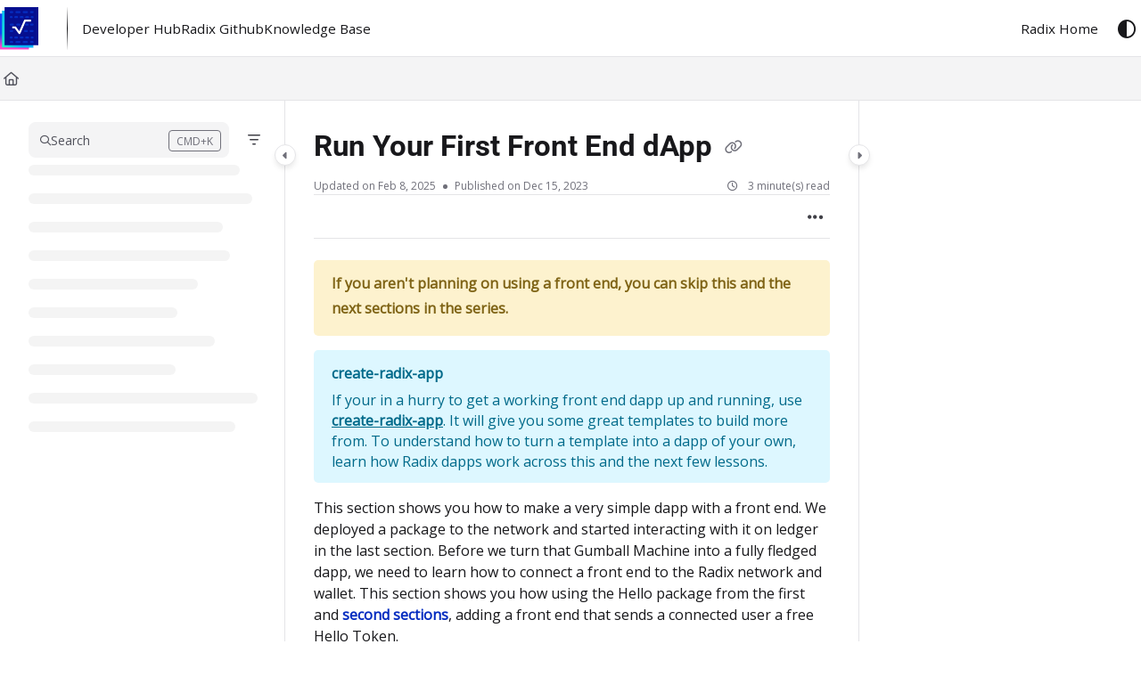

--- FILE ---
content_type: text/html; charset=utf-8
request_url: https://docs.radixdlt.com/docs/learning-to-run-your-first-front-end-dapp
body_size: 69496
content:
<!--
  _____   ____   _____ _    _ __  __ ______ _   _ _______ ____    __   ___  
 |  __ \ / __ \ / ____| |  | |  \/  |  ____| \ | |__   __|___ \  / /  / _ \ 
 | |  | | |  | | |    | |  | | \  / | |__  |  \| |  | |    __) |/ /_ | | | |
 | |  | | |  | | |    | |  | | |\/| |  __| | . ` |  | |   |__ <| '_ \| | | |
 | |__| | |__| | |____| |__| | |  | | |____| |\  |  | |   ___) | (_) | |_| |
 |_____/ \____/ \_____|\____/|_|  |_|______|_| \_|  |_|  |____/ \___/ \___/ 
                                                                            
 This site is powered by Document360 (https://www.document360.com), a self-service knowledge base platform.--><!DOCTYPE html><html lang="en" style="--primary-light: #052cc0; --primary-light-color: #ffffff; --primary-dark: #6290ff; --primary-dark-color: #000000; --body-font-family: Open Sans, sans-serif; --heading-font-family: Roboto; --article-content-font-family: Open Sans; --link-color: #052cc0; --link-hover-color: #0119b2; --link-visited-color: #052cc0; --link-color-dark: #6290ff; --link-hover-color-dark: #76a6ff; --link-visited-color-dark: #6290ff; --border-radius: 8px; --customstatusbackgroundcolor: #8DBACF; --customstatusforegroundcolor: #fff;" data-bs-theme="light"><head>
      <meta charset="utf-8">
      <title>Run Your First Front End dApp</title>
      <base href="/">
      <meta name="viewport" content="width=device-width, initial-scale=1, shrink-to-fit=no">

      <script src="https://cdnjs.cloudflare.com/ajax/libs/jquery/3.7.1/jquery.min.js" integrity="sha384-1H217gwSVyLSIfaLxHbE7dRb3v4mYCKbpQvzx0cegeju1MVsGrX5xXxAvs/HgeFs" crossorigin="anonymous" referrerpolicy="no-referrer"></script>
      <script src="https://challenges.cloudflare.com/turnstile/v0/api.js" crossorigin="anonymous" async="" referrerpolicy="no-referrer" defer="">
            </script>
<link rel="stylesheet" href="https://cdn.document360.io/site2/browser/20260118.1/styles-IMPYLGKI.css" crossorigin="anonymous" integrity="sha384-6IkpHcu+r8ciT0eTb21mF7QztBm4QwGMmKjXC6AwHyv0AiKjUpUjyWYUuqh1PDE2"><meta http-equiv="Content-Security-Policy" content=""><link href="https://cdn.document360.io/fonts/fontawesome/v6/brands.min.css" rel="stylesheet"><link href="https://cdn.document360.io/fonts/fontawesome/v6/duotone.min.css" rel="stylesheet"><link href="https://cdn.document360.io/fonts/fontawesome/v6/fontawesome.min.css" rel="stylesheet"><link href="https://cdn.document360.io/fonts/fontawesome/v6/light.min.css" rel="stylesheet"><link href="https://cdn.document360.io/fonts/fontawesome/v6/regular.min.css" rel="stylesheet"><link href="https://cdn.document360.io/fonts/fontawesome/v6/sharp-light.min.css" rel="stylesheet"><link href="https://cdn.document360.io/fonts/fontawesome/v6/sharp-regular.min.css" rel="stylesheet"><link href="https://cdn.document360.io/fonts/fontawesome/v6/sharp-solid.min.css" rel="stylesheet"><link href="https://cdn.document360.io/fonts/fontawesome/v6/solid.min.css" rel="stylesheet"><link href="https://cdn.document360.io/fonts/fontawesome/v6/thin.min.css" rel="stylesheet"><link href="https://cdn.document360.io/fonts/fontawesome/v6/v4-font-face.min.css" rel="stylesheet"><link href="https://cdn.document360.io/fonts/fontawesome/v6/v4-shims.min.css" rel="stylesheet"><link href="https://cdn.document360.io/fonts/fontawesome/v6/v5-font-face.min.css" rel="stylesheet"><link href="https://cdn.document360.io/fonts/fontawesome/custom-icons.min.css?release=release-v11.12.2" rel="stylesheet"><style ng-app-id="serverApp">.toast-container[_ngcontent-serverApp-c1796701743]{z-index:1200}</style><style ng-app-id="serverApp">.scroll-to-top[_ngcontent-serverApp-c1815714907]{position:fixed;bottom:85px;cursor:pointer;right:25px;width:40px;height:40px;border-radius:50%;background-color:#a0a0aa;color:#fff;font-size:1.25rem;text-align:center;line-height:40px;opacity:0;transition:all .2s ease-in-out}.scroll-to-top.behind-cookie-consent[_ngcontent-serverApp-c1815714907]{z-index:1}.scroll-to-top.no-cookie-consent[_ngcontent-serverApp-c1815714907]{z-index:999999999}.show-scrollTop[_ngcontent-serverApp-c1815714907]{opacity:1}</style><link href="https://cdn.document360.io/fonts/google_fonts/css/fonts.css" rel="stylesheet" async=""><link rel="icon" type="image/svg+xml" href="https://cdn.document360.io/50e78792-5410-4ac9-aa43-4612b4d33953/Images/Documentation/Tech-Docs-Icon.svg"><style ng-app-id="serverApp">[_ngcontent-serverApp-c2425853278]:root{--listBulletFont: "Inter";--listBulletWeight: normal}[_ngcontent-serverApp-c2425853278]:root{--h1-font-min: 24px;--h1-font-pref: 1.375rem;--h1-font-vw: 1.5vw;--h1-font-max: 32px;--h1-line-height: 54px;--h2-font-min: 21px;--h2-font-pref: 1.325rem;--h2-font-vw: .9vw;--h2-font-max: 28px;--h2-line-height: 42px;--h3-font-min: 18px;--h3-font-pref: 1.3rem;--h3-font-vw: .6vw;--h3-font-max: 24px;--h3-line-height: 36px;--h4-font-min: 15px;--h4-font-pref: 1.275rem;--h4-font-vw: .3vw;--h4-font-max: 20px;--h4-line-height: 30px;--h5-font-min: 14.4px;--h5-font-pref: 1.25rem;--h5-font-vw: .15vw;--h5-font-max: 16px;--h5-line-height: 27px;--h6-font-min: 12px;--h6-font-pref: 1rem;--h6-font-vw: .1vw;--h6-font-max: 12px;--h6-line-height: 24px;--p-font-min: 16px;--p-font-pref: 1rem;--p-font-max: 16px;--p-line-height: 24px;--heading-margin-bottom: 0px;--heading-font-weight: 600;--p-font-weight: 400;--font-margin-bottom: 8px;--font-margin-top-calc: 12px;--default-margin-bottom: 0px;--default-margin-top: 16px}.cookie-consent-cont[_ngcontent-serverApp-c2425853278]{padding:10px 15px;z-index:9999}.cookie-consent-cont.cookie-light-theme[_ngcontent-serverApp-c2425853278]{background-color:#e4e4e7;color:#51525c}.cookie-consent-cont.cookie-light-theme[_ngcontent-serverApp-c2425853278]   a[_ngcontent-serverApp-c2425853278]{color:#51525c;font-weight:600;text-decoration:underline}.cookie-consent-cont.cookie-light-theme[_ngcontent-serverApp-c2425853278]   a[_ngcontent-serverApp-c2425853278]:hover{text-decoration:none}.cookie-consent-cont.cookie-light-theme.cookie-pop-up[_ngcontent-serverApp-c2425853278]{border:1px solid rgba(0,0,0,.2)}.cookie-consent-cont.cookie-light-theme.bottom[_ngcontent-serverApp-c2425853278]{border-top:rgba(0,0,0,.2) solid 1px}.cookie-consent-cont.cookie-light-theme.top[_ngcontent-serverApp-c2425853278]{border-bottom:rgba(0,0,0,.2) solid 1px}.cookie-consent-cont.cookie-dark-theme[_ngcontent-serverApp-c2425853278]{background-color:#444;color:#fff}.cookie-consent-cont.cookie-dark-theme[_ngcontent-serverApp-c2425853278]   a[_ngcontent-serverApp-c2425853278]{color:#fff;font-weight:600;text-decoration:underline}.cookie-consent-cont.cookie-dark-theme[_ngcontent-serverApp-c2425853278]   a[_ngcontent-serverApp-c2425853278]:hover{text-decoration:none}.cookie-consent-cont.cookie-dark-theme.cookie-pop-up[_ngcontent-serverApp-c2425853278]{border:1px solid rgba(0,0,0,.9)}.cookie-consent-cont.cookie-dark-theme.bottom[_ngcontent-serverApp-c2425853278]{border-top:rgba(0,0,0,.9) solid 1px}.cookie-consent-cont.cookie-dark-theme.top[_ngcontent-serverApp-c2425853278]{border-bottom:rgba(0,0,0,.9) solid 1px}.cookie-consent-cont.cookie-custom-theme[_ngcontent-serverApp-c2425853278]{background-color:#ccc;color:var(--body-bg)}.cookie-consent-cont.cookie-custom-theme[_ngcontent-serverApp-c2425853278]   a[_ngcontent-serverApp-c2425853278]{color:inherit;font-weight:600;text-decoration:underline}.cookie-consent-cont.cookie-custom-theme[_ngcontent-serverApp-c2425853278]   a[_ngcontent-serverApp-c2425853278]:hover{text-decoration:none}.cookie-consent-cont[_ngcontent-serverApp-c2425853278]   .preview-close-icon[_ngcontent-serverApp-c2425853278]{position:absolute;top:-10px;right:-10px;border:var(--body-bg) solid 1px;background:var(--border-color);color:var(--body-bg);width:25px;height:25px;padding:0;border-radius:50%;font-size:.75rem}.cookie-consent-cont.cookie-bar[_ngcontent-serverApp-c2425853278]{position:fixed;left:0;right:0;display:flex;align-items:center;justify-content:center}.cookie-consent-cont.cookie-bar[_ngcontent-serverApp-c2425853278]   .content[_ngcontent-serverApp-c2425853278]{flex:1;margin-right:25px}.cookie-consent-cont.cookie-bar.bottom[_ngcontent-serverApp-c2425853278]{bottom:0}.cookie-consent-cont.cookie-bar.bottom[_ngcontent-serverApp-c2425853278]   .preview-close-icon[_ngcontent-serverApp-c2425853278]{top:-14px;right:0}.cookie-consent-cont.cookie-bar.top[_ngcontent-serverApp-c2425853278]{top:0}.cookie-consent-cont.cookie-bar.top[_ngcontent-serverApp-c2425853278]   .preview-close-icon[_ngcontent-serverApp-c2425853278]{top:auto;bottom:-14px;right:0}.cookie-consent-cont.cookie-pop-up[_ngcontent-serverApp-c2425853278]{position:fixed;width:450px;max-width:90%}.cookie-consent-cont.cookie-pop-up[_ngcontent-serverApp-c2425853278]   .content[_ngcontent-serverApp-c2425853278]{padding:0}.cookie-consent-cont.cookie-pop-up[_ngcontent-serverApp-c2425853278]   .cookie-close[_ngcontent-serverApp-c2425853278]{margin-bottom:5px}.cookie-consent-cont.cookie-pop-up[_ngcontent-serverApp-c2425853278]   .cookie-dismiss[_ngcontent-serverApp-c2425853278]{position:absolute;top:0;right:0;margin:.2rem}.cookie-consent-cont.cookie-pop-up.bottom-left[_ngcontent-serverApp-c2425853278]{left:15px;bottom:15px}.cookie-consent-cont.cookie-pop-up.bottom-right[_ngcontent-serverApp-c2425853278]{right:15px;bottom:15px}.cookie-consent-cont.cookie-pop-up.bottom-center[_ngcontent-serverApp-c2425853278]{left:50%;margin-left:-220px;bottom:15px}.cookie-consent-cont.cookie-pop-up.top-left[_ngcontent-serverApp-c2425853278]{left:15px;top:15px}.cookie-consent-cont.cookie-pop-up.top-right[_ngcontent-serverApp-c2425853278]{right:15px;top:15px}.cookie-consent-cont.cookie-pop-up.top-center[_ngcontent-serverApp-c2425853278]{left:50%;margin-left:-220px;top:15px}.cookie-consent-cont[_ngcontent-serverApp-c2425853278]   .cookie-close[_ngcontent-serverApp-c2425853278]{border:none;cursor:pointer;padding:.285rem .75rem;font-weight:400;border-radius:.115rem;display:inline-block;border-radius:var(--border-radius)}.cookie-consent-cont[_ngcontent-serverApp-c2425853278]   .cookie-close.cookie-light-theme[_ngcontent-serverApp-c2425853278]{background-color:#26272b;color:#fff}.cookie-consent-cont[_ngcontent-serverApp-c2425853278]   .cookie-close.cookie-light-theme.cookie-close-icon[_ngcontent-serverApp-c2425853278]{color:#51525c;background-color:transparent}.cookie-consent-cont[_ngcontent-serverApp-c2425853278]   .cookie-close.cookie-dark-theme[_ngcontent-serverApp-c2425853278]{background-color:#151515;color:#fff}.cookie-consent-cont[_ngcontent-serverApp-c2425853278]   .cookie-close.cookie-dark-theme.cookie-close-icon[_ngcontent-serverApp-c2425853278]{color:#fff;background-color:transparent}.cookie-consent-cont[_ngcontent-serverApp-c2425853278]   .cookie-close.cookie-close-content[_ngcontent-serverApp-c2425853278]{background-color:transparent;color:var(--site-link-color);text-decoration:underline;font-weight:600}.cookie-consent-cont[_ngcontent-serverApp-c2425853278]   .cookie-close.cookie-close-content[_ngcontent-serverApp-c2425853278]:hover{text-decoration:none;color:var(--site-link-hover-color)}.cookie-consent-cont[_ngcontent-serverApp-c2425853278]   .cookie-close.cookie-close-content[_ngcontent-serverApp-c2425853278]:visited{color:var(--site-link-visited-color)}[dir=rtl][_nghost-serverApp-c2425853278]   .cookie-consent-cont.cookie-pop-up[_ngcontent-serverApp-c2425853278]   .cookie-dismiss[_ngcontent-serverApp-c2425853278], [dir=rtl]   [_nghost-serverApp-c2425853278]   .cookie-consent-cont.cookie-pop-up[_ngcontent-serverApp-c2425853278]   .cookie-dismiss[_ngcontent-serverApp-c2425853278]{left:0;right:auto}</style><style id="global-custom-css">/*
 * NOTE: We decided to remove the brand guideline font - because it made the text harder to read
 * > But Open Sans has rubbish bold text - so we fix it by swapping in Google's version which has a properly supported 800 font weight
 */

:root {
    --body-font-family: Better Open Sans, sans-serif !important;
    --article-content-font-family: Better Open Sans, sans-serif !important;
}

@font-face {
    font-family: 'Better Open Sans';
    font-style: italic;
    font-weight: 300 400 500 600 700 800;
    font-stretch: 100%;
    font-display: swap;
    src: url(https://fonts.gstatic.com/s/opensans/v40/memtYaGs126MiZpBA-UFUIcVXSCEkx2cmqvXlWqWuU6FxZCJgg.woff2) format('woff2');
}

@font-face {
    font-family: 'Better Open Sans';
    font-style: normal;
    font-weight: 300 400 500 600 700 800;
    font-stretch: 100%;
    font-display: swap;
    src: url(https://fonts.gstatic.com/s/opensans/v40/memvYaGs126MiZpBA-UvWbX2vVnXBbObj2OVTS-mu0SC55I.woff2) format('woff2');
}

@media only screen and (min-width: 767px) {
    body {
        /* Ensure scroll bar is always present to save the screen jumping sideways as you navigate between pages with and without enough content to scroll */
        overflow: scroll !important;
    }
}

body {
    /* Fix that sidebar font is too small */
    font-size: 0.95em
}

code {
    /* Fix that code looks too small in non p elements, such as titles */
    font-size: 0.875em !important;
    /*
     * Fix so that inline code looks OK, now that they've removed padding from all of them to
     * fix the bug mentioned below :facepalm:
     */
    padding: 0.1rem 0.2rem;
}

div#main-content pre code {
    /*
     * Fix that the new angular added `padding: .125rem .5rem;` to all code elements...
     * It looks like they intended to target inline code, but it also hit code blocks...
     * which caused the first line of code blocks to be indented by a space.
     */
    padding: 0px;
}


/*
 * For some reason, the new editor lists look worse than the Markdown article lists (they get set to have 0 lower margin).
 * This override copies the styling from Markdown articles across.
 */
div#main-content ul[data-block-id],
div#main-content ol[data-block-id],
div#main-content dl {
    margin-left: 20px;
    margin-bottom: 15px;
    margin-top: 0;
    padding: 0;
}

.watermark-brand {
    /* Add padding below the doc360 watermark in the side menu */
    padding-bottom: 0.5rem;
}

/********************************************* Documentation Page **********************************************/
/* Article anchor tag styling update */
.main-content d360-article-content a,
.main-content d360-article-content a:visited {
    font-weight: 600;
}

/* Article anchor tag hover styling update
.documentation-main .main-content d360-article-content a:hover {
    color: inherit;
    text-decoration: none;
}

/************************************************ Landing Page ************************************************/
.image-with-text-section a,
.image-with-text-section a:visited {
    color: inherit;
}

.router-container .image-with-text-section .container .image-with-text-section-content.center-align {
    /* Remove gap under welcom icon */
    row-gap: 0;
}

.action-card-element .multicolumn-card-section {
    margin-bottom: 4rem;
}

.multicolumn-card-content .action-card .card-image {
    /* Center align catagory icons */
    display: flex;
    align-items: center;
}

.default .container .multicolumn-card-content .action-card .card-image .card-icon {
    /* Stop catagory icons bottom edge cut off */
    height: auto;
}

/* Documentation Categoryies cards shadow and sape */
.multicolumn-card-content .action-card {
    border-radius: 1.25rem;
    box-shadow: 0 1rem 2rem 0 var(--bs-border-color-translucent);
}

/* Stop Documentation Categories shadow change on hover, but add outline */
.multicolumn-card-content .action-card:hover {
    box-shadow: 0 1rem 2rem 0 var(--bs-border-color-translucent);
    outline: 1.5px solid #CED0D6;
}</style><style ng-app-id="serverApp">.sandbox-bar[_ngcontent-serverApp-c3289117037]{background-color:#d0e9fb;text-align:center;justify-content:space-between;padding:5px 14px;border-radius:3px;color:#000}</style><style ng-app-id="serverApp">[_nghost-serverApp-c3898142783]{max-height:64px;display:block;background-color:var(--header-bg-color, var(--body-bg))}[_nghost-serverApp-c3898142783]   .primary-nav-bar-container[_ngcontent-serverApp-c3898142783]{position:relative}[_nghost-serverApp-c3898142783]   .primary-nav-bar-container[_ngcontent-serverApp-c3898142783]   .nav-bar.primary-nav-bar[_ngcontent-serverApp-c3898142783]{padding-top:8px;padding-bottom:8px;height:64px;display:flex;align-items:stretch;position:relative}[_nghost-serverApp-c3898142783]   .primary-nav-bar-container[_ngcontent-serverApp-c3898142783]:after{content:"";height:1px;position:absolute;bottom:0;left:0;right:0;background-color:var(--header-secondary-border-color)}  .show-help-navigate{display:none;position:absolute;background-color:var(--tooltip-bg);color:var(--body-bg);z-index:9;border-radius:8px;padding:6px 0;width:150px;right:0;top:36px;text-align:center;opacity:.9}  .show-help-navigate.show{display:block}.center-layout[_nghost-serverApp-c3898142783]   .primary-nav-bar-container[_ngcontent-serverApp-c3898142783], .center-layout   [_nghost-serverApp-c3898142783]   .primary-nav-bar-container[_ngcontent-serverApp-c3898142783]{display:flex;justify-content:center}</style><style ng-app-id="serverApp">.nav-r[_ngcontent-serverApp-c2927818516]{display:flex;flex:1 1 auto;justify-content:flex-end}</style><style ng-app-id="serverApp">[_nghost-serverApp-c4226886339]{display:flex;align-items:center}[_nghost-serverApp-c4226886339]   .nav-bar-brand[_ngcontent-serverApp-c4226886339]{flex:0 0 auto;margin:0 32px 0 0;text-decoration:none;max-width:270px;position:relative}[_nghost-serverApp-c4226886339]   .nav-bar-brand[_ngcontent-serverApp-c4226886339]   img[_ngcontent-serverApp-c4226886339]{max-height:48px;min-height:22px;max-width:270px;vertical-align:middle}[_nghost-serverApp-c4226886339]   .nav-bar-brand[_ngcontent-serverApp-c4226886339]   .brand-text[_ngcontent-serverApp-c4226886339]{line-height:26px;overflow:hidden;margin:0;font-size:1.125rem;font-weight:600;width:100%;white-space:nowrap;text-overflow:ellipsis;text-decoration:none}[_nghost-serverApp-c4226886339]   .nav-bar-brand[_ngcontent-serverApp-c4226886339]   a[_ngcontent-serverApp-c4226886339]{text-decoration:none!important;color:var(--primary);display:block}[_nghost-serverApp-c4226886339]   .skip-nav[_ngcontent-serverApp-c4226886339]{position:absolute;display:block;text-align:left;margin:0;padding:0}[_nghost-serverApp-c4226886339]   .skip-nav[_ngcontent-serverApp-c4226886339]   a[_ngcontent-serverApp-c4226886339]{display:inline-block;position:absolute;color:var(--site-link-color);top:0;opacity:0;background-color:var(--body-bg);border:var(--border-color) solid 1px;box-shadow:var(--ui-conponets-box-shadow) 0 25px 50px -6px;pointer-events:none}[_nghost-serverApp-c4226886339]   .skip-nav[_ngcontent-serverApp-c4226886339]   a[_ngcontent-serverApp-c4226886339]:focus, [_nghost-serverApp-c4226886339]   .skip-nav[_ngcontent-serverApp-c4226886339]   a[_ngcontent-serverApp-c4226886339]:active{left:-8px;opacity:1;top:8px;width:155px;height:auto;overflow:auto;padding:8px;border-radius:15px;text-align:center;font-weight:500;z-index:999;pointer-events:auto}[dir=rtl][_nghost-serverApp-c4226886339]   .nav-bar-brand[_ngcontent-serverApp-c4226886339], [dir=rtl]   [_nghost-serverApp-c4226886339]   .nav-bar-brand[_ngcontent-serverApp-c4226886339]{margin:0 0 0 32px}[dir=rtl][_nghost-serverApp-c4226886339]   .skip-nav[_ngcontent-serverApp-c4226886339]   a[_ngcontent-serverApp-c4226886339]:focus, [dir=rtl]   [_nghost-serverApp-c4226886339]   .skip-nav[_ngcontent-serverApp-c4226886339]   a[_ngcontent-serverApp-c4226886339]:focus, [dir=rtl][_nghost-serverApp-c4226886339]   .skip-nav[_ngcontent-serverApp-c4226886339]   a[_ngcontent-serverApp-c4226886339]:active, [dir=rtl]   [_nghost-serverApp-c4226886339]   .skip-nav[_ngcontent-serverApp-c4226886339]   a[_ngcontent-serverApp-c4226886339]:active{left:auto;right:-8px}</style><style ng-app-id="serverApp">[_nghost-serverApp-c760496499]{display:flex;align-items:center}[_nghost-serverApp-c760496499]   .nav-profile[_ngcontent-serverApp-c760496499]{display:flex;flex-direction:column;justify-content:flex-end}[_nghost-serverApp-c760496499]   .nav-profile[_ngcontent-serverApp-c760496499]   .profile-btn[_ngcontent-serverApp-c760496499]{width:32px;height:32px;padding:0;border-radius:50%;display:flex;align-items:center;gap:12px;overflow:hidden;border:none;background:transparent}[_nghost-serverApp-c760496499]   .nav-profile[_ngcontent-serverApp-c760496499]   .profile-btn[_ngcontent-serverApp-c760496499]   .profile-content[_ngcontent-serverApp-c760496499]   .user-name[_ngcontent-serverApp-c760496499]{font-size:.8125rem;font-weight:500}[_nghost-serverApp-c760496499]   .nav-profile[_ngcontent-serverApp-c760496499]   .profile-btn[_ngcontent-serverApp-c760496499]   img[_ngcontent-serverApp-c760496499]{width:32px;height:32px;border-radius:50%}.mobile-view[_nghost-serverApp-c760496499]   .nav-profile[_ngcontent-serverApp-c760496499]{overflow:hidden}.mobile-view[_nghost-serverApp-c760496499]   .nav-profile[_ngcontent-serverApp-c760496499]   .profile-btn[_ngcontent-serverApp-c760496499]{width:100%;height:auto;padding:5px}.mobile-view[_nghost-serverApp-c760496499]   .nav-profile[_ngcontent-serverApp-c760496499]   .profile-btn[_ngcontent-serverApp-c760496499]   .profile-content[_ngcontent-serverApp-c760496499]{overflow:hidden}.nav-bar-profile[_ngcontent-serverApp-c760496499]   .profile-details[_ngcontent-serverApp-c760496499]{display:flex;align-items:center;padding:0rem 1rem;margin-bottom:12px;gap:16px}.nav-bar-profile[_ngcontent-serverApp-c760496499]   .profile-details[_ngcontent-serverApp-c760496499]   .profile-avatar[_ngcontent-serverApp-c760496499]{width:64px;flex:0 0 64px;height:64px;border-radius:50%;overflow:hidden}.nav-bar-profile[_ngcontent-serverApp-c760496499]   .profile-details[_ngcontent-serverApp-c760496499]   .profile-avatar[_ngcontent-serverApp-c760496499]   img[_ngcontent-serverApp-c760496499]{width:64px;height:64px;object-fit:cover;object-position:center}.nav-bar-profile[_ngcontent-serverApp-c760496499]   .profile-details[_ngcontent-serverApp-c760496499]   .profile-content[_ngcontent-serverApp-c760496499]{flex:1;overflow:hidden;gap:4px;display:flex;flex-direction:column}.nav-bar-profile[_ngcontent-serverApp-c760496499]   .profile-details[_ngcontent-serverApp-c760496499]   .profile-content[_ngcontent-serverApp-c760496499]   .user-name[_ngcontent-serverApp-c760496499]{font-size:1rem;font-weight:500}.nav-bar-profile[_ngcontent-serverApp-c760496499]   .portal-link[_ngcontent-serverApp-c760496499]{display:flex;gap:12px}.nav-bar-profile[_ngcontent-serverApp-c760496499]   .portal-link[_ngcontent-serverApp-c760496499]   .document360-icon[_ngcontent-serverApp-c760496499]{flex:0 0 16px;width:16px}.nav-bar-profile[_ngcontent-serverApp-c760496499]   .portal-link[_ngcontent-serverApp-c760496499]   .document360-icon[_ngcontent-serverApp-c760496499]   svg[_ngcontent-serverApp-c760496499]{width:16px;fill:#8852f5}.nav-bar-profile[_ngcontent-serverApp-c760496499]   a[_ngcontent-serverApp-c760496499]{justify-content:space-between}.nav-bar-profile[_ngcontent-serverApp-c760496499]   a[_ngcontent-serverApp-c760496499]:visited{color:inherit}</style><style ng-app-id="serverApp">.toggle-icon-none[_ngcontent-serverApp-c2850397783]{color:var(--header-font-color, var(--body-color))}.toggle-icon-none[_ngcontent-serverApp-c2850397783]:hover{background-color:var(--header-hover-color)}.secondary-nav-bar[_nghost-serverApp-c2850397783]   .toggle-icon-none[_ngcontent-serverApp-c2850397783], .secondary-nav-bar   [_nghost-serverApp-c2850397783]   .toggle-icon-none[_ngcontent-serverApp-c2850397783]{color:var(--body-color)}.secondary-nav-bar[_nghost-serverApp-c2850397783]   .toggle-icon-none[_ngcontent-serverApp-c2850397783]:hover, .secondary-nav-bar   [_nghost-serverApp-c2850397783]   .toggle-icon-none[_ngcontent-serverApp-c2850397783]:hover{background-color:var(--header-hover-color)}</style><style ng-app-id="serverApp">.project-workspace[_ngcontent-serverApp-c3590787913]{display:flex;align-items:center;padding:0 16px}.project-workspace[_ngcontent-serverApp-c3590787913]   .project-workspace-btn[_ngcontent-serverApp-c3590787913]{max-width:200px;overflow:hidden;text-overflow:ellipsis;color:var(--header-font-color, var(--body-color))}.project-workspace[_ngcontent-serverApp-c3590787913]   .project-workspace-btn[_ngcontent-serverApp-c3590787913]   i[_ngcontent-serverApp-c3590787913]{color:var(--header-font-color, var(--body-color))!important}.project-workspace[_ngcontent-serverApp-c3590787913]   .project-workspace-btn[_ngcontent-serverApp-c3590787913]:hover, .project-workspace[_ngcontent-serverApp-c3590787913]   .project-workspace-btn.show[_ngcontent-serverApp-c3590787913]{background-color:var(--header-hover-color)}.workspace-status[_ngcontent-serverApp-c3590787913]{font-size:.75rem;padding:1px 7px;border-radius:4px;margin-left:5px;height:22px}.workspace-status.beta[_ngcontent-serverApp-c3590787913]{background-color:#b3d4ffcc;color:#172554}.workspace-status.deprecated[_ngcontent-serverApp-c3590787913]{background-color:#ffbdadcc;color:#450a0a}.blade   [_nghost-serverApp-c3590787913]   .project-workspace[_ngcontent-serverApp-c3590787913]{padding:0;margin:0 0 24px;border:1px solid var(--border-color);border-radius:var(--border-radius);height:auto;overflow:hidden;display:block}.blade   [_nghost-serverApp-c3590787913]   .project-workspace[_ngcontent-serverApp-c3590787913]   .project-workspace-btn[_ngcontent-serverApp-c3590787913]{max-width:100%}.blade   [_nghost-serverApp-c3590787913]   .project-workspace[_ngcontent-serverApp-c3590787913]   .dropdown-toggle[_ngcontent-serverApp-c3590787913]{width:100%;text-align:left}[dir=rtl][_nghost-serverApp-c3590787913]   .project-workspace.divider[_ngcontent-serverApp-c3590787913], [dir=rtl]   [_nghost-serverApp-c3590787913]   .project-workspace.divider[_ngcontent-serverApp-c3590787913]{border-left-width:0px;border-right-width:1px}[dir=rtl].blade   [_nghost-serverApp-c3590787913]   .project-workspace[_ngcontent-serverApp-c3590787913]   .dropdown-toggle[_ngcontent-serverApp-c3590787913], [dir=rtl]   .blade   [_nghost-serverApp-c3590787913]   .project-workspace[_ngcontent-serverApp-c3590787913]   .dropdown-toggle[_ngcontent-serverApp-c3590787913], .blade   [dir=rtl]   [_nghost-serverApp-c3590787913]   .project-workspace[_ngcontent-serverApp-c3590787913]   .dropdown-toggle[_ngcontent-serverApp-c3590787913]{text-align:right}  .project-version-dropdown .dropdown-menu{max-height:320px;overflow-y:auto}  .project-version-dropdown .dropdown-item{padding-right:40px}  [dir=rtl] .dropdown-item{padding-right:auto;padding-left:40px}</style><style ng-app-id="serverApp">.project-language[_ngcontent-serverApp-c4087391023]{margin:0 0 0 16px}.project-language[_ngcontent-serverApp-c4087391023]   .project-language-btn[_ngcontent-serverApp-c4087391023]{max-width:180px;overflow:hidden;text-overflow:ellipsis;color:var(--header-font-color, var(--body-color))}.project-language[_ngcontent-serverApp-c4087391023]   .project-language-btn[_ngcontent-serverApp-c4087391023]:hover, .project-language[_ngcontent-serverApp-c4087391023]   .project-language-btn.show[_ngcontent-serverApp-c4087391023]{background-color:var(--header-hover-color)}[dir=rtl][_nghost-serverApp-c4087391023]   .project-language[_ngcontent-serverApp-c4087391023], [dir=rtl]   [_nghost-serverApp-c4087391023]   .project-language[_ngcontent-serverApp-c4087391023]{margin:0 16px 0 0}.blade   [_nghost-serverApp-c4087391023]   .project-language[_ngcontent-serverApp-c4087391023]{padding:0;margin:0 0 24px;border:1px solid var(--border-color);border-radius:var(--border-radius);height:auto;overflow:hidden}.blade   [_nghost-serverApp-c4087391023]   .project-language[_ngcontent-serverApp-c4087391023]   .project-language-btn[_ngcontent-serverApp-c4087391023]{max-width:100%}.blade   [_nghost-serverApp-c4087391023]   .project-language[_ngcontent-serverApp-c4087391023]   .dropdown-toggle[_ngcontent-serverApp-c4087391023]{width:100%;text-align:left}[dir=rtl].blade   [_nghost-serverApp-c4087391023]   .project-language[_ngcontent-serverApp-c4087391023]   .dropdown-toggle[_ngcontent-serverApp-c4087391023], [dir=rtl]   .blade   [_nghost-serverApp-c4087391023]   .project-language[_ngcontent-serverApp-c4087391023]   .dropdown-toggle[_ngcontent-serverApp-c4087391023], .blade   [dir=rtl]   [_nghost-serverApp-c4087391023]   .project-language[_ngcontent-serverApp-c4087391023]   .dropdown-toggle[_ngcontent-serverApp-c4087391023]{text-align:right}  .project-language-dropdown .dropdown-menu{max-height:320px;overflow-y:auto}  .project-language-dropdown .dropdown-item{padding-right:40px}  [dir=rtl] .dropdown-item{padding-right:auto;padding-left:40px}</style><style ng-app-id="serverApp">html[data-bs-theme=dark]   [_nghost-serverApp-c3187277978]     .footer-theme-b{background-color:var(--body-bg);border-color:var(--border-color)}html[data-bs-theme=dark]   [_nghost-serverApp-c3187277978]     .footer-theme-b .f-bottom{background-color:var(--body-bg);border-color:var(--border-color)}html[data-bs-theme=dark]   [_nghost-serverApp-c3187277978]     .footer-theme-b .f-top{background-color:var(--body-bg);border-color:var(--border-color)}html[data-bs-theme=dark]   [_nghost-serverApp-c3187277978]     .footer-theme-b .f-top .footer-left-section{background-color:var(--body-bg);border-color:var(--border-color)}html[data-bs-theme=dark]   [_nghost-serverApp-c3187277978]     .footer-theme-b .f-top .footer-right-section .support-sales-section{border-color:var(--border-color)}</style><style ng-app-id="serverApp">[_nghost-serverApp-c1059602067]{display:block}[_nghost-serverApp-c1059602067]   .secondary-nav-bar-container[_ngcontent-serverApp-c1059602067]{border-bottom:var(--header-secondary-border-color) solid 1px}[_nghost-serverApp-c1059602067]   .secondary-nav-bar-container[_ngcontent-serverApp-c1059602067]   .nav-bar.secondary-nav-bar[_ngcontent-serverApp-c1059602067]{background-color:var(--header-secondary-bg);display:flex;align-items:center;height:48px}[_nghost-serverApp-c1059602067]   .secondary-nav-bar-container[_ngcontent-serverApp-c1059602067]   .nav-bar.secondary-nav-bar[_ngcontent-serverApp-c1059602067]   .divider[_ngcontent-serverApp-c1059602067]{margin:0 15px}[_nghost-serverApp-c1059602067]   .secondary-nav-bar-container[_ngcontent-serverApp-c1059602067]   .nav-bar.secondary-nav-bar[_ngcontent-serverApp-c1059602067]   .secondary-nav-bar-r[_ngcontent-serverApp-c1059602067]{margin-left:15px;flex:1 1 245px;display:flex;flex-direction:row;justify-content:flex-end;align-items:center}[_nghost-serverApp-c1059602067]   .secondary-nav-bar-container[_ngcontent-serverApp-c1059602067]   .nav-bar.secondary-nav-bar[_ngcontent-serverApp-c1059602067]   .secondary-nav-bar-r[_ngcontent-serverApp-c1059602067]   .search-box[_ngcontent-serverApp-c1059602067]{position:relative;display:flex;flex-wrap:wrap;align-items:center;height:40px;background-color:var(--body-bg);border:var(--border-color) solid 1px;width:100%;border-radius:var(--border-radius);justify-content:space-between;padding:7px;cursor:pointer}[_nghost-serverApp-c1059602067]   .secondary-nav-bar-container[_ngcontent-serverApp-c1059602067]   .nav-bar.secondary-nav-bar[_ngcontent-serverApp-c1059602067]   .secondary-nav-bar-r[_ngcontent-serverApp-c1059602067]   .search-box[_ngcontent-serverApp-c1059602067]   .search-icon[_ngcontent-serverApp-c1059602067]{color:var(--body-secondary-color-1);font-size:.75rem;white-space:nowrap;overflow:hidden;text-overflow:ellipsis;flex:1;display:flex;align-items:center;gap:12px}[_nghost-serverApp-c1059602067]   .secondary-nav-bar-container[_ngcontent-serverApp-c1059602067]   .nav-bar.secondary-nav-bar[_ngcontent-serverApp-c1059602067]   .secondary-nav-bar-r[_ngcontent-serverApp-c1059602067]   .search-box[_ngcontent-serverApp-c1059602067]   .search-icon[_ngcontent-serverApp-c1059602067]   .search-placeholder[_ngcontent-serverApp-c1059602067]{font-size:.875rem;line-height:22px;display:inline}[_nghost-serverApp-c1059602067]   .secondary-nav-bar-container[_ngcontent-serverApp-c1059602067]   .nav-bar.secondary-nav-bar[_ngcontent-serverApp-c1059602067]   .secondary-nav-bar-r[_ngcontent-serverApp-c1059602067]   .search-box[_ngcontent-serverApp-c1059602067]   .search-icon.search-button-type-icon[_ngcontent-serverApp-c1059602067]{justify-content:center}[_nghost-serverApp-c1059602067]   .scroll-by-button-container[_ngcontent-serverApp-c1059602067]{scroll-behavior:smooth;display:flex;align-items:center;overflow:hidden;width:100%;height:48px;padding:0 4px}[_nghost-serverApp-c1059602067]   .scroll-by-button-container[_ngcontent-serverApp-c1059602067]   .divider[_ngcontent-serverApp-c1059602067]{height:32px}[_nghost-serverApp-c1059602067]   .show-overlay[_ngcontent-serverApp-c1059602067]{position:relative}[_nghost-serverApp-c1059602067]   .show-overlay[_ngcontent-serverApp-c1059602067]:before{position:absolute;height:100%;width:100px;content:"";top:0;z-index:1;opacity:.8}[_nghost-serverApp-c1059602067]   .show-overlay.left[_ngcontent-serverApp-c1059602067]:before{left:calc(100% + 0px);background:linear-gradient(86deg,var(--header-secondary-bg) 0%,var(--header-secondary-bg) 100%)}[_nghost-serverApp-c1059602067]   .show-overlay.right[_ngcontent-serverApp-c1059602067]:before{right:calc(100% + 0px);background:linear-gradient(270deg,var(--header-secondary-bg) 0%,var(--header-secondary-bg) 100%)}.center-layout[_nghost-serverApp-c1059602067]   .secondary-nav-bar-container[_ngcontent-serverApp-c1059602067], .center-layout   [_nghost-serverApp-c1059602067]   .secondary-nav-bar-container[_ngcontent-serverApp-c1059602067]{background-color:var(--header-secondary-bg);border-bottom:var(--header-secondary-border-color) solid 1px;display:flex;justify-content:center}[dir=rtl][_nghost-serverApp-c1059602067]   .show-overlay[_ngcontent-serverApp-c1059602067]   i[_ngcontent-serverApp-c1059602067], [dir=rtl]   [_nghost-serverApp-c1059602067]   .show-overlay[_ngcontent-serverApp-c1059602067]   i[_ngcontent-serverApp-c1059602067]{transform:rotate(180deg)}[dir=rtl][_nghost-serverApp-c1059602067]   .show-overlay.left[_ngcontent-serverApp-c1059602067]:before, [dir=rtl]   [_nghost-serverApp-c1059602067]   .show-overlay.left[_ngcontent-serverApp-c1059602067]:before{left:auto;right:calc(100% + 0px)}[dir=rtl][_nghost-serverApp-c1059602067]   .show-overlay.right[_ngcontent-serverApp-c1059602067]:before, [dir=rtl]   [_nghost-serverApp-c1059602067]   .show-overlay.right[_ngcontent-serverApp-c1059602067]:before{right:auto;left:calc(100% + 0px)}@media only screen and (max-width: 767px){.nav-bar.secondary-nav-bar[_ngcontent-serverApp-c1059602067]   .secondary-nav-bar-r[_ngcontent-serverApp-c1059602067]   .search-box[_ngcontent-serverApp-c1059602067]{max-width:45px;background-color:transparent;border-color:transparent}.nav-bar.secondary-nav-bar[_ngcontent-serverApp-c1059602067]   .secondary-nav-bar-r[_ngcontent-serverApp-c1059602067]   .search-box[_ngcontent-serverApp-c1059602067]   .search-icon[_ngcontent-serverApp-c1059602067]{color:var(--body-color);font-size:1rem}.nav-bar.secondary-nav-bar[_ngcontent-serverApp-c1059602067]   .secondary-nav-bar-r[_ngcontent-serverApp-c1059602067]   .search-box[_ngcontent-serverApp-c1059602067]   .search-icon[_ngcontent-serverApp-c1059602067]   i[_ngcontent-serverApp-c1059602067]{font-weight:900}.nav-bar.secondary-nav-bar[_ngcontent-serverApp-c1059602067]   .secondary-nav-bar-r[_ngcontent-serverApp-c1059602067]   .search-box[_ngcontent-serverApp-c1059602067]   d360-shortcut-key-helper[_ngcontent-serverApp-c1059602067]{display:none}}</style><style ng-app-id="serverApp">[_nghost-serverApp-c4227853843]   .smart-bar-space-bottom[_ngcontent-serverApp-c4227853843]{display:block;margin-bottom:.75rem}[_nghost-serverApp-c4227853843]   .breadcrumb-nav[_ngcontent-serverApp-c4227853843]{display:flex;align-items:center}[_nghost-serverApp-c4227853843]   .breadcrumb-nav[_ngcontent-serverApp-c4227853843]   ul[_ngcontent-serverApp-c4227853843]{margin:0;padding:6px 0;display:flex;align-items:center;gap:8px;width:100%}[_nghost-serverApp-c4227853843]   .breadcrumb-nav[_ngcontent-serverApp-c4227853843]   ul[_ngcontent-serverApp-c4227853843]   .scroll-by-button-container[_ngcontent-serverApp-c4227853843]{scroll-behavior:smooth;display:flex;align-items:center;overflow:hidden;width:100%}[_nghost-serverApp-c4227853843]   .breadcrumb-nav[_ngcontent-serverApp-c4227853843]   ul[_ngcontent-serverApp-c4227853843]   .scroll-by-button-container.breadcrumb-scroll[_ngcontent-serverApp-c4227853843]{min-width:0}[_nghost-serverApp-c4227853843]   .breadcrumb-nav[_ngcontent-serverApp-c4227853843]   ul[_ngcontent-serverApp-c4227853843]   .scroll-by-button-container[_ngcontent-serverApp-c4227853843]   .divider[_ngcontent-serverApp-c4227853843]{height:40px}[_nghost-serverApp-c4227853843]   .breadcrumb-nav[_ngcontent-serverApp-c4227853843]   ul[_ngcontent-serverApp-c4227853843]   .show-overlay[_ngcontent-serverApp-c4227853843]{position:relative}[_nghost-serverApp-c4227853843]   .breadcrumb-nav[_ngcontent-serverApp-c4227853843]   ul[_ngcontent-serverApp-c4227853843]   .show-overlay[_ngcontent-serverApp-c4227853843]:before{position:absolute;height:100%;width:100px;content:"";top:0;z-index:1;opacity:.8}[_nghost-serverApp-c4227853843]   .breadcrumb-nav[_ngcontent-serverApp-c4227853843]   ul[_ngcontent-serverApp-c4227853843]   .show-overlay.left[_ngcontent-serverApp-c4227853843]:before{left:calc(100% + 0px);background:linear-gradient(86deg,var(--body-bg) 0%,var(--body-bg) 100%)}[_nghost-serverApp-c4227853843]   .breadcrumb-nav[_ngcontent-serverApp-c4227853843]   ul[_ngcontent-serverApp-c4227853843]   .show-overlay.right[_ngcontent-serverApp-c4227853843]:before{right:calc(100% + 0px);background:linear-gradient(270deg,var(--body-bg) 0%,var(--body-bg) 100%)}[_nghost-serverApp-c4227853843]   .breadcrumb-nav[_ngcontent-serverApp-c4227853843]   ul[_ngcontent-serverApp-c4227853843]   li[_ngcontent-serverApp-c4227853843]{padding:0;white-space:nowrap;position:relative;list-style:none;display:flex;align-items:center;gap:8px}[_nghost-serverApp-c4227853843]   .breadcrumb-nav[_ngcontent-serverApp-c4227853843]   ul[_ngcontent-serverApp-c4227853843]   li[_ngcontent-serverApp-c4227853843]   a[_ngcontent-serverApp-c4227853843]{color:var(--body-secondary-color-1);text-decoration:none;display:inline-block}[_nghost-serverApp-c4227853843]   .breadcrumb-nav[_ngcontent-serverApp-c4227853843]   ul[_ngcontent-serverApp-c4227853843]   li[_ngcontent-serverApp-c4227853843]   a[_ngcontent-serverApp-c4227853843]:hover{color:var(--site-link-color);text-decoration:underline}[_nghost-serverApp-c4227853843]   .breadcrumb-nav[_ngcontent-serverApp-c4227853843]   ul[_ngcontent-serverApp-c4227853843]   li.no-arrow[_ngcontent-serverApp-c4227853843]{padding:0}[_nghost-serverApp-c4227853843]   .breadcrumb-nav[_ngcontent-serverApp-c4227853843]   ul[_ngcontent-serverApp-c4227853843]   li.no-arrow.min-w-0[_ngcontent-serverApp-c4227853843]{min-width:0px}[_nghost-serverApp-c4227853843]   .breadcrumb-nav[_ngcontent-serverApp-c4227853843]   ul[_ngcontent-serverApp-c4227853843]   li.no-arrow[_ngcontent-serverApp-c4227853843]:before{display:none}[_nghost-serverApp-c4227853843]   .breadcrumb-nav[_ngcontent-serverApp-c4227853843]   ul[_ngcontent-serverApp-c4227853843]   li[_ngcontent-serverApp-c4227853843]:before{content:"\f105";font-family:"Font Awesome 6 Pro";color:var(--body-secondary-color-1);font-weight:300;font-size:.75rem;position:relative;width:16px;height:16px;line-height:16px;text-align:center}[_nghost-serverApp-c4227853843]   .breadcrumb-nav[_ngcontent-serverApp-c4227853843]   ul[_ngcontent-serverApp-c4227853843]   li.home[_ngcontent-serverApp-c4227853843]{padding:0}[_nghost-serverApp-c4227853843]   .breadcrumb-nav[_ngcontent-serverApp-c4227853843]   ul[_ngcontent-serverApp-c4227853843]   li.home[_ngcontent-serverApp-c4227853843]:before{display:none}[_nghost-serverApp-c4227853843]   .breadcrumb-nav[_ngcontent-serverApp-c4227853843]   ul[_ngcontent-serverApp-c4227853843]   li[_ngcontent-serverApp-c4227853843]:last-child > a[_ngcontent-serverApp-c4227853843]{color:var(--body-color);font-weight:500}[_nghost-serverApp-c4227853843]   .breadcrumb-nav[_ngcontent-serverApp-c4227853843]   ul[_ngcontent-serverApp-c4227853843]   li[_ngcontent-serverApp-c4227853843]:last-child > a[_ngcontent-serverApp-c4227853843]:hover{color:var(--site-link-color)}[_nghost-serverApp-c4227853843]   .breadcrumb-nav[_ngcontent-serverApp-c4227853843]   ul[_ngcontent-serverApp-c4227853843]   li.scroll-btn[_ngcontent-serverApp-c4227853843]{padding:0}[_nghost-serverApp-c4227853843]   .breadcrumb-nav[_ngcontent-serverApp-c4227853843]   ul[_ngcontent-serverApp-c4227853843]   li.scroll-btn[_ngcontent-serverApp-c4227853843]:before{display:none}[dir=rtl][_nghost-serverApp-c4227853843]   .breadcrumb-nav[_ngcontent-serverApp-c4227853843]   ul[_ngcontent-serverApp-c4227853843]   .show-overlay[_ngcontent-serverApp-c4227853843]   i[_ngcontent-serverApp-c4227853843], [dir=rtl]   [_nghost-serverApp-c4227853843]   .breadcrumb-nav[_ngcontent-serverApp-c4227853843]   ul[_ngcontent-serverApp-c4227853843]   .show-overlay[_ngcontent-serverApp-c4227853843]   i[_ngcontent-serverApp-c4227853843]{transform:rotate(180deg)}[dir=rtl][_nghost-serverApp-c4227853843]   .breadcrumb-nav[_ngcontent-serverApp-c4227853843]   ul[_ngcontent-serverApp-c4227853843]   .show-overlay.left[_ngcontent-serverApp-c4227853843]:before, [dir=rtl]   [_nghost-serverApp-c4227853843]   .breadcrumb-nav[_ngcontent-serverApp-c4227853843]   ul[_ngcontent-serverApp-c4227853843]   .show-overlay.left[_ngcontent-serverApp-c4227853843]:before{left:auto;right:calc(100% + 0px)}[dir=rtl][_nghost-serverApp-c4227853843]   .breadcrumb-nav[_ngcontent-serverApp-c4227853843]   ul[_ngcontent-serverApp-c4227853843]   .show-overlay.right[_ngcontent-serverApp-c4227853843]:before, [dir=rtl]   [_nghost-serverApp-c4227853843]   .breadcrumb-nav[_ngcontent-serverApp-c4227853843]   ul[_ngcontent-serverApp-c4227853843]   .show-overlay.right[_ngcontent-serverApp-c4227853843]:before{right:auto;left:calc(100% + 0px)}[dir=rtl][_nghost-serverApp-c4227853843]   .breadcrumb-nav[_ngcontent-serverApp-c4227853843]   ul[_ngcontent-serverApp-c4227853843]   li[_ngcontent-serverApp-c4227853843], [dir=rtl]   [_nghost-serverApp-c4227853843]   .breadcrumb-nav[_ngcontent-serverApp-c4227853843]   ul[_ngcontent-serverApp-c4227853843]   li[_ngcontent-serverApp-c4227853843]{padding:0}[dir=rtl][_nghost-serverApp-c4227853843]   .breadcrumb-nav[_ngcontent-serverApp-c4227853843]   ul[_ngcontent-serverApp-c4227853843]   li.no-arrow[_ngcontent-serverApp-c4227853843], [dir=rtl]   [_nghost-serverApp-c4227853843]   .breadcrumb-nav[_ngcontent-serverApp-c4227853843]   ul[_ngcontent-serverApp-c4227853843]   li.no-arrow[_ngcontent-serverApp-c4227853843]{padding:0}[dir=rtl][_nghost-serverApp-c4227853843]   .breadcrumb-nav[_ngcontent-serverApp-c4227853843]   ul[_ngcontent-serverApp-c4227853843]   li.no-arrow.min-w-0[_ngcontent-serverApp-c4227853843], [dir=rtl]   [_nghost-serverApp-c4227853843]   .breadcrumb-nav[_ngcontent-serverApp-c4227853843]   ul[_ngcontent-serverApp-c4227853843]   li.no-arrow.min-w-0[_ngcontent-serverApp-c4227853843]{min-width:0px}[dir=rtl][_nghost-serverApp-c4227853843]   .breadcrumb-nav[_ngcontent-serverApp-c4227853843]   ul[_ngcontent-serverApp-c4227853843]   li.no-arrow[_ngcontent-serverApp-c4227853843]:before, [dir=rtl]   [_nghost-serverApp-c4227853843]   .breadcrumb-nav[_ngcontent-serverApp-c4227853843]   ul[_ngcontent-serverApp-c4227853843]   li.no-arrow[_ngcontent-serverApp-c4227853843]:before{display:none}[dir=rtl][_nghost-serverApp-c4227853843]   .breadcrumb-nav[_ngcontent-serverApp-c4227853843]   ul[_ngcontent-serverApp-c4227853843]   li[_ngcontent-serverApp-c4227853843]:before, [dir=rtl]   [_nghost-serverApp-c4227853843]   .breadcrumb-nav[_ngcontent-serverApp-c4227853843]   ul[_ngcontent-serverApp-c4227853843]   li[_ngcontent-serverApp-c4227853843]:before{transform:rotate(180deg)}.secondary-nav-bar[_nghost-serverApp-c4227853843]   .breadcrumb-nav[_ngcontent-serverApp-c4227853843]   ul[_ngcontent-serverApp-c4227853843] > li[_ngcontent-serverApp-c4227853843], .secondary-nav-bar   [_nghost-serverApp-c4227853843]   .breadcrumb-nav[_ngcontent-serverApp-c4227853843]   ul[_ngcontent-serverApp-c4227853843] > li[_ngcontent-serverApp-c4227853843]{padding:10px 0}.secondary-nav-bar[_nghost-serverApp-c4227853843]   .breadcrumb-nav[_ngcontent-serverApp-c4227853843]   ul[_ngcontent-serverApp-c4227853843] > li.no-arrow[_ngcontent-serverApp-c4227853843], .secondary-nav-bar   [_nghost-serverApp-c4227853843]   .breadcrumb-nav[_ngcontent-serverApp-c4227853843]   ul[_ngcontent-serverApp-c4227853843] > li.no-arrow[_ngcontent-serverApp-c4227853843]{padding:0}.secondary-nav-bar[_nghost-serverApp-c4227853843]   .breadcrumb-nav[_ngcontent-serverApp-c4227853843]   ul[_ngcontent-serverApp-c4227853843] > li.no-arrow[_ngcontent-serverApp-c4227853843]:before, .secondary-nav-bar   [_nghost-serverApp-c4227853843]   .breadcrumb-nav[_ngcontent-serverApp-c4227853843]   ul[_ngcontent-serverApp-c4227853843] > li.no-arrow[_ngcontent-serverApp-c4227853843]:before{display:none}.secondary-nav-bar[_nghost-serverApp-c4227853843]   .breadcrumb-nav[_ngcontent-serverApp-c4227853843]   ul[_ngcontent-serverApp-c4227853843] > li.home[_ngcontent-serverApp-c4227853843], .secondary-nav-bar   [_nghost-serverApp-c4227853843]   .breadcrumb-nav[_ngcontent-serverApp-c4227853843]   ul[_ngcontent-serverApp-c4227853843] > li.home[_ngcontent-serverApp-c4227853843]{padding:0}.secondary-nav-bar[_nghost-serverApp-c4227853843]   .breadcrumb-nav[_ngcontent-serverApp-c4227853843]   ul[_ngcontent-serverApp-c4227853843] > li.home[_ngcontent-serverApp-c4227853843]:before, .secondary-nav-bar   [_nghost-serverApp-c4227853843]   .breadcrumb-nav[_ngcontent-serverApp-c4227853843]   ul[_ngcontent-serverApp-c4227853843] > li.home[_ngcontent-serverApp-c4227853843]:before{display:none}.secondary-nav-bar[_nghost-serverApp-c4227853843]   .breadcrumb-nav[_ngcontent-serverApp-c4227853843]   ul[_ngcontent-serverApp-c4227853843]   .show-overlay.left[_ngcontent-serverApp-c4227853843]:before, .secondary-nav-bar   [_nghost-serverApp-c4227853843]   .breadcrumb-nav[_ngcontent-serverApp-c4227853843]   ul[_ngcontent-serverApp-c4227853843]   .show-overlay.left[_ngcontent-serverApp-c4227853843]:before{background:linear-gradient(86deg,var(--header-secondary-bg) 0%,var(--header-secondary-bg) 100%)}.secondary-nav-bar[_nghost-serverApp-c4227853843]   .breadcrumb-nav[_ngcontent-serverApp-c4227853843]   ul[_ngcontent-serverApp-c4227853843]   .show-overlay.right[_ngcontent-serverApp-c4227853843]:before, .secondary-nav-bar   [_nghost-serverApp-c4227853843]   .breadcrumb-nav[_ngcontent-serverApp-c4227853843]   ul[_ngcontent-serverApp-c4227853843]   .show-overlay.right[_ngcontent-serverApp-c4227853843]:before{background:linear-gradient(270deg,var(--header-secondary-bg) 0%,var(--header-secondary-bg) 100%)}[dir=rtl]   .secondary-nav-bar[_nghost-serverApp-c4227853843]   .breadcrumb-nav[_ngcontent-serverApp-c4227853843]   ul[_ngcontent-serverApp-c4227853843] > li[_ngcontent-serverApp-c4227853843], [dir=rtl]   .secondary-nav-bar   [_nghost-serverApp-c4227853843]   .breadcrumb-nav[_ngcontent-serverApp-c4227853843]   ul[_ngcontent-serverApp-c4227853843] > li[_ngcontent-serverApp-c4227853843]{padding:10px 0}[dir=rtl]   .secondary-nav-bar[_nghost-serverApp-c4227853843]   .breadcrumb-nav[_ngcontent-serverApp-c4227853843]   ul[_ngcontent-serverApp-c4227853843] > li.no-arrow[_ngcontent-serverApp-c4227853843], [dir=rtl]   .secondary-nav-bar   [_nghost-serverApp-c4227853843]   .breadcrumb-nav[_ngcontent-serverApp-c4227853843]   ul[_ngcontent-serverApp-c4227853843] > li.no-arrow[_ngcontent-serverApp-c4227853843]{padding:0}[dir=rtl]   .secondary-nav-bar[_nghost-serverApp-c4227853843]   .breadcrumb-nav[_ngcontent-serverApp-c4227853843]   ul[_ngcontent-serverApp-c4227853843] > li.no-arrow[_ngcontent-serverApp-c4227853843]:before, [dir=rtl]   .secondary-nav-bar   [_nghost-serverApp-c4227853843]   .breadcrumb-nav[_ngcontent-serverApp-c4227853843]   ul[_ngcontent-serverApp-c4227853843] > li.no-arrow[_ngcontent-serverApp-c4227853843]:before{display:none}[dir=rtl]   .secondary-nav-bar[_nghost-serverApp-c4227853843]   .breadcrumb-nav[_ngcontent-serverApp-c4227853843]   ul[_ngcontent-serverApp-c4227853843] > li.home[_ngcontent-serverApp-c4227853843], [dir=rtl]   .secondary-nav-bar   [_nghost-serverApp-c4227853843]   .breadcrumb-nav[_ngcontent-serverApp-c4227853843]   ul[_ngcontent-serverApp-c4227853843] > li.home[_ngcontent-serverApp-c4227853843]{padding:0}[dir=rtl]   .secondary-nav-bar[_nghost-serverApp-c4227853843]   .breadcrumb-nav[_ngcontent-serverApp-c4227853843]   ul[_ngcontent-serverApp-c4227853843] > li.home[_ngcontent-serverApp-c4227853843]:before, [dir=rtl]   .secondary-nav-bar   [_nghost-serverApp-c4227853843]   .breadcrumb-nav[_ngcontent-serverApp-c4227853843]   ul[_ngcontent-serverApp-c4227853843] > li.home[_ngcontent-serverApp-c4227853843]:before{display:none}</style><style ng-app-id="serverApp">[_nghost-serverApp-c2942508032]{display:block}[_nghost-serverApp-c2942508032]   .documentation-main[_ngcontent-serverApp-c2942508032]{display:flex}</style><style ng-app-id="serverApp">[_nghost-serverApp-c2593403055]{display:flex;border-right:var(--header-secondary-border-color) solid 1px}.host-left-hover-border[_nghost-serverApp-c2593403055]{border-right-color:var(--primary)}[_nghost-serverApp-c2593403055]   .left-blade-container[_ngcontent-serverApp-c2593403055]{padding:24px 16px 0}[_nghost-serverApp-c2593403055]   .left-blade-container[_ngcontent-serverApp-c2593403055]   .catergory-list[_ngcontent-serverApp-c2593403055]{margin-top:20px}[_nghost-serverApp-c2593403055]   .banner[_ngcontent-serverApp-c2593403055]{position:sticky;top:87px}[_nghost-serverApp-c2593403055]   .banner[_ngcontent-serverApp-c2593403055]   .module-banner[_ngcontent-serverApp-c2593403055]   .module-name[_ngcontent-serverApp-c2593403055]{writing-mode:tb-rl;color:#a0a0aa;font-size:13px;position:sticky;top:100px;margin-top:2.5rem}[_nghost-serverApp-c2593403055]   .banner[_ngcontent-serverApp-c2593403055]   .module-banner[_ngcontent-serverApp-c2593403055]   .module-name.rotate-text[_ngcontent-serverApp-c2593403055]{transform:rotate(-180deg)}[_nghost-serverApp-c2593403055]   .banner[_ngcontent-serverApp-c2593403055]   .module-banner.bg-added[_ngcontent-serverApp-c2593403055]{background-color:var(--header-secondary-bg)}[_nghost-serverApp-c2593403055]   .title-explore-article[_ngcontent-serverApp-c2593403055]{color:#70707a}[_nghost-serverApp-c2593403055]   .left-container[_ngcontent-serverApp-c2593403055]{width:100%;position:-webkit-sticky;position:sticky;top:24px;min-height:250px;display:flex;height:100%;flex-direction:column}[_nghost-serverApp-c2593403055]   .left-container.left-container-collapsed[_ngcontent-serverApp-c2593403055]{cursor:pointer}[_nghost-serverApp-c2593403055]   .left-container[_ngcontent-serverApp-c2593403055]   .pinned-section[_ngcontent-serverApp-c2593403055]{gap:16px;justify-content:space-between;align-items:center;width:100%;margin-bottom:8px}[_nghost-serverApp-c2593403055]   .left-container[_ngcontent-serverApp-c2593403055]   .pinned-section[_ngcontent-serverApp-c2593403055]   .left-panel-title-container[_ngcontent-serverApp-c2593403055]{padding-bottom:0}[_nghost-serverApp-c2593403055]   .left-container[_ngcontent-serverApp-c2593403055]   .pinned-section[_ngcontent-serverApp-c2593403055]   .catergory-list[_ngcontent-serverApp-c2593403055]{margin-top:16px}[_nghost-serverApp-c2593403055]   .left-container[_ngcontent-serverApp-c2593403055]   .pin-toc[_ngcontent-serverApp-c2593403055]{font-size:16px}[_nghost-serverApp-c2593403055]   .left-container[_ngcontent-serverApp-c2593403055]   .pin-toc[_ngcontent-serverApp-c2593403055]   .fa-thumbtack[_ngcontent-serverApp-c2593403055]{color:#70707a;transform:rotate(45deg)}[_nghost-serverApp-c2593403055]   .left-container[_ngcontent-serverApp-c2593403055]   .filter-container[_ngcontent-serverApp-c2593403055]{align-items:center}[_nghost-serverApp-c2593403055]   .left-container[_ngcontent-serverApp-c2593403055]   .filter-container[_ngcontent-serverApp-c2593403055]   .filter-column[_ngcontent-serverApp-c2593403055]{position:relative;display:inline-block;width:100%}[_nghost-serverApp-c2593403055]   .left-container[_ngcontent-serverApp-c2593403055]   .filter-container[_ngcontent-serverApp-c2593403055]   .clear-icon[_ngcontent-serverApp-c2593403055]{right:16px;display:block;position:absolute;font-size:16px;top:50%;transform:translateY(-50%);color:gray;cursor:pointer}[_nghost-serverApp-c2593403055]   .left-container[_ngcontent-serverApp-c2593403055]   .filter-container[_ngcontent-serverApp-c2593403055]   .filter-input[_ngcontent-serverApp-c2593403055]{padding:9px 30px 9px 16px;border:1px solid #ccc;width:100%;border-radius:5px;outline:none;font-size:14px;height:40px}[_nghost-serverApp-c2593403055]   .left-container[_ngcontent-serverApp-c2593403055]   .filter-container[_ngcontent-serverApp-c2593403055]   .search-button[_ngcontent-serverApp-c2593403055]{font-size:16px;width:24px;height:24px;border:none;background:transparent;padding:0;margin-left:16px;display:flex;align-items:center}[_nghost-serverApp-c2593403055]   .left-container[_ngcontent-serverApp-c2593403055]   .search-box-container[_ngcontent-serverApp-c2593403055]   .filter-button[_ngcontent-serverApp-c2593403055]{font-size:16px;width:24px;height:24px;border:none;padding:0;margin-left:16px;display:flex;align-items:center;justify-content:center}[_nghost-serverApp-c2593403055]   .left-container[_ngcontent-serverApp-c2593403055]   .search-box[_ngcontent-serverApp-c2593403055]{position:relative;display:flex;flex-wrap:wrap;align-items:center;height:40px;background-color:var(--header-secondary-bg);flex:1;border-radius:var(--border-radius);justify-content:space-between;padding:7px;cursor:pointer;border-color:transparent}[_nghost-serverApp-c2593403055]   .left-container[_ngcontent-serverApp-c2593403055]   .search-box[_ngcontent-serverApp-c2593403055]   .search-icon[_ngcontent-serverApp-c2593403055]{color:var(--body-secondary-color-1);font-size:.75rem;white-space:nowrap;overflow:hidden;text-overflow:ellipsis;flex:1;display:flex;align-items:center;gap:12px}[_nghost-serverApp-c2593403055]   .left-container[_ngcontent-serverApp-c2593403055]   .search-box[_ngcontent-serverApp-c2593403055]   .search-icon[_ngcontent-serverApp-c2593403055]   .search-placeholder[_ngcontent-serverApp-c2593403055]{font-size:.875rem;line-height:22px;display:inline}[_nghost-serverApp-c2593403055]   .left-container[_ngcontent-serverApp-c2593403055]   .search-box[_ngcontent-serverApp-c2593403055]   .search-icon.search-button-type-icon[_ngcontent-serverApp-c2593403055]{justify-content:center}[_nghost-serverApp-c2593403055]   .left-container[_ngcontent-serverApp-c2593403055]   .toggle-left[_ngcontent-serverApp-c2593403055]{width:40px;height:40px}[_nghost-serverApp-c2593403055]   .left-container[_ngcontent-serverApp-c2593403055]   .catergory-list[_ngcontent-serverApp-c2593403055]{flex:1 1 auto}[_nghost-serverApp-c2593403055]   .left-container[_ngcontent-serverApp-c2593403055]   .watermark-brand[_ngcontent-serverApp-c2593403055]{display:flex;padding-top:1rem}[_nghost-serverApp-c2593403055]   .left-container[_ngcontent-serverApp-c2593403055]   .watermark-brand[_ngcontent-serverApp-c2593403055]   a[_ngcontent-serverApp-c2593403055]{color:var(--body-secondary-color);opacity:1;display:flex;gap:5px;text-decoration:none}[_nghost-serverApp-c2593403055]   .left-container[_ngcontent-serverApp-c2593403055]   .watermark-brand[_ngcontent-serverApp-c2593403055]   a[_ngcontent-serverApp-c2593403055]   span[_ngcontent-serverApp-c2593403055]{display:inline-block}[_nghost-serverApp-c2593403055]   .left-container[_ngcontent-serverApp-c2593403055]   .watermark-brand[_ngcontent-serverApp-c2593403055]   a[_ngcontent-serverApp-c2593403055]   img[_ngcontent-serverApp-c2593403055]{filter:var(--watermark-brand-filter);height:12px;margin-top:7px;opacity:.5;transition:all .2s ease-in-out}[_nghost-serverApp-c2593403055]   .left-container[_ngcontent-serverApp-c2593403055]   .watermark-brand[_ngcontent-serverApp-c2593403055]   a[_ngcontent-serverApp-c2593403055]:hover   img[_ngcontent-serverApp-c2593403055]{filter:none;opacity:1;transition:all .1s ease-in-out}[_nghost-serverApp-c2593403055]   .left-container.bg-added[_ngcontent-serverApp-c2593403055]   .watermark-brand[_ngcontent-serverApp-c2593403055]   a[_ngcontent-serverApp-c2593403055]{color:var(--body-secondary-color-1)}[_nghost-serverApp-c2593403055]   .left-container[_ngcontent-serverApp-c2593403055]   .collapse-expand-left-btn[_ngcontent-serverApp-c2593403055]{position:absolute;top:40px;right:-13px;width:24px;height:24px;z-index:2}[_nghost-serverApp-c2593403055]   .left-container[_ngcontent-serverApp-c2593403055]   .collapse-expand-left-btn[_ngcontent-serverApp-c2593403055]   .btn[_ngcontent-serverApp-c2593403055]{width:24px;height:24px;padding:0;border-radius:50%;background-color:var(--body-bg);color:var(--body-secondary-color);border:1px solid var(--border-color);box-shadow:0 4px 6px -1px #0000001a}[_nghost-serverApp-c2593403055]   .left-container[_ngcontent-serverApp-c2593403055]   .collapse-expand-left-btn[_ngcontent-serverApp-c2593403055]   .btn[_ngcontent-serverApp-c2593403055]:hover{border-color:var(--primary)}[_nghost-serverApp-c2593403055]   .left-panel-title-container[_ngcontent-serverApp-c2593403055]{color:#a0a0aa;width:inherit;display:flex;align-items:center;justify-content:space-between;padding-right:17px;padding-bottom:1rem}.center-layout[_nghost-serverApp-c2593403055]   .left-container[_ngcontent-serverApp-c2593403055], .center-layout   [_nghost-serverApp-c2593403055]   .left-container[_ngcontent-serverApp-c2593403055]{padding-right:.5rem;padding:1.5rem .5rem 1.5rem 1.5rem}.center-layout[_nghost-serverApp-c2593403055]   .left-container.left-container-collapsed[_ngcontent-serverApp-c2593403055], .center-layout   [_nghost-serverApp-c2593403055]   .left-container.left-container-collapsed[_ngcontent-serverApp-c2593403055]{padding:0}.center-layout[_nghost-serverApp-c2593403055]   .left-container.bg-added[_ngcontent-serverApp-c2593403055], .center-layout   [_nghost-serverApp-c2593403055]   .left-container.bg-added[_ngcontent-serverApp-c2593403055]{background-color:var(--header-secondary-bg)}.center-layout[_nghost-serverApp-c2593403055]   .left-container.bg-added[_ngcontent-serverApp-c2593403055]   .toggle-left[_ngcontent-serverApp-c2593403055], .center-layout   [_nghost-serverApp-c2593403055]   .left-container.bg-added[_ngcontent-serverApp-c2593403055]   .toggle-left[_ngcontent-serverApp-c2593403055]{margin-left:-1.2rem}.center-layout[_nghost-serverApp-c2593403055]   .left-container.bg-added[_ngcontent-serverApp-c2593403055]   .search-box[_ngcontent-serverApp-c2593403055], .center-layout   [_nghost-serverApp-c2593403055]   .left-container.bg-added[_ngcontent-serverApp-c2593403055]   .search-box[_ngcontent-serverApp-c2593403055]{background-color:var(--body-bg);border:1px solid var(--header-secondary-border-color)}.fluid-layout[_nghost-serverApp-c2593403055]   .left-container-collapsed[_ngcontent-serverApp-c2593403055], .fluid-layout   [_nghost-serverApp-c2593403055]   .left-container-collapsed[_ngcontent-serverApp-c2593403055]{padding-left:0!important;padding-right:0!important}.fluid-layout[_nghost-serverApp-c2593403055]   .left-container[_ngcontent-serverApp-c2593403055], .fluid-layout   [_nghost-serverApp-c2593403055]   .left-container[_ngcontent-serverApp-c2593403055]{padding:24px 1px 0 32px;padding-right:.5rem}.fluid-layout[_nghost-serverApp-c2593403055]   .left-container.left-container-collapsed[_ngcontent-serverApp-c2593403055], .fluid-layout   [_nghost-serverApp-c2593403055]   .left-container.left-container-collapsed[_ngcontent-serverApp-c2593403055]{padding:0 1px 0 32px}.fluid-layout[_nghost-serverApp-c2593403055]   .left-container.bg-added[_ngcontent-serverApp-c2593403055], .fluid-layout   [_nghost-serverApp-c2593403055]   .left-container.bg-added[_ngcontent-serverApp-c2593403055]{background-color:var(--header-secondary-bg)}.fluid-layout[_nghost-serverApp-c2593403055]   .left-container.bg-added[_ngcontent-serverApp-c2593403055]   .search-box[_ngcontent-serverApp-c2593403055], .fluid-layout   [_nghost-serverApp-c2593403055]   .left-container.bg-added[_ngcontent-serverApp-c2593403055]   .search-box[_ngcontent-serverApp-c2593403055]{background-color:var(--body-bg);border:1px solid var(--header-secondary-border-color)}.fluid-layout[_nghost-serverApp-c2593403055]   .left-container[_ngcontent-serverApp-c2593403055]   .toggle-left[_ngcontent-serverApp-c2593403055], .fluid-layout   [_nghost-serverApp-c2593403055]   .left-container[_ngcontent-serverApp-c2593403055]   .toggle-left[_ngcontent-serverApp-c2593403055]{margin-left:-1.2rem}[dir=rtl]   .host-left-hover-border[_nghost-serverApp-c2593403055]{border-left:1px solid var(--primary)!important}[dir=rtl]   [_nghost-serverApp-c2593403055]   .left-panel-title-container[_ngcontent-serverApp-c2593403055]{padding-left:17px;padding-right:0}[dir=rtl]   [_nghost-serverApp-c2593403055]   .left-container[_ngcontent-serverApp-c2593403055]   .search-box-container[_ngcontent-serverApp-c2593403055]   .filter-button[_ngcontent-serverApp-c2593403055]{margin-left:0;margin-right:16px}[dir=rtl]   [_nghost-serverApp-c2593403055]   .left-container[_ngcontent-serverApp-c2593403055]   .filter-container[_ngcontent-serverApp-c2593403055]   .search-button[_ngcontent-serverApp-c2593403055]{margin-left:0;margin-right:16px}[dir=rtl]   [_nghost-serverApp-c2593403055]   .left-container[_ngcontent-serverApp-c2593403055]   .filter-container[_ngcontent-serverApp-c2593403055]   .clear-icon[_ngcontent-serverApp-c2593403055]{right:unset;left:16px}[dir=rtl].center-layout   [_nghost-serverApp-c2593403055], [dir=rtl]   .center-layout   [_nghost-serverApp-c2593403055], .center-layout   [dir=rtl]   [_nghost-serverApp-c2593403055]{border-left:var(--header-secondary-border-color) solid 1px;border-right:none}[dir=rtl].center-layout[_nghost-serverApp-c2593403055]   .left-container[_ngcontent-serverApp-c2593403055], [dir=rtl].center-layout   [_nghost-serverApp-c2593403055]   .left-container[_ngcontent-serverApp-c2593403055], [dir=rtl]   .center-layout[_nghost-serverApp-c2593403055]   .left-container[_ngcontent-serverApp-c2593403055], [dir=rtl]   .center-layout   [_nghost-serverApp-c2593403055]   .left-container[_ngcontent-serverApp-c2593403055], .center-layout   [dir=rtl][_nghost-serverApp-c2593403055]   .left-container[_ngcontent-serverApp-c2593403055], .center-layout   [dir=rtl]   [_nghost-serverApp-c2593403055]   .left-container[_ngcontent-serverApp-c2593403055]{padding:1.5rem 1.5rem 1.5rem .5rem}[dir=rtl].center-layout[_nghost-serverApp-c2593403055]   .left-container.left-container-collapsed[_ngcontent-serverApp-c2593403055], [dir=rtl].center-layout   [_nghost-serverApp-c2593403055]   .left-container.left-container-collapsed[_ngcontent-serverApp-c2593403055], [dir=rtl]   .center-layout[_nghost-serverApp-c2593403055]   .left-container.left-container-collapsed[_ngcontent-serverApp-c2593403055], [dir=rtl]   .center-layout   [_nghost-serverApp-c2593403055]   .left-container.left-container-collapsed[_ngcontent-serverApp-c2593403055], .center-layout   [dir=rtl][_nghost-serverApp-c2593403055]   .left-container.left-container-collapsed[_ngcontent-serverApp-c2593403055], .center-layout   [dir=rtl]   [_nghost-serverApp-c2593403055]   .left-container.left-container-collapsed[_ngcontent-serverApp-c2593403055]{padding:.5rem 0rem 1.5rem .5rem}[dir=rtl].center-layout[_nghost-serverApp-c2593403055]   .left-container.left-container-collapsed[_ngcontent-serverApp-c2593403055]   .collapse-expand-left-btn[_ngcontent-serverApp-c2593403055], [dir=rtl].center-layout   [_nghost-serverApp-c2593403055]   .left-container.left-container-collapsed[_ngcontent-serverApp-c2593403055]   .collapse-expand-left-btn[_ngcontent-serverApp-c2593403055], [dir=rtl]   .center-layout[_nghost-serverApp-c2593403055]   .left-container.left-container-collapsed[_ngcontent-serverApp-c2593403055]   .collapse-expand-left-btn[_ngcontent-serverApp-c2593403055], [dir=rtl]   .center-layout   [_nghost-serverApp-c2593403055]   .left-container.left-container-collapsed[_ngcontent-serverApp-c2593403055]   .collapse-expand-left-btn[_ngcontent-serverApp-c2593403055], .center-layout   [dir=rtl][_nghost-serverApp-c2593403055]   .left-container.left-container-collapsed[_ngcontent-serverApp-c2593403055]   .collapse-expand-left-btn[_ngcontent-serverApp-c2593403055], .center-layout   [dir=rtl]   [_nghost-serverApp-c2593403055]   .left-container.left-container-collapsed[_ngcontent-serverApp-c2593403055]   .collapse-expand-left-btn[_ngcontent-serverApp-c2593403055]{left:-20px}[dir=rtl].center-layout[_nghost-serverApp-c2593403055]   .left-container.bg-added[_ngcontent-serverApp-c2593403055]   .toggle-left[_ngcontent-serverApp-c2593403055], [dir=rtl].center-layout   [_nghost-serverApp-c2593403055]   .left-container.bg-added[_ngcontent-serverApp-c2593403055]   .toggle-left[_ngcontent-serverApp-c2593403055], [dir=rtl]   .center-layout[_nghost-serverApp-c2593403055]   .left-container.bg-added[_ngcontent-serverApp-c2593403055]   .toggle-left[_ngcontent-serverApp-c2593403055], [dir=rtl]   .center-layout   [_nghost-serverApp-c2593403055]   .left-container.bg-added[_ngcontent-serverApp-c2593403055]   .toggle-left[_ngcontent-serverApp-c2593403055], .center-layout   [dir=rtl][_nghost-serverApp-c2593403055]   .left-container.bg-added[_ngcontent-serverApp-c2593403055]   .toggle-left[_ngcontent-serverApp-c2593403055], .center-layout   [dir=rtl]   [_nghost-serverApp-c2593403055]   .left-container.bg-added[_ngcontent-serverApp-c2593403055]   .toggle-left[_ngcontent-serverApp-c2593403055]{margin-right:-1.2rem}[dir=rtl].fluid-layout   [_nghost-serverApp-c2593403055], [dir=rtl]   .fluid-layout   [_nghost-serverApp-c2593403055], .fluid-layout   [dir=rtl]   [_nghost-serverApp-c2593403055]{border-left:var(--header-secondary-border-color) solid 1px;border-right:none}[dir=rtl].fluid-layout[_nghost-serverApp-c2593403055]   .left-container[_ngcontent-serverApp-c2593403055], [dir=rtl].fluid-layout   [_nghost-serverApp-c2593403055]   .left-container[_ngcontent-serverApp-c2593403055], [dir=rtl]   .fluid-layout[_nghost-serverApp-c2593403055]   .left-container[_ngcontent-serverApp-c2593403055], [dir=rtl]   .fluid-layout   [_nghost-serverApp-c2593403055]   .left-container[_ngcontent-serverApp-c2593403055], .fluid-layout   [dir=rtl][_nghost-serverApp-c2593403055]   .left-container[_ngcontent-serverApp-c2593403055], .fluid-layout   [dir=rtl]   [_nghost-serverApp-c2593403055]   .left-container[_ngcontent-serverApp-c2593403055]{padding-left:.5rem;padding-right:1.5rem;border-right:none}[dir=rtl].fluid-layout[_nghost-serverApp-c2593403055]   .left-container[_ngcontent-serverApp-c2593403055]   .toggle-left[_ngcontent-serverApp-c2593403055], [dir=rtl].fluid-layout   [_nghost-serverApp-c2593403055]   .left-container[_ngcontent-serverApp-c2593403055]   .toggle-left[_ngcontent-serverApp-c2593403055], [dir=rtl]   .fluid-layout[_nghost-serverApp-c2593403055]   .left-container[_ngcontent-serverApp-c2593403055]   .toggle-left[_ngcontent-serverApp-c2593403055], [dir=rtl]   .fluid-layout   [_nghost-serverApp-c2593403055]   .left-container[_ngcontent-serverApp-c2593403055]   .toggle-left[_ngcontent-serverApp-c2593403055], .fluid-layout   [dir=rtl][_nghost-serverApp-c2593403055]   .left-container[_ngcontent-serverApp-c2593403055]   .toggle-left[_ngcontent-serverApp-c2593403055], .fluid-layout   [dir=rtl]   [_nghost-serverApp-c2593403055]   .left-container[_ngcontent-serverApp-c2593403055]   .toggle-left[_ngcontent-serverApp-c2593403055]{margin-right:-1.2rem}[dir=rtl][_nghost-serverApp-c2593403055]   .left-container[_ngcontent-serverApp-c2593403055]   .collapse-expand-left-btn[_ngcontent-serverApp-c2593403055], [dir=rtl]   [_nghost-serverApp-c2593403055]   .left-container[_ngcontent-serverApp-c2593403055]   .collapse-expand-left-btn[_ngcontent-serverApp-c2593403055]{right:auto;left:-13px}[dir=rtl][_nghost-serverApp-c2593403055]   .left-container[_ngcontent-serverApp-c2593403055]   .collapse-expand-left-btn[_ngcontent-serverApp-c2593403055]   i[_ngcontent-serverApp-c2593403055], [dir=rtl]   [_nghost-serverApp-c2593403055]   .left-container[_ngcontent-serverApp-c2593403055]   .collapse-expand-left-btn[_ngcontent-serverApp-c2593403055]   i[_ngcontent-serverApp-c2593403055]{transform:rotate(180deg)}[dir=rtl][_nghost-serverApp-c2593403055]   .toggle-left[_ngcontent-serverApp-c2593403055]   i[_ngcontent-serverApp-c2593403055], [dir=rtl]   [_nghost-serverApp-c2593403055]   .toggle-left[_ngcontent-serverApp-c2593403055]   i[_ngcontent-serverApp-c2593403055]{transform:rotate(180deg)}@media only screen and (max-width: 767px){.left-container[_ngcontent-serverApp-c2593403055]{padding:1.5rem!important}}.expand-collapse-btn[_ngcontent-serverApp-c2593403055]   .icon-alignment[_ngcontent-serverApp-c2593403055]{font-size:12px;margin-top:5px}</style><style ng-app-id="serverApp">[_nghost-serverApp-c2986055506]     .breadcrumb-nav{margin-bottom:.75rem}[_nghost-serverApp-c2986055506]     d360-article-content+d360-article-navigator{margin-top:1rem;display:block}@media only screen and (max-width: 767px){[_nghost-serverApp-c2986055506]     .breadcrumb-nav{display:none!important}}</style><style ng-app-id="serverApp">[_nghost-serverApp-c3713575304]   .example-tree-invisible[_ngcontent-serverApp-c3713575304]{display:none}[_nghost-serverApp-c3713575304]   .example-tree[_ngcontent-serverApp-c3713575304]   ul[_ngcontent-serverApp-c3713575304], [_nghost-serverApp-c3713575304]   .example-tree[_ngcontent-serverApp-c3713575304]   li[_ngcontent-serverApp-c3713575304]{margin-top:0;margin-bottom:0;list-style-type:none}[_nghost-serverApp-c3713575304]   .example-tree-node[_ngcontent-serverApp-c3713575304]{display:block}[_nghost-serverApp-c3713575304]   .example-tree-node[_ngcontent-serverApp-c3713575304]   .example-tree-node[_ngcontent-serverApp-c3713575304]{padding-left:40px}.categories-loading[_ngcontent-serverApp-c3713575304]{width:100%}.categories-loading[_ngcontent-serverApp-c3713575304]   .line[_ngcontent-serverApp-c3713575304]{display:block;background-color:#8e8e8e;height:12px;border-radius:100px;margin:0 0 20px;opacity:.1;animation:fading 1.5s infinite}.categories-loading[_ngcontent-serverApp-c3713575304]   .line[_ngcontent-serverApp-c3713575304]:nth-child(1){width:85%}.categories-loading[_ngcontent-serverApp-c3713575304]   .line[_ngcontent-serverApp-c3713575304]:nth-child(2){width:90%}.categories-loading[_ngcontent-serverApp-c3713575304]   .line[_ngcontent-serverApp-c3713575304]:nth-child(3){width:78%}.categories-loading[_ngcontent-serverApp-c3713575304]   .line[_ngcontent-serverApp-c3713575304]:nth-child(4){width:81%}.categories-loading[_ngcontent-serverApp-c3713575304]   .line[_ngcontent-serverApp-c3713575304]:nth-child(5){width:68%}.categories-loading[_ngcontent-serverApp-c3713575304]   .line[_ngcontent-serverApp-c3713575304]:nth-child(6){width:60%}.categories-loading[_ngcontent-serverApp-c3713575304]   .line[_ngcontent-serverApp-c3713575304]:nth-child(7){width:75%}.categories-loading[_ngcontent-serverApp-c3713575304]   .line[_ngcontent-serverApp-c3713575304]:nth-child(8){width:59%}.categories-loading[_ngcontent-serverApp-c3713575304]   .line[_ngcontent-serverApp-c3713575304]:nth-child(9){width:92%}.categories-loading[_ngcontent-serverApp-c3713575304]   .line[_ngcontent-serverApp-c3713575304]:nth-child(10){width:83%}</style><style ng-app-id="serverApp">.shortcut-text[_ngcontent-serverApp-c201783886]{font-size:.75rem;color:var(--border-color, var(--body-secondary-color));font-weight:500;padding:0 8px;border-radius:4px;line-height:24px;height:24px;border:1px solid var(--border-color, var(--body-secondary-color))}.shortcut-text.button-type-shortcut-text[_ngcontent-serverApp-c201783886]{font-size:10px;border:none;opacity:.5}.shortcut-text.search-background-enabled[_ngcontent-serverApp-c201783886]{background:unset}</style><script nonce="jjfqppajwrazvhfzrzbqcrmqtbvvkpqc"></script><script async="" src="https://www.googletagmanager.com/gtag/js?id=G-MZBXX3HP5Q" nonce="jjfqppajwrazvhfzrzbqcrmqtbvvkpqc"></script><script nonce="jjfqppajwrazvhfzrzbqcrmqtbvvkpqc"></script><style ng-app-id="serverApp">[_nghost-serverApp-c2481267116]   .nav-bar-nav[_ngcontent-serverApp-c2481267116]{display:flex;align-items:center}[_nghost-serverApp-c2481267116]   .nav-bar-nav[_ngcontent-serverApp-c2481267116]   ul[_ngcontent-serverApp-c2481267116]{margin:0;padding:0;display:flex;gap:24px;align-items:center}[_nghost-serverApp-c2481267116]   .nav-bar-nav[_ngcontent-serverApp-c2481267116]   ul[_ngcontent-serverApp-c2481267116]   li[_ngcontent-serverApp-c2481267116]{display:inline-block;vertical-align:middle;padding:0;margin:0;position:relative}[_nghost-serverApp-c2481267116]   .nav-bar-nav[_ngcontent-serverApp-c2481267116]   ul[_ngcontent-serverApp-c2481267116]   li[_ngcontent-serverApp-c2481267116]   a[_ngcontent-serverApp-c2481267116]{color:var(--header-font-color, var(--body-color));text-decoration:none;font-weight:500;display:block;cursor:pointer}[_nghost-serverApp-c2481267116]   .nav-bar-nav[_ngcontent-serverApp-c2481267116]   ul[_ngcontent-serverApp-c2481267116]   li[_ngcontent-serverApp-c2481267116]   a[_ngcontent-serverApp-c2481267116]:hover{color:var(--header-font-color, var(--body-color));text-decoration:underline}[_nghost-serverApp-c2481267116]   .nav-bar-nav[_ngcontent-serverApp-c2481267116]   ul[_ngcontent-serverApp-c2481267116]   li[_ngcontent-serverApp-c2481267116]   a.btn[_ngcontent-serverApp-c2481267116]:hover{background-color:var(--header-hover-color)}[_nghost-serverApp-c2481267116]   .nav-bar-nav[_ngcontent-serverApp-c2481267116]   ul[_ngcontent-serverApp-c2481267116]   li[_ngcontent-serverApp-c2481267116]   a.action-item[_ngcontent-serverApp-c2481267116]{padding:6px 16px;border-radius:var(--border-radius)}[_nghost-serverApp-c2481267116]   .nav-bar-nav[_ngcontent-serverApp-c2481267116]   ul[_ngcontent-serverApp-c2481267116]   li[_ngcontent-serverApp-c2481267116]   a.action-item[_ngcontent-serverApp-c2481267116]:hover{text-decoration:none}[_nghost-serverApp-c2481267116]   .nav-bar-nav[_ngcontent-serverApp-c2481267116]   ul[_ngcontent-serverApp-c2481267116]   li.acknowledge-list[_ngcontent-serverApp-c2481267116]:empty{display:none}[_nghost-serverApp-c2481267116]   .nav-bar-nav[_ngcontent-serverApp-c2481267116]   ul[_ngcontent-serverApp-c2481267116]   li.acknowledge-list[_ngcontent-serverApp-c2481267116]   .acknowledge-icon[_ngcontent-serverApp-c2481267116]{display:flex;justify-content:center;align-items:center;gap:4px;min-width:32px;text-decoration:none;color:var(--header-font-color, var(--body-color))}[_nghost-serverApp-c2481267116]   .nav-bar-nav[_ngcontent-serverApp-c2481267116]   ul[_ngcontent-serverApp-c2481267116]   li.acknowledge-list[_ngcontent-serverApp-c2481267116]   .acknowledge-icon.contains-badge[_ngcontent-serverApp-c2481267116]{width:auto;padding:0 .25rem!important}[_nghost-serverApp-c2481267116]   .nav-bar-nav[_ngcontent-serverApp-c2481267116]   ul[_ngcontent-serverApp-c2481267116]   li.acknowledge-list[_ngcontent-serverApp-c2481267116]   .acknowledge-icon[_ngcontent-serverApp-c2481267116]:hover{background-color:var(--header-hover-color)}[_nghost-serverApp-c2481267116]   .nav-bar-nav[_ngcontent-serverApp-c2481267116]   ul[_ngcontent-serverApp-c2481267116]   li.acknowledge-list[_ngcontent-serverApp-c2481267116]   .acknowledge-icon[_ngcontent-serverApp-c2481267116]   .tool-tip[_ngcontent-serverApp-c2481267116]   .tooltip-inner[_ngcontent-serverApp-c2481267116]{max-width:900px}[_nghost-serverApp-c2481267116]   .nav-bar-nav[_ngcontent-serverApp-c2481267116]   ul[_ngcontent-serverApp-c2481267116]   li.acknowledge-list[_ngcontent-serverApp-c2481267116]   .acknowledge-icon[_ngcontent-serverApp-c2481267116]   .notification-badge[_ngcontent-serverApp-c2481267116]{height:20px;width:auto;background-color:#de350b;border-radius:4px;font-size:.8125rem;color:#fff}[_nghost-serverApp-c2481267116]   .nav-bar-nav.nav-l[_ngcontent-serverApp-c2481267116]{padding:0 0 0 16px}[_nghost-serverApp-c2481267116]   .nav-bar-nav.nav-r[_ngcontent-serverApp-c2481267116]{flex:1 1 auto;display:flex;justify-content:flex-end}[dir=rtl][_nghost-serverApp-c2481267116]   .nav-bar-nav.nav-l[_ngcontent-serverApp-c2481267116], [dir=rtl]   [_nghost-serverApp-c2481267116]   .nav-bar-nav.nav-l[_ngcontent-serverApp-c2481267116]{padding:0 16px 0 0}[dir=rtl][_nghost-serverApp-c2481267116]   .nav-bar-nav.nav-l.divider[_ngcontent-serverApp-c2481267116], [dir=rtl]   [_nghost-serverApp-c2481267116]   .nav-bar-nav.nav-l.divider[_ngcontent-serverApp-c2481267116]{border-left-width:0px;border-right-width:1px}.blade   [_nghost-serverApp-c2481267116]   .nav-bar-nav[_ngcontent-serverApp-c2481267116]{display:block}.blade   [_nghost-serverApp-c2481267116]   .nav-bar-nav.divider[_ngcontent-serverApp-c2481267116]{border:0}.blade   [_nghost-serverApp-c2481267116]   .nav-bar-nav.nav-l[_ngcontent-serverApp-c2481267116], .blade   [_nghost-serverApp-c2481267116]   .nav-bar-nav.nav-r[_ngcontent-serverApp-c2481267116]{padding:0;margin:0}.blade   [_nghost-serverApp-c2481267116]   .nav-bar-nav[_ngcontent-serverApp-c2481267116]   ul[_ngcontent-serverApp-c2481267116]{justify-content:flex-start;flex-direction:column;gap:24px}.blade   [_nghost-serverApp-c2481267116]   .nav-bar-nav[_ngcontent-serverApp-c2481267116]   ul[_ngcontent-serverApp-c2481267116]   li[_ngcontent-serverApp-c2481267116]{width:100%}.blade   [_nghost-serverApp-c2481267116]   .nav-bar-nav[_ngcontent-serverApp-c2481267116]   ul[_ngcontent-serverApp-c2481267116]   li[_ngcontent-serverApp-c2481267116]   .action-item[_ngcontent-serverApp-c2481267116]{text-align:center;padding:.5rem 1rem}</style><meta content="Run Your First Front End dApp" property="title"><meta name="description"><meta content="article" property="og:type"><meta content="Run Your First Front End dApp" property="og:title"><meta property="og:description"><meta property="og:image"><meta content="Run Your First Front End dApp" property="twitter:title"><meta content="summary_large_image" property="twitter:card"><meta property="twitter:description"><meta property="twitter:image"><link rel="canonical" href="https://docs.radixdlt.com/docs/learning-to-run-your-first-front-end-dapp"><style ng-app-id="serverApp">.article-title[_ngcontent-serverApp-c1860386753]{margin:0;padding:0;line-height:1.2;font-size:calc(1.328125rem + .9375vw)}.article-title[_ngcontent-serverApp-c1860386753]   span[_ngcontent-serverApp-c1860386753]{color:var(--body-secondary-color)}.article-info[_ngcontent-serverApp-c1860386753]{margin-bottom:24px;gap:24px;display:flex;flex-direction:column}.article-info.article-info-mble[_ngcontent-serverApp-c1860386753]{margin-bottom:0}.article-info[_ngcontent-serverApp-c1860386753]   .article-info-top[_ngcontent-serverApp-c1860386753]{display:flex;align-items:center;justify-content:space-between}.article-info[_ngcontent-serverApp-c1860386753]   .article-info-top.article-info-mble-top[_ngcontent-serverApp-c1860386753]{display:block!important}.article-info[_ngcontent-serverApp-c1860386753]   .article-info-top[_ngcontent-serverApp-c1860386753]   ul[_ngcontent-serverApp-c1860386753]{margin:0;padding:0;list-style:none;display:flex}.article-info[_ngcontent-serverApp-c1860386753]   .article-info-top[_ngcontent-serverApp-c1860386753]   ul[_ngcontent-serverApp-c1860386753]   li[_ngcontent-serverApp-c1860386753]{margin:0;padding:0 8px 0 0;display:inline-block;color:var(--body-secondary-color);font-size:.75rem}.article-info[_ngcontent-serverApp-c1860386753]   .article-info-top[_ngcontent-serverApp-c1860386753]   ul[_ngcontent-serverApp-c1860386753]   li[_ngcontent-serverApp-c1860386753]:not(.show-sm-and-below-iblk):before{content:"";float:left;width:5px;height:5px;border-radius:50%;margin:0 8px 0 0;background-color:var(--body-secondary-color);top:7px;position:relative}.article-info[_ngcontent-serverApp-c1860386753]   .article-info-top[_ngcontent-serverApp-c1860386753]   ul[_ngcontent-serverApp-c1860386753]   li[_ngcontent-serverApp-c1860386753]:first-child:before{display:none}.article-info[_ngcontent-serverApp-c1860386753]   .article-info-top[_ngcontent-serverApp-c1860386753]   ul[_ngcontent-serverApp-c1860386753]   li[_ngcontent-serverApp-c1860386753]:last-child{padding:0}.article-info[_ngcontent-serverApp-c1860386753]   .article-info-top[_ngcontent-serverApp-c1860386753]   .article-right-actions[_ngcontent-serverApp-c1860386753]{margin-left:auto}.article-info[_ngcontent-serverApp-c1860386753]   .article-info-top[_ngcontent-serverApp-c1860386753]   .article-right-actions[_ngcontent-serverApp-c1860386753]   ul[_ngcontent-serverApp-c1860386753]{display:flex;align-items:center}.article-info[_ngcontent-serverApp-c1860386753]   .article-info-top[_ngcontent-serverApp-c1860386753]   .article-right-actions[_ngcontent-serverApp-c1860386753]   ul[_ngcontent-serverApp-c1860386753]   li[_ngcontent-serverApp-c1860386753]:not(.show-sm-and-below-iblk):before{top:13px!important;margin:0 4px 0 0}.article-info[_ngcontent-serverApp-c1860386753]   .article-contributors[_ngcontent-serverApp-c1860386753]   ul[_ngcontent-serverApp-c1860386753]{margin:0;padding:0;list-style:none}.article-info[_ngcontent-serverApp-c1860386753]   .article-contributors[_ngcontent-serverApp-c1860386753]   ul[_ngcontent-serverApp-c1860386753]   li[_ngcontent-serverApp-c1860386753]{float:left;margin:0 -5px 0 0;border:var(--body-bg) solid 2px;padding:0;display:block;border-radius:50%}.article-info[_ngcontent-serverApp-c1860386753]   .article-contributors[_ngcontent-serverApp-c1860386753]   ul[_ngcontent-serverApp-c1860386753]   li[_ngcontent-serverApp-c1860386753]   img[_ngcontent-serverApp-c1860386753]{width:24px;height:24px;border-radius:50%}.article-info[_ngcontent-serverApp-c1860386753]   .article-contributors[_ngcontent-serverApp-c1860386753]   ul[_ngcontent-serverApp-c1860386753]   li[_ngcontent-serverApp-c1860386753]   .more-btn[_ngcontent-serverApp-c1860386753]{width:24px;height:24px;border-radius:50%;padding:0;font-size:.75rem}.article-info[_ngcontent-serverApp-c1860386753]   .article-info-bottom[_ngcontent-serverApp-c1860386753]{display:flex;align-items:center;justify-content:space-between;border-top:var(--border-color) solid 1px;border-bottom:var(--border-color) solid 1px;padding:8px 0;gap:15px}.article-info[_ngcontent-serverApp-c1860386753]   .article-info-bottom[_ngcontent-serverApp-c1860386753]   .article-more-options[_ngcontent-serverApp-c1860386753]{display:flex;gap:16px}.article-info[_ngcontent-serverApp-c1860386753]   .article-info-bottom[_ngcontent-serverApp-c1860386753]   .article-more-options[_ngcontent-serverApp-c1860386753]   .edit-article-btn[_ngcontent-serverApp-c1860386753]{text-transform:uppercase}.article-info[_ngcontent-serverApp-c1860386753]   .article-info-bottom[_ngcontent-serverApp-c1860386753]   .article-more-options[_ngcontent-serverApp-c1860386753]   .edit-article-btn[_ngcontent-serverApp-c1860386753]   i[_ngcontent-serverApp-c1860386753]{font-size:1rem}.contributor-list[_ngcontent-serverApp-c1860386753]{max-height:300px;overflow:auto}.contributor-list[_ngcontent-serverApp-c1860386753]   .contributors[_ngcontent-serverApp-c1860386753]{display:flex;align-items:center;margin:0 12px 12px}.contributor-list[_ngcontent-serverApp-c1860386753]   .contributors[_ngcontent-serverApp-c1860386753]:last-child{margin:0 12px}.contributor-list[_ngcontent-serverApp-c1860386753]   .contributors[_ngcontent-serverApp-c1860386753]   .contributor-img[_ngcontent-serverApp-c1860386753]{flex:0 0 20px;width:20px;height:20px;margin-right:10px;overflow:hidden;border-radius:50%}.contributor-list[_ngcontent-serverApp-c1860386753]   .contributors[_ngcontent-serverApp-c1860386753]   .contributor-img[_ngcontent-serverApp-c1860386753]   img[_ngcontent-serverApp-c1860386753]{width:20px;height:20px}.contributor-list[_ngcontent-serverApp-c1860386753]   .contributors[_ngcontent-serverApp-c1860386753]   .contributor-name[_ngcontent-serverApp-c1860386753]{font-weight:500;flex:1;overflow:hidden;white-space:nowrap;text-overflow:ellipsis}[dir=rtl][_nghost-serverApp-c1860386753]   .article-info[_ngcontent-serverApp-c1860386753]   .article-info-top[_ngcontent-serverApp-c1860386753]   ul[_ngcontent-serverApp-c1860386753]   li[_ngcontent-serverApp-c1860386753], [dir=rtl]   [_nghost-serverApp-c1860386753]   .article-info[_ngcontent-serverApp-c1860386753]   .article-info-top[_ngcontent-serverApp-c1860386753]   ul[_ngcontent-serverApp-c1860386753]   li[_ngcontent-serverApp-c1860386753]{padding:0 0 0 15px}[dir=rtl][_nghost-serverApp-c1860386753]   .article-info[_ngcontent-serverApp-c1860386753]   .article-info-top[_ngcontent-serverApp-c1860386753]   ul[_ngcontent-serverApp-c1860386753]   li[_ngcontent-serverApp-c1860386753]:last-child, [dir=rtl]   [_nghost-serverApp-c1860386753]   .article-info[_ngcontent-serverApp-c1860386753]   .article-info-top[_ngcontent-serverApp-c1860386753]   ul[_ngcontent-serverApp-c1860386753]   li[_ngcontent-serverApp-c1860386753]:last-child{padding:0}[dir=rtl][_nghost-serverApp-c1860386753]   .article-info[_ngcontent-serverApp-c1860386753]   .article-info-top[_ngcontent-serverApp-c1860386753]   ul[_ngcontent-serverApp-c1860386753]   li[_ngcontent-serverApp-c1860386753]:before, [dir=rtl]   [_nghost-serverApp-c1860386753]   .article-info[_ngcontent-serverApp-c1860386753]   .article-info-top[_ngcontent-serverApp-c1860386753]   ul[_ngcontent-serverApp-c1860386753]   li[_ngcontent-serverApp-c1860386753]:before{float:right;margin:0 0 0 12px}[dir=rtl][_nghost-serverApp-c1860386753]   .article-contributors[_ngcontent-serverApp-c1860386753]   ul[_ngcontent-serverApp-c1860386753]   li[_ngcontent-serverApp-c1860386753], [dir=rtl]   [_nghost-serverApp-c1860386753]   .article-contributors[_ngcontent-serverApp-c1860386753]   ul[_ngcontent-serverApp-c1860386753]   li[_ngcontent-serverApp-c1860386753]{margin:0 0 0 -5px}.article-status-indicators[_ngcontent-serverApp-c1860386753]{font-size:.625rem;font-weight:600;padding:0 8px;height:20px;line-height:20px;border-radius:4px;text-transform:uppercase;display:inline-block;margin-right:8px}.article-status-indicators.New[_ngcontent-serverApp-c1860386753]{background-color:#99f6e4cc;color:#052e16}.article-status-indicators.Update[_ngcontent-serverApp-c1860386753]{background-color:#fff0b3cc;color:#451a03}.article-status-indicators.Custom[_ngcontent-serverApp-c1860386753]{background-color:var(--customStatusBackgroundcolor);color:var(--customStatusForegroundcolor)}.article-status-indicators.Deprecated[_ngcontent-serverApp-c1860386753]{background-color:#ffbdadcc;color:#450a0a}.index-category-header[_ngcontent-serverApp-c1860386753]{display:flex;column-gap:16px}.player-state-btn[_ngcontent-serverApp-c1860386753]{padding:6px;height:28px;text-align:center;font-weight:500;font-size:.813rem;display:flex;align-items:center}.player-state-btn[_ngcontent-serverApp-c1860386753]   .player-icon[_ngcontent-serverApp-c1860386753]{font-size:.875rem}.player-state-btn.player-state-mble-btn[_ngcontent-serverApp-c1860386753]{padding-left:4px;padding-right:4px}.player-state-btn.player-state-mble-btn[_ngcontent-serverApp-c1860386753]   .player-icon[_ngcontent-serverApp-c1860386753]{font-size:1rem}[dir=rtl][_nghost-serverApp-c1860386753]   .article-info[_ngcontent-serverApp-c1860386753]   .article-info-top[_ngcontent-serverApp-c1860386753]   .article-right-actions[_ngcontent-serverApp-c1860386753], [dir=rtl]   [_nghost-serverApp-c1860386753]   .article-info[_ngcontent-serverApp-c1860386753]   .article-info-top[_ngcontent-serverApp-c1860386753]   .article-right-actions[_ngcontent-serverApp-c1860386753]{margin-right:auto;margin-left:unset}@media (min-width: 1200px){.article-title[_ngcontent-serverApp-c1860386753]{font-size:2.03125rem}}</style><style ng-app-id="serverApp">@charset "UTF-8";[_ngcontent-serverApp-c452848325]:root{--listBulletFont: "Inter";--listBulletWeight: normal}[_ngcontent-serverApp-c452848325]:root{--h1-font-min: 24px;--h1-font-pref: 1.375rem;--h1-font-vw: 1.5vw;--h1-font-max: 32px;--h1-line-height: 54px;--h2-font-min: 21px;--h2-font-pref: 1.325rem;--h2-font-vw: .9vw;--h2-font-max: 28px;--h2-line-height: 42px;--h3-font-min: 18px;--h3-font-pref: 1.3rem;--h3-font-vw: .6vw;--h3-font-max: 24px;--h3-line-height: 36px;--h4-font-min: 15px;--h4-font-pref: 1.275rem;--h4-font-vw: .3vw;--h4-font-max: 20px;--h4-line-height: 30px;--h5-font-min: 14.4px;--h5-font-pref: 1.25rem;--h5-font-vw: .15vw;--h5-font-max: 16px;--h5-line-height: 27px;--h6-font-min: 12px;--h6-font-pref: 1rem;--h6-font-vw: .1vw;--h6-font-max: 12px;--h6-line-height: 24px;--p-font-min: 16px;--p-font-pref: 1rem;--p-font-max: 16px;--p-line-height: 24px;--heading-margin-bottom: 0px;--heading-font-weight: 600;--p-font-weight: 400;--font-margin-bottom: 8px;--font-margin-top-calc: 12px;--default-margin-bottom: 0px;--default-margin-top: 16px}.non-visibility-content[_ngcontent-serverApp-c452848325]{display:none!important}[_nghost-serverApp-c452848325]{font-size:1rem;line-height:1.8rem;font-family:var(--article-content-font-family);word-break:break-word;word-wrap:break-word}[_nghost-serverApp-c452848325]   .deprecated-message[_ngcontent-serverApp-c452848325]{padding:10px 16px;background-color:#ffbdadcc;color:#991b1b;border-radius:8px;margin-bottom:1.5rem;display:flex;gap:16px;align-items:center}[_nghost-serverApp-c452848325]     #articleContent img{cursor:zoom-in}[_nghost-serverApp-c452848325]     #articleContent a img{cursor:pointer}[_nghost-serverApp-c452848325]     #articleContent .article .article-body>*:not(h1):not(h2):not(h3):not(h4):not(h5):not(h6){margin-top:var(--default-margin-top);margin-bottom:var(--default-margin-bottom)}[_nghost-serverApp-c452848325]     #articleContent .article .article-body>:first-child{margin-top:0}[_nghost-serverApp-c452848325]     #articleContent .article .article-body>p{font-size:clamp(var(--p-font-min),var(--p-font-pref),var(--p-font-max));margin-top:var(--default-margin-top);margin-bottom:var(--default-margin-bottom);line-height:var(--p-line-height);font-weight:var(--p-font-weight)}[_nghost-serverApp-c452848325]     #articleContent .article .article-body>.details-wrapper details[open] summary+div{border-top:1px solid #d7d7d7}[_nghost-serverApp-c452848325]     #articleContent .article .article-body section .remove-callout{float:right;cursor:pointer}[_nghost-serverApp-c452848325]     #articleContent .article .article-body code{font-size:inherit}[_nghost-serverApp-c452848325]     #articleContent .article .article-body h1, [_nghost-serverApp-c452848325]     #articleContent .article .article-body h2, [_nghost-serverApp-c452848325]     #articleContent .article .article-body h3, [_nghost-serverApp-c452848325]     #articleContent .article .article-body h4, [_nghost-serverApp-c452848325]     #articleContent .article .article-body h5, [_nghost-serverApp-c452848325]     #articleContent .article .article-body h6{margin-bottom:var(--heading-margin-bottom);font-weight:var(--heading-font-weight)}[_nghost-serverApp-c452848325]     #articleContent .article .article-body h1{font-size:clamp(var(--h1-font-min),var(--h1-font-pref) + var(--h1-font-vw),var(--h1-font-max));margin-top:clamp(var(--h1-font-min),var(--h1-font-pref) + var(--h1-font-vw),var(--h1-font-max));line-height:var(--h1-line-height)}[_nghost-serverApp-c452848325]     #articleContent .article .article-body h2{font-size:clamp(var(--h2-font-min),var(--h2-font-pref) + var(--h2-font-vw),var(--h2-font-max));margin-top:clamp(var(--h2-font-min),var(--h2-font-pref) + var(--h2-font-vw),var(--h2-font-max));line-height:var(--h2-line-height)}[_nghost-serverApp-c452848325]     #articleContent .article .article-body h3{font-size:clamp(var(--h3-font-min),var(--h3-font-pref) + var(--h3-font-vw),var(--h3-font-max));margin-top:clamp(var(--h3-font-min),var(--h3-font-pref) + var(--h3-font-vw),var(--h3-font-max));line-height:var(--h3-line-height)}[_nghost-serverApp-c452848325]     #articleContent .article .article-body h4{font-size:clamp(var(--h4-font-min),var(--h4-font-pref) + var(--h4-font-vw),var(--h4-font-max));margin-top:clamp(var(--h4-font-min),var(--h4-font-pref) + var(--h4-font-vw),var(--h4-font-max));line-height:var(--h4-line-height)}[_nghost-serverApp-c452848325]     #articleContent .article .article-body h5{font-size:clamp(var(--h5-font-min),var(--h5-font-pref) + var(--h5-font-vw),var(--h5-font-max));margin-top:clamp(var(--h5-font-min),var(--h5-font-pref) + var(--h5-font-vw),var(--h5-font-max));line-height:var(--h5-line-height)}[_nghost-serverApp-c452848325]     #articleContent .article .article-body h6{font-size:var(--h6-font-max);margin-top:var(--h6-font-max);line-height:var(--h6-line-height)}[_nghost-serverApp-c452848325]     #articleContent .article .article-body h1:first-child, [_nghost-serverApp-c452848325]     #articleContent .article .article-body h2:first-child, [_nghost-serverApp-c452848325]     #articleContent .article .article-body h3:first-child, [_nghost-serverApp-c452848325]     #articleContent .article .article-body h4:first-child, [_nghost-serverApp-c452848325]     #articleContent .article .article-body h5:first-child, [_nghost-serverApp-c452848325]     #articleContent .article .article-body h6:first-child{margin-top:0}[_nghost-serverApp-c452848325]     #articleContent .article .article-body figure[data-block-id][datadisplay=inline][dataalign=left], [_nghost-serverApp-c452848325]     #articleContent .article .article-body img[datadisplay=inline][dataalign=left], [_nghost-serverApp-c452848325]     #articleContent .article .article-body .articles-attachments[datadisplay=inline][dataalign=left]{margin-right:8px;margin-left:0}[_nghost-serverApp-c452848325]     #articleContent .article .article-body figure[data-block-id][datadisplay=inline][dataalign=right], [_nghost-serverApp-c452848325]     #articleContent .article .article-body img[datadisplay=inline][dataalign=right], [_nghost-serverApp-c452848325]     #articleContent .article .article-body .articles-attachments[datadisplay=inline][dataalign=right]{margin-left:8px;margin-right:0}[_nghost-serverApp-c452848325]     #articleContent .article .article-body video[style*="display: inline"][style*="float: left"], [_nghost-serverApp-c452848325]     #articleContent .article .article-body video[style*="display: inline"][style*="float:left"], [_nghost-serverApp-c452848325]     #articleContent .article .article-body video[style*="display:inline"][style*="float: left"], [_nghost-serverApp-c452848325]     #articleContent .article .article-body video[style*="display:inline"][style*="float:left"], [_nghost-serverApp-c452848325]     #articleContent .article .article-body video[style*="display: inline-block"][style*="float: left"], [_nghost-serverApp-c452848325]     #articleContent .article .article-body video[style*="display: inline-block"][style*="float:left"], [_nghost-serverApp-c452848325]     #articleContent .article .article-body video[style*="display:inline-block"][style*="float: left"], [_nghost-serverApp-c452848325]     #articleContent .article .article-body video[style*="display:inline-block"][style*="float:left"], [_nghost-serverApp-c452848325]     #articleContent .article .article-body iframe[style*="display: inline"][style*="float: left"], [_nghost-serverApp-c452848325]     #articleContent .article .article-body iframe[style*="display: inline"][style*="float:left"], [_nghost-serverApp-c452848325]     #articleContent .article .article-body iframe[style*="display:inline"][style*="float: left"], [_nghost-serverApp-c452848325]     #articleContent .article .article-body iframe[style*="display:inline"][style*="float:left"], [_nghost-serverApp-c452848325]     #articleContent .article .article-body iframe[style*="display: inline-block"][style*="float: left"], [_nghost-serverApp-c452848325]     #articleContent .article .article-body iframe[style*="display: inline-block"][style*="float:left"], [_nghost-serverApp-c452848325]     #articleContent .article .article-body iframe[style*="display:inline-block"][style*="float: left"], [_nghost-serverApp-c452848325]     #articleContent .article .article-body iframe[style*="display:inline-block"][style*="float:left"], [_nghost-serverApp-c452848325]     #articleContent .article .article-body object[style*="display: inline"][style*="float: left"], [_nghost-serverApp-c452848325]     #articleContent .article .article-body object[style*="display: inline"][style*="float:left"], [_nghost-serverApp-c452848325]     #articleContent .article .article-body object[style*="display:inline"][style*="float: left"], [_nghost-serverApp-c452848325]     #articleContent .article .article-body object[style*="display:inline"][style*="float:left"], [_nghost-serverApp-c452848325]     #articleContent .article .article-body object[style*="display: inline-block"][style*="float: left"], [_nghost-serverApp-c452848325]     #articleContent .article .article-body object[style*="display: inline-block"][style*="float:left"], [_nghost-serverApp-c452848325]     #articleContent .article .article-body object[style*="display:inline-block"][style*="float: left"], [_nghost-serverApp-c452848325]     #articleContent .article .article-body object[style*="display:inline-block"][style*="float:left"]{margin-right:8px;margin-left:0}[_nghost-serverApp-c452848325]     #articleContent .article .article-body video[style*="display: inline"][style*="float: right"], [_nghost-serverApp-c452848325]     #articleContent .article .article-body video[style*="display: inline"][style*="float:right"], [_nghost-serverApp-c452848325]     #articleContent .article .article-body video[style*="display:inline"][style*="float: right"], [_nghost-serverApp-c452848325]     #articleContent .article .article-body video[style*="display:inline"][style*="float:right"], [_nghost-serverApp-c452848325]     #articleContent .article .article-body video[style*="display: inline-block"][style*="float: right"], [_nghost-serverApp-c452848325]     #articleContent .article .article-body video[style*="display: inline-block"][style*="float:right"], [_nghost-serverApp-c452848325]     #articleContent .article .article-body video[style*="display:inline-block"][style*="float: right"], [_nghost-serverApp-c452848325]     #articleContent .article .article-body video[style*="display:inline-block"][style*="float:right"], [_nghost-serverApp-c452848325]     #articleContent .article .article-body iframe[style*="display: inline"][style*="float: right"], [_nghost-serverApp-c452848325]     #articleContent .article .article-body iframe[style*="display: inline"][style*="float:right"], [_nghost-serverApp-c452848325]     #articleContent .article .article-body iframe[style*="display:inline"][style*="float: right"], [_nghost-serverApp-c452848325]     #articleContent .article .article-body iframe[style*="display:inline"][style*="float:right"], [_nghost-serverApp-c452848325]     #articleContent .article .article-body iframe[style*="display: inline-block"][style*="float: right"], [_nghost-serverApp-c452848325]     #articleContent .article .article-body iframe[style*="display: inline-block"][style*="float:right"], [_nghost-serverApp-c452848325]     #articleContent .article .article-body iframe[style*="display:inline-block"][style*="float: right"], [_nghost-serverApp-c452848325]     #articleContent .article .article-body iframe[style*="display:inline-block"][style*="float:right"], [_nghost-serverApp-c452848325]     #articleContent .article .article-body object[style*="display: inline"][style*="float: right"], [_nghost-serverApp-c452848325]     #articleContent .article .article-body object[style*="display: inline"][style*="float:right"], [_nghost-serverApp-c452848325]     #articleContent .article .article-body object[style*="display:inline"][style*="float: right"], [_nghost-serverApp-c452848325]     #articleContent .article .article-body object[style*="display:inline"][style*="float:right"], [_nghost-serverApp-c452848325]     #articleContent .article .article-body object[style*="display: inline-block"][style*="float: right"], [_nghost-serverApp-c452848325]     #articleContent .article .article-body object[style*="display: inline-block"][style*="float:right"], [_nghost-serverApp-c452848325]     #articleContent .article .article-body object[style*="display:inline-block"][style*="float: right"], [_nghost-serverApp-c452848325]     #articleContent .article .article-body object[style*="display:inline-block"][style*="float:right"]{margin-left:8px;margin-right:0}[_nghost-serverApp-c452848325]     #articleContent .article .article-body .fr-video{text-align:center;position:relative}[_nghost-serverApp-c452848325]     #articleContent .article .article-body .fr-video.fr-rv{padding-bottom:56.25%;padding-top:30px;height:0;overflow:hidden}[_nghost-serverApp-c452848325]     #articleContent .article .article-body .fr-video.fr-rv>iframe, [_nghost-serverApp-c452848325]     #articleContent .article .article-body .fr-video.fr-rv>object, [_nghost-serverApp-c452848325]     #articleContent .article .article-body .fr-video.fr-rv>embed{position:absolute!important;top:0;left:0;width:100%;height:100%}[_nghost-serverApp-c452848325]     #articleContent .article .article-body .fr-video>*{-webkit-box-sizing:content-box;-moz-box-sizing:content-box;box-sizing:content-box;max-width:100%;border:none}[_nghost-serverApp-c452848325]     #articleContent .article .article-body .fr-video.fr-dvb{display:block;clear:both}[_nghost-serverApp-c452848325]     #articleContent .article .article-body .fr-video.fr-dvb.fr-fvl{text-align:left}[_nghost-serverApp-c452848325]     #articleContent .article .article-body .fr-video.fr-dvb.fr-fvr{text-align:right}[_nghost-serverApp-c452848325]     #articleContent .article .article-body .fr-video.fr-dvi{display:inline-block}[_nghost-serverApp-c452848325]     #articleContent .article .article-body .fr-video.fr-dvi.fr-fvl{float:left;margin-right:8px;margin-left:0}[_nghost-serverApp-c452848325]     #articleContent .article .article-body .fr-video.fr-dvi.fr-fvr{float:right;margin-left:8px;margin-right:0}[_nghost-serverApp-c452848325]     #articleContent .article .article-body .details-wrapper [data-type=details-content]>*{margin:16px 0 0}[_nghost-serverApp-c452848325]     #articleContent .article .article-body .details-wrapper details[open] summary+div{border-top:1px solid #d7d7d7}[_nghost-serverApp-c452848325]     #articleContent .article .article-body editor360-faq summary h4{font-size:16px}[_nghost-serverApp-c452848325]     #articleContent .article .article-body section{overflow:auto}[_nghost-serverApp-c452848325]     #articleContent .article .article-body #blocksnippet>*:not(:first-child){margin-top:1rem}[_nghost-serverApp-c452848325]     #articleContent .article .article-body ol[data-list-format]{list-style:none;counter-reset:item var(--start, 0)}[_nghost-serverApp-c452848325]     #articleContent .article .article-body ul[data-list-format]{list-style:none}[_nghost-serverApp-c452848325]     #articleContent .article .article-body ol[data-list-format] ol, [_nghost-serverApp-c452848325]     #articleContent .article .article-body ol[data-list-format] ul, [_nghost-serverApp-c452848325]     #articleContent .article .article-body ul[data-list-format] ol, [_nghost-serverApp-c452848325]     #articleContent .article .article-body ul[data-list-format] ul{margin-top:0!important}[_nghost-serverApp-c452848325]     #articleContent .article .article-body ol[data-list-format]:not([data-indent]), [_nghost-serverApp-c452848325]     #articleContent .article .article-body ul[data-list-format]:not([data-indent]), [_nghost-serverApp-c452848325]     #articleContent .article .article-body ol[data-list-format] ol:not([data-indent]), [_nghost-serverApp-c452848325]     #articleContent .article .article-body ol[data-list-format] ul:not([data-indent]), [_nghost-serverApp-c452848325]     #articleContent .article .article-body ul[data-list-format] ol:not([data-indent]), [_nghost-serverApp-c452848325]     #articleContent .article .article-body ul[data-list-format] ul:not([data-indent]){padding-left:1rem!important}[_nghost-serverApp-c452848325]     #articleContent .article .article-body ol[data-list-format][data-indent="1"], [_nghost-serverApp-c452848325]     #articleContent .article .article-body ul[data-list-format][data-indent="1"], [_nghost-serverApp-c452848325]     #articleContent .article .article-body ol[data-list-format] ol[data-indent="1"], [_nghost-serverApp-c452848325]     #articleContent .article .article-body ol[data-list-format] ul[data-indent="1"], [_nghost-serverApp-c452848325]     #articleContent .article .article-body ul[data-list-format] ol[data-indent="1"], [_nghost-serverApp-c452848325]     #articleContent .article .article-body ul[data-list-format] ul[data-indent="1"]{padding-left:2rem!important}[_nghost-serverApp-c452848325]     #articleContent .article .article-body ol[data-list-format][data-indent="2"], [_nghost-serverApp-c452848325]     #articleContent .article .article-body ul[data-list-format][data-indent="2"], [_nghost-serverApp-c452848325]     #articleContent .article .article-body ol[data-list-format] ol[data-indent="2"], [_nghost-serverApp-c452848325]     #articleContent .article .article-body ol[data-list-format] ul[data-indent="2"], [_nghost-serverApp-c452848325]     #articleContent .article .article-body ul[data-list-format] ol[data-indent="2"], [_nghost-serverApp-c452848325]     #articleContent .article .article-body ul[data-list-format] ul[data-indent="2"]{padding-left:5rem!important}[_nghost-serverApp-c452848325]     #articleContent .article .article-body ol[data-list-format][data-indent="3"], [_nghost-serverApp-c452848325]     #articleContent .article .article-body ul[data-list-format][data-indent="3"], [_nghost-serverApp-c452848325]     #articleContent .article .article-body ol[data-list-format] ol[data-indent="3"], [_nghost-serverApp-c452848325]     #articleContent .article .article-body ol[data-list-format] ul[data-indent="3"], [_nghost-serverApp-c452848325]     #articleContent .article .article-body ul[data-list-format] ol[data-indent="3"], [_nghost-serverApp-c452848325]     #articleContent .article .article-body ul[data-list-format] ul[data-indent="3"]{padding-left:8rem!important}[_nghost-serverApp-c452848325]     #articleContent .article .article-body ol[data-list-format][data-indent="4"], [_nghost-serverApp-c452848325]     #articleContent .article .article-body ul[data-list-format][data-indent="4"], [_nghost-serverApp-c452848325]     #articleContent .article .article-body ol[data-list-format] ol[data-indent="4"], [_nghost-serverApp-c452848325]     #articleContent .article .article-body ol[data-list-format] ul[data-indent="4"], [_nghost-serverApp-c452848325]     #articleContent .article .article-body ul[data-list-format] ol[data-indent="4"], [_nghost-serverApp-c452848325]     #articleContent .article .article-body ul[data-list-format] ul[data-indent="4"]{padding-left:11rem!important}[_nghost-serverApp-c452848325]     #articleContent .article .article-body ol[data-list-format][data-indent="5"], [_nghost-serverApp-c452848325]     #articleContent .article .article-body ul[data-list-format][data-indent="5"], [_nghost-serverApp-c452848325]     #articleContent .article .article-body ol[data-list-format] ol[data-indent="5"], [_nghost-serverApp-c452848325]     #articleContent .article .article-body ol[data-list-format] ul[data-indent="5"], [_nghost-serverApp-c452848325]     #articleContent .article .article-body ul[data-list-format] ol[data-indent="5"], [_nghost-serverApp-c452848325]     #articleContent .article .article-body ul[data-list-format] ul[data-indent="5"]{padding-left:14rem!important}[_nghost-serverApp-c452848325]     #articleContent .article .article-body ol[data-list-format][data-indent="6"], [_nghost-serverApp-c452848325]     #articleContent .article .article-body ul[data-list-format][data-indent="6"], [_nghost-serverApp-c452848325]     #articleContent .article .article-body ol[data-list-format] ol[data-indent="6"], [_nghost-serverApp-c452848325]     #articleContent .article .article-body ol[data-list-format] ul[data-indent="6"], [_nghost-serverApp-c452848325]     #articleContent .article .article-body ul[data-list-format] ol[data-indent="6"], [_nghost-serverApp-c452848325]     #articleContent .article .article-body ul[data-list-format] ul[data-indent="6"]{padding-left:17rem!important}[_nghost-serverApp-c452848325]     #articleContent .article .article-body ol[data-list-format][data-indent="7"], [_nghost-serverApp-c452848325]     #articleContent .article .article-body ul[data-list-format][data-indent="7"], [_nghost-serverApp-c452848325]     #articleContent .article .article-body ol[data-list-format] ol[data-indent="7"], [_nghost-serverApp-c452848325]     #articleContent .article .article-body ol[data-list-format] ul[data-indent="7"], [_nghost-serverApp-c452848325]     #articleContent .article .article-body ul[data-list-format] ol[data-indent="7"], [_nghost-serverApp-c452848325]     #articleContent .article .article-body ul[data-list-format] ul[data-indent="7"]{padding-left:20rem!important}[_nghost-serverApp-c452848325]     #articleContent .article .article-body ol[data-list-format][data-indent="8"], [_nghost-serverApp-c452848325]     #articleContent .article .article-body ul[data-list-format][data-indent="8"], [_nghost-serverApp-c452848325]     #articleContent .article .article-body ol[data-list-format] ol[data-indent="8"], [_nghost-serverApp-c452848325]     #articleContent .article .article-body ol[data-list-format] ul[data-indent="8"], [_nghost-serverApp-c452848325]     #articleContent .article .article-body ul[data-list-format] ol[data-indent="8"], [_nghost-serverApp-c452848325]     #articleContent .article .article-body ul[data-list-format] ul[data-indent="8"]{padding-left:23rem!important}[_nghost-serverApp-c452848325]     #articleContent .article .article-body ol[data-list-format][data-indent="9"], [_nghost-serverApp-c452848325]     #articleContent .article .article-body ul[data-list-format][data-indent="9"], [_nghost-serverApp-c452848325]     #articleContent .article .article-body ol[data-list-format] ol[data-indent="9"], [_nghost-serverApp-c452848325]     #articleContent .article .article-body ol[data-list-format] ul[data-indent="9"], [_nghost-serverApp-c452848325]     #articleContent .article .article-body ul[data-list-format] ol[data-indent="9"], [_nghost-serverApp-c452848325]     #articleContent .article .article-body ul[data-list-format] ul[data-indent="9"]{padding-left:26rem!important}[_nghost-serverApp-c452848325]     #articleContent .article .article-body ol[data-list-format][data-indent="10"], [_nghost-serverApp-c452848325]     #articleContent .article .article-body ul[data-list-format][data-indent="10"], [_nghost-serverApp-c452848325]     #articleContent .article .article-body ol[data-list-format] ol[data-indent="10"], [_nghost-serverApp-c452848325]     #articleContent .article .article-body ol[data-list-format] ul[data-indent="10"], [_nghost-serverApp-c452848325]     #articleContent .article .article-body ul[data-list-format] ol[data-indent="10"], [_nghost-serverApp-c452848325]     #articleContent .article .article-body ul[data-list-format] ul[data-indent="10"]{padding-left:29rem!important}[_nghost-serverApp-c452848325]     #articleContent .article .article-body ol[data-list-format]>li, [_nghost-serverApp-c452848325]     #articleContent .article .article-body ul[data-list-format]>li, [_nghost-serverApp-c452848325]     #articleContent .article .article-body ol[data-list-format] ol:not([data-list-format])>li, [_nghost-serverApp-c452848325]     #articleContent .article .article-body ul[data-list-format] ul:not([data-list-format])>li{display:grid;align-items:baseline;grid-template-columns:max-content 1fr}[_nghost-serverApp-c452848325]     #articleContent .article .article-body ol[data-list-format]>li, [_nghost-serverApp-c452848325]     #articleContent .article .article-body ol[data-list-format] ol:not([data-list-format])>li{counter-increment:item;list-style:none}[_nghost-serverApp-c452848325]     #articleContent .article .article-body ol[data-list-format]>li>*, [_nghost-serverApp-c452848325]     #articleContent .article .article-body ul[data-list-format]>li>*, [_nghost-serverApp-c452848325]     #articleContent .article .article-body ol[data-list-format] ol:not([data-list-format])>li>*, [_nghost-serverApp-c452848325]     #articleContent .article .article-body ul[data-list-format] ul:not([data-list-format])>li>*{min-width:0;display:block;grid-column:2}[_nghost-serverApp-c452848325]     #articleContent .article .article-body ol[data-list-format]>li:before, [_nghost-serverApp-c452848325]     #articleContent .article .article-body ol[data-list-format] ol:not([data-list-format])>li:before{margin-right:5px;line-height:inherit;grid-column:1}[_nghost-serverApp-c452848325]     #articleContent .article .article-body ul[data-list-format]>li:before, [_nghost-serverApp-c452848325]     #articleContent .article .article-body ul[data-list-format] ul:not([data-list-format])>li:before{margin-right:8px;line-height:inherit;grid-column:1}[_nghost-serverApp-c452848325]     #articleContent .article .article-body ol[data-list-format] ol, [_nghost-serverApp-c452848325]     #articleContent .article .article-body ol[data-list-format] ul{counter-reset:item}[_nghost-serverApp-c452848325]     #articleContent .article .article-body ol[data-list-format=decimal]>li:before{content:counter(item,decimal) "."}[_nghost-serverApp-c452848325]     #articleContent .article .article-body ol[data-list-format=lower-alpha]>li:before{content:counter(item,lower-alpha) "."}[_nghost-serverApp-c452848325]     #articleContent .article .article-body ol[data-list-format=lower-roman]>li:before{content:counter(item,lower-roman) "."}[_nghost-serverApp-c452848325]     #articleContent .article .article-body ol[data-list-format=upper-alpha]>li:before{content:counter(item,upper-alpha) "."}[_nghost-serverApp-c452848325]     #articleContent .article .article-body ol[data-list-format=upper-roman]>li:before{content:counter(item,upper-roman) "."}[_nghost-serverApp-c452848325]     #articleContent .article .article-body ol[data-list-format=lower-greek]>li:before{content:counter(item,lower-greek) "."}[_nghost-serverApp-c452848325]     #articleContent .article .article-body ol[data-list-format=decimal-paren]>li:before{content:counter(item,decimal) ")"}[_nghost-serverApp-c452848325]     #articleContent .article .article-body ol[data-list-format=lower-alpha-paren]>li:before{content:counter(item,lower-alpha) ")"}[_nghost-serverApp-c452848325]     #articleContent .article .article-body ol[data-list-format=lower-roman-paren]>li:before{content:counter(item,lower-roman) ")"}[_nghost-serverApp-c452848325]     #articleContent .article .article-body ol[data-list-format=multi-decimal]>li:before, [_nghost-serverApp-c452848325]     #articleContent .article .article-body ol[data-list-format=multi-decimal] ol:not([data-list-format])>li:before, [_nghost-serverApp-c452848325]     #articleContent .article .article-body ol[data-list-format=multi-decimal] ol:not([data-list-format]) ol:not([data-list-format])>li:before{content:counters(item,".") "."}[_nghost-serverApp-c452848325]     #articleContent .article .article-body ol[data-list-format=multi-decimal-paren-list]>li:before, [_nghost-serverApp-c452848325]     #articleContent .article .article-body ol[data-list-format=multi-decimal-paren-list] ol:not([data-list-format])>li:before, [_nghost-serverApp-c452848325]     #articleContent .article .article-body ol[data-list-format=multi-decimal-paren-list] ol:not([data-list-format]) ol:not([data-list-format])>li:before{content:counters(item,".") ")"}[_nghost-serverApp-c452848325]     #articleContent .article .article-body ul[data-list-format=disc]>li:before{content:"\2022";font-size:var(--pseudoBefore--fontSize, 1em)!important}[_nghost-serverApp-c452848325]     #articleContent .article .article-body ul[data-list-format=circle]>li:before{content:"\25cb";font-size:var(--pseudoBefore--fontSize, .8em)!important}[_nghost-serverApp-c452848325]     #articleContent .article .article-body ul[data-list-format=square]>li:before{content:"\25a0";font-size:var(--pseudoBefore--fontSize, .6em)!important}[_nghost-serverApp-c452848325]     #articleContent .article .article-body ol[data-list-format=decimal]>li, [_nghost-serverApp-c452848325]     #articleContent .article .article-body ol[data-list-format=decimal-paren]>li, [_nghost-serverApp-c452848325]     #articleContent .article .article-body ol[data-list-format=lower-greek]>li, [_nghost-serverApp-c452848325]     #articleContent .article .article-body ol[data-list-format=multi-decimal]>li, [_nghost-serverApp-c452848325]     #articleContent .article .article-body ol[data-list-format=multi-decimal-paren-list]>li{margin-left:-2ch}[_nghost-serverApp-c452848325]     #articleContent .article .article-body ol[data-list-format=decimal]>li:before, [_nghost-serverApp-c452848325]     #articleContent .article .article-body ol[data-list-format=decimal-paren]>li:before, [_nghost-serverApp-c452848325]     #articleContent .article .article-body ol[data-list-format=lower-greek]>li:before, [_nghost-serverApp-c452848325]     #articleContent .article .article-body ol[data-list-format=multi-decimal]>li:before, [_nghost-serverApp-c452848325]     #articleContent .article .article-body ol[data-list-format=multi-decimal-paren-list]>li:before{min-width:var(--counter-min-width, 3ch);text-align:right;overflow:visible}[_nghost-serverApp-c452848325]     #articleContent .article .article-body ol[data-list-format=lower-roman]>li, [_nghost-serverApp-c452848325]     #articleContent .article .article-body ol[data-list-format=upper-roman]>li, [_nghost-serverApp-c452848325]     #articleContent .article .article-body ol[data-list-format=lower-roman-paren]>li{margin-left:-6ch}[_nghost-serverApp-c452848325]     #articleContent .article .article-body ol[data-list-format=lower-roman]>li:before, [_nghost-serverApp-c452848325]     #articleContent .article .article-body ol[data-list-format=upper-roman]>li:before, [_nghost-serverApp-c452848325]     #articleContent .article .article-body ol[data-list-format=lower-roman-paren]>li:before{min-width:7ch;text-align:right;overflow:visible}[_nghost-serverApp-c452848325]     #articleContent .article .article-body ol[data-list-format=lower-alpha]>li, [_nghost-serverApp-c452848325]     #articleContent .article .article-body ol[data-list-format=upper-alpha]>li, [_nghost-serverApp-c452848325]     #articleContent .article .article-body ol[data-list-format=lower-alpha-paren]>li{margin-left:-3ch}[_nghost-serverApp-c452848325]     #articleContent .article .article-body ol[data-list-format=lower-alpha]>li:before, [_nghost-serverApp-c452848325]     #articleContent .article .article-body ol[data-list-format=upper-alpha]>li:before, [_nghost-serverApp-c452848325]     #articleContent .article .article-body ol[data-list-format=lower-alpha-paren]>li:before{min-width:4ch;text-align:right;overflow:visible}[_nghost-serverApp-c452848325]     #articleContent .code-language{display:none}[_nghost-serverApp-c452848325]     floik-wrapper{position:relative}[_nghost-serverApp-c452848325]     floik-wrapper floik-loader{position:absolute;background-color:#c5c5c5;animation:_ngcontent-serverApp-c452848325_fading 1.5s infinite;height:100%;width:100%}@keyframes _ngcontent-serverApp-c452848325_fading{0%{opacity:1}50%{opacity:.5}to{opacity:1}}[_nghost-serverApp-c452848325]     .popover__title{cursor:pointer;border-bottom:var(--body-color) dotted 1px}[_nghost-serverApp-c452848325]     h2:first-child, [_nghost-serverApp-c452848325]     h3:first-child, [_nghost-serverApp-c452848325]     h4:first-child, [_nghost-serverApp-c452848325]     h5:first-child, [_nghost-serverApp-c452848325]     h6:first-child{margin-top:0}[_nghost-serverApp-c452848325]     b, [_nghost-serverApp-c452848325]     strong{font-weight:700}[_nghost-serverApp-c452848325]     a{color:var(--site-link-color);text-decoration:none}[_nghost-serverApp-c452848325]     a:hover{color:var(--site-link-hover-color);text-decoration:underline}[_nghost-serverApp-c452848325]     a:visited{color:var(--site-link-visited-color)}[_nghost-serverApp-c452848325]     img{max-width:100%;vertical-align:middle;border-style:none}[_nghost-serverApp-c452848325]     img[data-lightbox=box]{cursor:zoom-in}[_nghost-serverApp-c452848325]     blockquote{border-radius:0 8px 8px 0;padding:.75rem;border-left:4px solid #dddddd;overflow:auto}[_nghost-serverApp-c452848325]     blockquote p{margin-bottom:0}[_nghost-serverApp-c452848325]     ol:not([data-block-id]), [_nghost-serverApp-c452848325]     ul:not([data-block-id]), [_nghost-serverApp-c452848325]     dl{margin-left:20px;margin-bottom:15px;margin-top:0;padding:0}[_nghost-serverApp-c452848325]     ul{list-style-type:disc}[_nghost-serverApp-c452848325]     ul li>ul{list-style-type:circle}[_nghost-serverApp-c452848325]     ul li>ul li>ul{list-style-type:square}[_nghost-serverApp-c452848325]     ol{list-style-type:decimal}[_nghost-serverApp-c452848325]     ol li>ol{list-style-type:lower-alpha}[_nghost-serverApp-c452848325]     ol li>ol li>ol{list-style-type:lower-roman}[_nghost-serverApp-c452848325]     mjx-container{display:inline-block;vertical-align:bottom;overflow:auto}[_nghost-serverApp-c452848325]     mjx-container>svg{max-width:none!important}[_nghost-serverApp-c452848325]     .glossary-popover-contents{display:none}[_nghost-serverApp-c452848325]     code{background-color:var(--header-secondary-border-color);border-radius:4px;color:var(--header-secondary-font-hover-color);font-size:inherit}[_nghost-serverApp-c452848325]     pre code{background-color:transparent}[_nghost-serverApp-c452848325]     pre code .token.operator{background-color:transparent}[_nghost-serverApp-c452848325]     img.fr-dib{display:block;margin-left:auto;margin-right:auto}[_nghost-serverApp-c452848325]     img.fr-dib.fr-fir{display:block;margin-left:auto;margin-right:0}[_nghost-serverApp-c452848325]     img.fr-dib.fr-fil{display:block;margin-left:0;margin-right:auto}[_nghost-serverApp-c452848325]     .fr-img-caption.fr-dib{display:block;margin:auto}[_nghost-serverApp-c452848325]     .fr-img-caption.fr-dib.fr-fil{display:block;margin-left:0;margin-right:auto}[_nghost-serverApp-c452848325]     .fr-img-caption.fr-dib.fr-fir{display:block;margin-left:auto;margin-right:0}[dir=rtl][dir=rtl][dir=rtl]   [_nghost-serverApp-c452848325]  dl, [dir=rtl][dir=rtl]   [dir=rtl]   [_nghost-serverApp-c452848325]  dl, [dir=rtl][dir=rtl]   [dir=rtl]   [_nghost-serverApp-c452848325]  dl, [dir=rtl]   [dir=rtl][dir=rtl]   [_nghost-serverApp-c452848325]  dl, [dir=rtl]   [dir=rtl]   [dir=rtl]   [_nghost-serverApp-c452848325]  dl, [dir=rtl]   [dir=rtl]   [dir=rtl]   [_nghost-serverApp-c452848325]  dl, [dir=rtl][dir=rtl]   [dir=rtl]   [_nghost-serverApp-c452848325]  dl, [dir=rtl]   [dir=rtl]   [dir=rtl]   [_nghost-serverApp-c452848325]  dl, [dir=rtl]   [dir=rtl]   [dir=rtl]   [_nghost-serverApp-c452848325]  dl{margin-left:auto;margin-right:20px}[dir=rtl]   [_nghost-serverApp-c452848325]  img.fr-fil.fr-dib{margin-right:0;text-align:right;margin-left:auto}</style><style ng-app-id="serverApp">@charset "UTF-8";[_nghost-serverApp-c452848325]     p[data-block-id]:empty:after{content:"\a0"}[_nghost-serverApp-c452848325]     .deprecated-section{position:relative;padding:.75rem 1.25rem;margin:0 0 15px;border-radius:2px;background-color:#ffbdadcc;color:#450a0a}[_nghost-serverApp-c452848325]     .deprecated-section p{display:inline}[_nghost-serverApp-c452848325]     .infoBox{position:relative;padding:.75rem 1.25rem;margin-bottom:1rem;border-radius:5px;color:#006a8a;background-color:#ddf7ff}[_nghost-serverApp-c452848325]     .infoBox .title, [_nghost-serverApp-c452848325]     .infoBox .blockquote-title{font-weight:600;display:block;padding-bottom:5px}[_nghost-serverApp-c452848325]     .infoBox .title p, [_nghost-serverApp-c452848325]     .infoBox .blockquote-title p{font-weight:600}[_nghost-serverApp-c452848325]     .infoBox .title:empty, [_nghost-serverApp-c452848325]     .infoBox .blockquote-title:empty{padding-bottom:0}[_nghost-serverApp-c452848325]     .infoBox .content{display:block;line-height:145%}[_nghost-serverApp-c452848325]     .infoBox .content p:last-child{margin:0;padding:0}[_nghost-serverApp-c452848325]     .infoBox a{color:#006a8a;font-weight:600;text-decoration:underline}[_nghost-serverApp-c452848325]     .infoBox a:hover{color:#006a8a;text-decoration:none}[_nghost-serverApp-c452848325]     .warningBox{position:relative;padding:.75rem 1.25rem;margin-bottom:1rem;border-radius:5px;background-color:#fdf2ce;color:#7f6416}[_nghost-serverApp-c452848325]     .warningBox .title, [_nghost-serverApp-c452848325]     .warningBox .blockquote-title{font-weight:600;display:block;padding-bottom:5px}[_nghost-serverApp-c452848325]     .warningBox .title p, [_nghost-serverApp-c452848325]     .warningBox .blockquote-title p{font-weight:600}[_nghost-serverApp-c452848325]     .warningBox .title:empty, [_nghost-serverApp-c452848325]     .warningBox .blockquote-title:empty{padding-bottom:0}[_nghost-serverApp-c452848325]     .warningBox .content{display:block}[_nghost-serverApp-c452848325]     .warningBox .content p:last-child{margin:0;padding:0}[_nghost-serverApp-c452848325]     .warningBox a{color:#7f6416;font-weight:600;text-decoration:underline}[_nghost-serverApp-c452848325]     .warningBox a:hover{color:#7f6416;text-decoration:none}[_nghost-serverApp-c452848325]     .errorBox{position:relative;padding:.75rem 1.25rem;margin-bottom:1rem;border-radius:5px;background-color:#f9e2e4;color:#7e1115}[_nghost-serverApp-c452848325]     .errorBox .title, [_nghost-serverApp-c452848325]     .errorBox .blockquote-title{font-weight:600;display:block;padding-bottom:5px}[_nghost-serverApp-c452848325]     .errorBox .title p, [_nghost-serverApp-c452848325]     .errorBox .blockquote-title p{font-weight:600}[_nghost-serverApp-c452848325]     .errorBox .title:empty, [_nghost-serverApp-c452848325]     .errorBox .blockquote-title:empty{padding-bottom:0}[_nghost-serverApp-c452848325]     .errorBox .content{display:block}[_nghost-serverApp-c452848325]     .errorBox .content p:last-child{margin:0;padding:0}[_nghost-serverApp-c452848325]     .errorBox a{color:#7e1115;font-weight:600;text-decoration:underline}[_nghost-serverApp-c452848325]     .errorBox a:hover{color:#7e1115;text-decoration:none}[_nghost-serverApp-c452848325]     .successBox{position:relative;padding:.75rem 1.25rem;margin-bottom:1rem;border-radius:5px;background:#c4f2d4;color:#006400}[_nghost-serverApp-c452848325]     .successBox .title, [_nghost-serverApp-c452848325]     .successBox .blockquote-title{font-weight:600;display:block;padding-bottom:5px}[_nghost-serverApp-c452848325]     .successBox .title p, [_nghost-serverApp-c452848325]     .successBox .blockquote-title p{font-weight:600}[_nghost-serverApp-c452848325]     .successBox .title:empty, [_nghost-serverApp-c452848325]     .successBox .blockquote-title:empty{padding-bottom:0}[_nghost-serverApp-c452848325]     .successBox .content{display:block}[_nghost-serverApp-c452848325]     .successBox .content p:last-child{margin:0;padding:0}[_nghost-serverApp-c452848325]     .successBox a{color:#006400;font-weight:600;text-decoration:underline}[_nghost-serverApp-c452848325]     .successBox a:hover{color:#006400;text-decoration:none}[_nghost-serverApp-c452848325]     .deprecated-message{display:flex}[_nghost-serverApp-c452848325]     .deprecated-message p:last-child{margin:0;padding:0}html[data-bs-theme=dark]   [_nghost-serverApp-c452848325]     .infoBox{background-color:#ddf7ff}html[data-bs-theme=dark]   [_nghost-serverApp-c452848325]     .warningBox{background-color:#fdf2ce}html[data-bs-theme=dark]   [_nghost-serverApp-c452848325]     .errorBox{background-color:#f9e2e4}html[data-bs-theme=dark]   [_nghost-serverApp-c452848325]     .successBox{background-color:#c4f2d4}</style><style ng-app-id="serverApp">[_nghost-serverApp-c452848325]     .internal-notes{position:relative;padding:10px;margin-bottom:1rem;border-radius:5px;background:#f4edff;color:#493d5f;clear:both}[_nghost-serverApp-c452848325]     .internal-notes:before{content:"\e1ff";font-family:"Font Awesome 6 Pro";position:absolute;top:10px;left:10px;opacity:.5;color:#3a3d5b}[_nghost-serverApp-c452848325]     .internal-notes>:first-child{padding-left:30px;margin-bottom:10px;font-weight:600}[_nghost-serverApp-c452848325]     .internal-notes .title{font-weight:700;font-size:1rem;margin-bottom:10px;padding-left:30px}[_nghost-serverApp-c452848325]     .internal-notes .internal-note-access-details{display:none}[_nghost-serverApp-c452848325]     .internal-notes .content{display:block;font-size:1rem}[_nghost-serverApp-c452848325]     .internal-notes p{margin:0}</style><style ng-app-id="serverApp">[_nghost-serverApp-c452848325]     div.code-toolbar{position:relative}[_nghost-serverApp-c452848325]     pre[class*=language-]{padding:55px 15px 15px;background-color:var(--code-block-prism-bg-color);color:var(--body-color);border:1px solid var(--code-block-prism-border-color);border-radius:8px}[_nghost-serverApp-c452848325]     code[class*=language-]{color:var(--body-color)!important;text-shadow:none!important}[_nghost-serverApp-c452848325]     div.code-toolbar>.toolbar{position:absolute;top:1px;right:1px;left:1px;transition:opacity .3s ease-in-out;opacity:1;background-color:var(--code-block-prism-toolbar-bg);border-bottom:1px solid var(--code-block-prism-border-color);border-radius:5px 5px 0 0}[_nghost-serverApp-c452848325]     .copy-to-clipboard-button{background-color:transparent;border:none;text-transform:uppercase;position:relative}[_nghost-serverApp-c452848325]     .copy-to-clipboard-button:before{content:"\f0c5";font-family:"Font Awesome 6 Pro";font-weight:900;left:-15px;position:absolute;color:var(--header-secondary-font-color)}[_nghost-serverApp-c452848325]     div.code-toolbar:hover>.toolbar{opacity:1}[_nghost-serverApp-c452848325]     div.code-toolbar>.toolbar .toolbar-item{display:inline-block}[_nghost-serverApp-c452848325]     div.code-toolbar>.toolbar a{cursor:pointer}[_nghost-serverApp-c452848325]     div.code-toolbar>.toolbar .toolbar-item:first-child{float:left;padding:6px 15px;font-size:.875rem}[_nghost-serverApp-c452848325]     div.code-toolbar>.toolbar .toolbar-item:last-child{float:right;padding:5px 15px;font-size:.875rem}[_nghost-serverApp-c452848325]     div.code-toolbar>.toolbar .toolbar-item:last-child a{color:var(--body-color)}[_nghost-serverApp-c452848325]     div .code-toolbar>.toolbar button{background:none;border:0;color:inherit;font:inherit;line-height:normal;overflow:visible;padding:0;-webkit-user-select:none;-moz-user-select:none;-ms-user-select:none}[_nghost-serverApp-c452848325]     .token.comment, [_nghost-serverApp-c452848325]     .token.prolog, [_nghost-serverApp-c452848325]     .token.doctype, [_nghost-serverApp-c452848325]     .token.cdata{color:var(--prism-comment-color)}[_nghost-serverApp-c452848325]     .token.punctuation{color:var(--prism-punctuation-color)}[_nghost-serverApp-c452848325]     .namespace{opacity:.7}[_nghost-serverApp-c452848325]     .token.property, [_nghost-serverApp-c452848325]     .token.tag, [_nghost-serverApp-c452848325]     .token.boolean, [_nghost-serverApp-c452848325]     .token.number, [_nghost-serverApp-c452848325]     .token.constant, [_nghost-serverApp-c452848325]     .token.symbol, [_nghost-serverApp-c452848325]     .token.deleted{color:var(--prism-property-color)}[_nghost-serverApp-c452848325]     .token.selector, [_nghost-serverApp-c452848325]     .token.attr-name, [_nghost-serverApp-c452848325]     .token.string, [_nghost-serverApp-c452848325]     .token.char, [_nghost-serverApp-c452848325]     .token.builtin, [_nghost-serverApp-c452848325]     .token.inserted{color:var(--prism-selector-color)}[_nghost-serverApp-c452848325]     .token.operator, [_nghost-serverApp-c452848325]     .token.entity, [_nghost-serverApp-c452848325]     .token.url, [_nghost-serverApp-c452848325]     .language-css .token.string, [_nghost-serverApp-c452848325]     .style .token.string{color:var(--prism-operator-color)}[_nghost-serverApp-c452848325]     .token.atrule, [_nghost-serverApp-c452848325]     .token.attr-value, [_nghost-serverApp-c452848325]     .token.keyword{color:var(--prism-atrule-color)}[_nghost-serverApp-c452848325]     .token.function, [_nghost-serverApp-c452848325]     .token.class-name{color:var(--prism-function-color)}[_nghost-serverApp-c452848325]     .token.regex, [_nghost-serverApp-c452848325]     .token.important, [_nghost-serverApp-c452848325]     .token.variable{color:var(--prism-regex-color)}[_nghost-serverApp-c452848325]     .token.important, [_nghost-serverApp-c452848325]     .token.bold{font-weight:700}[_nghost-serverApp-c452848325]     .token.italic{font-style:italic}[_nghost-serverApp-c452848325]     .token.entity{cursor:help}[_nghost-serverApp-c452848325]     .language-css .token.string, [_nghost-serverApp-c452848325]     .style .token.string, [_nghost-serverApp-c452848325]     .token.entity, [_nghost-serverApp-c452848325]     .token.operator, [_nghost-serverApp-c452848325]     .token.url{background:none!important}[_nghost-serverApp-c452848325]     pre[class*=language-].line-numbers{position:relative;padding-left:3.8em;counter-reset:linenumber}[_nghost-serverApp-c452848325]     pre[class*=language-].line-numbers>code{position:relative;white-space:inherit}[_nghost-serverApp-c452848325]     .line-numbers .line-numbers-rows{position:absolute;pointer-events:none;top:0;font-size:100%;left:-3.8em;width:3em;letter-spacing:-1px;border-right:1px solid #999;-webkit-user-select:none;-moz-user-select:none;-ms-user-select:none;user-select:none}[_nghost-serverApp-c452848325]     .line-numbers-rows>span{display:block;counter-increment:linenumber}[_nghost-serverApp-c452848325]     .line-numbers-rows>span:before{content:counter(linenumber);color:#999;display:block;padding-right:.8em;text-align:right}</style><style ng-app-id="serverApp">[_nghost-serverApp-c452848325]     .file-view{background-color:var(--header-secondary-bg);border:var(--header-secondary-border-color) solid 1px;border-radius:8px;padding:10px 16px;display:flex;align-content:center}[_nghost-serverApp-c452848325]     .file-view .type{display:block;flex:0 0 30px;font-size:1.125rem;font-family:"Font Awesome 6 Pro";font-weight:900}[_nghost-serverApp-c452848325]     .file-view .type.type_0:before{content:"\f1c5";color:#00b8d9}[_nghost-serverApp-c452848325]     .file-view .type.type_1:before{content:"\f1c2";color:#0065ff}[_nghost-serverApp-c452848325]     .file-view .type.type_2:before{content:"\f6dd";color:#0065ff}[_nghost-serverApp-c452848325]     .file-view .type.type_3:before{content:"\f1c4";color:#ff5630}[_nghost-serverApp-c452848325]     .file-view .type.type_4:before{content:"\f1c1";color:#ff5630}[_nghost-serverApp-c452848325]     .file-view .type.type_5:before{content:"\f1c6";color:#ffab00}[_nghost-serverApp-c452848325]     .file-view .type.type_6:before{content:"\f1c8";color:#ec4899}[_nghost-serverApp-c452848325]     .file-view .type.type_7:before{content:"\f1c7";color:#ec4899}[_nghost-serverApp-c452848325]     .file-view .type.type_8:before{content:"\f07b";color:var(--body-color)}[_nghost-serverApp-c452848325]     .file-view .type.type_9:before{content:"\f15b";color:var(--body-color)}[_nghost-serverApp-c452848325]     .file-view .file-Name{overflow:hidden;text-overflow:ellipsis;white-space:nowrap}[_nghost-serverApp-c452848325]     .file-view .file-Name a{display:inherit;overflow:hidden;text-overflow:ellipsis}</style><style ng-app-id="serverApp">[_nghost-serverApp-c452848325]     blockquote p[data-block-id], [_nghost-serverApp-c452848325]     section.warningBox p[data-block-id], [_nghost-serverApp-c452848325]     section.infoBox p[data-block-id], [_nghost-serverApp-c452848325]     section.errorBox p[data-block-id]{margin-bottom:0!important}[_nghost-serverApp-c452848325]     mark[data-comment-id]{background-color:transparent;color:inherit}[_nghost-serverApp-c452848325]     .blockquote-title{font-weight:600}[_nghost-serverApp-c452848325]     .details-wrapper{position:relative;display:flex}[_nghost-serverApp-c452848325]     .details-wrapper details{position:relative;width:100%;border:1px solid var(--border-color);border-radius:.75rem;margin:0;left:0}[_nghost-serverApp-c452848325]     .details-wrapper details[open] summary{border-radius:.75rem;border-bottom:none;background-color:transparent}[_nghost-serverApp-c452848325]     .details-wrapper details[open]+.details-arrow{transform:rotate(0)}[_nghost-serverApp-c452848325]     .details-wrapper details+.details-arrow{transform:rotate(180deg)}[_nghost-serverApp-c452848325]     .details-wrapper details:not([data-button-align=left]) summary p, [_nghost-serverApp-c452848325]     .details-wrapper details:not([data-button-align=left]) summary h1, [_nghost-serverApp-c452848325]     .details-wrapper details:not([data-button-align=left]) summary h2, [_nghost-serverApp-c452848325]     .details-wrapper details:not([data-button-align=left]) summary h3, [_nghost-serverApp-c452848325]     .details-wrapper details:not([data-button-align=left]) summary h4{margin-right:25px!important}[_nghost-serverApp-c452848325]     .details-wrapper details:not([data-button-align=left])+.details-arrow{right:1.25rem}[_nghost-serverApp-c452848325]     .details-wrapper details:not([data-button-align=left])+.details-arrow{right:1rem}[_nghost-serverApp-c452848325]     .details-wrapper details:not([data-button-align=left])[data-details-border=withoutBorder]+.details-arrow{right:0rem}[_nghost-serverApp-c452848325]     .details-wrapper details[data-button-align=left] summary p, [_nghost-serverApp-c452848325]     .details-wrapper details[data-button-align=left] summary h1, [_nghost-serverApp-c452848325]     .details-wrapper details[data-button-align=left] summary h2, [_nghost-serverApp-c452848325]     .details-wrapper details[data-button-align=left] summary h3, [_nghost-serverApp-c452848325]     .details-wrapper details[data-button-align=left] summary h4{margin-left:20px!important}[_nghost-serverApp-c452848325]     .details-wrapper details[data-button-align=left]+.details-arrow{left:1.25rem}[_nghost-serverApp-c452848325]     .details-wrapper details[data-button-align=left]+.details-arrow{left:1rem}[_nghost-serverApp-c452848325]     .details-wrapper details[data-button-align=left][data-details-border=withoutBorder]+.details-arrow{left:0rem}[_nghost-serverApp-c452848325]     .details-wrapper details[data-details-border=withoutBorder]{border:none;border-top:1px solid #e4e4e7;border-radius:0}[_nghost-serverApp-c452848325]     .details-wrapper details[data-details-border=withoutBorder] summary{padding:0rem}[_nghost-serverApp-c452848325]     .details-wrapper details[data-details-border=withoutBorder]>div{border:none;padding:0rem}[_nghost-serverApp-c452848325]     .details-wrapper details+.details-arrow:before{content:"\f077";font-family:"Font Awesome 6 Pro";color:#51525c;font-weight:900;font-size:14px}[_nghost-serverApp-c452848325]     .details-wrapper details[data-expand-icon=plusOrMinus]+.details-arrow:before{content:"+";font-family:"Font Awesome 6 Pro";color:#51525c;font-weight:900;font-size:14px}[_nghost-serverApp-c452848325]     .details-wrapper details[data-expand-icon=plusOrMinus][open]+.details-arrow:before{content:"\f068";font-family:"Font Awesome 6 Pro";color:#51525c;font-weight:900;font-size:14px}[_nghost-serverApp-c452848325]     .details-wrapper summary{display:flex;align-items:center;min-height:3.5rem;width:100%;padding:0 1rem;box-sizing:border-box;border-radius:.75rem;pointer-events:none;font-weight:initial;margin:0}[_nghost-serverApp-c452848325]     .details-wrapper summary p{min-width:1px!important;margin:0 20px 0 0!important}[_nghost-serverApp-c452848325]     .details-wrapper summary::-webkit-details-marker{display:none!important}[_nghost-serverApp-c452848325]     div[data-type=details-content]{padding:1rem;min-height:3rem;border:1px solid var(--border-color);border-width:1px 0 0}[_nghost-serverApp-c452848325]     .details-arrow{position:absolute;top:.75rem;border:none;box-sizing:border-box;padding:0;background:none;cursor:pointer;transition:transform .3s ease-in}[_nghost-serverApp-c452848325]     .details-wrapper_rendered .details-arrow{pointer-events:none}[_nghost-serverApp-c452848325]     .details-wrapper_rendered summary{transition:transform .3s!important;cursor:pointer;pointer-events:auto}[_nghost-serverApp-c452848325]     .hr-divider1{border-style:solid}[_nghost-serverApp-c452848325]     .hr-divider2{border-style:dotted;border-bottom:none;border-width:2px}[_nghost-serverApp-c452848325]     .hr-divider3{border-style:dashed;border-bottom:none;border-width:2px}[_nghost-serverApp-c452848325]     .editor360-table.alternate:not(:has(th)) tr:nth-child(2n){background-color:#fbfbfb;color:#1a1a1b}[_nghost-serverApp-c452848325]     .editor360-table.alternate:has(th) tr:nth-child(odd){background-color:#fbfbfb;color:#1a1a1b}[_nghost-serverApp-c452848325]     .editor360-table[borderstyle=Dashed] th, [_nghost-serverApp-c452848325]     .editor360-table[borderstyle=Dashed] td, [_nghost-serverApp-c452848325]     .editor360-table[borderstyle=dashed] th, [_nghost-serverApp-c452848325]     .editor360-table[borderstyle=dashed] td{border-style:dashed;border-width:2px}[_nghost-serverApp-c452848325]     .editor360-table[borderstyle=Dotted] th, [_nghost-serverApp-c452848325]     .editor360-table[borderstyle=Dotted] td, [_nghost-serverApp-c452848325]     .editor360-table[borderstyle=dotted] th, [_nghost-serverApp-c452848325]     .editor360-table[borderstyle=dotted] td{border-style:dotted;border-width:2px}[_nghost-serverApp-c452848325]     .editor360-table[borderstyle=Double], [_nghost-serverApp-c452848325]     .editor360-table[borderstyle=double]{border-collapse:separate}@media (min-width: 768px){[_nghost-serverApp-c452848325]     table.editor360-table.fit-width{width:100%!important;max-width:100%!important;display:table!important;table-layout:auto!important}}[_nghost-serverApp-c452848325]     editor360-faq div[data-type=faq-acc-wrapper]{display:flex;gap:8px;flex-direction:column}[_nghost-serverApp-c452848325]     editor360-faq div[data-type=faq-acc-wrapper] h3[data-faq-header=true]{margin-bottom:8px}[_nghost-serverApp-c452848325]     editor360-faq div[data-type=faq-acc-wrapper] .details-wrapper:first-of-type details[data-details-border=withoutBorder]{border:none}</style><style ng-app-id="serverApp">[_nghost-serverApp-c452848325]     .tabs[data-role=tabs-container]{width:100%!important;padding:0!important;position:relative;overflow:hidden}[_nghost-serverApp-c452848325]     .tabs[data-role=tabs-container] .tab-button, [_nghost-serverApp-c452848325]     .tabs[data-role=tabs-container] .scroll-left, [_nghost-serverApp-c452848325]     .tabs[data-role=tabs-container] .scroll-right{border:1px solid var(--tabs-border-color);padding:4px 12px;background:transparent}[_nghost-serverApp-c452848325]     .tabs[data-role=tabs-container] .tab-button i, [_nghost-serverApp-c452848325]     .tabs[data-role=tabs-container] .scroll-left i, [_nghost-serverApp-c452848325]     .tabs[data-role=tabs-container] .scroll-right i{color:var(--tabs-color);opacity:.5}[_nghost-serverApp-c452848325]     .tabs[data-role=tabs-container] .tab-button{border-radius:0 8px 0 0}[_nghost-serverApp-c452848325]     .tabs[data-role=tabs-container] .scroll-left{border-radius:8px 0 0;position:absolute;height:40px;top:1px;width:36px}[_nghost-serverApp-c452848325]     .tabs[data-role=tabs-container] .tab-header-left{width:calc(100% - 72px)!important;margin-left:36px}[_nghost-serverApp-c452848325]     .tabs[data-role=tabs-container] .scroll-right{position:absolute;height:40px;right:0;top:1px;width:36px;border-radius:0 8px 0 0}[_nghost-serverApp-c452848325]     .tabs[data-role=tabs-container] .display-none{display:none}[_nghost-serverApp-c452848325]     .tabs[data-role=tabs-container] .tab-header{display:flex;position:relative;top:1px;width:100%;overflow:scroll;scrollbar-width:none;-ms-overflow-style:none}[_nghost-serverApp-c452848325]     .tabs[data-role=tabs-container] .tab-borderRadius :first-child[data-tab-id]{border-radius:8px 0 0!important;border-left:1px solid}[_nghost-serverApp-c452848325]     .tabs[data-role=tabs-container] .tab-borderRadius :last-child[data-tab-id]{border-radius:0 8px 0 0!important;border-left:1px solid}[_nghost-serverApp-c452848325]     .tabs[data-role=tabs-container] .scroll-right-shadow{box-shadow:-4px 0 4px #00000029}[_nghost-serverApp-c452848325]     .tabs[data-role=tabs-container] .scroll-right-shadow i{opacity:1}[_nghost-serverApp-c452848325]     .tabs[data-role=tabs-container] .scroll-left-shadow{box-shadow:4px 0 4px #00000029}[_nghost-serverApp-c452848325]     .tabs[data-role=tabs-container] .scroll-left-shadow i{opacity:1}[_nghost-serverApp-c452848325]     .tabs[data-role=tabs-container] .tab-button:hover, [_nghost-serverApp-c452848325]     .tabs[data-role=tabs-container] .scroll-left:hover, [_nghost-serverApp-c452848325]     .tabs[data-role=tabs-container] .scroll-right:hover{background-color:var(--tabs-hover-color)}[_nghost-serverApp-c452848325]     .tabs[data-role=tabs-container] .scroll-left:not(:hover), [_nghost-serverApp-c452848325]     .tabs[data-role=tabs-container] .scroll-right:not(:hover){border-bottom-color:transparent!important}[_nghost-serverApp-c452848325]     .tabs[data-role=tabs-container] .tab{padding:8px 12px;cursor:pointer;border:1px solid #d1d1d6;border-left-width:1px;border-top-width:1px;border-right-width:0;display:flex;gap:4px;align-items:center;justify-content:center;font-size:14px;font-style:normal;font-weight:400;line-height:22px;flex:1;min-width:150px;max-width:220px}[_nghost-serverApp-c452848325]     .tabs[data-role=tabs-container] .tab label{overflow:hidden;white-space:nowrap;text-overflow:ellipsis}[_nghost-serverApp-c452848325]     .tabs[data-role=tabs-container] .tab:not(.active){background-color:transparent!important;color:var(--tabs-color)}[_nghost-serverApp-c452848325]     .tabs[data-role=tabs-container] .tab.active{border-bottom:transparent}[_nghost-serverApp-c452848325]     .tabs[data-role=tabs-container] .tab.active[style*="background-color:#f4f4f5"], [_nghost-serverApp-c452848325]     .tabs[data-role=tabs-container] .tab.active[style*="background-color:rgb(244, 244, 245)"]{background-color:var(--tabs-background-color)!important}[_nghost-serverApp-c452848325]     .tabs[data-role=tabs-container] .tab-content[style*="background-color:#f4f4f5"], [_nghost-serverApp-c452848325]     .tabs[data-role=tabs-container] .tab-content[style*="background-color:rgb(244, 244, 245)"]{background-color:var(--tabs-background-color)!important}[_nghost-serverApp-c452848325]     .tabs[data-role=tabs-container] .tab[style*="border-color:#D1D1D6"], [_nghost-serverApp-c452848325]     .tabs[data-role=tabs-container] .tab[style*="border-color:rgb(209, 209, 214)"]{border-color:var(--tabs-border-color)!important}[_nghost-serverApp-c452848325]     .tabs[data-role=tabs-container] .tab:last-child{border-right-width:1px}[_nghost-serverApp-c452848325]     .tabs[data-role=tabs-container] .tab:not(:hover){border-bottom-color:transparent!important}[_nghost-serverApp-c452848325]     .tabs[data-role=tabs-container] .tab-content{border:1px solid #d1d1d6;border-radius:0 0 8px 8px}[_nghost-serverApp-c452848325]     .tabs[data-role=tabs-container] .tab-content[style*="border-color:#D1D1D6"], [_nghost-serverApp-c452848325]     .tabs[data-role=tabs-container] .tab-content[style*="border-color:rgb(209, 209, 214)"]{border-color:var(--tabs-border-color)!important}[_nghost-serverApp-c452848325]     .tabs[data-role=tabs-container] .tab:not(.active):hover{background-color:var(--tabs-hover-color)!important}[_nghost-serverApp-c452848325]     .tabs[data-role=tabs-container] .content[data-content-id]{display:none;padding:20px;border-radius:0 0 8px 8px}[_nghost-serverApp-c452848325]     .tabs[data-role=tabs-container] .content[data-content-id]>*:not(:first-child){margin:16px 0 0}[_nghost-serverApp-c452848325]     .tabs[data-role=tabs-container] .content.active{display:block}</style><style ng-app-id="serverApp">[_nghost-serverApp-c452848325]     .table-shadow-wrapper{position:relative}[_nghost-serverApp-c452848325]     .table-shadow-wrapper.editor360-left-shadow:before, [_nghost-serverApp-c452848325]     .table-shadow-wrapper.editor360-right-shadow:after{position:absolute;content:"";height:100%;z-index:2;top:0;width:30px}[_nghost-serverApp-c452848325]     .table-shadow-wrapper.editor360-left-shadow:before{left:0;background:linear-gradient(90deg,var(--table-shadow-background-color) 100%)}[_nghost-serverApp-c452848325]     .table-shadow-wrapper.editor360-right-shadow:after{right:0;background:linear-gradient(270deg,var(--table-shadow-background-color) 100%)}@media print{[_nghost-serverApp-c452848325]     .table-shadow-wrapper.editor360-left-shadow:before, [_nghost-serverApp-c452848325]     .table-shadow-wrapper.editor360-right-shadow:after{visibility:hidden}}</style><style ng-app-id="serverApp">[_nghost-serverApp-c452848325]     .attachments-list{display:flex;background-color:var(--header-secondary-bg);border:var(--header-secondary-border-color) solid 1px;padding:10px 16px;border-radius:8px;justify-content:space-between;align-items:center}[_nghost-serverApp-c452848325]     .attachments-list .attachments-list-l{display:flex;gap:5px;white-space:nowrap;width:calc(100% - 100px)}[_nghost-serverApp-c452848325]     .attachments-list .attachments-list-l .file-type{display:block;width:25px;flex:0 0 25px;font-size:1.125rem;font-family:"Font Awesome 6 Pro";font-weight:900}[_nghost-serverApp-c452848325]     .attachments-list .attachments-list-l .file-type:before{content:"\f15b";color:var(--body-color)}[_nghost-serverApp-c452848325]     .attachments-list .attachments-list-l .file-type.png:before, [_nghost-serverApp-c452848325]     .attachments-list .attachments-list-l .file-type.jpeg:before, [_nghost-serverApp-c452848325]     .attachments-list .attachments-list-l .file-type.jpg:before, [_nghost-serverApp-c452848325]     .attachments-list .attachments-list-l .file-type.gif:before, [_nghost-serverApp-c452848325]     .attachments-list .attachments-list-l .file-type.svg:before, [_nghost-serverApp-c452848325]     .attachments-list .attachments-list-l .file-type.JPG:before, [_nghost-serverApp-c452848325]     .attachments-list .attachments-list-l .file-type.JPEG:before, [_nghost-serverApp-c452848325]     .attachments-list .attachments-list-l .file-type.PNG:before, [_nghost-serverApp-c452848325]     .attachments-list .attachments-list-l .file-type.SVG:before, [_nghost-serverApp-c452848325]     .attachments-list .attachments-list-l .file-type.GIF:before{content:"\f1c5";color:#00b8d9}[_nghost-serverApp-c452848325]     .attachments-list .attachments-list-l .file-type.docx:before, [_nghost-serverApp-c452848325]     .attachments-list .attachments-list-l .file-type.doc:before{content:"\f1c2";color:#0065ff}[_nghost-serverApp-c452848325]     .attachments-list .attachments-list-l .file-type.xlsx:before, [_nghost-serverApp-c452848325]     .attachments-list .attachments-list-l .file-type.xls:before, [_nghost-serverApp-c452848325]     .attachments-list .attachments-list-l .file-type.csv:before{content:"\f6dd";color:#0065ff}[_nghost-serverApp-c452848325]     .attachments-list .attachments-list-l .file-type.pptx:before, [_nghost-serverApp-c452848325]     .attachments-list .attachments-list-l .file-type.ppt:before{content:"\f1c4";color:#ff5630}[_nghost-serverApp-c452848325]     .attachments-list .attachments-list-l .file-type.pdf:before{content:"\f1c1";color:#ff5630}[_nghost-serverApp-c452848325]     .attachments-list .attachments-list-l .file-type.zip:before{content:"\f1c6";color:#ffab00}[_nghost-serverApp-c452848325]     .attachments-list .attachments-list-l .file-type.mp4:before, [_nghost-serverApp-c452848325]     .attachments-list .attachments-list-l .file-type.ogv:before, [_nghost-serverApp-c452848325]     .attachments-list .attachments-list-l .file-type.webm:before{content:"\f1c8";color:#ec4899}[_nghost-serverApp-c452848325]     .attachments-list .attachments-list-l .file-type.mp3:before, [_nghost-serverApp-c452848325]     .attachments-list .attachments-list-l .file-type.ogg:before, [_nghost-serverApp-c452848325]     .attachments-list .attachments-list-l .file-type.wav:before{content:"\f1c7";color:#ec4899}[_nghost-serverApp-c452848325]     .attachments-list .attachments-list-l .file-type.Folder:before, [_nghost-serverApp-c452848325]     .attachments-list .attachments-list-l .file-type.folder:before{content:"\f07b";color:var(--body-color)}[_nghost-serverApp-c452848325]     .attachments-list .attachments-list-l .file-type.json:before, [_nghost-serverApp-c452848325]     .attachments-list .attachments-list-l .file-type.Others:before, [_nghost-serverApp-c452848325]     .attachments-list .attachments-list-l .file-type.others:before{content:"\f15b";color:var(--body-color)}[_nghost-serverApp-c452848325]     .attachments-list .attachments-list-l .file-name{overflow:hidden;text-overflow:ellipsis}[_nghost-serverApp-c452848325]     .attachments-list .attachments-list-r{display:flex;gap:1rem;width:100px;justify-content:center}[_nghost-serverApp-c452848325]     .attachments-list .attachments-list-r .file-size{color:var(--body-secondary-color);font-size:.75rem;min-width:max-content}[_nghost-serverApp-c452848325]     mjx-container[data-latex-id]{display:inline-block;vertical-align:bottom;overflow:auto;max-width:100%}[_nghost-serverApp-c452848325]     mjx-container[data-latex-id]>svg{max-width:none!important}[_nghost-serverApp-c452848325]     mjx-container[data-latex-id] [data-mml-node=merror] rect{fill:#ff0}[_nghost-serverApp-c452848325]     mjx-container[data-latex-id] [data-mml-node=merror] g{fill:red;stroke:red}</style><style ng-app-id="serverApp">[_nghost-serverApp-c452848325]     span.fr-emoticon{font-weight:400;font-family:"Apple Color Emoji","Segoe UI Emoji",NotoColorEmoji,Segoe UI Symbol,"Android Emoji",EmojiSymbols;display:inline;line-height:0}[_nghost-serverApp-c452848325]     span.fr-emoticon.fr-emoticon-img{background-repeat:no-repeat!important;font-size:inherit;height:1em;width:1em;min-height:20px;min-width:20px;display:inline-block;margin:-.1em .1em .1em;line-height:1;vertical-align:middle}[_nghost-serverApp-c452848325]     .fr-img-caption.fr-bordered img, [_nghost-serverApp-c452848325]     img.fr-bordered{border:3px solid var(--code-block-prism-border-color)}[_nghost-serverApp-c452848325]     .fr-img-caption.fr-shadow img, [_nghost-serverApp-c452848325]     img.fr-shadow{box-shadow:#0000001a 0 0 23px}[_nghost-serverApp-c452848325]     img.fr-rounded, [_nghost-serverApp-c452848325]     .fr-img-caption.fr-rounded img{border-radius:10px;background-clip:padding-box}[_nghost-serverApp-c452848325]     img.fr-dib{margin:5px auto;display:block;float:none;vertical-align:top}[_nghost-serverApp-c452848325]     img.fr-dib.fr-fil{margin-left:0;text-align:left}[_nghost-serverApp-c452848325]     img.fr-dib.fr-fir{margin-right:0;text-align:right}[_nghost-serverApp-c452848325]     img.fr-dii{display:inline-block;float:none;vertical-align:bottom;margin-left:5px;margin-right:5px;max-width:calc(100% - 10px)}[_nghost-serverApp-c452848325]     img.fr-dii.fr-fil{float:left;margin:5px 20px 5px 0;max-width:calc(100% - 5px)}[_nghost-serverApp-c452848325]     img.fr-dii.fr-fir{float:right;margin:5px 0 5px 20px;max-width:calc(100% - 5px)}[_nghost-serverApp-c452848325]     span.fr-img-caption{position:relative;max-width:100%}[_nghost-serverApp-c452848325]     span.fr-img-caption.fr-dib{margin:5px auto;display:block;float:none;vertical-align:top}[_nghost-serverApp-c452848325]     span.fr-img-caption.fr-dib.fr-fil{margin-left:0;text-align:left}[_nghost-serverApp-c452848325]     span.fr-img-caption.fr-dib.fr-dib.fr-fir{margin-right:0;text-align:right}[_nghost-serverApp-c452848325]     span.fr-img-caption.fr-dii{display:inline-block;float:none;vertical-align:bottom;margin-left:5px;margin-right:5px;max-width:calc(100% - 10px)}[_nghost-serverApp-c452848325]     span.fr-img-caption.fr-dii.fr-fil{float:left;margin:5px 5px 5px 0;max-width:calc(100% - 5px)}[_nghost-serverApp-c452848325]     span.fr-img-caption.fr-dii.fr-fir{float:right;margin:5px 0 5px 5px;max-width:calc(100% - 5px)}[_nghost-serverApp-c452848325]     span.fr-img-caption .fr-img-wrap{padding:0;display:inline-block;margin:auto;text-align:center;width:100%}[_nghost-serverApp-c452848325]     span.fr-img-caption .fr-img-wrap img{display:block;margin:auto;width:100%}[_nghost-serverApp-c452848325]     span.fr-img-caption .fr-img-wrap span{margin:auto;display:block;padding:5px 5px 10px;font-size:14px;font-weight:initial;box-sizing:border-box;opacity:.9;line-height:1;width:100%;text-align:center}</style><style ng-app-id="serverApp">[_nghost-serverApp-c452848325]     table{display:block;width:100%;overflow:auto;max-width:100%;border-collapse:collapse;border-spacing:0}[_nghost-serverApp-c452848325]     table tr, [_nghost-serverApp-c452848325]     table th, [_nghost-serverApp-c452848325]     table td{border:1px solid var(--border-color);padding:2px 10px;word-break:normal;word-wrap:normal;min-width:80px;height:40px}[_nghost-serverApp-c452848325]     table th{background-color:var(--table-header-bg);font-weight:600}[_nghost-serverApp-c452848325]     table th p{font-weight:600}[_nghost-serverApp-c452848325]     table.fr-dashed-borders tr, [_nghost-serverApp-c452848325]     table.fr-dashed-borders th, [_nghost-serverApp-c452848325]     table.fr-dashed-borders td{border-style:dashed}[_nghost-serverApp-c452848325]     table.fr-alternate-rows tbody tr:nth-child(2n){background:#f5f5f5}[_nghost-serverApp-c452848325]     table td:empty, [_nghost-serverApp-c452848325]     table th:empty{height:20px}[_nghost-serverApp-c452848325]     table td.fr-highlighted, [_nghost-serverApp-c452848325]     table th.fr-highlighted{border:1px double red}[_nghost-serverApp-c452848325]     table td.fr-thick, [_nghost-serverApp-c452848325]     table th.fr-thick{border-width:2px}[_nghost-serverApp-c452848325]     .large-table{font-size:.8rem;line-height:1.2rem}[_nghost-serverApp-c452848325]     .large-table tr, [_nghost-serverApp-c452848325]     .large-table th, [_nghost-serverApp-c452848325]     .large-table td{padding:2px}[_nghost-serverApp-c452848325]     .large-table th[data-horizontal-align=center]>ul>li, [_nghost-serverApp-c452848325]     .large-table th[data-horizontal-align=center]>ol>li, [_nghost-serverApp-c452848325]     .large-table th[data-horizontal-align=right]>ul>li, [_nghost-serverApp-c452848325]     .large-table th[data-horizontal-align=right]>ol>li, [_nghost-serverApp-c452848325]     .large-table td[data-horizontal-align=center]>ul>li, [_nghost-serverApp-c452848325]     .large-table td[data-horizontal-align=center]>ol>li, [_nghost-serverApp-c452848325]     .large-table td[data-horizontal-align=right]>ul>li, [_nghost-serverApp-c452848325]     .large-table td[data-horizontal-align=right]>ol>li{list-style-position:inside}[_nghost-serverApp-c452848325]     .large-table th[data-horizontal-align=center]>ul>li>p, [_nghost-serverApp-c452848325]     .large-table th[data-horizontal-align=center]>ol>li>p, [_nghost-serverApp-c452848325]     .large-table th[data-horizontal-align=right]>ul>li>p, [_nghost-serverApp-c452848325]     .large-table th[data-horizontal-align=right]>ol>li>p, [_nghost-serverApp-c452848325]     .large-table td[data-horizontal-align=center]>ul>li>p, [_nghost-serverApp-c452848325]     .large-table td[data-horizontal-align=center]>ol>li>p, [_nghost-serverApp-c452848325]     .large-table td[data-horizontal-align=right]>ul>li>p, [_nghost-serverApp-c452848325]     .large-table td[data-horizontal-align=right]>ol>li>p{margin:0;display:inline;min-width:2%;max-width:98%}[_nghost-serverApp-c452848325]     div[data-type=table-content]{overflow:auto}[_nghost-serverApp-c452848325]     div[data-type=table-content] table{display:table;table-layout:auto}[_nghost-serverApp-c452848325]     div[data-type=table-content] table p{word-break:break-word;word-wrap:break-word;margin:0}</style><style ng-app-id="serverApp">[_nghost-serverApp-c452848325]     ul[data-block-id], [_nghost-serverApp-c452848325]     ol[data-block-id]{list-style-position:outside;margin-bottom:0}[_nghost-serverApp-c452848325]     ul[data-block-id][dir=rtl], [_nghost-serverApp-c452848325]     ol[data-block-id][dir=rtl]{padding:revert!important}[_nghost-serverApp-c452848325]     ul[data-block-id] li[data-block-id], [_nghost-serverApp-c452848325]     ol[data-block-id] li[data-block-id]{list-style-position:outside}[_nghost-serverApp-c452848325]     ul[data-block-id] li[data-block-id] p, [_nghost-serverApp-c452848325]     ol[data-block-id] li[data-block-id] p{margin:0}* > [_nghost-serverApp-c452848325]     ul[data-block-id] li[data-block-id][data-align], * > [_nghost-serverApp-c452848325]     ol[data-block-id] li[data-block-id][data-align]{list-style-position:inside}* > [_nghost-serverApp-c452848325]     ul[data-block-id] li[data-block-id][data-align]>p, * > [_nghost-serverApp-c452848325]     ol[data-block-id] li[data-block-id][data-align]>p{display:inline-block;max-width:calc(100% - 2rem);min-width:2%;vertical-align:top}* > [_nghost-serverApp-c452848325]     ul[data-block-id] li[data-block-id][data-align]>blockquote, * > [_nghost-serverApp-c452848325]     ol[data-block-id] li[data-block-id][data-align]>blockquote{display:inline-block;vertical-align:middle;width:calc(100% - 35px)}* > [_nghost-serverApp-c452848325]     ul[data-block-id] li[data-block-id][data-align]>ul[data-block-id] li[data-block-id], * > [_nghost-serverApp-c452848325]     ul[data-block-id] li[data-block-id][data-align]>ol[data-block-id] li[data-block-id], * > [_nghost-serverApp-c452848325]     ol[data-block-id] li[data-block-id][data-align]>ul[data-block-id] li[data-block-id], * > [_nghost-serverApp-c452848325]     ol[data-block-id] li[data-block-id][data-align]>ol[data-block-id] li[data-block-id]{list-style-position:inside}* > [_nghost-serverApp-c452848325]     ul[data-block-id] li[data-block-id][data-align]>ul[data-block-id] li[data-block-id] p, * > [_nghost-serverApp-c452848325]     ul[data-block-id] li[data-block-id][data-align]>ol[data-block-id] li[data-block-id] p, * > [_nghost-serverApp-c452848325]     ol[data-block-id] li[data-block-id][data-align]>ul[data-block-id] li[data-block-id] p, * > [_nghost-serverApp-c452848325]     ol[data-block-id] li[data-block-id][data-align]>ol[data-block-id] li[data-block-id] p{display:inline-block;max-width:calc(100% - 2rem);min-width:2%;vertical-align:top}* > [_nghost-serverApp-c452848325]     ul[data-block-id] li[data-block-id][data-align]>ul[data-block-id] li[data-block-id]>blockquote, * > [_nghost-serverApp-c452848325]     ul[data-block-id] li[data-block-id][data-align]>ol[data-block-id] li[data-block-id]>blockquote, * > [_nghost-serverApp-c452848325]     ol[data-block-id] li[data-block-id][data-align]>ul[data-block-id] li[data-block-id]>blockquote, * > [_nghost-serverApp-c452848325]     ol[data-block-id] li[data-block-id][data-align]>ol[data-block-id] li[data-block-id]>blockquote{display:inline-block;vertical-align:middle;width:calc(100% - 35px)}[_nghost-serverApp-c452848325]     ul[data-block-id] li[data-block-id]>ul[data-block-id], [_nghost-serverApp-c452848325]     ul[data-block-id] li[data-block-id]>ol[data-block-id], [_nghost-serverApp-c452848325]     ol[data-block-id] li[data-block-id]>ul[data-block-id], [_nghost-serverApp-c452848325]     ol[data-block-id] li[data-block-id]>ol[data-block-id]{margin-bottom:0}[_nghost-serverApp-c452848325]     ul[data-block-id] li[data-block-id]>ul[data-block-id] li[data-block-id]>ul[data-block-id], [_nghost-serverApp-c452848325]     ul[data-block-id] li[data-block-id]>ul[data-block-id] li[data-block-id]>ol[data-block-id], [_nghost-serverApp-c452848325]     ul[data-block-id] li[data-block-id]>ol[data-block-id] li[data-block-id]>ul[data-block-id], [_nghost-serverApp-c452848325]     ul[data-block-id] li[data-block-id]>ol[data-block-id] li[data-block-id]>ol[data-block-id], [_nghost-serverApp-c452848325]     ol[data-block-id] li[data-block-id]>ul[data-block-id] li[data-block-id]>ul[data-block-id], [_nghost-serverApp-c452848325]     ol[data-block-id] li[data-block-id]>ul[data-block-id] li[data-block-id]>ol[data-block-id], [_nghost-serverApp-c452848325]     ol[data-block-id] li[data-block-id]>ol[data-block-id] li[data-block-id]>ul[data-block-id], [_nghost-serverApp-c452848325]     ol[data-block-id] li[data-block-id]>ol[data-block-id] li[data-block-id]>ol[data-block-id]{margin-bottom:0}[_nghost-serverApp-c452848325]     ul[data-type=taskList]{list-style:none!important;padding:0;padding-left:.5rem}[_nghost-serverApp-c452848325]     ul[data-type=taskList] input[type=checkbox]{cursor:pointer;pointer-events:none}[_nghost-serverApp-c452848325]     ul[data-type=taskList] li[data-checked]{display:flex!important}[_nghost-serverApp-c452848325]     ul[data-type=taskList] li[data-checked]>label{flex:0 0 auto;margin-bottom:0;margin-right:.5rem;margin-top:3px;user-select:none;-webkit-user-select:none;-moz-user-select:none}[_nghost-serverApp-c452848325]     ul[data-type=taskList] li[data-checked]>div[data-type=checkList]{flex:1 1 auto}[_nghost-serverApp-c452848325]     ul[data-type=taskList] li[data-checked]>div[data-type=checkList]>blockquote{display:inline-block;vertical-align:middle;width:calc(100% - 35px)}[_nghost-serverApp-c452848325]     ul[data-type=taskList] li[data-checked]>div[data-type=checkList] p{margin-bottom:0;line-height:1.8rem}[_nghost-serverApp-c452848325]     li.task-list-item{border:0;list-style:none;padding-left:22px!important;margin-left:-22px!important;min-height:20px;position:relative}[_nghost-serverApp-c452848325]     li.task-list-item:before{background-repeat:no-repeat;background-size:16px 16px;background-position:center;content:"";height:18px;width:18px;position:absolute;left:0;top:5px;cursor:pointer;background-image:url([data-uri])}[_nghost-serverApp-c452848325]     li.task-list-item.checked:before{background-image:url([data-uri])}[_nghost-serverApp-c452848325]     ol[data-block-id]>li::marker, [_nghost-serverApp-c452848325]     ol[data-block-id]>li:before{color:inherit;font-family:inherit;font-size:inherit;font-weight:initial;font-style:initial;font-variant-numeric:tabular-nums}[_nghost-serverApp-c452848325]     ul[data-block-id]>li::marker, [_nghost-serverApp-c452848325]     ul[data-block-id]>li:before{color:inherit;font-family:var(--listBulletFont, "Inter")!important;font-weight:var(--listBulletWeight, normal)!important;font-style:normal!important}[_nghost-serverApp-c452848325]     ul>li[style*=--pseudoBefore--color]::marker, [_nghost-serverApp-c452848325]     ul>li[style*=--pseudoBefore--color]:before{color:var(--pseudoBefore--color)}[_nghost-serverApp-c452848325]     ol>li[style*=--pseudoBefore--color]::marker, [_nghost-serverApp-c452848325]     ol>li[style*=--pseudoBefore--color]:before{color:var(--pseudoBefore--color)}[_nghost-serverApp-c452848325]     ol>li[style*=--pseudoBefore--fontFamily]::marker, [_nghost-serverApp-c452848325]     ol>li[style*=--pseudoBefore--fontFamily]:before{font-family:var(--pseudoBefore--fontFamily)}[_nghost-serverApp-c452848325]     ol>li[style*=--pseudoBefore--fontSize]::marker, [_nghost-serverApp-c452848325]     ol>li[style*=--pseudoBefore--fontSize]:before{font-size:var(--pseudoBefore--fontSize)}[_nghost-serverApp-c452848325]     ol>li[style*=--pseudoBefore--fontWeight]::marker, [_nghost-serverApp-c452848325]     ol>li[style*=--pseudoBefore--fontWeight]:before{font-weight:var(--pseudoBefore--fontWeight)}[_nghost-serverApp-c452848325]     ol>li[style*=--pseudoBefore--fontStyle]::marker, [_nghost-serverApp-c452848325]     ol>li[style*=--pseudoBefore--fontStyle]:before{font-style:var(--pseudoBefore--fontStyle)}</style><style ng-app-id="serverApp">[_nghost-serverApp-c452848325]     [data-indent="1"]{padding-left:3rem!important}[_nghost-serverApp-c452848325]     [data-indent="2"]{padding-left:6rem!important}[_nghost-serverApp-c452848325]     [data-indent="3"]{padding-left:9rem!important}[_nghost-serverApp-c452848325]     [data-indent="4"]{padding-left:12rem!important}[_nghost-serverApp-c452848325]     [data-indent="5"]{padding-left:15rem!important}[_nghost-serverApp-c452848325]     [data-indent="6"]{padding-left:18rem!important}[_nghost-serverApp-c452848325]     [data-indent="7"]{padding-left:21rem!important}[_nghost-serverApp-c452848325]     [data-indent="8"]{padding-left:24rem!important}[_nghost-serverApp-c452848325]     [data-indent="9"]{padding-left:27rem!important}[_nghost-serverApp-c452848325]     [data-indent="10"]{padding-left:30rem!important}[_nghost-serverApp-c452848325]     p[dir=rtl]{direction:rtl;text-align:right}[_nghost-serverApp-c452848325]     blockquote[dir=rtl]{direction:rtl;text-align:right}[_nghost-serverApp-c452848325]     div[dir=rtl]{direction:rtl;text-align:right}[_nghost-serverApp-c452848325]     details[dir=rtl]{direction:rtl;text-align:right}[_nghost-serverApp-c452848325]     summary[dir=rtl]{direction:rtl;text-align:right}[_nghost-serverApp-c452848325]     pre[dir=rtl]{direction:rtl;text-align:right}[_nghost-serverApp-c452848325]     code[dir=rtl]{direction:rtl;text-align:right}[_nghost-serverApp-c452848325]     ul[dir=rtl]{direction:rtl;text-align:right}[_nghost-serverApp-c452848325]     ol[dir=rtl]{direction:rtl;text-align:right}[_nghost-serverApp-c452848325]     li[dir=rtl]{direction:rtl;text-align:right}[_nghost-serverApp-c452848325]     h1[dir=rtl]{direction:rtl;text-align:right}[_nghost-serverApp-c452848325]     h2[dir=rtl]{direction:rtl;text-align:right}[_nghost-serverApp-c452848325]     h3[dir=rtl]{direction:rtl;text-align:right}[_nghost-serverApp-c452848325]     h4[dir=rtl]{direction:rtl;text-align:right}[_nghost-serverApp-c452848325]     h5[dir=rtl]{direction:rtl;text-align:right}[_nghost-serverApp-c452848325]     h6[dir=rtl]{direction:rtl;text-align:right}[dir=rtl]   [_nghost-serverApp-c452848325]     .attachments-list .attachments-list-l .file-type{border-left:1px solid var(--border-color);border-right:none}</style><style ng-app-id="serverApp">[_nghost-serverApp-c452848325]     .article-content-loading .text{margin:0 0 30px}[_nghost-serverApp-c452848325]     .article-content-loading .text span{display:block;background-color:#b1b1b1;height:12px;border-radius:100px;margin:0 0 12px;opacity:.1;animation:_ngcontent-serverApp-c452848325_fading 1.5s infinite}[_nghost-serverApp-c452848325]     .article-content-loading .text span:nth-child(1){width:90%}[_nghost-serverApp-c452848325]     .article-content-loading .text span:nth-child(2){width:84%}[_nghost-serverApp-c452848325]     .article-content-loading .text span:nth-child(3){width:87%}[_nghost-serverApp-c452848325]     .article-content-loading .text span:nth-child(4){width:82%}[_nghost-serverApp-c452848325]     .article-content-loading .text-img{display:flex;justify-content:space-between;margin:0 0 30px}[_nghost-serverApp-c452848325]     .article-content-loading .text-img .image{flex:0 0 35%;height:200px;background-color:#b1b1b1;opacity:.1;animation:_ngcontent-serverApp-c452848325_fading 1.5s infinite}[_nghost-serverApp-c452848325]     .article-content-loading .text-img .img-text{flex:0 0 62%}[_nghost-serverApp-c452848325]     .article-content-loading .text-img .img-text span{display:block;background-color:#b1b1b1;height:12px;border-radius:100px;margin:0 0 12px;opacity:.1;animation:_ngcontent-serverApp-c452848325_fading 1.5s infinite}[_nghost-serverApp-c452848325]     .article-content-loading .text-img .img-text span:nth-child(1){width:85%}[_nghost-serverApp-c452848325]     .article-content-loading .text-img .img-text span:nth-child(2){width:80%}[_nghost-serverApp-c452848325]     .article-content-loading .text-img .img-text span:nth-child(3){width:80%}[_nghost-serverApp-c452848325]     .article-content-loading .text-img .img-text span:nth-child(4){width:72%}[_nghost-serverApp-c452848325]     .article-content-loading .text-img .img-text span:nth-child(5){width:74%}[_nghost-serverApp-c452848325]     .article-content-loading .text-img .img-text span:nth-child(6){width:76%}[_nghost-serverApp-c452848325]     .article-content-loading .text-img .img-text span:nth-child(7){width:85%}[_nghost-serverApp-c452848325]     .article-content-loading .text-img .img-text span:nth-child(8){width:80%}[_nghost-serverApp-c452848325]     .article-content-loading .text-img .img-text span:nth-child(9){width:75%}@keyframes _ngcontent-serverApp-c452848325_fading{0%{opacity:.1}50%{opacity:.2}to{opacity:.1}}</style><style ng-app-id="serverApp">.api-endpoint .description{color:var(--body-secondary-color);font-size:.75rem;line-height:1.5;padding-bottom:12px}  .api-endpoint .description p{margin-bottom:0;font-size:12px}  .api-endpoint .api-parameter-container{margin-top:30px}  .api-endpoint .api-parameter-container .api-header{font-weight:700}  .api-endpoint .api-parameter-container .api-content{border:1px solid var(--border-color);padding:16px;margin-top:15px;border-radius:8px}  .api-endpoint .api-parameter-container .api-content .api-parameter{margin-bottom:12px}  .api-endpoint .api-parameter-container .api-content .api-parameter:last-child{margin-bottom:0}  .api-endpoint .api-parameter-container .api-content .api-parameter-name{font-weight:700;font-size:15px;color:var(--body-color);display:inline-block}  .api-endpoint .api-parameter-container .api-content .api-parameter-data-type{font-size:.75rem;color:var(--body-secondary-color);display:inline-flex;font-weight:400}  .api-endpoint .api-parameter-container .api-content .api-parameter-data-type span{margin:0 12px}  .api-endpoint .api-parameter-container .api-content .api-parameter-data-type .api-required{color:var(--required-text-color);margin:0}  .api-endpoint .api-parameter-container .api-content .api-parameter .api-content{margin-top:5px;margin-bottom:12px;font-size:.75rem;line-height:1.5;padding:0;border:0}  .api-endpoint .api-parameter-container .api-content .api-parameter:last-child .api-content{margin-bottom:0}  .api-endpoint .api-parameter-container .api-content .api-parameter .api-header,   .api-endpoint .api-parameter-container .api-content .api-parameter .description{padding-bottom:0;margin-bottom:8px}  .api-endpoint .api-parameter-container.response-header{margin-top:0;margin-bottom:10px}  .api-endpoint .api-parameter-container.response-header .api-header{font-size:.8725rem}  .api-endpoint .api-parameter-container.response-header .api-parameter-name{font-size:.825rem}  .api-endpoint .api-response-body-header,   .api-endpoint .api-request-body-header{font-weight:700;font-size:1.03rem;line-height:1.5;color:var(--body-color)}  .api-endpoint .api-response-body{margin-top:30px}  .api-endpoint .api-request-body{margin:15px 0 30px}  .api-endpoint .api-request-body>.api-content{padding:16px;border:1px solid var(--border-color);border-radius:8px}  .api-endpoint .api-request-body .api-request-body-header{margin-bottom:12px}  .api-endpoint .api-request-body .api-request-body-desc{padding-bottom:0}  .api-endpoint .api-request-body .select-and-expand{margin-top:10px}  .api-endpoint .api-schema-title.no-line>.name:after{display:none}  .api-endpoint .api-schema-title.no-line>.data-type .description{padding-bottom:8px}  .api-endpoint .api-callbacks{border:1px solid var(--border-color);border-radius:var(--border-radius);margin-top:15px}  .api-endpoint .api-callbacks>.api-content{border:0;padding:16px 16px 0;margin-top:0;border-top:0}  .api-endpoint .api-callbacks>.api-header{display:flex;font-size:1rem;padding:12px 10px 12px 35px;line-height:1;cursor:pointer;transition:all .2s ease-in-out;font-weight:600;position:relative}  .api-endpoint .api-callbacks>.api-header.open{border-bottom:1px solid var(--border-color)}  .api-endpoint .api-callbacks>.api-header.open:after{transform:rotate(90deg)}  .api-endpoint .api-callbacks>.api-header:after{position:absolute;left:15px;top:calc(50% - 8px);content:"\f105";font-weight:300;font-family:"Font Awesome 6 Pro";color:var(--body-color)}  .api-endpoint .api-callbacks>.api-header.openHeader{border-bottom:0}  .api-endpoint .api-callbacks>.api-header.openHeader:after{content:"\f107";font-weight:300}  .api-endpoint .btn-container{position:absolute;right:0;top:5px;z-index:1}</style><style ng-app-id="serverApp">@charset "UTF-8";[_ngcontent-serverApp-c452848325]:root{--listBulletFont: "Inter";--listBulletWeight: normal}[_ngcontent-serverApp-c452848325]:root{--h1-font-min: 24px;--h1-font-pref: 1.375rem;--h1-font-vw: 1.5vw;--h1-font-max: 32px;--h1-line-height: 54px;--h2-font-min: 21px;--h2-font-pref: 1.325rem;--h2-font-vw: .9vw;--h2-font-max: 28px;--h2-line-height: 42px;--h3-font-min: 18px;--h3-font-pref: 1.3rem;--h3-font-vw: .6vw;--h3-font-max: 24px;--h3-line-height: 36px;--h4-font-min: 15px;--h4-font-pref: 1.275rem;--h4-font-vw: .3vw;--h4-font-max: 20px;--h4-line-height: 30px;--h5-font-min: 14.4px;--h5-font-pref: 1.25rem;--h5-font-vw: .15vw;--h5-font-max: 16px;--h5-line-height: 27px;--h6-font-min: 12px;--h6-font-pref: 1rem;--h6-font-vw: .1vw;--h6-font-max: 12px;--h6-line-height: 24px;--p-font-min: 16px;--p-font-pref: 1rem;--p-font-max: 16px;--p-line-height: 24px;--heading-margin-bottom: 0px;--heading-font-weight: 600;--p-font-weight: 400;--font-margin-bottom: 8px;--font-margin-top-calc: 12px;--default-margin-bottom: 0px;--default-margin-top: 16px}  .api-endpoint .api-path{border-bottom:1px solid var(--border-color);margin-bottom:24px}  .api-endpoint .api-path .api-header{display:flex;align-items:center;padding:16px;border-radius:8px;margin-bottom:10px;border:2px solid}  .api-endpoint .api-path .api-header.post-method{border-color:#4c9aff;box-shadow:0 4px #4c9aff}  .api-endpoint .api-path .api-header.post-method .api-http-method{color:#172554;background-color:#b3d4ff}  .api-endpoint .api-path .api-header.get-method{border-color:#86efac;box-shadow:0 4px #86efac}  .api-endpoint .api-path .api-header.get-method .api-http-method{color:#052e16;background-color:#bbf7d0}  .api-endpoint .api-path .api-header.patch-method{border-color:#f9a8d4;box-shadow:0 4px #f9a8d4}  .api-endpoint .api-path .api-header.patch-method .api-http-method{color:#500724;background-color:#fbcfe8}  .api-endpoint .api-path .api-header.put-method{border-color:#ffe380;box-shadow:0 4px #ffe380}  .api-endpoint .api-path .api-header.put-method .api-http-method{color:#451a03;background-color:#fff0b3}  .api-endpoint .api-path .api-header.delete-method{border-color:#ff8f73;box-shadow:0 4px #ff8f73}  .api-endpoint .api-path .api-header.delete-method .api-http-method{color:#450a0a;background-color:#ffbdad}  .api-endpoint .api-path .api-header.head-method{border-color:#5eead4;box-shadow:0 4px #5eead4}  .api-endpoint .api-path .api-header.head-method .api-http-method{color:#042f2e;background-color:#99f6e4}  .api-endpoint .api-path .api-header.options-method{border-color:#d1d1d6;box-shadow:0 4px #d1d1d6}  .api-endpoint .api-path .api-header.options-method .api-http-method{color:#18181b;background-color:#e4e4e7}  .api-endpoint .api-path .api-header.trace-method{border-color:#79e2f2;box-shadow:0 4px #79e2f2}  .api-endpoint .api-path .api-header.trace-method .api-http-method{color:#083344;background-color:#b3f5ff}  .api-endpoint .api-path .api-header .api-http-method{padding:5px 10px;text-align:center;border-radius:4px;font-size:.75rem;font-weight:600;line-height:1;color:#fff;text-transform:uppercase}  .api-endpoint .api-path .api-header .api-deprecated-text{font-size:.725rem;line-height:1.5;padding:1px 6px 2px;background:#ea850a;color:#fff;border-radius:3px;margin-left:13px;text-decoration:none;flex:0 0 85px}  .api-endpoint .api-path .api-header .api-additional-property-text{font-size:.775rem;padding:0 8px;background:var(--header-secondary-bg);display:inline-flex;border:1px solid var(--border-color);line-height:1.5;margin-right:12px;margin-left:10px;font-family:Inconsolata;font-weight:500;color:#4c9aff}  .api-endpoint .api-path .api-header .api-url{padding-left:15px;padding-right:15px;font-size:.935rem;line-height:1.5;min-width:1px;overflow:hidden;text-overflow:ellipsis}  .api-endpoint .api-path .api-header .api-content{font-size:.75rem;color:var(--body-secondary-color);font-weight:400;line-height:1.5}  .api-endpoint .api-editor-data>*:not(h1):not(h2):not(h3):not(h4):not(h5):not(h6){margin-top:var(--default-margin-top);margin-bottom:var(--default-margin-bottom)}  .api-endpoint .api-editor-data>:first-child{margin-top:0}  .api-endpoint .api-editor-data>p{font-size:clamp(var(--p-font-min),var(--p-font-pref),var(--p-font-max));margin-top:var(--default-margin-top);margin-bottom:var(--default-margin-bottom);line-height:var(--p-line-height);font-weight:var(--p-font-weight)}  .api-endpoint .api-editor-data>.details-wrapper details[open] summary+div{border-top:1px solid #d7d7d7}  .api-endpoint .api-editor-data section .remove-callout{float:right;cursor:pointer}  .api-endpoint .api-editor-data code{font-size:inherit}  .api-endpoint .api-editor-data h1,   .api-endpoint .api-editor-data h2,   .api-endpoint .api-editor-data h3,   .api-endpoint .api-editor-data h4,   .api-endpoint .api-editor-data h5,   .api-endpoint .api-editor-data h6{margin-bottom:var(--heading-margin-bottom);font-weight:var(--heading-font-weight)}  .api-endpoint .api-editor-data h1{font-size:clamp(var(--h1-font-min),var(--h1-font-pref) + var(--h1-font-vw),var(--h1-font-max));margin-top:clamp(var(--h1-font-min),var(--h1-font-pref) + var(--h1-font-vw),var(--h1-font-max));line-height:var(--h1-line-height)}  .api-endpoint .api-editor-data h2{font-size:clamp(var(--h2-font-min),var(--h2-font-pref) + var(--h2-font-vw),var(--h2-font-max));margin-top:clamp(var(--h2-font-min),var(--h2-font-pref) + var(--h2-font-vw),var(--h2-font-max));line-height:var(--h2-line-height)}  .api-endpoint .api-editor-data h3{font-size:clamp(var(--h3-font-min),var(--h3-font-pref) + var(--h3-font-vw),var(--h3-font-max));margin-top:clamp(var(--h3-font-min),var(--h3-font-pref) + var(--h3-font-vw),var(--h3-font-max));line-height:var(--h3-line-height)}  .api-endpoint .api-editor-data h4{font-size:clamp(var(--h4-font-min),var(--h4-font-pref) + var(--h4-font-vw),var(--h4-font-max));margin-top:clamp(var(--h4-font-min),var(--h4-font-pref) + var(--h4-font-vw),var(--h4-font-max));line-height:var(--h4-line-height)}  .api-endpoint .api-editor-data h5{font-size:clamp(var(--h5-font-min),var(--h5-font-pref) + var(--h5-font-vw),var(--h5-font-max));margin-top:clamp(var(--h5-font-min),var(--h5-font-pref) + var(--h5-font-vw),var(--h5-font-max));line-height:var(--h5-line-height)}  .api-endpoint .api-editor-data h6{font-size:var(--h6-font-max);margin-top:var(--h6-font-max);line-height:var(--h6-line-height)}  .api-endpoint .api-editor-data h1:first-child,   .api-endpoint .api-editor-data h2:first-child,   .api-endpoint .api-editor-data h3:first-child,   .api-endpoint .api-editor-data h4:first-child,   .api-endpoint .api-editor-data h5:first-child,   .api-endpoint .api-editor-data h6:first-child{margin-top:0}  .api-endpoint .api-editor-data figure[data-block-id][datadisplay=inline][dataalign=left],   .api-endpoint .api-editor-data img[datadisplay=inline][dataalign=left],   .api-endpoint .api-editor-data .articles-attachments[datadisplay=inline][dataalign=left]{margin-right:8px;margin-left:0}  .api-endpoint .api-editor-data figure[data-block-id][datadisplay=inline][dataalign=right],   .api-endpoint .api-editor-data img[datadisplay=inline][dataalign=right],   .api-endpoint .api-editor-data .articles-attachments[datadisplay=inline][dataalign=right]{margin-left:8px;margin-right:0}  .api-endpoint .api-editor-data video[style*="display: inline"][style*="float: left"],   .api-endpoint .api-editor-data video[style*="display: inline"][style*="float:left"],   .api-endpoint .api-editor-data video[style*="display:inline"][style*="float: left"],   .api-endpoint .api-editor-data video[style*="display:inline"][style*="float:left"],   .api-endpoint .api-editor-data video[style*="display: inline-block"][style*="float: left"],   .api-endpoint .api-editor-data video[style*="display: inline-block"][style*="float:left"],   .api-endpoint .api-editor-data video[style*="display:inline-block"][style*="float: left"],   .api-endpoint .api-editor-data video[style*="display:inline-block"][style*="float:left"],   .api-endpoint .api-editor-data iframe[style*="display: inline"][style*="float: left"],   .api-endpoint .api-editor-data iframe[style*="display: inline"][style*="float:left"],   .api-endpoint .api-editor-data iframe[style*="display:inline"][style*="float: left"],   .api-endpoint .api-editor-data iframe[style*="display:inline"][style*="float:left"],   .api-endpoint .api-editor-data iframe[style*="display: inline-block"][style*="float: left"],   .api-endpoint .api-editor-data iframe[style*="display: inline-block"][style*="float:left"],   .api-endpoint .api-editor-data iframe[style*="display:inline-block"][style*="float: left"],   .api-endpoint .api-editor-data iframe[style*="display:inline-block"][style*="float:left"],   .api-endpoint .api-editor-data object[style*="display: inline"][style*="float: left"],   .api-endpoint .api-editor-data object[style*="display: inline"][style*="float:left"],   .api-endpoint .api-editor-data object[style*="display:inline"][style*="float: left"],   .api-endpoint .api-editor-data object[style*="display:inline"][style*="float:left"],   .api-endpoint .api-editor-data object[style*="display: inline-block"][style*="float: left"],   .api-endpoint .api-editor-data object[style*="display: inline-block"][style*="float:left"],   .api-endpoint .api-editor-data object[style*="display:inline-block"][style*="float: left"],   .api-endpoint .api-editor-data object[style*="display:inline-block"][style*="float:left"]{margin-right:8px;margin-left:0}  .api-endpoint .api-editor-data video[style*="display: inline"][style*="float: right"],   .api-endpoint .api-editor-data video[style*="display: inline"][style*="float:right"],   .api-endpoint .api-editor-data video[style*="display:inline"][style*="float: right"],   .api-endpoint .api-editor-data video[style*="display:inline"][style*="float:right"],   .api-endpoint .api-editor-data video[style*="display: inline-block"][style*="float: right"],   .api-endpoint .api-editor-data video[style*="display: inline-block"][style*="float:right"],   .api-endpoint .api-editor-data video[style*="display:inline-block"][style*="float: right"],   .api-endpoint .api-editor-data video[style*="display:inline-block"][style*="float:right"],   .api-endpoint .api-editor-data iframe[style*="display: inline"][style*="float: right"],   .api-endpoint .api-editor-data iframe[style*="display: inline"][style*="float:right"],   .api-endpoint .api-editor-data iframe[style*="display:inline"][style*="float: right"],   .api-endpoint .api-editor-data iframe[style*="display:inline"][style*="float:right"],   .api-endpoint .api-editor-data iframe[style*="display: inline-block"][style*="float: right"],   .api-endpoint .api-editor-data iframe[style*="display: inline-block"][style*="float:right"],   .api-endpoint .api-editor-data iframe[style*="display:inline-block"][style*="float: right"],   .api-endpoint .api-editor-data iframe[style*="display:inline-block"][style*="float:right"],   .api-endpoint .api-editor-data object[style*="display: inline"][style*="float: right"],   .api-endpoint .api-editor-data object[style*="display: inline"][style*="float:right"],   .api-endpoint .api-editor-data object[style*="display:inline"][style*="float: right"],   .api-endpoint .api-editor-data object[style*="display:inline"][style*="float:right"],   .api-endpoint .api-editor-data object[style*="display: inline-block"][style*="float: right"],   .api-endpoint .api-editor-data object[style*="display: inline-block"][style*="float:right"],   .api-endpoint .api-editor-data object[style*="display:inline-block"][style*="float: right"],   .api-endpoint .api-editor-data object[style*="display:inline-block"][style*="float:right"]{margin-left:8px;margin-right:0}  .api-endpoint .api-editor-data .fr-video{text-align:center;position:relative}  .api-endpoint .api-editor-data .fr-video.fr-rv{padding-bottom:56.25%;padding-top:30px;height:0;overflow:hidden}  .api-endpoint .api-editor-data .fr-video.fr-rv>iframe,   .api-endpoint .api-editor-data .fr-video.fr-rv>object,   .api-endpoint .api-editor-data .fr-video.fr-rv>embed{position:absolute!important;top:0;left:0;width:100%;height:100%}  .api-endpoint .api-editor-data .fr-video>*{-webkit-box-sizing:content-box;-moz-box-sizing:content-box;box-sizing:content-box;max-width:100%;border:none}  .api-endpoint .api-editor-data .fr-video.fr-dvb{display:block;clear:both}  .api-endpoint .api-editor-data .fr-video.fr-dvb.fr-fvl{text-align:left}  .api-endpoint .api-editor-data .fr-video.fr-dvb.fr-fvr{text-align:right}  .api-endpoint .api-editor-data .fr-video.fr-dvi{display:inline-block}  .api-endpoint .api-editor-data .fr-video.fr-dvi.fr-fvl{float:left;margin-right:8px;margin-left:0}  .api-endpoint .api-editor-data .fr-video.fr-dvi.fr-fvr{float:right;margin-left:8px;margin-right:0}  .api-endpoint .api-editor-data .details-wrapper [data-type=details-content]>*{margin:16px 0 0}  .api-endpoint .api-editor-data .details-wrapper details[open] summary+div{border-top:1px solid #d7d7d7}  .api-endpoint .api-editor-data editor360-faq summary h4{font-size:16px}  .api-endpoint .api-editor-data section{overflow:auto}  .api-endpoint .api-editor-data #blocksnippet>*:not(:first-child){margin-top:1rem}  .api-endpoint .api-editor-data ol[data-list-format]{list-style:none;counter-reset:item var(--start, 0)}  .api-endpoint .api-editor-data ul[data-list-format]{list-style:none}  .api-endpoint .api-editor-data ol[data-list-format] ol,   .api-endpoint .api-editor-data ol[data-list-format] ul,   .api-endpoint .api-editor-data ul[data-list-format] ol,   .api-endpoint .api-editor-data ul[data-list-format] ul{margin-top:0!important}  .api-endpoint .api-editor-data ol[data-list-format]:not([data-indent]),   .api-endpoint .api-editor-data ul[data-list-format]:not([data-indent]),   .api-endpoint .api-editor-data ol[data-list-format] ol:not([data-indent]),   .api-endpoint .api-editor-data ol[data-list-format] ul:not([data-indent]),   .api-endpoint .api-editor-data ul[data-list-format] ol:not([data-indent]),   .api-endpoint .api-editor-data ul[data-list-format] ul:not([data-indent]){padding-left:1rem!important}  .api-endpoint .api-editor-data ol[data-list-format][data-indent="1"],   .api-endpoint .api-editor-data ul[data-list-format][data-indent="1"],   .api-endpoint .api-editor-data ol[data-list-format] ol[data-indent="1"],   .api-endpoint .api-editor-data ol[data-list-format] ul[data-indent="1"],   .api-endpoint .api-editor-data ul[data-list-format] ol[data-indent="1"],   .api-endpoint .api-editor-data ul[data-list-format] ul[data-indent="1"]{padding-left:2rem!important}  .api-endpoint .api-editor-data ol[data-list-format][data-indent="2"],   .api-endpoint .api-editor-data ul[data-list-format][data-indent="2"],   .api-endpoint .api-editor-data ol[data-list-format] ol[data-indent="2"],   .api-endpoint .api-editor-data ol[data-list-format] ul[data-indent="2"],   .api-endpoint .api-editor-data ul[data-list-format] ol[data-indent="2"],   .api-endpoint .api-editor-data ul[data-list-format] ul[data-indent="2"]{padding-left:5rem!important}  .api-endpoint .api-editor-data ol[data-list-format][data-indent="3"],   .api-endpoint .api-editor-data ul[data-list-format][data-indent="3"],   .api-endpoint .api-editor-data ol[data-list-format] ol[data-indent="3"],   .api-endpoint .api-editor-data ol[data-list-format] ul[data-indent="3"],   .api-endpoint .api-editor-data ul[data-list-format] ol[data-indent="3"],   .api-endpoint .api-editor-data ul[data-list-format] ul[data-indent="3"]{padding-left:8rem!important}  .api-endpoint .api-editor-data ol[data-list-format][data-indent="4"],   .api-endpoint .api-editor-data ul[data-list-format][data-indent="4"],   .api-endpoint .api-editor-data ol[data-list-format] ol[data-indent="4"],   .api-endpoint .api-editor-data ol[data-list-format] ul[data-indent="4"],   .api-endpoint .api-editor-data ul[data-list-format] ol[data-indent="4"],   .api-endpoint .api-editor-data ul[data-list-format] ul[data-indent="4"]{padding-left:11rem!important}  .api-endpoint .api-editor-data ol[data-list-format][data-indent="5"],   .api-endpoint .api-editor-data ul[data-list-format][data-indent="5"],   .api-endpoint .api-editor-data ol[data-list-format] ol[data-indent="5"],   .api-endpoint .api-editor-data ol[data-list-format] ul[data-indent="5"],   .api-endpoint .api-editor-data ul[data-list-format] ol[data-indent="5"],   .api-endpoint .api-editor-data ul[data-list-format] ul[data-indent="5"]{padding-left:14rem!important}  .api-endpoint .api-editor-data ol[data-list-format][data-indent="6"],   .api-endpoint .api-editor-data ul[data-list-format][data-indent="6"],   .api-endpoint .api-editor-data ol[data-list-format] ol[data-indent="6"],   .api-endpoint .api-editor-data ol[data-list-format] ul[data-indent="6"],   .api-endpoint .api-editor-data ul[data-list-format] ol[data-indent="6"],   .api-endpoint .api-editor-data ul[data-list-format] ul[data-indent="6"]{padding-left:17rem!important}  .api-endpoint .api-editor-data ol[data-list-format][data-indent="7"],   .api-endpoint .api-editor-data ul[data-list-format][data-indent="7"],   .api-endpoint .api-editor-data ol[data-list-format] ol[data-indent="7"],   .api-endpoint .api-editor-data ol[data-list-format] ul[data-indent="7"],   .api-endpoint .api-editor-data ul[data-list-format] ol[data-indent="7"],   .api-endpoint .api-editor-data ul[data-list-format] ul[data-indent="7"]{padding-left:20rem!important}  .api-endpoint .api-editor-data ol[data-list-format][data-indent="8"],   .api-endpoint .api-editor-data ul[data-list-format][data-indent="8"],   .api-endpoint .api-editor-data ol[data-list-format] ol[data-indent="8"],   .api-endpoint .api-editor-data ol[data-list-format] ul[data-indent="8"],   .api-endpoint .api-editor-data ul[data-list-format] ol[data-indent="8"],   .api-endpoint .api-editor-data ul[data-list-format] ul[data-indent="8"]{padding-left:23rem!important}  .api-endpoint .api-editor-data ol[data-list-format][data-indent="9"],   .api-endpoint .api-editor-data ul[data-list-format][data-indent="9"],   .api-endpoint .api-editor-data ol[data-list-format] ol[data-indent="9"],   .api-endpoint .api-editor-data ol[data-list-format] ul[data-indent="9"],   .api-endpoint .api-editor-data ul[data-list-format] ol[data-indent="9"],   .api-endpoint .api-editor-data ul[data-list-format] ul[data-indent="9"]{padding-left:26rem!important}  .api-endpoint .api-editor-data ol[data-list-format][data-indent="10"],   .api-endpoint .api-editor-data ul[data-list-format][data-indent="10"],   .api-endpoint .api-editor-data ol[data-list-format] ol[data-indent="10"],   .api-endpoint .api-editor-data ol[data-list-format] ul[data-indent="10"],   .api-endpoint .api-editor-data ul[data-list-format] ol[data-indent="10"],   .api-endpoint .api-editor-data ul[data-list-format] ul[data-indent="10"]{padding-left:29rem!important}  .api-endpoint .api-editor-data ol[data-list-format]>li,   .api-endpoint .api-editor-data ul[data-list-format]>li,   .api-endpoint .api-editor-data ol[data-list-format] ol:not([data-list-format])>li,   .api-endpoint .api-editor-data ul[data-list-format] ul:not([data-list-format])>li{display:grid;align-items:baseline;grid-template-columns:max-content 1fr}  .api-endpoint .api-editor-data ol[data-list-format]>li,   .api-endpoint .api-editor-data ol[data-list-format] ol:not([data-list-format])>li{counter-increment:item;list-style:none}  .api-endpoint .api-editor-data ol[data-list-format]>li>*,   .api-endpoint .api-editor-data ul[data-list-format]>li>*,   .api-endpoint .api-editor-data ol[data-list-format] ol:not([data-list-format])>li>*,   .api-endpoint .api-editor-data ul[data-list-format] ul:not([data-list-format])>li>*{min-width:0;display:block;grid-column:2}  .api-endpoint .api-editor-data ol[data-list-format]>li:before,   .api-endpoint .api-editor-data ol[data-list-format] ol:not([data-list-format])>li:before{margin-right:5px;line-height:inherit;grid-column:1}  .api-endpoint .api-editor-data ul[data-list-format]>li:before,   .api-endpoint .api-editor-data ul[data-list-format] ul:not([data-list-format])>li:before{margin-right:8px;line-height:inherit;grid-column:1}  .api-endpoint .api-editor-data ol[data-list-format] ol,   .api-endpoint .api-editor-data ol[data-list-format] ul{counter-reset:item}  .api-endpoint .api-editor-data ol[data-list-format=decimal]>li:before{content:counter(item,decimal) "."}  .api-endpoint .api-editor-data ol[data-list-format=lower-alpha]>li:before{content:counter(item,lower-alpha) "."}  .api-endpoint .api-editor-data ol[data-list-format=lower-roman]>li:before{content:counter(item,lower-roman) "."}  .api-endpoint .api-editor-data ol[data-list-format=upper-alpha]>li:before{content:counter(item,upper-alpha) "."}  .api-endpoint .api-editor-data ol[data-list-format=upper-roman]>li:before{content:counter(item,upper-roman) "."}  .api-endpoint .api-editor-data ol[data-list-format=lower-greek]>li:before{content:counter(item,lower-greek) "."}  .api-endpoint .api-editor-data ol[data-list-format=decimal-paren]>li:before{content:counter(item,decimal) ")"}  .api-endpoint .api-editor-data ol[data-list-format=lower-alpha-paren]>li:before{content:counter(item,lower-alpha) ")"}  .api-endpoint .api-editor-data ol[data-list-format=lower-roman-paren]>li:before{content:counter(item,lower-roman) ")"}  .api-endpoint .api-editor-data ol[data-list-format=multi-decimal]>li:before,   .api-endpoint .api-editor-data ol[data-list-format=multi-decimal] ol:not([data-list-format])>li:before,   .api-endpoint .api-editor-data ol[data-list-format=multi-decimal] ol:not([data-list-format]) ol:not([data-list-format])>li:before{content:counters(item,".") "."}  .api-endpoint .api-editor-data ol[data-list-format=multi-decimal-paren-list]>li:before,   .api-endpoint .api-editor-data ol[data-list-format=multi-decimal-paren-list] ol:not([data-list-format])>li:before,   .api-endpoint .api-editor-data ol[data-list-format=multi-decimal-paren-list] ol:not([data-list-format]) ol:not([data-list-format])>li:before{content:counters(item,".") ")"}  .api-endpoint .api-editor-data ul[data-list-format=disc]>li:before{content:"\2022";font-size:var(--pseudoBefore--fontSize, 1em)!important}  .api-endpoint .api-editor-data ul[data-list-format=circle]>li:before{content:"\25cb";font-size:var(--pseudoBefore--fontSize, .8em)!important}  .api-endpoint .api-editor-data ul[data-list-format=square]>li:before{content:"\25a0";font-size:var(--pseudoBefore--fontSize, .6em)!important}  .api-endpoint .api-editor-data ol[data-list-format=decimal]>li,   .api-endpoint .api-editor-data ol[data-list-format=decimal-paren]>li,   .api-endpoint .api-editor-data ol[data-list-format=lower-greek]>li,   .api-endpoint .api-editor-data ol[data-list-format=multi-decimal]>li,   .api-endpoint .api-editor-data ol[data-list-format=multi-decimal-paren-list]>li{margin-left:-2ch}  .api-endpoint .api-editor-data ol[data-list-format=decimal]>li:before,   .api-endpoint .api-editor-data ol[data-list-format=decimal-paren]>li:before,   .api-endpoint .api-editor-data ol[data-list-format=lower-greek]>li:before,   .api-endpoint .api-editor-data ol[data-list-format=multi-decimal]>li:before,   .api-endpoint .api-editor-data ol[data-list-format=multi-decimal-paren-list]>li:before{min-width:var(--counter-min-width, 3ch);text-align:right;overflow:visible}  .api-endpoint .api-editor-data ol[data-list-format=lower-roman]>li,   .api-endpoint .api-editor-data ol[data-list-format=upper-roman]>li,   .api-endpoint .api-editor-data ol[data-list-format=lower-roman-paren]>li{margin-left:-6ch}  .api-endpoint .api-editor-data ol[data-list-format=lower-roman]>li:before,   .api-endpoint .api-editor-data ol[data-list-format=upper-roman]>li:before,   .api-endpoint .api-editor-data ol[data-list-format=lower-roman-paren]>li:before{min-width:7ch;text-align:right;overflow:visible}  .api-endpoint .api-editor-data ol[data-list-format=lower-alpha]>li,   .api-endpoint .api-editor-data ol[data-list-format=upper-alpha]>li,   .api-endpoint .api-editor-data ol[data-list-format=lower-alpha-paren]>li{margin-left:-3ch}  .api-endpoint .api-editor-data ol[data-list-format=lower-alpha]>li:before,   .api-endpoint .api-editor-data ol[data-list-format=upper-alpha]>li:before,   .api-endpoint .api-editor-data ol[data-list-format=lower-alpha-paren]>li:before{min-width:4ch;text-align:right;overflow:visible}</style><style ng-app-id="serverApp">.api-endpoint .api-security{margin-bottom:30px}  .api-endpoint .api-security .api-header{font-weight:700;margin-bottom:10px}  .api-endpoint .api-security .api-content .api-table-header{padding:8px 16px;border:1px solid var(--border-color);background:var(--header-secondary-bg);border-radius:8px 8px 0 0;border-bottom:0px;font-size:14px;font-weight:600}  .api-endpoint .api-security .api-content .api-wrapper{padding:16px;border-radius:0 0 8px 8px;border:1px solid var(--border-color);margin-bottom:16px;font-size:.8725rem}  .api-endpoint .api-security .api-content .api-wrapper .api-divider{margin:8px 0;border:1px solid #d1d1d6}  .api-endpoint .api-security .api-content .description{font-size:13px;margin-top:8px}  .api-endpoint .api-security .api-content .api-security-type-cont{border:1px solid var(--border-color);padding:16px;font-size:.8725rem;margin-bottom:24px;border-radius:8px}  .api-endpoint .api-security .api-content .api-security-type-cont .oauth-title,   .api-endpoint .api-security .api-content .api-security-type-cont .scope-title{font-size:.825rem;font-weight:500}  .api-endpoint .api-security .api-content .api-security-type-cont .oauth-title{flex:0 0 40px}  .api-endpoint .api-security .api-content .api-security-type-cont .oauth-value{font-size:.775rem;padding:0 8px;background:var(--header-secondary-bg);display:inline-flex;border:1px solid var(--border-color);line-height:1.5;margin-right:12px;margin-left:10px;color:#ff5630}  .api-endpoint .api-security .api-content .api-security-type-cont .oauth-value.oauth-url{color:#4c9aff;margin-right:0;overflow:hidden;white-space:nowrap;text-overflow:ellipsis;display:inline-block}  .api-endpoint .api-security .api-content .api-security-type-cont .scope-element .oauth-value{margin-left:0}  .api-endpoint .api-security .api-content .api-security-type-cont .scope-element .oauth-description{color:var(--body-secondary-color);font-size:.75rem;line-height:1.5}  .api-endpoint .api-security .api-content .api-security-type-cont .oauth-url-cont span{vertical-align:middle}  .api-endpoint .api-security .api-content .api-security-type-cont .oauth-copy{width:21px;height:21px;background:var(--header-secondary-bg);display:inline-block;vertical-align:middle;border:1px solid var(--border-color);position:relative;cursor:pointer;transition:all .2s ease-in-out}  .api-endpoint .api-security .api-content .api-security-type-cont .oauth-copy:hover{background-color:#888;transition:all .2s ease-in-out}  .api-endpoint .api-security .api-content .api-security-type-cont .oauth-copy:hover:after{color:#fff;transition:all .2s ease-in-out}  .api-endpoint .api-security .api-content .api-security-type-cont .oauth-copy:after{position:absolute;font-family:"Font Awesome 6 Pro";font-weight:300;content:"\f0c5";color:#888;transition:all .2s ease-in-out;top:-5px;left:4px}  .api-endpoint .api-security .api-content .api-key-security-type{font-weight:600;padding-left:20px;position:relative;margin-bottom:10px}  .api-endpoint .api-security .api-content .api-key-security-type:after{position:absolute;font-weight:400;left:0;top:0;content:"\f09c";font-family:"Font Awesome 6 Pro"}  .api-endpoint .api-security .api-content .api-key-security-content .api-key-name{font-size:.775rem;padding:0 8px;background:var(--header-secondary-bg);display:inline-flex;border:1px solid var(--border-color);line-height:1.5;margin-right:12px;margin-left:10px;color:var(--required-text-color)}</style><style ng-app-id="serverApp">.api-endpoint .api-response-body .api-response>.api-content{padding:15px 5px;border-top:0;margin:0 1px}  .api-endpoint .api-response-body .api-response .api-status{padding:4px 12px 6px 32px;cursor:pointer;position:relative}  .api-endpoint .api-response-body .api-response .api-status .api-code{font-size:.875rem;font-weight:600}  .api-endpoint .api-response-body .api-response .api-status:after{position:absolute;width:12px;height:12px;border-radius:50px;content:"";top:12px;left:12px}  .api-endpoint .api-response-body .api-response .api-status:before{content:"";height:4px;background-color:transparent;position:absolute;left:0;right:0;bottom:0;border-radius:4px 4px 0 0}  .api-endpoint .api-response-body .api-response .api-status.active{color:var(--primary)}  .api-endpoint .api-response-body .api-response .api-status.active:before{background-color:var(--primary)}  .api-endpoint .api-response-body .api-response .api-status-success:after{background-color:#22c55e}  .api-endpoint .api-response-body .api-response .api-status-server-error:after,   .api-endpoint .api-response-body .api-response .api-status-client-error:after{background-color:#ff5630}  .api-endpoint .api-response-body .api-response .api-status-redirect:after,   .api-endpoint .api-response-body .api-response .api-status-info:after{background-color:#00b8d9}  .api-endpoint .api-response-body .api-response .api-status-anyOfSchema:after,   .api-endpoint .api-response-body .api-response .api-status-oneOfSchema:after{background-color:#ec4899}  .api-endpoint .api-response-body .api-response .api-status .api-code-desc{display:none}  .api-endpoint .api-response-body .response-tab{display:flex;gap:8px;border-bottom:1px solid var(--border-color);margin-top:15px;flex-wrap:wrap}  .api-endpoint .api-response-body .response-tab .api-status{padding:4px 12px 6px 32px;cursor:pointer;position:relative}  .api-endpoint .api-response-body .response-tab .api-status .api-code{font-size:.875rem;font-weight:600}  .api-endpoint .api-response-body .response-tab .api-status:after{position:absolute;width:12px;height:12px;border-radius:50px;content:"";top:12px;left:12px}  .api-endpoint .api-response-body .response-tab .api-status:before{content:"";height:4px;background-color:transparent;position:absolute;left:0;right:0;bottom:0;border-radius:4px 4px 0 0}  .api-endpoint .api-response-body .response-tab .api-status.active{color:var(--primary)}  .api-endpoint .api-response-body .response-tab .api-status.active:before{background-color:var(--primary)}  .api-endpoint .api-response-body .response-tab .api-status-success:after{background-color:#22c55e}  .api-endpoint .api-response-body .response-tab .api-status-server-error:after,   .api-endpoint .api-response-body .response-tab .api-status-client-error:after{background-color:#ff5630}  .api-endpoint .api-response-body .response-tab .api-status-redirect:after,   .api-endpoint .api-response-body .response-tab .api-status-info:after{background-color:#00b8d9}  .api-endpoint .api-response-body .response-tab .api-status-anyOfSchema:after,   .api-endpoint .api-response-body .response-tab .api-status-oneOfSchema:after{background-color:#ec4899}  .api-endpoint .api-response-body .response-tab .api-status .api-code-desc{display:none}</style><style ng-app-id="serverApp">.api-endpoint .api-content{position:relative}  .api-endpoint .api-content .api-schema-property,   .api-endpoint .api-content .api-schema-object,   .api-endpoint .api-content .api-schema-array{padding-bottom:10px}  .api-endpoint .api-content .api-schema-property .api-schema-title,   .api-endpoint .api-content .api-schema-object .api-schema-title,   .api-endpoint .api-content .api-schema-array .api-schema-title{position:relative;display:flex;font-weight:400;flex-wrap:wrap}  .api-endpoint .api-content .api-schema-property .api-schema-title .api-deprecated-text,   .api-endpoint .api-content .api-schema-object .api-schema-title .api-deprecated-text,   .api-endpoint .api-content .api-schema-array .api-schema-title .api-deprecated-text{display:inline-block;line-height:1;margin:0 5px;border-radius:2px;border:1px solid;padding:3px 5px 2px;font-size:.625rem;font-weight:600;text-transform:uppercase;color:#fff;border-color:transparent;background-color:#ea850a}  .api-endpoint .api-content .api-schema-property .api-schema-title .api-additional-property-text,   .api-endpoint .api-content .api-schema-object .api-schema-title .api-additional-property-text,   .api-endpoint .api-content .api-schema-array .api-schema-title .api-additional-property-text{font-size:.775rem;padding:0 8px;background:var(--header-secondary-bg);display:inline-flex;border:1px solid var(--border-color);line-height:1.5;margin-right:12px;margin-left:10px;font-family:Inconsolata;font-weight:500;color:#4c9aff}  .api-endpoint .api-content .api-schema-property .api-schema-title .name,   .api-endpoint .api-content .api-schema-object .api-schema-title .name,   .api-endpoint .api-content .api-schema-array .api-schema-title .name{margin-right:12px;font-size:.825rem;font-weight:500;color:var(--body-color);position:relative}  .api-endpoint .api-content .api-schema-property .api-schema-title .name.deprecated,   .api-endpoint .api-content .api-schema-object .api-schema-title .name.deprecated,   .api-endpoint .api-content .api-schema-array .api-schema-title .name.deprecated{text-decoration:line-through}  .api-endpoint .api-content .api-schema-property .api-schema-title .name.fw-700,   .api-endpoint .api-content .api-schema-object .api-schema-title .name.fw-700,   .api-endpoint .api-content .api-schema-array .api-schema-title .name.fw-700{font-weight:700}  .api-endpoint .api-content .api-schema-property .api-schema-title .name .toggle-sub-property,   .api-endpoint .api-content .api-schema-object .api-schema-title .name .toggle-sub-property,   .api-endpoint .api-content .api-schema-array .api-schema-title .name .toggle-sub-property{font-size:.825rem;width:20px;height:15px;position:absolute;right:-22px;top:8px;display:flex;align-items:center;justify-content:center;cursor:pointer}  .api-endpoint .api-content .api-schema-property .api-schema-title .name .toggle-sub-property:before,   .api-endpoint .api-content .api-schema-object .api-schema-title .name .toggle-sub-property:before,   .api-endpoint .api-content .api-schema-array .api-schema-title .name .toggle-sub-property:before{content:"\f107";font-family:"Font Awesome 6 Pro";font-weight:300}  .api-endpoint .api-content .api-schema-property .api-schema-title .name .toggle-sub-property.open:before,   .api-endpoint .api-content .api-schema-object .api-schema-title .name .toggle-sub-property.open:before,   .api-endpoint .api-content .api-schema-array .api-schema-title .name .toggle-sub-property.open:before{content:"\f106"}  .api-endpoint .api-content .api-schema-property .api-schema-title .data-type,   .api-endpoint .api-content .api-schema-object .api-schema-title .data-type,   .api-endpoint .api-content .api-schema-array .api-schema-title .data-type{display:inline-flex;align-items:center;justify-content:space-between;flex:1;font-size:.8rem;color:var(--body-secondary-color)}  .api-endpoint .api-content .api-schema-property .api-schema-title .data-type .api-required,   .api-endpoint .api-content .api-schema-object .api-schema-title .data-type .api-required,   .api-endpoint .api-content .api-schema-array .api-schema-title .data-type .api-required{color:var(--required-text-color)}</style><style ng-app-id="serverApp">.api-endpoint .api-content .api-content{padding-top:15px}  .api-endpoint .api-content .indent-level{position:relative;padding-left:30px}  .api-endpoint .api-content .indent-level:before{content:"";background:var(--border-color);height:100%;width:1px;position:absolute;left:0}  .api-endpoint .api-content .description{font-size:.75rem;color:var(--body-secondary-color);line-height:1.5;padding-bottom:5px;flex:0 0 100%}  .api-endpoint .api-content .description p{margin-bottom:0;font-size:12px}  .api-endpoint .api-content .select-and-expand{display:flex;justify-content:space-between;align-items:center;margin-bottom:15px}  .api-endpoint .api-content .select-and-expand .api-response-data{width:50%;padding:5px 8px;font-size:.875rem}  .api-endpoint .api-content .select-and-expand .api-response-data:focus-visible{outline:none}  .api-endpoint .api-content .api-schema-object .api-schema-title .name:after{content:"";width:15px;height:1px;background:var(--border-color);position:absolute;left:-30px;top:50%}  .api-endpoint .api-content select{font-size:.775rem;padding:5px 8px;width:50%;color:var(--body-color);border-color:var(--border-color);max-width:400px}  .api-endpoint .api-content select.select-example{width:100%}  .api-endpoint .api-content .example-container .api-media-type-example{margin-top:10px}  .api-endpoint .api-content .example-container .api-media-type-example .example-code pre:not(.language-json):not(.language-markup):not(.language-yaml),   .api-endpoint .api-content .example-container .api-media-type-example .example-code code:not(.language-json):not(.language-markup):not(.language-yaml){white-space:normal}  .api-endpoint .api-content .example-container .api-media-type-example .name{color:var(--body-color);font-size:.825rem;font-weight:500;margin-right:12px;position:relative;line-height:1.5;margin-bottom:10px;border-radius:var(--border-radius)}  .api-endpoint .api-content .example-container .api-media-type-example .summary,   .api-endpoint .api-content .example-container .api-media-type-example .description{color:var(--body-secondary-color-1);flex:0 0 100%;font-size:.75rem;line-height:1.5;padding-bottom:12px}  .api-endpoint .api-content .example-container .api-media-type-example .summary p,   .api-endpoint .api-content .example-container .api-media-type-example .description p{margin-bottom:0;font-size:12px}  .api-endpoint .api-content .api-schema-validation-container{flex:0 0 100%;margin-top:10px}  .api-endpoint .api-content .api-schema-validation-container .api-schema-validation{font-size:.775rem;padding:0 8px;background:var(--body-bg);display:inline-flex;border:1px solid var(--border-color);line-height:1.5;color:var(--body-color);margin-right:12px}  .api-endpoint .api-content .api-schema-validation-container .api-schema-validation span{display:inline-block;margin:0 8px 0 -8px;padding:0 8px;background:var(--header-secondary-bg);color:var(--body-secondary-color-1);border-right:1px solid var(--border-color);text-transform:uppercase;font-weight:600;font-size:.65rem;line-height:2;flex:0 0 auto}  .expand-btn,   .example-btn{color:var(--secondary-button-color);border:1px solid;border-color:var(--secondary-button-hover-color);padding:.25rem .5rem;font-size:.75rem;line-height:1.2;border-radius:.275rem;cursor:pointer}  .expand-btn:hover,   .example-btn:hover{color:var(--secondary-button-color);background-color:var(--secondary-button-hover-color);border-color:var(--secondary-button-hover-color)}</style><style ng-app-id="serverApp">.api-endpoint .api-content .api-schema-object .api-response-body{margin-top:10px}  .api-endpoint .api-content .api-schema-object .api-response-body .api-header.api-response-body-header{font-size:.825rem}  .api-endpoint .api-content .api-schema-object .api-response-body .api-header.api-status-oneOfSchema,   .api-endpoint .api-content .api-schema-object .api-response-body .api-header.api-status-anyOfSchema{padding:8px 16px 8px 8px;border:1px solid var(--border-color);background-color:var(--body-bg);font-size:.8725rem;margin-bottom:10px;border-radius:var(--border-radius)}  .api-endpoint .api-content .api-schema-object .api-response-body .api-header.api-status-oneOfSchema~.api-content,   .api-endpoint .api-content .api-schema-object .api-response-body .api-header.api-status-anyOfSchema~.api-content{padding-top:0}  .api-endpoint .api-content .api-schema-object .api-response-body .api-header.api-status-oneOfSchema~.api-content .api-schema-property .api-schema-title .name :after,   .api-endpoint .api-content .api-schema-object .api-response-body .api-header.api-status-oneOfSchema~.api-content .api-schema-object .api-schema-title .name :after,   .api-endpoint .api-content .api-schema-object .api-response-body .api-header.api-status-oneOfSchema~.api-content .api-schema-array .api-schema-title .name :after,   .api-endpoint .api-content .api-schema-object .api-response-body .api-header.api-status-anyOfSchema~.api-content .api-schema-property .api-schema-title .name :after,   .api-endpoint .api-content .api-schema-object .api-response-body .api-header.api-status-anyOfSchema~.api-content .api-schema-object .api-schema-title .name :after,   .api-endpoint .api-content .api-schema-object .api-response-body .api-header.api-status-anyOfSchema~.api-content .api-schema-array .api-schema-title .name :after{display:none}  .api-endpoint .api-content .api-schema-object .api-response-body .api-header.api-status-oneOfSchema:after,   .api-endpoint .api-content .api-schema-object .api-response-body .api-header.api-status-anyOfSchema:after{display:none}  .api-endpoint .api-content .api-schema-object .api-response-body .api-header.api-status-oneOfSchema:before,   .api-endpoint .api-content .api-schema-object .api-response-body .api-header.api-status-anyOfSchema:before{transform:rotate(359.4deg);content:"\f107";font-family:"Font Awesome 6 Pro";line-height:1;position:absolute;right:11px;top:14px;left:unset;font-weight:400}  .api-endpoint .api-content .api-schema-object .api-response-body .api-header.api-status-oneOfSchema.open:before,   .api-endpoint .api-content .api-schema-object .api-response-body .api-header.api-status-anyOfSchema.open:before{transform:rotate(359.4deg);content:"\f106"}</style><style ng-app-id="serverApp">.api-media-type,   .api-response{position:relative}  .api-media-type .example-container,   .api-response .example-container{background:var(--header-secondary-bg);padding:20px;border:1px solid var(--border-color);overflow:auto;max-height:350px;margin-bottom:20px;border-radius:var(--border-radius)}  .api-media-type .example-container.acc-example,   .api-response .example-container.acc-example{position:relative;max-width:100%;max-height:100%;width:100%;box-shadow:none;overflow:auto;height:auto;margin-top:10px}  .example-btn-warp{float:right}  .example-btn-warp:after{content:"";clear:both;display:block}  .name.fw-700{margin-right:0}  .name.fw-700+.data-type{margin-left:1rem}  .cyclicObjectClass{color:#ea850a}  .no-search-email-container{margin:10px 0}  .no-search-email-container .email-label-container{display:flex;align-items:center;justify-content:space-between}  .no-search-email-container .email-label-container .notify_changes{display:flex;align-items:center;gap:5px}  .no-search-email-container .email-label-container .email_label:after{content:" (Optional)"}  .no-search-email-container .email-label-container .email_label.mandatory:after{content:" *";color:var(--required-text-color)}  .no-search-email-container .feedback_text{padding:6px 10px;font-family:inherit;outline:none;border-radius:2px;width:100%;font-size:14px;border:var(--body-secondary-color) solid 1px;resize:none;background:transparent}  .no-search-email-container #no_search_emailValidator{margin-top:5px}</style><style ng-app-id="serverApp">@charset "UTF-8";[_ngcontent-serverApp-c452848325]:root{--listBulletFont: "Inter";--listBulletWeight: normal}[_ngcontent-serverApp-c452848325]:root{--h1-font-min: 24px;--h1-font-pref: 1.375rem;--h1-font-vw: 1.5vw;--h1-font-max: 32px;--h1-line-height: 54px;--h2-font-min: 21px;--h2-font-pref: 1.325rem;--h2-font-vw: .9vw;--h2-font-max: 28px;--h2-line-height: 42px;--h3-font-min: 18px;--h3-font-pref: 1.3rem;--h3-font-vw: .6vw;--h3-font-max: 24px;--h3-line-height: 36px;--h4-font-min: 15px;--h4-font-pref: 1.275rem;--h4-font-vw: .3vw;--h4-font-max: 20px;--h4-line-height: 30px;--h5-font-min: 14.4px;--h5-font-pref: 1.25rem;--h5-font-vw: .15vw;--h5-font-max: 16px;--h5-line-height: 27px;--h6-font-min: 12px;--h6-font-pref: 1rem;--h6-font-vw: .1vw;--h6-font-max: 12px;--h6-line-height: 24px;--p-font-min: 16px;--p-font-pref: 1rem;--p-font-max: 16px;--p-line-height: 24px;--heading-margin-bottom: 0px;--heading-font-weight: 600;--p-font-weight: 400;--font-margin-bottom: 8px;--font-margin-top-calc: 12px;--default-margin-bottom: 0px;--default-margin-top: 16px}[_nghost-serverApp-c452848325]     #articleContent blocksnippet>*{margin-bottom:1rem}[_nghost-serverApp-c452848325]     #articleContent>*:not(h1):not(h2):not(h3):not(h4):not(h5):not(h6){margin-top:var(--default-margin-top);margin-bottom:var(--default-margin-bottom)}[_nghost-serverApp-c452848325]     #articleContent>:first-child{margin-top:0}[_nghost-serverApp-c452848325]     #articleContent>p{font-size:clamp(var(--p-font-min),var(--p-font-pref),var(--p-font-max));margin-top:var(--default-margin-top);margin-bottom:var(--default-margin-bottom);line-height:var(--p-line-height);font-weight:var(--p-font-weight)}[_nghost-serverApp-c452848325]     #articleContent>.details-wrapper details[open] summary+div{border-top:1px solid #d7d7d7}[_nghost-serverApp-c452848325]     #articleContent section .remove-callout{float:right;cursor:pointer}[_nghost-serverApp-c452848325]     #articleContent code{font-size:inherit}[_nghost-serverApp-c452848325]     #articleContent h1, [_nghost-serverApp-c452848325]     #articleContent h2, [_nghost-serverApp-c452848325]     #articleContent h3, [_nghost-serverApp-c452848325]     #articleContent h4, [_nghost-serverApp-c452848325]     #articleContent h5, [_nghost-serverApp-c452848325]     #articleContent h6{margin-bottom:var(--heading-margin-bottom);font-weight:var(--heading-font-weight)}[_nghost-serverApp-c452848325]     #articleContent h1{font-size:clamp(var(--h1-font-min),var(--h1-font-pref) + var(--h1-font-vw),var(--h1-font-max));margin-top:clamp(var(--h1-font-min),var(--h1-font-pref) + var(--h1-font-vw),var(--h1-font-max));line-height:var(--h1-line-height)}[_nghost-serverApp-c452848325]     #articleContent h2{font-size:clamp(var(--h2-font-min),var(--h2-font-pref) + var(--h2-font-vw),var(--h2-font-max));margin-top:clamp(var(--h2-font-min),var(--h2-font-pref) + var(--h2-font-vw),var(--h2-font-max));line-height:var(--h2-line-height)}[_nghost-serverApp-c452848325]     #articleContent h3{font-size:clamp(var(--h3-font-min),var(--h3-font-pref) + var(--h3-font-vw),var(--h3-font-max));margin-top:clamp(var(--h3-font-min),var(--h3-font-pref) + var(--h3-font-vw),var(--h3-font-max));line-height:var(--h3-line-height)}[_nghost-serverApp-c452848325]     #articleContent h4{font-size:clamp(var(--h4-font-min),var(--h4-font-pref) + var(--h4-font-vw),var(--h4-font-max));margin-top:clamp(var(--h4-font-min),var(--h4-font-pref) + var(--h4-font-vw),var(--h4-font-max));line-height:var(--h4-line-height)}[_nghost-serverApp-c452848325]     #articleContent h5{font-size:clamp(var(--h5-font-min),var(--h5-font-pref) + var(--h5-font-vw),var(--h5-font-max));margin-top:clamp(var(--h5-font-min),var(--h5-font-pref) + var(--h5-font-vw),var(--h5-font-max));line-height:var(--h5-line-height)}[_nghost-serverApp-c452848325]     #articleContent h6{font-size:var(--h6-font-max);margin-top:var(--h6-font-max);line-height:var(--h6-line-height)}[_nghost-serverApp-c452848325]     #articleContent h1:first-child, [_nghost-serverApp-c452848325]     #articleContent h2:first-child, [_nghost-serverApp-c452848325]     #articleContent h3:first-child, [_nghost-serverApp-c452848325]     #articleContent h4:first-child, [_nghost-serverApp-c452848325]     #articleContent h5:first-child, [_nghost-serverApp-c452848325]     #articleContent h6:first-child{margin-top:0}[_nghost-serverApp-c452848325]     #articleContent figure[data-block-id][datadisplay=inline][dataalign=left], [_nghost-serverApp-c452848325]     #articleContent img[datadisplay=inline][dataalign=left], [_nghost-serverApp-c452848325]     #articleContent .articles-attachments[datadisplay=inline][dataalign=left]{margin-right:8px;margin-left:0}[_nghost-serverApp-c452848325]     #articleContent figure[data-block-id][datadisplay=inline][dataalign=right], [_nghost-serverApp-c452848325]     #articleContent img[datadisplay=inline][dataalign=right], [_nghost-serverApp-c452848325]     #articleContent .articles-attachments[datadisplay=inline][dataalign=right]{margin-left:8px;margin-right:0}[_nghost-serverApp-c452848325]     #articleContent video[style*="display: inline"][style*="float: left"], [_nghost-serverApp-c452848325]     #articleContent video[style*="display: inline"][style*="float:left"], [_nghost-serverApp-c452848325]     #articleContent video[style*="display:inline"][style*="float: left"], [_nghost-serverApp-c452848325]     #articleContent video[style*="display:inline"][style*="float:left"], [_nghost-serverApp-c452848325]     #articleContent video[style*="display: inline-block"][style*="float: left"], [_nghost-serverApp-c452848325]     #articleContent video[style*="display: inline-block"][style*="float:left"], [_nghost-serverApp-c452848325]     #articleContent video[style*="display:inline-block"][style*="float: left"], [_nghost-serverApp-c452848325]     #articleContent video[style*="display:inline-block"][style*="float:left"], [_nghost-serverApp-c452848325]     #articleContent iframe[style*="display: inline"][style*="float: left"], [_nghost-serverApp-c452848325]     #articleContent iframe[style*="display: inline"][style*="float:left"], [_nghost-serverApp-c452848325]     #articleContent iframe[style*="display:inline"][style*="float: left"], [_nghost-serverApp-c452848325]     #articleContent iframe[style*="display:inline"][style*="float:left"], [_nghost-serverApp-c452848325]     #articleContent iframe[style*="display: inline-block"][style*="float: left"], [_nghost-serverApp-c452848325]     #articleContent iframe[style*="display: inline-block"][style*="float:left"], [_nghost-serverApp-c452848325]     #articleContent iframe[style*="display:inline-block"][style*="float: left"], [_nghost-serverApp-c452848325]     #articleContent iframe[style*="display:inline-block"][style*="float:left"], [_nghost-serverApp-c452848325]     #articleContent object[style*="display: inline"][style*="float: left"], [_nghost-serverApp-c452848325]     #articleContent object[style*="display: inline"][style*="float:left"], [_nghost-serverApp-c452848325]     #articleContent object[style*="display:inline"][style*="float: left"], [_nghost-serverApp-c452848325]     #articleContent object[style*="display:inline"][style*="float:left"], [_nghost-serverApp-c452848325]     #articleContent object[style*="display: inline-block"][style*="float: left"], [_nghost-serverApp-c452848325]     #articleContent object[style*="display: inline-block"][style*="float:left"], [_nghost-serverApp-c452848325]     #articleContent object[style*="display:inline-block"][style*="float: left"], [_nghost-serverApp-c452848325]     #articleContent object[style*="display:inline-block"][style*="float:left"]{margin-right:8px;margin-left:0}[_nghost-serverApp-c452848325]     #articleContent video[style*="display: inline"][style*="float: right"], [_nghost-serverApp-c452848325]     #articleContent video[style*="display: inline"][style*="float:right"], [_nghost-serverApp-c452848325]     #articleContent video[style*="display:inline"][style*="float: right"], [_nghost-serverApp-c452848325]     #articleContent video[style*="display:inline"][style*="float:right"], [_nghost-serverApp-c452848325]     #articleContent video[style*="display: inline-block"][style*="float: right"], [_nghost-serverApp-c452848325]     #articleContent video[style*="display: inline-block"][style*="float:right"], [_nghost-serverApp-c452848325]     #articleContent video[style*="display:inline-block"][style*="float: right"], [_nghost-serverApp-c452848325]     #articleContent video[style*="display:inline-block"][style*="float:right"], [_nghost-serverApp-c452848325]     #articleContent iframe[style*="display: inline"][style*="float: right"], [_nghost-serverApp-c452848325]     #articleContent iframe[style*="display: inline"][style*="float:right"], [_nghost-serverApp-c452848325]     #articleContent iframe[style*="display:inline"][style*="float: right"], [_nghost-serverApp-c452848325]     #articleContent iframe[style*="display:inline"][style*="float:right"], [_nghost-serverApp-c452848325]     #articleContent iframe[style*="display: inline-block"][style*="float: right"], [_nghost-serverApp-c452848325]     #articleContent iframe[style*="display: inline-block"][style*="float:right"], [_nghost-serverApp-c452848325]     #articleContent iframe[style*="display:inline-block"][style*="float: right"], [_nghost-serverApp-c452848325]     #articleContent iframe[style*="display:inline-block"][style*="float:right"], [_nghost-serverApp-c452848325]     #articleContent object[style*="display: inline"][style*="float: right"], [_nghost-serverApp-c452848325]     #articleContent object[style*="display: inline"][style*="float:right"], [_nghost-serverApp-c452848325]     #articleContent object[style*="display:inline"][style*="float: right"], [_nghost-serverApp-c452848325]     #articleContent object[style*="display:inline"][style*="float:right"], [_nghost-serverApp-c452848325]     #articleContent object[style*="display: inline-block"][style*="float: right"], [_nghost-serverApp-c452848325]     #articleContent object[style*="display: inline-block"][style*="float:right"], [_nghost-serverApp-c452848325]     #articleContent object[style*="display:inline-block"][style*="float: right"], [_nghost-serverApp-c452848325]     #articleContent object[style*="display:inline-block"][style*="float:right"]{margin-left:8px;margin-right:0}[_nghost-serverApp-c452848325]     #articleContent .fr-video{text-align:center;position:relative}[_nghost-serverApp-c452848325]     #articleContent .fr-video.fr-rv{padding-bottom:56.25%;padding-top:30px;height:0;overflow:hidden}[_nghost-serverApp-c452848325]     #articleContent .fr-video.fr-rv>iframe, [_nghost-serverApp-c452848325]     #articleContent .fr-video.fr-rv>object, [_nghost-serverApp-c452848325]     #articleContent .fr-video.fr-rv>embed{position:absolute!important;top:0;left:0;width:100%;height:100%}[_nghost-serverApp-c452848325]     #articleContent .fr-video>*{-webkit-box-sizing:content-box;-moz-box-sizing:content-box;box-sizing:content-box;max-width:100%;border:none}[_nghost-serverApp-c452848325]     #articleContent .fr-video.fr-dvb{display:block;clear:both}[_nghost-serverApp-c452848325]     #articleContent .fr-video.fr-dvb.fr-fvl{text-align:left}[_nghost-serverApp-c452848325]     #articleContent .fr-video.fr-dvb.fr-fvr{text-align:right}[_nghost-serverApp-c452848325]     #articleContent .fr-video.fr-dvi{display:inline-block}[_nghost-serverApp-c452848325]     #articleContent .fr-video.fr-dvi.fr-fvl{float:left;margin-right:8px;margin-left:0}[_nghost-serverApp-c452848325]     #articleContent .fr-video.fr-dvi.fr-fvr{float:right;margin-left:8px;margin-right:0}[_nghost-serverApp-c452848325]     #articleContent .details-wrapper [data-type=details-content]>*{margin:16px 0 0}[_nghost-serverApp-c452848325]     #articleContent .details-wrapper details[open] summary+div{border-top:1px solid #d7d7d7}[_nghost-serverApp-c452848325]     #articleContent editor360-faq summary h4{font-size:16px}[_nghost-serverApp-c452848325]     #articleContent section{overflow:auto}[_nghost-serverApp-c452848325]     #articleContent #blocksnippet>*:not(:first-child){margin-top:1rem}[_nghost-serverApp-c452848325]     #articleContent ol[data-list-format]{list-style:none;counter-reset:item var(--start, 0)}[_nghost-serverApp-c452848325]     #articleContent ul[data-list-format]{list-style:none}[_nghost-serverApp-c452848325]     #articleContent ol[data-list-format] ol, [_nghost-serverApp-c452848325]     #articleContent ol[data-list-format] ul, [_nghost-serverApp-c452848325]     #articleContent ul[data-list-format] ol, [_nghost-serverApp-c452848325]     #articleContent ul[data-list-format] ul{margin-top:0!important}[_nghost-serverApp-c452848325]     #articleContent ol[data-list-format]:not([data-indent]), [_nghost-serverApp-c452848325]     #articleContent ul[data-list-format]:not([data-indent]), [_nghost-serverApp-c452848325]     #articleContent ol[data-list-format] ol:not([data-indent]), [_nghost-serverApp-c452848325]     #articleContent ol[data-list-format] ul:not([data-indent]), [_nghost-serverApp-c452848325]     #articleContent ul[data-list-format] ol:not([data-indent]), [_nghost-serverApp-c452848325]     #articleContent ul[data-list-format] ul:not([data-indent]){padding-left:1rem!important}[_nghost-serverApp-c452848325]     #articleContent ol[data-list-format][data-indent="1"], [_nghost-serverApp-c452848325]     #articleContent ul[data-list-format][data-indent="1"], [_nghost-serverApp-c452848325]     #articleContent ol[data-list-format] ol[data-indent="1"], [_nghost-serverApp-c452848325]     #articleContent ol[data-list-format] ul[data-indent="1"], [_nghost-serverApp-c452848325]     #articleContent ul[data-list-format] ol[data-indent="1"], [_nghost-serverApp-c452848325]     #articleContent ul[data-list-format] ul[data-indent="1"]{padding-left:2rem!important}[_nghost-serverApp-c452848325]     #articleContent ol[data-list-format][data-indent="2"], [_nghost-serverApp-c452848325]     #articleContent ul[data-list-format][data-indent="2"], [_nghost-serverApp-c452848325]     #articleContent ol[data-list-format] ol[data-indent="2"], [_nghost-serverApp-c452848325]     #articleContent ol[data-list-format] ul[data-indent="2"], [_nghost-serverApp-c452848325]     #articleContent ul[data-list-format] ol[data-indent="2"], [_nghost-serverApp-c452848325]     #articleContent ul[data-list-format] ul[data-indent="2"]{padding-left:5rem!important}[_nghost-serverApp-c452848325]     #articleContent ol[data-list-format][data-indent="3"], [_nghost-serverApp-c452848325]     #articleContent ul[data-list-format][data-indent="3"], [_nghost-serverApp-c452848325]     #articleContent ol[data-list-format] ol[data-indent="3"], [_nghost-serverApp-c452848325]     #articleContent ol[data-list-format] ul[data-indent="3"], [_nghost-serverApp-c452848325]     #articleContent ul[data-list-format] ol[data-indent="3"], [_nghost-serverApp-c452848325]     #articleContent ul[data-list-format] ul[data-indent="3"]{padding-left:8rem!important}[_nghost-serverApp-c452848325]     #articleContent ol[data-list-format][data-indent="4"], [_nghost-serverApp-c452848325]     #articleContent ul[data-list-format][data-indent="4"], [_nghost-serverApp-c452848325]     #articleContent ol[data-list-format] ol[data-indent="4"], [_nghost-serverApp-c452848325]     #articleContent ol[data-list-format] ul[data-indent="4"], [_nghost-serverApp-c452848325]     #articleContent ul[data-list-format] ol[data-indent="4"], [_nghost-serverApp-c452848325]     #articleContent ul[data-list-format] ul[data-indent="4"]{padding-left:11rem!important}[_nghost-serverApp-c452848325]     #articleContent ol[data-list-format][data-indent="5"], [_nghost-serverApp-c452848325]     #articleContent ul[data-list-format][data-indent="5"], [_nghost-serverApp-c452848325]     #articleContent ol[data-list-format] ol[data-indent="5"], [_nghost-serverApp-c452848325]     #articleContent ol[data-list-format] ul[data-indent="5"], [_nghost-serverApp-c452848325]     #articleContent ul[data-list-format] ol[data-indent="5"], [_nghost-serverApp-c452848325]     #articleContent ul[data-list-format] ul[data-indent="5"]{padding-left:14rem!important}[_nghost-serverApp-c452848325]     #articleContent ol[data-list-format][data-indent="6"], [_nghost-serverApp-c452848325]     #articleContent ul[data-list-format][data-indent="6"], [_nghost-serverApp-c452848325]     #articleContent ol[data-list-format] ol[data-indent="6"], [_nghost-serverApp-c452848325]     #articleContent ol[data-list-format] ul[data-indent="6"], [_nghost-serverApp-c452848325]     #articleContent ul[data-list-format] ol[data-indent="6"], [_nghost-serverApp-c452848325]     #articleContent ul[data-list-format] ul[data-indent="6"]{padding-left:17rem!important}[_nghost-serverApp-c452848325]     #articleContent ol[data-list-format][data-indent="7"], [_nghost-serverApp-c452848325]     #articleContent ul[data-list-format][data-indent="7"], [_nghost-serverApp-c452848325]     #articleContent ol[data-list-format] ol[data-indent="7"], [_nghost-serverApp-c452848325]     #articleContent ol[data-list-format] ul[data-indent="7"], [_nghost-serverApp-c452848325]     #articleContent ul[data-list-format] ol[data-indent="7"], [_nghost-serverApp-c452848325]     #articleContent ul[data-list-format] ul[data-indent="7"]{padding-left:20rem!important}[_nghost-serverApp-c452848325]     #articleContent ol[data-list-format][data-indent="8"], [_nghost-serverApp-c452848325]     #articleContent ul[data-list-format][data-indent="8"], [_nghost-serverApp-c452848325]     #articleContent ol[data-list-format] ol[data-indent="8"], [_nghost-serverApp-c452848325]     #articleContent ol[data-list-format] ul[data-indent="8"], [_nghost-serverApp-c452848325]     #articleContent ul[data-list-format] ol[data-indent="8"], [_nghost-serverApp-c452848325]     #articleContent ul[data-list-format] ul[data-indent="8"]{padding-left:23rem!important}[_nghost-serverApp-c452848325]     #articleContent ol[data-list-format][data-indent="9"], [_nghost-serverApp-c452848325]     #articleContent ul[data-list-format][data-indent="9"], [_nghost-serverApp-c452848325]     #articleContent ol[data-list-format] ol[data-indent="9"], [_nghost-serverApp-c452848325]     #articleContent ol[data-list-format] ul[data-indent="9"], [_nghost-serverApp-c452848325]     #articleContent ul[data-list-format] ol[data-indent="9"], [_nghost-serverApp-c452848325]     #articleContent ul[data-list-format] ul[data-indent="9"]{padding-left:26rem!important}[_nghost-serverApp-c452848325]     #articleContent ol[data-list-format][data-indent="10"], [_nghost-serverApp-c452848325]     #articleContent ul[data-list-format][data-indent="10"], [_nghost-serverApp-c452848325]     #articleContent ol[data-list-format] ol[data-indent="10"], [_nghost-serverApp-c452848325]     #articleContent ol[data-list-format] ul[data-indent="10"], [_nghost-serverApp-c452848325]     #articleContent ul[data-list-format] ol[data-indent="10"], [_nghost-serverApp-c452848325]     #articleContent ul[data-list-format] ul[data-indent="10"]{padding-left:29rem!important}[_nghost-serverApp-c452848325]     #articleContent ol[data-list-format]>li, [_nghost-serverApp-c452848325]     #articleContent ul[data-list-format]>li, [_nghost-serverApp-c452848325]     #articleContent ol[data-list-format] ol:not([data-list-format])>li, [_nghost-serverApp-c452848325]     #articleContent ul[data-list-format] ul:not([data-list-format])>li{display:grid;align-items:baseline;grid-template-columns:max-content 1fr}[_nghost-serverApp-c452848325]     #articleContent ol[data-list-format]>li, [_nghost-serverApp-c452848325]     #articleContent ol[data-list-format] ol:not([data-list-format])>li{counter-increment:item;list-style:none}[_nghost-serverApp-c452848325]     #articleContent ol[data-list-format]>li>*, [_nghost-serverApp-c452848325]     #articleContent ul[data-list-format]>li>*, [_nghost-serverApp-c452848325]     #articleContent ol[data-list-format] ol:not([data-list-format])>li>*, [_nghost-serverApp-c452848325]     #articleContent ul[data-list-format] ul:not([data-list-format])>li>*{min-width:0;display:block;grid-column:2}[_nghost-serverApp-c452848325]     #articleContent ol[data-list-format]>li:before, [_nghost-serverApp-c452848325]     #articleContent ol[data-list-format] ol:not([data-list-format])>li:before{margin-right:5px;line-height:inherit;grid-column:1}[_nghost-serverApp-c452848325]     #articleContent ul[data-list-format]>li:before, [_nghost-serverApp-c452848325]     #articleContent ul[data-list-format] ul:not([data-list-format])>li:before{margin-right:8px;line-height:inherit;grid-column:1}[_nghost-serverApp-c452848325]     #articleContent ol[data-list-format] ol, [_nghost-serverApp-c452848325]     #articleContent ol[data-list-format] ul{counter-reset:item}[_nghost-serverApp-c452848325]     #articleContent ol[data-list-format=decimal]>li:before{content:counter(item,decimal) "."}[_nghost-serverApp-c452848325]     #articleContent ol[data-list-format=lower-alpha]>li:before{content:counter(item,lower-alpha) "."}[_nghost-serverApp-c452848325]     #articleContent ol[data-list-format=lower-roman]>li:before{content:counter(item,lower-roman) "."}[_nghost-serverApp-c452848325]     #articleContent ol[data-list-format=upper-alpha]>li:before{content:counter(item,upper-alpha) "."}[_nghost-serverApp-c452848325]     #articleContent ol[data-list-format=upper-roman]>li:before{content:counter(item,upper-roman) "."}[_nghost-serverApp-c452848325]     #articleContent ol[data-list-format=lower-greek]>li:before{content:counter(item,lower-greek) "."}[_nghost-serverApp-c452848325]     #articleContent ol[data-list-format=decimal-paren]>li:before{content:counter(item,decimal) ")"}[_nghost-serverApp-c452848325]     #articleContent ol[data-list-format=lower-alpha-paren]>li:before{content:counter(item,lower-alpha) ")"}[_nghost-serverApp-c452848325]     #articleContent ol[data-list-format=lower-roman-paren]>li:before{content:counter(item,lower-roman) ")"}[_nghost-serverApp-c452848325]     #articleContent ol[data-list-format=multi-decimal]>li:before, [_nghost-serverApp-c452848325]     #articleContent ol[data-list-format=multi-decimal] ol:not([data-list-format])>li:before, [_nghost-serverApp-c452848325]     #articleContent ol[data-list-format=multi-decimal] ol:not([data-list-format]) ol:not([data-list-format])>li:before{content:counters(item,".") "."}[_nghost-serverApp-c452848325]     #articleContent ol[data-list-format=multi-decimal-paren-list]>li:before, [_nghost-serverApp-c452848325]     #articleContent ol[data-list-format=multi-decimal-paren-list] ol:not([data-list-format])>li:before, [_nghost-serverApp-c452848325]     #articleContent ol[data-list-format=multi-decimal-paren-list] ol:not([data-list-format]) ol:not([data-list-format])>li:before{content:counters(item,".") ")"}[_nghost-serverApp-c452848325]     #articleContent ul[data-list-format=disc]>li:before{content:"\2022";font-size:var(--pseudoBefore--fontSize, 1em)!important}[_nghost-serverApp-c452848325]     #articleContent ul[data-list-format=circle]>li:before{content:"\25cb";font-size:var(--pseudoBefore--fontSize, .8em)!important}[_nghost-serverApp-c452848325]     #articleContent ul[data-list-format=square]>li:before{content:"\25a0";font-size:var(--pseudoBefore--fontSize, .6em)!important}[_nghost-serverApp-c452848325]     #articleContent ol[data-list-format=decimal]>li, [_nghost-serverApp-c452848325]     #articleContent ol[data-list-format=decimal-paren]>li, [_nghost-serverApp-c452848325]     #articleContent ol[data-list-format=lower-greek]>li, [_nghost-serverApp-c452848325]     #articleContent ol[data-list-format=multi-decimal]>li, [_nghost-serverApp-c452848325]     #articleContent ol[data-list-format=multi-decimal-paren-list]>li{margin-left:-2ch}[_nghost-serverApp-c452848325]     #articleContent ol[data-list-format=decimal]>li:before, [_nghost-serverApp-c452848325]     #articleContent ol[data-list-format=decimal-paren]>li:before, [_nghost-serverApp-c452848325]     #articleContent ol[data-list-format=lower-greek]>li:before, [_nghost-serverApp-c452848325]     #articleContent ol[data-list-format=multi-decimal]>li:before, [_nghost-serverApp-c452848325]     #articleContent ol[data-list-format=multi-decimal-paren-list]>li:before{min-width:var(--counter-min-width, 3ch);text-align:right;overflow:visible}[_nghost-serverApp-c452848325]     #articleContent ol[data-list-format=lower-roman]>li, [_nghost-serverApp-c452848325]     #articleContent ol[data-list-format=upper-roman]>li, [_nghost-serverApp-c452848325]     #articleContent ol[data-list-format=lower-roman-paren]>li{margin-left:-6ch}[_nghost-serverApp-c452848325]     #articleContent ol[data-list-format=lower-roman]>li:before, [_nghost-serverApp-c452848325]     #articleContent ol[data-list-format=upper-roman]>li:before, [_nghost-serverApp-c452848325]     #articleContent ol[data-list-format=lower-roman-paren]>li:before{min-width:7ch;text-align:right;overflow:visible}[_nghost-serverApp-c452848325]     #articleContent ol[data-list-format=lower-alpha]>li, [_nghost-serverApp-c452848325]     #articleContent ol[data-list-format=upper-alpha]>li, [_nghost-serverApp-c452848325]     #articleContent ol[data-list-format=lower-alpha-paren]>li{margin-left:-3ch}[_nghost-serverApp-c452848325]     #articleContent ol[data-list-format=lower-alpha]>li:before, [_nghost-serverApp-c452848325]     #articleContent ol[data-list-format=upper-alpha]>li:before, [_nghost-serverApp-c452848325]     #articleContent ol[data-list-format=lower-alpha-paren]>li:before{min-width:4ch;text-align:right;overflow:visible}</style><style ng-app-id="serverApp">[_nghost-serverApp-c452848325]     figure[data-block-id]{text-align:center;width:fit-content;max-width:100%;margin:0}[_nghost-serverApp-c452848325]     figure[data-block-id][datadisplay=flex]{margin:0 auto;display:block;float:none}[_nghost-serverApp-c452848325]     figure[data-block-id][datadisplay=flex][dataalign=left]{margin-left:0;text-align:left}[_nghost-serverApp-c452848325]     figure[data-block-id][datadisplay=flex][dataalign=right]{margin-right:0;text-align:right}[_nghost-serverApp-c452848325]     figure[data-block-id][datadisplay=inline]{display:inline-block;float:none;max-width:calc(100% + -0px)}[_nghost-serverApp-c452848325]     figure[data-block-id][datadisplay=inline][dataalign=left]{float:left;max-width:calc(100% + -0px)}[_nghost-serverApp-c452848325]     figure[data-block-id][datadisplay=inline][dataalign=right]{float:right;max-width:calc(100% + -0px)}[_nghost-serverApp-c452848325]     figure[data-block-id] figcaption{text-align:center!important}[_nghost-serverApp-c452848325]     figure[data-block-id] figcaption p{margin:0!important;text-align:center!important}[_nghost-serverApp-c452848325]     img, [_nghost-serverApp-c452848325]     video{max-width:100%;vertical-align:middle}[_nghost-serverApp-c452848325]     img[datadisplay=flex], [_nghost-serverApp-c452848325]     video[datadisplay=flex]{margin:0 auto;display:block;float:none}[_nghost-serverApp-c452848325]     img[datadisplay=flex][dataalign=left], [_nghost-serverApp-c452848325]     video[datadisplay=flex][dataalign=left]{margin-left:0;text-align:left}[_nghost-serverApp-c452848325]     img[datadisplay=flex][dataalign=right], [_nghost-serverApp-c452848325]     video[datadisplay=flex][dataalign=right]{margin-right:0;text-align:right}[_nghost-serverApp-c452848325]     img[datadisplay=inline], [_nghost-serverApp-c452848325]     video[datadisplay=inline]{display:inline-block;float:none;max-width:calc(100% + -0px)}[_nghost-serverApp-c452848325]     img[datadisplay=inline][dataalign=left], [_nghost-serverApp-c452848325]     video[datadisplay=inline][dataalign=left]{float:left;max-width:calc(100% + -0px)}[_nghost-serverApp-c452848325]     img[datadisplay=inline][dataalign=right], [_nghost-serverApp-c452848325]     video[datadisplay=inline][dataalign=right]{float:right;max-width:calc(100% + -0px)}[_nghost-serverApp-c452848325]     img[type=inline-block], [_nghost-serverApp-c452848325]     video[type=inline-block]{display:inline-block;float:none;max-width:calc(100% + -0px)}[_nghost-serverApp-c452848325]     img[round=yes], [_nghost-serverApp-c452848325]     video[round=yes]{border-radius:10px}[_nghost-serverApp-c452848325]     img[border=yes], [_nghost-serverApp-c452848325]     video[border=yes]{border:3px solid rgb(204,204,204);border-style:solid}[_nghost-serverApp-c452848325]     img[shadow=yes], [_nghost-serverApp-c452848325]     video[shadow=yes]{box-shadow:#32326926 0 2px 5px,#00000026 4.5px 4.5px 4.5px}[_nghost-serverApp-c452848325]     article p *{max-width:100%}[_nghost-serverApp-c452848325]     .iframe-view{display:flex;width:100%;object-fit:contain}[_nghost-serverApp-c452848325]     .iframe-view.inline{display:inline;width:auto}[_nghost-serverApp-c452848325]     .iframe-view.inline.left{float:left}[_nghost-serverApp-c452848325]     .iframe-view.inline.right{float:right}[_nghost-serverApp-c452848325]     .iframe-view.left{justify-content:flex-start}[_nghost-serverApp-c452848325]     .iframe-view.right{justify-content:flex-end}[_nghost-serverApp-c452848325]     .iframe-view.center{justify-content:center;float:none}</style><style ng-app-id="serverApp">.feedback-container[_ngcontent-serverApp-c2334917121]{border-top:var(--border-color) solid 1px;margin-top:1.5rem;padding:2rem 0rem}.feedback-container[_ngcontent-serverApp-c2334917121]   .article-feedback[_ngcontent-serverApp-c2334917121]{display:flex;align-items:center;flex-wrap:wrap}.feedback-container[_ngcontent-serverApp-c2334917121]   .article-feedback[_ngcontent-serverApp-c2334917121]   .article-feedback-text[_ngcontent-serverApp-c2334917121]{font-size:1.125rem;font-weight:500;margin:0px 1.5rem 0px 0px}.feedback-container[_ngcontent-serverApp-c2334917121]   .article-feedback[_ngcontent-serverApp-c2334917121]   .article-feedback-action[_ngcontent-serverApp-c2334917121]{display:flex;flex-wrap:wrap;gap:1rem}.feedback-container[_ngcontent-serverApp-c2334917121]   .article-feedback[_ngcontent-serverApp-c2334917121]   .article-feedback-action[_ngcontent-serverApp-c2334917121]   .btn[_ngcontent-serverApp-c2334917121]{height:40px;font-size:1rem;padding:.5rem 1rem;line-height:1.5rem;display:flex;align-items:center;gap:1rem}.feedback-container[_ngcontent-serverApp-c2334917121]   .article-feedback[_ngcontent-serverApp-c2334917121]   .article-feedback-action[_ngcontent-serverApp-c2334917121]   .btn[_ngcontent-serverApp-c2334917121]   i[_ngcontent-serverApp-c2334917121]{font-size:1.25rem}.dislike-title[_ngcontent-serverApp-c2334917121]{padding:0rem 0rem 1.5rem 0px;font-size:1.125rem;font-weight:500}.feedback-submitted[_ngcontent-serverApp-c2334917121]{display:flex;border-top:var(--border-color) solid 1px;margin-top:1.5rem;padding:2rem 0rem;font-size:1.125rem}.feedback-submitted[_ngcontent-serverApp-c2334917121]   div[_ngcontent-serverApp-c2334917121]{font-weight:500}[dir=rtl][_nghost-serverApp-c2334917121]   .feedback-container[_ngcontent-serverApp-c2334917121]   .article-feedback[_ngcontent-serverApp-c2334917121]   .article-feedback-text[_ngcontent-serverApp-c2334917121], [dir=rtl]   [_nghost-serverApp-c2334917121]   .feedback-container[_ngcontent-serverApp-c2334917121]   .article-feedback[_ngcontent-serverApp-c2334917121]   .article-feedback-text[_ngcontent-serverApp-c2334917121]{margin:0px 0px 0px 1.5rem}.feedback-container-divider[_ngcontent-serverApp-c2334917121]{border-top:var(--border-color) solid 1px;padding:1rem 0rem}.article-feedback-action[_ngcontent-serverApp-c2334917121]     .custom-feedback-popover .popover-body{width:600px}@media screen and (max-width: 450px){.article-feedback-action[_ngcontent-serverApp-c2334917121]     .custom-feedback-popover .popover-body{width:328px}}@media screen and (max-width: 450px){.feedback-container[_ngcontent-serverApp-c2334917121]   .article-feedback[_ngcontent-serverApp-c2334917121]   .article-feedback-action[_ngcontent-serverApp-c2334917121]{margin-top:8px}}  .custom-feedback-popover{max-width:none!important;display:flex;align-items:flex-start;flex-direction:column;border-radius:5px;border:1px solid #e4e4e7;z-index:998}  .custom-feedback-popover .popover-arrow{display:none}.feedback-container[_ngcontent-serverApp-c2334917121]   .article-feedback[_ngcontent-serverApp-c2334917121]   .article-feedback-action[_ngcontent-serverApp-c2334917121]   .btn[_ngcontent-serverApp-c2334917121]{font-weight:500}.feedback-container[_ngcontent-serverApp-c2334917121]   .article-feedback[_ngcontent-serverApp-c2334917121]   .article-feedback-action[_ngcontent-serverApp-c2334917121]   .btn.btn-outline-secondary[_ngcontent-serverApp-c2334917121]:hover   .fa-thumbs-up[_ngcontent-serverApp-c2334917121]:before, .feedback-container[_ngcontent-serverApp-c2334917121]   .article-feedback[_ngcontent-serverApp-c2334917121]   .article-feedback-action[_ngcontent-serverApp-c2334917121]   .btn.btn-outline-secondary[_ngcontent-serverApp-c2334917121]:hover   .fa-thumbs-up[_ngcontent-serverApp-c2334917121]:after{color:inherit}.feedback-container[_ngcontent-serverApp-c2334917121]   .article-feedback[_ngcontent-serverApp-c2334917121]   .article-feedback-action[_ngcontent-serverApp-c2334917121]   .btn.btn-outline-secondary[_ngcontent-serverApp-c2334917121]:hover   .fa-thumbs-down[_ngcontent-serverApp-c2334917121]:before, .feedback-container[_ngcontent-serverApp-c2334917121]   .article-feedback[_ngcontent-serverApp-c2334917121]   .article-feedback-action[_ngcontent-serverApp-c2334917121]   .btn.btn-outline-secondary[_ngcontent-serverApp-c2334917121]:hover   .fa-thumbs-down[_ngcontent-serverApp-c2334917121]:after{color:inherit}@media screen and (min-width: 1199px){.feedback-container[_ngcontent-serverApp-c2334917121]   .article-feedback[_ngcontent-serverApp-c2334917121]   .article-feedback-action[_ngcontent-serverApp-c2334917121]   .btn.btn-outline-secondary[_ngcontent-serverApp-c2334917121]:hover   .fa-thumbs-up[_ngcontent-serverApp-c2334917121]:before, .feedback-container[_ngcontent-serverApp-c2334917121]   .article-feedback[_ngcontent-serverApp-c2334917121]   .article-feedback-action[_ngcontent-serverApp-c2334917121]   .btn.btn-outline-secondary[_ngcontent-serverApp-c2334917121]:hover   .fa-thumbs-up[_ngcontent-serverApp-c2334917121]:after{color:var(--acknowledgement-success-bg)}.feedback-container[_ngcontent-serverApp-c2334917121]   .article-feedback[_ngcontent-serverApp-c2334917121]   .article-feedback-action[_ngcontent-serverApp-c2334917121]   .btn.btn-outline-secondary[_ngcontent-serverApp-c2334917121]:hover   .fa-thumbs-down[_ngcontent-serverApp-c2334917121]:before, .feedback-container[_ngcontent-serverApp-c2334917121]   .article-feedback[_ngcontent-serverApp-c2334917121]   .article-feedback-action[_ngcontent-serverApp-c2334917121]   .btn.btn-outline-secondary[_ngcontent-serverApp-c2334917121]:hover   .fa-thumbs-down[_ngcontent-serverApp-c2334917121]:after{color:var(--acknowledgement-required-bg)}}.feedback-container[_ngcontent-serverApp-c2334917121]   .article-feedback[_ngcontent-serverApp-c2334917121]   .article-feedback-action[_ngcontent-serverApp-c2334917121]   .btn[_ngcontent-serverApp-c2334917121]:focus{background-color:inherit}.feedback-container[_ngcontent-serverApp-c2334917121]   .article-feedback[_ngcontent-serverApp-c2334917121]   .article-feedback-action[_ngcontent-serverApp-c2334917121]   .btn[_ngcontent-serverApp-c2334917121]:active{background-color:inherit}@media screen and (max-width: 1199px){.feedback-container[_ngcontent-serverApp-c2334917121]   .article-feedback[_ngcontent-serverApp-c2334917121]   .article-feedback-action[_ngcontent-serverApp-c2334917121]   .btn[_ngcontent-serverApp-c2334917121]:hover{background-color:inherit}}.feedback-container[_ngcontent-serverApp-c2334917121]   .article-feedback[_ngcontent-serverApp-c2334917121]   .article-feedback-action[_ngcontent-serverApp-c2334917121]   .dislike[_ngcontent-serverApp-c2334917121]{border:1px solid var(--footer-theme-danger-border-color);background-color:var(--footer-theme-danger-bg);color:var(--footer-theme-danger-border-color)}.feedback-container[_ngcontent-serverApp-c2334917121]   .article-feedback[_ngcontent-serverApp-c2334917121]   .article-feedback-action[_ngcontent-serverApp-c2334917121]   .dislike[_ngcontent-serverApp-c2334917121]   .fa-thumbs-down[_ngcontent-serverApp-c2334917121]:after, .feedback-container[_ngcontent-serverApp-c2334917121]   .article-feedback[_ngcontent-serverApp-c2334917121]   .article-feedback-action[_ngcontent-serverApp-c2334917121]   .dislike[_ngcontent-serverApp-c2334917121]   .fa-thumbs-down[_ngcontent-serverApp-c2334917121]:before{color:var(--footer-theme-danger-border-color)}.feedback-container[_ngcontent-serverApp-c2334917121]   .article-feedback[_ngcontent-serverApp-c2334917121]   .article-feedback-action[_ngcontent-serverApp-c2334917121]   .dislike[_ngcontent-serverApp-c2334917121]:disabled{color:var(--footer-theme-danger-border-color);opacity:inherit}@media screen and (max-width: 1199px){.feedback-container[_ngcontent-serverApp-c2334917121]   .article-feedback[_ngcontent-serverApp-c2334917121]   .article-feedback-action[_ngcontent-serverApp-c2334917121]   .dislike[_ngcontent-serverApp-c2334917121]:hover{background-color:var(--footer-theme-danger-bg)}}.feedback-container[_ngcontent-serverApp-c2334917121]   .article-feedback[_ngcontent-serverApp-c2334917121]   .article-feedback-action[_ngcontent-serverApp-c2334917121]   .like[_ngcontent-serverApp-c2334917121]{border:1px solid var(--footer-theme-success-border-color);background-color:var(--footer-theme-success-bg);color:var(--footer-theme-success-border-color)}.feedback-container[_ngcontent-serverApp-c2334917121]   .article-feedback[_ngcontent-serverApp-c2334917121]   .article-feedback-action[_ngcontent-serverApp-c2334917121]   .like[_ngcontent-serverApp-c2334917121]   .fa-thumbs-up[_ngcontent-serverApp-c2334917121]:after, .feedback-container[_ngcontent-serverApp-c2334917121]   .article-feedback[_ngcontent-serverApp-c2334917121]   .article-feedback-action[_ngcontent-serverApp-c2334917121]   .like[_ngcontent-serverApp-c2334917121]   .fa-thumbs-up[_ngcontent-serverApp-c2334917121]:before{color:var(--footer-theme-success-border-color)}.feedback-container[_ngcontent-serverApp-c2334917121]   .article-feedback[_ngcontent-serverApp-c2334917121]   .article-feedback-action[_ngcontent-serverApp-c2334917121]   .like[_ngcontent-serverApp-c2334917121]:disabled{color:var(--footer-theme-success-border-color);opacity:inherit}@media screen and (max-width: 1199px){.feedback-container[_ngcontent-serverApp-c2334917121]   .article-feedback[_ngcontent-serverApp-c2334917121]   .article-feedback-action[_ngcontent-serverApp-c2334917121]   .like[_ngcontent-serverApp-c2334917121]:hover{background-color:var(--footer-theme-success-bg)}}</style><style ng-app-id="serverApp">.article-navigation[_ngcontent-serverApp-c3660770874]{display:flex;direction:ltr}.article-navigation[_ngcontent-serverApp-c3660770874]   .article-navigation-content[_ngcontent-serverApp-c3660770874]{flex:1;overflow:hidden}.article-navigation[_ngcontent-serverApp-c3660770874]   .article-navigation-content[_ngcontent-serverApp-c3660770874]   .article-navigation-des[_ngcontent-serverApp-c3660770874]{font-size:.75rem;color:var(--body-secondary-color-1)}.article-navigation[_ngcontent-serverApp-c3660770874]   .article-previous[_ngcontent-serverApp-c3660770874]{flex:0 0 50%;display:flex;align-items:center;padding:1.5rem;overflow:hidden;border:none;background-color:var(--header-secondary-bg);border-radius:.75rem 0px 0px .75rem}.article-navigation[_ngcontent-serverApp-c3660770874]   .article-previous[_ngcontent-serverApp-c3660770874]   .article-navigation-content[_ngcontent-serverApp-c3660770874]{margin:0 10px 0 0;text-align:right}.article-navigation[_ngcontent-serverApp-c3660770874]   .article-previous[_ngcontent-serverApp-c3660770874]:hover{background-color:var(--header-secondary-border-color)}.article-navigation[_ngcontent-serverApp-c3660770874]   .article-next[_ngcontent-serverApp-c3660770874]{flex:0 0 50%;border:none;border-left:var(--border-color) solid 1px;display:flex;align-items:center;padding:1.5rem;overflow:hidden;background-color:var(--header-secondary-bg);border-radius:0px .75rem .75rem 0px}.article-navigation[_ngcontent-serverApp-c3660770874]   .article-next[_ngcontent-serverApp-c3660770874]   .article-navigation-content[_ngcontent-serverApp-c3660770874]{margin:0 0 0 10px;text-align:left}.article-navigation[_ngcontent-serverApp-c3660770874]   .article-next[_ngcontent-serverApp-c3660770874]:hover{background-color:var(--header-secondary-border-color)}[dir=rtl][_nghost-serverApp-c3660770874]   .article-navigation[_ngcontent-serverApp-c3660770874]   .article-previous[_ngcontent-serverApp-c3660770874]   .article-navigation-content[_ngcontent-serverApp-c3660770874], [dir=rtl]   [_nghost-serverApp-c3660770874]   .article-navigation[_ngcontent-serverApp-c3660770874]   .article-previous[_ngcontent-serverApp-c3660770874]   .article-navigation-content[_ngcontent-serverApp-c3660770874]{margin:0 0 0 10px}[dir=rtl][_nghost-serverApp-c3660770874]   .article-navigation[_ngcontent-serverApp-c3660770874]   .article-next[_ngcontent-serverApp-c3660770874], [dir=rtl]   [_nghost-serverApp-c3660770874]   .article-navigation[_ngcontent-serverApp-c3660770874]   .article-next[_ngcontent-serverApp-c3660770874]{flex-direction:row-reverse}[dir=rtl][_nghost-serverApp-c3660770874]   .article-navigation[_ngcontent-serverApp-c3660770874]   .article-next[_ngcontent-serverApp-c3660770874]   .article-navigation-content[_ngcontent-serverApp-c3660770874], [dir=rtl]   [_nghost-serverApp-c3660770874]   .article-navigation[_ngcontent-serverApp-c3660770874]   .article-next[_ngcontent-serverApp-c3660770874]   .article-navigation-content[_ngcontent-serverApp-c3660770874]{text-align:right}@media only screen and (max-width: 767px){.article-navigation[_ngcontent-serverApp-c3660770874]   .title[_ngcontent-serverApp-c3660770874]{display:none}}</style><style ng-app-id="serverApp">[_nghost-serverApp-c3364043689]{display:flex;border-left:var(--header-secondary-border-color) solid 1px}[_nghost-serverApp-c3364043689]   .collapse-expand-right-btn[_ngcontent-serverApp-c3364043689]{position:sticky;top:134px;max-width:fit-content;margin-left:-12px;z-index:2}[_nghost-serverApp-c3364043689]   .collapse-expand-right-btn[_ngcontent-serverApp-c3364043689]   .btn[_ngcontent-serverApp-c3364043689]{width:24px;height:24px;padding:0;border-radius:50%;background-color:var(--body-bg);color:var(--body-secondary-color);border:1px solid var(--border-color);box-shadow:0 4px 6px -1px #0000001a}[_nghost-serverApp-c3364043689]   .collapse-expand-right-btn.collapse-expand-right-btn-isexpanded[_ngcontent-serverApp-c3364043689]{margin-left:-36px;margin-top:24px}[_nghost-serverApp-c3364043689]   .right-expand-collapse-btn[_ngcontent-serverApp-c3364043689]   .icon-alignment[_ngcontent-serverApp-c3364043689]{font-size:12px;margin-top:5px}.host-hover-border[_nghost-serverApp-c3364043689]{border-left-color:var(--primary)}[_nghost-serverApp-c3364043689]   .collapse-expand-right-btn[_ngcontent-serverApp-c3364043689]   .btn[_ngcontent-serverApp-c3364043689]:hover{border-color:var(--primary)}[_nghost-serverApp-c3364043689]   .pin-toc[_ngcontent-serverApp-c3364043689]{position:absolute;right:20px;top:15px;font-size:16px}[_nghost-serverApp-c3364043689]   .pin-toc[_ngcontent-serverApp-c3364043689]   .fa-thumbtack[_ngcontent-serverApp-c3364043689]{transform:rotate(45deg);color:#70707a}[_nghost-serverApp-c3364043689]     .popover{width:300px;height:340px}[_nghost-serverApp-c3364043689]     .popover-arrow{display:none}[_nghost-serverApp-c3364043689]   .right-panel[_ngcontent-serverApp-c3364043689]{display:flex;flex-direction:column;gap:160px;position:sticky;top:150px}[_nghost-serverApp-c3364043689]   .right-panel[_ngcontent-serverApp-c3364043689]   .right-panel-icons[_ngcontent-serverApp-c3364043689]{align-self:center;gap:14px}[_nghost-serverApp-c3364043689]   .right-panel[_ngcontent-serverApp-c3364043689]   .right-panel-icons[_ngcontent-serverApp-c3364043689]   .tags-btn[_ngcontent-serverApp-c3364043689], [_nghost-serverApp-c3364043689]   .right-panel[_ngcontent-serverApp-c3364043689]   .right-panel-icons[_ngcontent-serverApp-c3364043689]   .attachments-btn[_ngcontent-serverApp-c3364043689]{font-size:16px}[_nghost-serverApp-c3364043689]   .right-panel[_ngcontent-serverApp-c3364043689]   .tags-icon[_ngcontent-serverApp-c3364043689]{opacity:.5}[_nghost-serverApp-c3364043689]   .right-panel[_ngcontent-serverApp-c3364043689]   .preview-toc[_ngcontent-serverApp-c3364043689]{display:flex;position:relative;top:60px;flex-direction:column;align-items:center;justify-content:center;border-radius:.3125rem;transform:translateY(-50%)}[_nghost-serverApp-c3364043689]   .right-panel[_ngcontent-serverApp-c3364043689]   .preview-toc[_ngcontent-serverApp-c3364043689]   .toc-main[_ngcontent-serverApp-c3364043689]{display:flex;justify-content:center;margin-bottom:15px}[_nghost-serverApp-c3364043689]   .right-panel[_ngcontent-serverApp-c3364043689]   .preview-toc[_ngcontent-serverApp-c3364043689]   .toc-main[_ngcontent-serverApp-c3364043689]   .toc-line[_ngcontent-serverApp-c3364043689]{width:16px;height:2px;background:#d1d1d6}[_nghost-serverApp-c3364043689]   .right-panel[_ngcontent-serverApp-c3364043689]   .preview-toc[_ngcontent-serverApp-c3364043689]   .toc-main[_ngcontent-serverApp-c3364043689]   .toc-line-highlight[_ngcontent-serverApp-c3364043689]{width:20px;height:2px;background:#70707a}[_nghost-serverApp-c3364043689]   .additional-resources[_ngcontent-serverApp-c3364043689]{width:350px;position:-webkit-sticky;position:sticky;top:24px;min-height:250px;display:flex;height:100%;flex-direction:column;padding:1.5rem .5rem 1.5rem 1.5rem}[_nghost-serverApp-c3364043689]   .additional-resources.right-container-collapsed[_ngcontent-serverApp-c3364043689]{padding:3rem 0rem 0rem;cursor:pointer}@media (max-width: 1199px){[_nghost-serverApp-c3364043689]   .additional-resources[_ngcontent-serverApp-c3364043689]{width:100%}}[_nghost-serverApp-c3364043689]   .resources-section[_ngcontent-serverApp-c3364043689]{padding:0;margin:0px 0px 2.5rem}[_nghost-serverApp-c3364043689]   .resources-section[_ngcontent-serverApp-c3364043689]   .section-title[_ngcontent-serverApp-c3364043689]{text-transform:uppercase;color:var(--body-secondary-color);padding:0;margin:0 0 15px;font-weight:500}.tryit-section[_nghost-serverApp-c3364043689]   .additional-resources[_ngcontent-serverApp-c3364043689]{border-left:1px solid var(--navigation-divider)}[_nghost-serverApp-c3364043689]   .tocControls-popover.popover[_ngcontent-serverApp-c3364043689]{box-shadow:#00000026 3px 5px 15px;max-height:63vh;height:100%;overflow-y:auto;padding:.9375rem 1.25rem;height:auto;width:21rem;min-width:19rem;left:-10px!important;overflow:hidden;text-overflow:ellipsis;cursor:pointer}[_nghost-serverApp-c3364043689]   .tocControls-popover.popover[_ngcontent-serverApp-c3364043689]   .popover-arrow[_ngcontent-serverApp-c3364043689]{display:none}[_nghost-serverApp-c3364043689]   .tocControls-popover.popover[_ngcontent-serverApp-c3364043689]   .popover-body[_ngcontent-serverApp-c3364043689]{padding:0!important}[_nghost-serverApp-c3364043689]   .tocControls-popover.popover[_ngcontent-serverApp-c3364043689]   .editor360-btn[_ngcontent-serverApp-c3364043689]{width:2.5rem;height:1.875rem;padding:.3125rem .4375rem!important;display:flex;align-items:center;justify-content:center}[_nghost-serverApp-c3364043689]   .toc-main-container[_ngcontent-serverApp-c3364043689]{position:absolute;z-index:999;left:10px;box-shadow:#00000026 3px 5px 15px;padding:20px 8px 20px 20px;border-radius:5px}.center-layout.tryit-section[_nghost-serverApp-c3364043689]   .additional-resources[_ngcontent-serverApp-c3364043689], .center-layout   .tryit-section[_nghost-serverApp-c3364043689]   .additional-resources[_ngcontent-serverApp-c3364043689]{padding:0rem}.center-layout[_nghost-serverApp-c3364043689]   .blade-content[_ngcontent-serverApp-c3364043689]   .additional-resources[_ngcontent-serverApp-c3364043689], .center-layout   [_nghost-serverApp-c3364043689]   .blade-content[_ngcontent-serverApp-c3364043689]   .additional-resources[_ngcontent-serverApp-c3364043689]{padding:0}.fluid-layout.tryit-section[_nghost-serverApp-c3364043689]   .additional-resources[_ngcontent-serverApp-c3364043689], .fluid-layout   .tryit-section[_nghost-serverApp-c3364043689]   .additional-resources[_ngcontent-serverApp-c3364043689]{padding:0rem 1.5rem 0rem 0rem}[dir=rtl][_nghost-serverApp-c3364043689]   .pin-toc[_ngcontent-serverApp-c3364043689], [dir=rtl]   [_nghost-serverApp-c3364043689]   .pin-toc[_ngcontent-serverApp-c3364043689]{left:20px;right:auto}[dir=rtl][_nghost-serverApp-c3364043689]   .additional-resources[_ngcontent-serverApp-c3364043689], [dir=rtl]   [_nghost-serverApp-c3364043689]   .additional-resources[_ngcontent-serverApp-c3364043689]{padding:1.5rem 1.5rem 1.5rem .5rem}[dir=rtl][_nghost-serverApp-c3364043689]   .additional-resources.right-container-collapsed[_ngcontent-serverApp-c3364043689], [dir=rtl]   [_nghost-serverApp-c3364043689]   .additional-resources.right-container-collapsed[_ngcontent-serverApp-c3364043689]{padding:3rem 0rem 0rem}[dir=rtl][_nghost-serverApp-c3364043689]   .additional-resources[_ngcontent-serverApp-c3364043689]   .collapse-expand-right-btn[_ngcontent-serverApp-c3364043689], [dir=rtl]   [_nghost-serverApp-c3364043689]   .additional-resources[_ngcontent-serverApp-c3364043689]   .collapse-expand-right-btn[_ngcontent-serverApp-c3364043689]{margin-right:-12px}[dir=rtl][_nghost-serverApp-c3364043689]   .additional-resources[_ngcontent-serverApp-c3364043689]   .collapse-expand-right-btn.collapse-expand-right-btn-isexpanded[_ngcontent-serverApp-c3364043689], [dir=rtl]   [_nghost-serverApp-c3364043689]   .additional-resources[_ngcontent-serverApp-c3364043689]   .collapse-expand-right-btn.collapse-expand-right-btn-isexpanded[_ngcontent-serverApp-c3364043689]{margin-right:-36px}[dir=rtl]   [_nghost-serverApp-c3364043689]{border-right:var(--header-secondary-border-color) solid 1px;border-left:none}[dir=rtl]   .host-hover-border[_nghost-serverApp-c3364043689]{border-right-color:var(--primary);border-left-color:var(--header-secondary-border-color)!important}[dir=rtl]   [_nghost-serverApp-c3364043689]   .collapse-expand-right-btn[_ngcontent-serverApp-c3364043689]   .btn[_ngcontent-serverApp-c3364043689]:hover{border-color:var(--primary)}[dir=rtl].center-layout.tryit-section[_nghost-serverApp-c3364043689]   .additional-resources[_ngcontent-serverApp-c3364043689], [dir=rtl].center-layout   .tryit-section[_nghost-serverApp-c3364043689]   .additional-resources[_ngcontent-serverApp-c3364043689], [dir=rtl]   .center-layout.tryit-section[_nghost-serverApp-c3364043689]   .additional-resources[_ngcontent-serverApp-c3364043689], [dir=rtl]   .center-layout   .tryit-section[_nghost-serverApp-c3364043689]   .additional-resources[_ngcontent-serverApp-c3364043689], .center-layout   [dir=rtl].tryit-section[_nghost-serverApp-c3364043689]   .additional-resources[_ngcontent-serverApp-c3364043689], .center-layout   [dir=rtl]   .tryit-section[_nghost-serverApp-c3364043689]   .additional-resources[_ngcontent-serverApp-c3364043689]{padding:0rem}[dir=rtl][_nghost-serverApp-c3364043689]   .collapse-expand-right-btn[_ngcontent-serverApp-c3364043689], [dir=rtl]   [_nghost-serverApp-c3364043689]   .collapse-expand-right-btn[_ngcontent-serverApp-c3364043689]{right:auto;left:-13px}[dir=rtl][_nghost-serverApp-c3364043689]   .collapse-expand-right-btn[_ngcontent-serverApp-c3364043689]   i[_ngcontent-serverApp-c3364043689], [dir=rtl]   [_nghost-serverApp-c3364043689]   .collapse-expand-right-btn[_ngcontent-serverApp-c3364043689]   i[_ngcontent-serverApp-c3364043689]{transform:rotate(180deg)}html[data-bs-theme=dark]   [_nghost-serverApp-c3364043689]   .right-panel[_ngcontent-serverApp-c3364043689]   .preview-toc[_ngcontent-serverApp-c3364043689]   .toc-main[_ngcontent-serverApp-c3364043689]   .toc-line[_ngcontent-serverApp-c3364043689]{background:#70707a}html[data-bs-theme=dark]   [_nghost-serverApp-c3364043689]   .toc-line-highlight[_ngcontent-serverApp-c3364043689]{background:#d1d1d6!important}</style><style ng-app-id="serverApp">.copy-article[_ngcontent-serverApp-c3783284290]{font-size:1rem;color:#70707a}.copy-article.guide-copy-link[_ngcontent-serverApp-c3783284290]{font-size:1rem;width:24px;height:24px;border-radius:16px}.copy-article[_ngcontent-serverApp-c3783284290]   i[_ngcontent-serverApp-c3783284290]{transform:rotate(-45deg)}</style><style ng-app-id="serverApp">[_nghost-serverApp-c4117626635]{position:-webkit-sticky;position:sticky;top:150px}[_nghost-serverApp-c4117626635]   .resources-section[_ngcontent-serverApp-c4117626635]{padding:0;margin:0px 0px 3rem;height:100%}[_nghost-serverApp-c4117626635]   .resources-section[_ngcontent-serverApp-c4117626635]   .virtual-scroll[_ngcontent-serverApp-c4117626635], [_nghost-serverApp-c4117626635]   .resources-section[_ngcontent-serverApp-c4117626635]   .toc-scroll-bar[_ngcontent-serverApp-c4117626635]{height:100%}[_nghost-serverApp-c4117626635]   .resources-section.expanded[_ngcontent-serverApp-c4117626635]{margin-top:-40px;margin-bottom:5.5rem}[_nghost-serverApp-c4117626635]   .resources-section[_ngcontent-serverApp-c4117626635]   .section-title[_ngcontent-serverApp-c4117626635]{text-transform:uppercase;color:var(--body-secondary-color);padding:0;margin:0 0 12px;font-size:.875rem;font-weight:500}[_nghost-serverApp-c4117626635]   .toc-accordion[_ngcontent-serverApp-c4117626635]{margin:0;padding:0;border-left:1px solid var(--border-color);position:relative}[_nghost-serverApp-c4117626635]   .toc-accordion[_ngcontent-serverApp-c4117626635]   .toc-toggle-icon[_ngcontent-serverApp-c4117626635]{border-radius:5px;color:#70707a;width:18px}[_nghost-serverApp-c4117626635]   .toc-accordion[_ngcontent-serverApp-c4117626635]   ul[_ngcontent-serverApp-c4117626635]{margin:0;padding:0 0 0 8px;list-style:none;gap:4px;display:flex;flex-direction:column}[_nghost-serverApp-c4117626635]   .toc-accordion[_ngcontent-serverApp-c4117626635]   ul[_ngcontent-serverApp-c4117626635]   li[_ngcontent-serverApp-c4117626635]{display:block;list-style:none;margin:0;position:relative}[_nghost-serverApp-c4117626635]   .toc-accordion[_ngcontent-serverApp-c4117626635]   ul[_ngcontent-serverApp-c4117626635]   li[_ngcontent-serverApp-c4117626635]   a[_ngcontent-serverApp-c4117626635]{word-wrap:break-word;color:var(--body-secondary-color);display:block;margin:0;padding:0;word-break:break-word;text-decoration:none}[_nghost-serverApp-c4117626635]   .toc-accordion[_ngcontent-serverApp-c4117626635]   ul[_ngcontent-serverApp-c4117626635]   li[_ngcontent-serverApp-c4117626635]   a[_ngcontent-serverApp-c4117626635]:before{content:"";top:0;bottom:0;left:-16px;position:absolute;width:2px}[_nghost-serverApp-c4117626635]   .toc-accordion[_ngcontent-serverApp-c4117626635]   ul[_ngcontent-serverApp-c4117626635]   li[_ngcontent-serverApp-c4117626635]   a[_ngcontent-serverApp-c4117626635]:hover{color:var(--primary)}[_nghost-serverApp-c4117626635]   .toc-accordion[_ngcontent-serverApp-c4117626635]   ul[_ngcontent-serverApp-c4117626635]   li[_ngcontent-serverApp-c4117626635]   .toc-item[_ngcontent-serverApp-c4117626635]{display:flex;gap:8px;align-items:center;padding:5px 0}[_nghost-serverApp-c4117626635]   .toc-accordion[_ngcontent-serverApp-c4117626635]   ul[_ngcontent-serverApp-c4117626635]   li[_ngcontent-serverApp-c4117626635]   .toc-item.selected[_ngcontent-serverApp-c4117626635] > a[_ngcontent-serverApp-c4117626635]{color:var(--primary);font-weight:500}[_nghost-serverApp-c4117626635]   .toc-accordion[_ngcontent-serverApp-c4117626635]   ul[_ngcontent-serverApp-c4117626635]   li[_ngcontent-serverApp-c4117626635]   .toc-item.selected[_ngcontent-serverApp-c4117626635] > a[_ngcontent-serverApp-c4117626635]:before{background-color:var(--primary)}[_nghost-serverApp-c4117626635]   .toc-accordion[_ngcontent-serverApp-c4117626635]   ul[_ngcontent-serverApp-c4117626635]   li[_ngcontent-serverApp-c4117626635]   .toc-item[_ngcontent-serverApp-c4117626635]   .align-left[_ngcontent-serverApp-c4117626635]{margin-left:27px}[_nghost-serverApp-c4117626635]   .toc-accordion[_ngcontent-serverApp-c4117626635]   ul[_ngcontent-serverApp-c4117626635]   li[_ngcontent-serverApp-c4117626635]   .toc-item[_ngcontent-serverApp-c4117626635]   .align-right[_ngcontent-serverApp-c4117626635]{margin-right:27px}[dir=rtl][_nghost-serverApp-c4117626635]   .content-links[_ngcontent-serverApp-c4117626635], [dir=rtl]   [_nghost-serverApp-c4117626635]   .content-links[_ngcontent-serverApp-c4117626635]{border-left:none;border-right:1px solid var(--border-color)}[dir=rtl][_nghost-serverApp-c4117626635]   .content-links[_ngcontent-serverApp-c4117626635]   ul[_ngcontent-serverApp-c4117626635], [dir=rtl]   [_nghost-serverApp-c4117626635]   .content-links[_ngcontent-serverApp-c4117626635]   ul[_ngcontent-serverApp-c4117626635]{padding:0 15px 0 0}[dir=rtl][_nghost-serverApp-c4117626635]   .content-links[_ngcontent-serverApp-c4117626635]   ul[_ngcontent-serverApp-c4117626635]   li[_ngcontent-serverApp-c4117626635]   a[_ngcontent-serverApp-c4117626635]:before, [dir=rtl]   [_nghost-serverApp-c4117626635]   .content-links[_ngcontent-serverApp-c4117626635]   ul[_ngcontent-serverApp-c4117626635]   li[_ngcontent-serverApp-c4117626635]   a[_ngcontent-serverApp-c4117626635]:before{inset:0 -16px 0 auto}@media screen and (max-width: 1199px){[_nghost-serverApp-c4117626635]{position:-webkit-static;position:static;top:auto}}.toc-item[_ngcontent-serverApp-c4117626635]   i[_ngcontent-serverApp-c4117626635]{cursor:pointer;transition:transform .3s ease;font-size:.75rem}.toc-item[_ngcontent-serverApp-c4117626635]   i.rotate[_ngcontent-serverApp-c4117626635]{transform:rotate(90deg)}.toc-item[_ngcontent-serverApp-c4117626635]   a[_ngcontent-serverApp-c4117626635]{color:var(--body-secondary-color);text-decoration:none;cursor:pointer;font-size:.8125rem;font-weight:500;word-break:break-word}.toc-item[_ngcontent-serverApp-c4117626635]   a[_ngcontent-serverApp-c4117626635]:before{content:"";top:0;bottom:0;left:-16px;position:absolute;width:2px}.toc-item[_ngcontent-serverApp-c4117626635]   a[_ngcontent-serverApp-c4117626635]:hover{text-decoration:underline}.ml-3[_ngcontent-serverApp-c4117626635]{margin-left:1rem}</style><script>window.__PRELOADED_STATE__ = { statusCode: undefined };</script> 
          <script id="both-theme-script">
            const localStorageTheme = localStorage.getItem('theme');
            const themeToSet = localStorageTheme ? localStorageTheme : window.matchMedia &&
              window.matchMedia('(prefers-color-scheme: dark)').matches ? 'dark' : 'light';
            document.documentElement.setAttribute('data-bs-theme', themeToSet);
          </script>
        </head>

<body dir="ltr"><!--nghm-->
      <d360-ui-root ng-version="19.2.14" class="fluid-layout" ngh="32" ng-server-context="ssr"><d360-toast _nghost-serverapp-c1796701743="" ngh="0"><div _ngcontent-serverapp-c1796701743="" class="toast-container position-fixed bottom-0 start-50 translate-middle-x p-3"><!----></div></d360-toast><d360-integrations-initializer ngh="1"></d360-integrations-initializer><!----><div class="router-container"><d360-cookie-consent _nghost-serverapp-c2425853278="" ngh="2"><!----></d360-cookie-consent><!----><router-outlet></router-outlet><site-document ngh="31"><site-page-loader ngh="30"><header><d360-sandbox-project-info _nghost-serverapp-c3289117037="" ngh="3"><!----></d360-sandbox-project-info><!----><site-primary-header-section _nghost-serverapp-c3898142783="" ngh="12"><div _ngcontent-serverapp-c3898142783="" class="primary-nav-bar-container"><site-desktop-primary-header _ngcontent-serverapp-c3898142783="" class="nav-bar primary-nav-bar d-none d-xl-flex" _nghost-serverapp-c2927818516="" ngh="11"><d360-header-logo _ngcontent-serverapp-c2927818516="" _nghost-serverapp-c4226886339="" ngh="4"><div _ngcontent-serverapp-c4226886339="" class="nav-bar-brand"><a _ngcontent-serverapp-c4226886339="" tabindex="0" role="button" aria-label="Project logo" class="brand-logo" href="https://docs.radixdlt.com/docs"><img _ngcontent-serverapp-c4226886339="" alt="brand logo" src="https://cdn.document360.io/logo/50e78792-5410-4ac9-aa43-4612b4d33953/af97c803b5354a4b82b957a9f66c2399-Tech-Docs-Icon.svg"><!----><!----></a><div _ngcontent-serverapp-c4226886339="" aria-label="Skip link" class="skip-nav"><a _ngcontent-serverapp-c4226886339="" href="javascript:void(0);">Skip to main content</a></div></div></d360-header-logo><d360-workspace-dropdown _ngcontent-serverapp-c2927818516="" _nghost-serverapp-c3590787913="" ngh="5"><!----></d360-workspace-dropdown><!----><d360-navigation-menu _ngcontent-serverapp-c2927818516="" _nghost-serverapp-c2481267116="" ngh="6"><div _ngcontent-serverapp-c2481267116="" role="navigation" class="nav-bar-nav nav-l divider"><ul _ngcontent-serverapp-c2481267116="" class="primaryUL"><li _ngcontent-serverapp-c2481267116="" appnavigationitemrendered=""><a _ngcontent-serverapp-c2481267116="" tabindex="0" role="menuitem" container="body" href="https://developers.radixdlt.com/" target="_self" aria-label=""><span _ngcontent-serverapp-c2481267116="">Developer Hub</span><!----><!----></a><!----></li><!----><!----><!----><li _ngcontent-serverapp-c2481267116="" appnavigationitemrendered=""><a _ngcontent-serverapp-c2481267116="" tabindex="0" role="menuitem" container="body" href="https://github.com/radixdlt" target="_self" aria-label=""><span _ngcontent-serverapp-c2481267116="">Radix Github</span><!----><!----></a><!----></li><!----><!----><!----><li _ngcontent-serverapp-c2481267116="" appnavigationitemrendered=""><a _ngcontent-serverapp-c2481267116="" tabindex="0" role="menuitem" container="body" href="https://learn.radixdlt.com" target="_self" aria-label=""><span _ngcontent-serverapp-c2481267116="">Knowledge Base</span><!----><!----></a><!----></li><!----><!----><!----><!----><!----><!----></ul></div></d360-navigation-menu><!----><d360-navigation-menu _ngcontent-serverapp-c2927818516="" class="nav-r" _nghost-serverapp-c2481267116="" ngh="7"><div _ngcontent-serverapp-c2481267116="" role="navigation" class="nav-bar-nav nav-r"><ul _ngcontent-serverapp-c2481267116="" class="primaryUL"><li _ngcontent-serverapp-c2481267116="" appnavigationitemrendered=""><a _ngcontent-serverapp-c2481267116="" tabindex="0" role="menuitem" container="body" href="https://www.radixdlt.com" target="_self" aria-label=""><span _ngcontent-serverapp-c2481267116="">Radix Home</span><!----><!----></a><!----></li><!----><!----><!----><!----><!----><!----></ul></div></d360-navigation-menu><!----><div _ngcontent-serverapp-c2927818516="" class="d-flex align-items-center"><d360-theme-mode _ngcontent-serverapp-c2927818516="" class="ms-3" _nghost-serverapp-c2850397783="" ngh="8"><div _ngcontent-serverapp-c2850397783="" ngbdropdown="" container="body" placement="auto" class=""><button _ngcontent-serverapp-c2850397783="" type="button" tabindex="0" aria-label="Theme options" container="body" id="themeOptions" ngbdropdowntoggle="" class="dropdown-toggle btn btn-secondary btn-icon toggle-icon-none" aria-expanded="false"><i _ngcontent-serverapp-c2850397783="" aria-hidden="true" class="fa-regular fa-circle-half-stroke"></i></button><!----><div _ngcontent-serverapp-c2850397783="" ngbdropdownmenu="" aria-labelledby="themeOptions" class="dropdown-menu"><button _ngcontent-serverapp-c2850397783="" ngbdropdownitem="" aria-label="Auto (System theme)" class="dropdown-item active" tabindex="0"> Auto (System theme)</button><button _ngcontent-serverapp-c2850397783="" ngbdropdownitem="" aria-label="Light" class="dropdown-item" tabindex="0"> Light </button><button _ngcontent-serverapp-c2850397783="" ngbdropdownitem="" aria-label="Dark" class="dropdown-item" tabindex="0"> Dark </button></div></div><!----></d360-theme-mode><!----><d360-language-dropdown _ngcontent-serverapp-c2927818516="" _nghost-serverapp-c4087391023="" ngh="9"><!----></d360-language-dropdown><!----></div><!----><!----><!----><d360-header-profile _ngcontent-serverapp-c2927818516="" _nghost-serverapp-c760496499="" ngh="10"><!----><!----></d360-header-profile><!----><!----><!----></site-desktop-primary-header><!----><!----><!----></div><!----><!----><!----></site-primary-header-section><site-secondary-header-section _nghost-serverapp-c1059602067="" ngh="14"><div _ngcontent-serverapp-c1059602067="" class="secondary-nav-bar-container"><div _ngcontent-serverapp-c1059602067="" class="nav-bar secondary-nav-bar"><!----><div _ngcontent-serverapp-c1059602067="" class="scroll-by-button-container"><!----><!----><!----><d360-breadcrumb _ngcontent-serverapp-c1059602067="" _nghost-serverapp-c4227853843="" ngh="13"><!----><div _ngcontent-serverapp-c4227853843="" class="breadcrumb-nav"><ul _ngcontent-serverapp-c4227853843="" class="secondaryUL"><li _ngcontent-serverapp-c4227853843="" class="home"><a _ngcontent-serverapp-c4227853843="" aria-label="Home" href="/v1/en"><i _ngcontent-serverapp-c4227853843="" aria-hidden="true" class="fa-regular fa-home"></i></a></li><!----><!----><li _ngcontent-serverapp-c4227853843="" class="no-arrow min-w-0"><!----></li><!----></ul></div></d360-breadcrumb><!----><!----></div><!----><!----><!----><!----><!----></div></div><!----><!----><!----><!----><!----></site-secondary-header-section><!----><!----></header><div><site-docs-section _nghost-serverapp-c2942508032="" ngh="28"><div _ngcontent-serverapp-c2942508032="" applayoutelement="ContainerBlock" class="container-block"><div _ngcontent-serverapp-c2942508032="" class="documentation-main"><site-docs-left-panel-container _nghost-serverapp-c2593403055="" style="display: flex; position: relative; min-width: 250px;" class="" ngh="16"><aside _ngcontent-serverapp-c2593403055="" id="left-panel" class="left-container left-container-border" tabindex="-1" style="min-height: 0px; top: 0px; max-height: NaNpx;"><div _ngcontent-serverapp-c2593403055="" class="pinned-section d-flex"><div _ngcontent-serverapp-c2593403055="" class="d-flex w-95 align-items-center search-box-container"><button _ngcontent-serverapp-c2593403055="" role="button" aria-label="Search" type="button" class="search-box"><div _ngcontent-serverapp-c2593403055="" class="search-icon ms-1"><i _ngcontent-serverapp-c2593403055="" aria-hidden="true" class="fa-regular fa-search"></i><div _ngcontent-serverapp-c2593403055="" class="search-placeholder"> Search </div></div><d360-shortcut-key-helper _ngcontent-serverapp-c2593403055="" _nghost-serverapp-c201783886="" ngh="1"><div _ngcontent-serverapp-c201783886="" class="shortcut-text" style="--border-color: #70707a;"> CMD+K
</div></d360-shortcut-key-helper><!----></button><button _ngcontent-serverapp-c2593403055="" aria-label="Filter" class="filter-button btn btn-secondary btn-icon"><i _ngcontent-serverapp-c2593403055="" class="fa-regular fa-bars-filter"></i></button></div><!----><!----><!----><!----></div><div _ngcontent-serverapp-c2593403055="" class="catergory-list"><site-category-list-tree-view _ngcontent-serverapp-c2593403055="" _nghost-serverapp-c3713575304="" ngh="15"><div _ngcontent-serverapp-c3713575304="" class="categories-loading"><div _ngcontent-serverapp-c3713575304="" class="line"></div><div _ngcontent-serverapp-c3713575304="" class="line"></div><div _ngcontent-serverapp-c3713575304="" class="line"></div><div _ngcontent-serverapp-c3713575304="" class="line"></div><div _ngcontent-serverapp-c3713575304="" class="line"></div><div _ngcontent-serverapp-c3713575304="" class="line"></div><div _ngcontent-serverapp-c3713575304="" class="line"></div><div _ngcontent-serverapp-c3713575304="" class="line"></div><div _ngcontent-serverapp-c3713575304="" class="line"></div><div _ngcontent-serverapp-c3713575304="" class="line"></div></div><!----></site-category-list-tree-view></div><div _ngcontent-serverapp-c2593403055="" class="watermark-brand"><a _ngcontent-serverapp-c2593403055="" href="//document360.com/powered-by-document360/?utm_source=docs&amp;utm_medium=footer&amp;utm_campaign=poweredbylogo" target="_blank" dir="ltr" aria-label="Powered by Document360 - opens in a new tab" class="align-items-baseline"><span _ngcontent-serverapp-c2593403055="">Powered by</span><img _ngcontent-serverapp-c2593403055="" alt="Document360" src="https://cdn.document360.io/static/images/document360-logo.svg"></a></div><!----><div _ngcontent-serverapp-c2593403055="" class="d-flex"><!----><div _ngcontent-serverapp-c2593403055="" class="collapse-expand-left-btn mt-2"><button _ngcontent-serverapp-c2593403055="" type="button" aria-label="Category toggle" class="btn btn-secondary expand-collapse-btn"><i _ngcontent-serverapp-c2593403055="" aria-hidden="true" class="fa-solid fa-caret-left icon-alignment"></i></button></div><!----></div></aside><!----><!----><!----><!----><!----></site-docs-left-panel-container><!----><!----><site-docs-content-panel-container _nghost-serverapp-c2986055506="" ngh="27"><div _ngcontent-serverapp-c2986055506="" id="main-content" tabindex="0" appmainelement="" class="main-content"><d360-article-header _nghost-serverapp-c1860386753="" ngh="20"><!----><!----><d360-smart-bar-initializer _ngcontent-serverapp-c1860386753="" ngh="17"><!----></d360-smart-bar-initializer><!----><div _ngcontent-serverapp-c1860386753="" class="d-flex justify-content-between align-items-center mb-3"><h1 _ngcontent-serverapp-c1860386753="" class="article-title"><!----> Run Your First Front End dApp <d360-copy-article-link _ngcontent-serverapp-c1860386753="" _nghost-serverapp-c3783284290="" ngh="18"><button _ngcontent-serverapp-c3783284290="" class="btn btn-secondary btn-icon copy-article" aria-label="Copy link of Run Your First Front End dApp"><i _ngcontent-serverapp-c3783284290="" class="fa-regular fa-link-horizontal"></i></button><!----><!----></d360-copy-article-link><!----></h1><!----></div><!----><div _ngcontent-serverapp-c1860386753="" class="article-info"><div _ngcontent-serverapp-c1860386753="" class="article-info-top"><div _ngcontent-serverapp-c1860386753="" class="d-flex article-left-actions"><!----><ul _ngcontent-serverapp-c1860386753=""><li _ngcontent-serverapp-c1860386753=""> Updated on <!--ngtns--> Feb 8, 2025 <!----></li><!----><li _ngcontent-serverapp-c1860386753=""> Published on Dec 15, 2023 <!----></li><!----><!----></ul><!----><!----></div><div _ngcontent-serverapp-c1860386753="" class="article-right-actions"><ul _ngcontent-serverapp-c1860386753=""><li _ngcontent-serverapp-c1860386753=""><i _ngcontent-serverapp-c1860386753="" class="fa-regular fa-clock me-2"></i> 3 minute(s) read </li><!----><!----></ul></div><!----></div><!----><!----><div _ngcontent-serverapp-c1860386753="" class="article-info-bottom"><div _ngcontent-serverapp-c1860386753="" class="article-contributors"><!----></div><div _ngcontent-serverapp-c1860386753="" class="article-more-options"><!----><!----><!----><!----><d360-article-more-options _ngcontent-serverapp-c1860386753="" ngh="19"><div ngbdropdown="" autoclose="outside" container="body" class="d-inline-block"><button type="button" aria-label="Article more options" ngbdropdowntoggle="" class="dropdown-toggle btn btn-icon btn-secondary toggle-icon-none" id="20d6db46-d488-4d6d-a793-eeb13f5a1625" aria-expanded="false"><i class="fa-solid fa-ellipsis"></i></button><div ngbdropdownmenu="" class="dropdown-menu"><!----><button ngbdropdownitem="" class="dropdown-item" tabindex="0"><i class="fa-regular fa-arrow-up-from-bracket"></i> Export PDF <!----></button><!----><!----></div></div><!----><!----><!----><!----><!----></d360-article-more-options><!----><!----><!----><!----></div></div><!----></div><!----><!----><!----><!----><!----><!----><!----><!----></d360-article-header><!----><!----><d360-article-content _nghost-serverapp-c452848325="" ngh="21|22"><!----><span _ngcontent-serverapp-c452848325="" class="non-visibility-content" style="display: block; width: 100%;"><span _ngcontent-serverapp-c452848325=""><a _ngcontent-serverapp-c452848325="" href="/docs/learning-to-use-the-gumball-machine-on-stokenet" title="Use the Gumball Machine on Stokenet"> Prev </a></span><!----><span _ngcontent-serverapp-c452848325="" style="float: right;"><a _ngcontent-serverapp-c452848325="" href="/docs/learning-to-run-the-gumball-machine-front-end-dapp" title="Run the Gumball Machine Front End dApp"> Next </a></span><!----></span><!----><!----><!----><article _ngcontent-serverapp-c452848325="" id="articleContent" appglossaryrenderer="" appimageviewer="" apphighlight="" appeditor360tabs="" appeditor360tableshadow="" appfloikpreview="" appfiledownload="" class="md-article"><section class="warningBox">
          <div class="title">If you aren't planning on using a front end, you can skip this and the next sections in the series.
</div>
          <div class="content"></div></section>
<section class="infoBox">
          <div class="title">create-radix-app
</div>
          <div class="content"><p>If your in a hurry to get a working front end dapp up and running, use <a href="https://github.com/radixdlt/create-radix-app#readme" rel="noopener">create-radix-app</a>. It will give you some great templates to build more from.  To understand how to turn a template into a dapp of your own, learn how Radix dapps work across this and the next few lessons.</p>
</div></section>
<p>This section shows you how to make a very simple dapp with a front end. We deployed a package to the network and started interacting with it on ledger in the last section. Before we turn that Gumball Machine into a fully fledged dapp, we need to learn how to connect a front end to the Radix network and wallet. This section shows you how using the Hello package from the first and <a href="https://docs.radixdlt.com/docs/learning-to-explain-your-first-scrypto-project" rel="noopener">second sections</a>, adding a front end that sends a connected user a free Hello Token.</p>
<p>We assume you have some familiarity with JavaScript and front end web development for this section, but it's kept as simple as possible.</p>
<section class="infoBox">
          <div class="title">The code for the dapp referenced in this section can be found in our <a href="https://github.com/radixdlt/official-examples/tree/main/step-by-step/09-hello-token-front-end" rel="noopener">official examples here</a>.
</div>
          <div class="content"></div></section>
<h2>File Structure</h2>
<p>Now that we have more than just the scrypto package, we need to reorganize our project a little. We'll put the scrypto package in a <code data-backticks="1">scrypto-package</code> directory and add a front end <code data-backticks="1">client</code> directory. In the <code data-backticks="1">client</code> directory we have an <code data-backticks="1">index.html</code> file, a <code data-backticks="1">main.js</code> file and a <code data-backticks="1">package.json</code> file. The <code data-backticks="1">index.html</code> file is the main page of our dapp. The <code data-backticks="1">main.js</code> file is the javascript that runs on the page. The <code data-backticks="1">package.json</code> file is be used to install the Radix Dapp Toolkit and has scripts to start and build the front end. There's also a small amount of styling added with the <code data-backticks="1">style.css</code> file.</p>
<pre><code>/
├── client/
│  ├── index.html
│  ├── main.js
│  ├── package.json
│  ├── style.css
│  └── ...
└── scrypto-package/
   └── ...
</code></pre>
<h2>Dapp Definitions</h2>
<p>Every dapp needs a dapp definition; an account with metadata that identifies the dapp on the network. It creates a way for the Radix Wallet (and other clients) to know and verify what dapp it's interacting with as well as what components and resources that dapp is associated with.</p>
<section class="infoBox">
          <div class="title"></div>
          <div class="content"><p>We are only going to connect this dapp to the Stokenet test network, but for Mainnet you will need to <a href="/docs/dapp-definition-setup" rel="noopener">provide the dapp definition address in the client</a> as well. Without this, verification will not work and the Radix Wallet will not be able to connect. This is explained further in <a href="/docs/learning-to-set-verification-metadata" rel="noopener">Set Verification Metadata</a> section of this step-by-step</p>
</div></section>
<h2>The Radix Dapp Toolkit</h2>
<p>There are a collection of utilities that are needed to build a dapp on Radix. They include things like ways to query the state of the network, the wallet connect button, ways to send transactions, etc. We've collected some of them into an npm package called the <a href="https://github.com/radixdlt/radix-dapp-toolkit" rel="noopener">Radix dApp Toolkit</a>. You can see some of it's essential uses in two places in this dapp:</p>
<p>First it's used in the <code data-backticks="1">client/index.html</code> file to connect the wallet:</p>
<pre><code data-language="html" class="lang-html">&lt;radix-connect-button /&gt;
</code></pre>
<p>Second it's used in <code data-backticks="1">client/main.js</code> to interact with the network and wallet. To do this we first need to import the toolkit:</p>
<pre><code data-language="javascript" class="lang-javascript">import {
  DataRequestBuilder,
  RadixDappToolkit,
  RadixNetwork,
} from "@radixdlt/radix-dapp-toolkit";
</code></pre>
<p>Then we generate an instance of the toolkit so we can use it's various methods:</p>
<pre><code data-language="javascript" class="lang-javascript">// Create a dapp configuration object for the Radix Dapp Toolkit
const dappConfig = {
  networkId: RadixNetwork.Stokenet,
  applicationVersion: "1.0.0",
  applicationName: "Hello Token dApp",
  applicationDappDefinitionAddress: dAppDefinitionAddress,
};
// Instantiate DappToolkit to connect to the Radix wallet and network
const rdt = RadixDappToolkit(dappConfig);
</code></pre>
<p>We then use the toolkit's wallet API to do a few different things. First we decide what data we want to request from connected wallets:</p>
<pre><code data-language="javascript" class="lang-javascript">rdt.walletApi.setRequestData(DataRequestBuilder.accounts().exactly(1));
</code></pre>
<p>Next, to send a transaction we first need to get the user's account address:</p>
<pre><code data-language="javascript" class="lang-javascript">const accountAddress = rdt.walletApi.getWalletData().accounts[0].address;
</code></pre>
<p>Which we use in a transaction manifest that we send back to the wallet:</p>
<pre><code data-language="javascript" class="lang-javascript">const result = await rdt.walletApi.sendTransaction({
  transactionManifest: manifest,
  version: 1,
});
</code></pre>
<p>The wallet then calculates fees, prompts the user to sign the transaction and sends it to the network.</p>
<h2>Running the Example</h2>
<section class="infoBox">
          <div class="title">All the steps to get the dapp up and running are in the <a href="https://github.com/radixdlt/official-examples/tree/main/step-by-step/09-hello-token-front-end#running-the-example" rel="noopener">official examples repo</a>
</div>
          <div class="content"></div></section>
</article><!----><!----><!----><!----><!----><!----><!----><!----><!----><!----></d360-article-content><!----><!----><!----><d360-article-feedback _nghost-serverapp-c2334917121="" ngh="23"><div _ngcontent-serverapp-c2334917121="" class="feedback-container"><p _ngcontent-serverapp-c2334917121="" class="text-center m-0 p-0"></p><div _ngcontent-serverapp-c2334917121="" class="article-feedback"><div _ngcontent-serverapp-c2334917121="" class="article-feedback-text"> Was this article helpful? </div><div _ngcontent-serverapp-c2334917121="" class="article-feedback-action"><button _ngcontent-serverapp-c2334917121="" aria-label="Yes" triggers="manual" class="btn btn-outline-secondary"><i _ngcontent-serverapp-c2334917121="" aria-hidden="true" class="fa-duotone fa-thumbs-up"></i> Yes </button><!----><button _ngcontent-serverapp-c2334917121="" aria-label="No" triggers="manual" class="btn btn-outline-secondary"><i _ngcontent-serverapp-c2334917121="" aria-hidden="true" class="fa-duotone fa-thumbs-down"></i> No </button><!----></div></div><!----></div><!----><!----><!----><!----><!----><!----><!----><!----><!----><!----></d360-article-feedback><!----><!----><d360-article-navigator _nghost-serverapp-c3660770874="" ngh="24"><div _ngcontent-serverapp-c3660770874=""><div _ngcontent-serverapp-c3660770874="" class="article-navigation mb-3 justify-content-end"><!----><!----></div><!----></div><!----></d360-article-navigator><!----><!----><!----><d360-smart-bar-initializer _ngcontent-serverapp-c2986055506="" ngh="17"><!----></d360-smart-bar-initializer><!----><d360-inline-integrations _ngcontent-serverapp-c2986055506="" ngh="1"></d360-inline-integrations><!----><!----></div><!----><site-docs-right-panel-container _nghost-serverapp-c3364043689="" style="min-width: 250px; display: flex; position: relative;" class="" ngh="26"><aside _ngcontent-serverapp-c3364043689="" id="right-panel" class="additional-resources right-container-border" tabindex="-1"><div _ngcontent-serverapp-c3364043689="" class="collapse-expand-right-btn collapse-expand-right-btn-isexpanded"><button _ngcontent-serverapp-c3364043689="" type="button" aria-label="Category toggle" tabindex="0" class="btn btn-secondary right-expand-collapse-btn"><i _ngcontent-serverapp-c3364043689="" aria-hidden="true" class="fa-solid fa-caret-right icon-alignment"></i></button></div><!----><d360-table-of-content _nghost-serverapp-c4117626635="" style="max-height: NaNpx;" ngh="25"><!----><!----></d360-table-of-content><!----><!----><!----><!----><!----><!----><!----></aside><!----><!----><!----><!----><!----><script _ngcontent-serverapp-c3364043689="" src="https://cdnjs.cloudflare.com/ajax/libs/jsonlint/1.6.0/jsonlint.min.js"></script><script _ngcontent-serverapp-c3364043689="" src="https://cdn.jsdelivr.net/npm/js-yaml@4/dist/js-yaml.min.js"></script></site-docs-right-panel-container><!----><!----></site-docs-content-panel-container><!----><!----><!----></div></div></site-docs-section><!----><!----><!----><!----><!----><!----><!----></div><footer><!----><site-footer-section ngh="29"><!----><site-custom-footer-section _nghost-serverapp-c3187277978="" ngh="1"><div _ngcontent-serverapp-c3187277978=""><style>.footer {
    font-size: 0.75rem;
    border-top: 1px solid #8884;
    padding: 3rem 6rem 1rem;
}

.footer p {
    font-size: inherit;
    margin-bottom: 0.5em;
}

.footer a,
.footer a:visited {
    color: inherit;
}

.footer svg {
    fill: var(--bs-body-color);
    opacity: 0.8;
}

.footer svg.logo {
    height: 2rem;
}

.footer .logo-container {
    margin-bottom: 2rem;
    width: fit-content;
}


.footer .home-link {
    display: flex;
    gap: 0.5ch;
    align-items: flex-start;
}

.footer .link-icon-container {
    display: flex;
    margin-top: 0.25em;
}

.footer svg.link-icon {
    height: 0.8rem;
}

.footer .email {
    text-decoration: none;
    font-weight: bold;
}</style><div class="footer">
    <div class="logo-container">
        <svg width="100%" height="auto" viewBox="0 0 456 121" fill="none" xmlns="http://www.w3.org/2000/svg" class="logo">
            <g clip-path="url(#clip0_51_360)">
                <path d="M107.145 49.4564H137.943C146.632 49.4564 153.445 52.0664 157.887 56.4858C161.541 60.3021 163.611 65.5221 163.611 71.6522V71.8496C163.611 83.3971 156.798 90.3279 147.225 93.1352L165.886 119.75H151.462L134.483 95.2517H119.283V119.75H107.145V49.4564ZM137.049 84.2964C145.737 84.2964 151.268 79.6796 151.268 72.5515V72.3541C151.268 64.8202 145.942 60.7079 136.952 60.7079H119.283V84.3074H137.049V84.2964Z" fill=""></path>
                <path d="M212.863 48.9517H224.117L254.517 119.75H241.689L234.682 102.774H202.007L194.903 119.75H182.463L212.863 48.9517ZM230.241 91.8299L218.296 63.7123L206.449 91.8299H230.241Z" fill=""></path>
                <path d="M274.27 49.4564H300.034C321.756 49.4564 336.751 64.6228 336.751 84.406V84.6035C336.751 104.387 321.745 119.75 300.034 119.75H274.27V49.4564ZM286.408 60.6969V108.499H300.034C314.544 108.499 324.02 98.5636 324.02 84.8008V84.6035C324.02 70.8517 314.544 60.7079 300.034 60.7079H286.408V60.6969Z" fill=""></path>
                <path d="M370.213 49.4564H358.074V119.75H370.213V49.4564Z" fill=""></path>
                <path d="M455.013 49.4564L430.93 83.7919L456.005 119.74H441.689L423.427 92.9379L405.263 119.74H391.346L416.323 84.0003L392.337 49.4564H406.654L423.826 74.9531L441.096 49.4564H455.013Z" fill=""></path>
                <path d="M50.5804 104.957C48.3921 104.957 46.3115 103.893 45.0071 102.062L17.7657 63.6578H0V49.6757H21.28C23.4899 49.6757 25.5597 50.7504 26.8533 52.5708L49.1143 83.9454L83.0826 5.00993C84.1822 2.46575 86.6508 0.820801 89.3782 0.820801H131.841V14.8028H93.8735L56.8761 100.768C55.8843 103.071 53.7606 104.65 51.3027 104.913C51.0763 104.946 50.8284 104.957 50.5804 104.957Z" fill=""></path>
            </g>
            <defs>
                <clipPath id="clip0_51_360">
                    <rect width="456" height="119.533" fill="white" transform="translate(0 0.820801)"></rect>
                </clipPath>
            </defs>
        </svg>
    </div>

    <div>
        <a href="https://www.radixdlt.com/">
            <div class="home-link">
                <p>
                    <strong>RadixDLT.com</strong>
                </p>
                <div class="link-icon-container">
                    <svg width="16" height="16" viewBox="0 0 32 32" fill="none" xmlns="http://www.w3.org/2000/svg" class="link-icon">
                        <g clip-path="url(#clip0_51_362)">
                            <path d="M25.3333 25.3333H6.66667V6.66667H16V4H6.66667C5.18667 4 4 5.2 4 6.66667V25.3333C4 26.8 5.18667 28 6.66667 28H25.3333C26.8 28 28 26.8 28 25.3333V16H25.3333V25.3333ZM18.6667 4V6.66667H23.4533L10.3467 19.7733L12.2267 21.6533L25.3333 8.54667V13.3333H28V4H18.6667Z" fill=""></path>
                        </g>
                        <defs>
                            <clipPath id="clip0_51_362">
                                <rect width="32" height="32" fill="white"></rect>
                            </clipPath>
                        </defs>
                    </svg>
                </div>
            </div>
        </a>
    </div>

    <br>
    <p>Can’t find what you need? Email us on: <a class="email" href="mailto:hello@radixdlt.com">hello@radixdlt.com</a></p>
    <p>© Radix Publishing Ltd, 2024. All rights reserved. Radix Publishing Ltd.</p>
</div>
<footer></footer></div></site-custom-footer-section><!----><!----><!----><!----><!----><!----><!----><!----><!----><!----></site-footer-section></footer></site-page-loader><!----></site-document><!----><d360-scroll-to-top _nghost-serverapp-c1815714907="" ngh="1"><div _ngcontent-serverapp-c1815714907="" role="button" tabindex="0" class="scroll-to-top no-cookie-consent" aria-label="scroll to top"><i _ngcontent-serverapp-c1815714907="" class="fa-duotone fa-up-to-line"></i></div></d360-scroll-to-top></div><!----></d360-ui-root>
      <script src="https://fast.wistia.com/assets/external/E-v1.js" async=""></script>
<link rel="modulepreload" href="https://cdn.document360.io/site2/browser/20260118.1/chunk-2WH2EVR6.js" integrity="sha384-b3aL13Xb0uI16fKyfaZSV9OQfNTY6frmC6WYi8rNxna9DRrv/a9Eufln/fuyPqL8"><script src="https://cdn.document360.io/site2/browser/20260118.1/polyfills-FPZSVTHC.js" type="module" crossorigin="anonymous" integrity="sha384-vMVUAQDge8fJBF6SKYx7hIUOU0dOkSTzAiDS57O7mcRX5BFMrKrXHfwJzD+9Ja0a"></script><script src="https://cdn.document360.io/site2/browser/20260118.1/main-GRKF2Y2N.js" type="module" crossorigin="anonymous" integrity="sha384-SstT0Ka5OiSnb2+i5KSVcqmjD0VdWkJlK2CJnhBp49ohPIhz9zHuIzfuJ9hQJS0u"></script>

<script id="serverApp-state" type="application/json">{"446476878":{"b":{"result":{"articleData":{"isFollowed":false,"followedByInheritance":false,"id":"20d6db46-d488-4d6d-a793-eeb13f5a1625","title":"Run Your First Front End dApp","categoryId":"638cb51d-aaea-40ae-aec1-32d8f726dde5","projectDocumentVersionId":"f27dd104-8bef-4deb-bfc4-e5f46db3ce55","versionNumber":11,"publicVersion":0,"latestVersion":0,"versionId":"033e0b6f-8782-458e-b402-42e0d0fc4ac4","hidden":false,"settings":{"slug":"learning-to-run-your-first-front-end-dapp","seoTitle":"Run Your First Front End dApp","allowComments":false,"showTableOfContents":true,"tags":[],"articleStatusIndicator":0,"excludeFromSearch":false,"excludeFromAISearch":false,"excludeFromExternalSearch":false,"relatedArticles":[],"enableTwoWayLink":false,"relatedArticlesTwoWay":[],"attachments":[],"contentType":0,"staleStatus":{"articleStaleStatus":0,"staleReason":"","expiredAt":"0001-01-01T00:00:00Z"},"enableArticleFeedback":true,"markAsDeprecated":false,"tagIds":[],"preProcessedArticleWordCount":0,"showOutlineView":false,"isAcknowledgementEnabled":false,"siteProtectionLevel":0},"isAutoSave":false,"articleStatus":3,"flowInteractiveVideoMetaData":[],"order":0,"createdBy":"6de5e6ee-8820-4242-bf72-1a11eb0fd96e","authors":[],"createdAt":"2025-02-08T18:02:25.505Z","modifiedAt":"2025-02-08T18:02:25.505Z","contentType":0,"hiddenCategory":false,"contributors":[],"langCode":"en","enableRTL":false,"isFallBackContent":false,"translationOption":0,"languageSlugs":[{"code":"en","slug":"learning-to-run-your-first-front-end-dapp"}],"categoryType":0,"isArticleTemplateContent":false,"tagIds":[],"aiSummaryData":{"isSummaryEligible":false,"isSummaryCreditAvailable":false},"workflowApprovalStatuses":[],"statusUpdateHistory":[],"sharedArticleIds":[],"restrictions":[],"protectionLevel":0,"articleType":0,"operationType":0,"isStarred":false,"preprocessedArticleContentWordCount":0,"articles":[],"isGitHubArticle":false,"repoId":0,"isDefaultGitHubPath":false,"firstPublishedDate":"2023-12-15T12:08:48.307Z","lastPublishedDate":"2025-02-08T18:02:25.505Z","isCategory":false,"languageVersionId":"22ae2f54-8f0d-4520-bb84-ab517a3707e0","changeVersionForInternalLink":false,"isAcknowledged":false,"acknowledgedDate":"0001-01-01T00:00:00","isShowAcknowledgementInfo":false,"throwErrorOnDuplicateSlug":false,"isBlockEditor":false,"isMarkdownEditor":true,"isBlockEditorSetting":false,"versionCreatedAt":"0001-01-01T00:00:00","conditionalBlockJsonString":"","hasConditionalBlock":false,"unpublishedVersion":0,"aiArticleCreationStatus":0,"isUpdateCrossReference":false,"availableLanguages":[],"readingTime":3,"articleContentForSsr":"\u003Csection class=\"warningBox\">\n          \u003Cdiv class=\"title\">If you aren't planning on using a front end, you can skip this and the next sections in the series.\n\u003C/div>\n          \u003Cdiv class=\"content\">\u003C/div>\u003C/section>\n\u003Csection class=\"infoBox\">\n          \u003Cdiv class=\"title\">create-radix-app\n\u003C/div>\n          \u003Cdiv class=\"content\">\u003Cp>If your in a hurry to get a working front end dapp up and running, use \u003Ca href=\"https://github.com/radixdlt/create-radix-app#readme\" rel=\"noopener\">create-radix-app\u003C/a>. It will give you some great templates to build more from.  To understand how to turn a template into a dapp of your own, learn how Radix dapps work across this and the next few lessons.\u003C/p>\n\u003C/div>\u003C/section>\n\u003Cp>This section shows you how to make a very simple dapp with a front end. We deployed a package to the network and started interacting with it on ledger in the last section. Before we turn that Gumball Machine into a fully fledged dapp, we need to learn how to connect a front end to the Radix network and wallet. This section shows you how using the Hello package from the first and \u003Ca href=\"https://docs.radixdlt.com/docs/learning-to-explain-your-first-scrypto-project\" rel=\"noopener\">second sections\u003C/a>, adding a front end that sends a connected user a free Hello Token.\u003C/p>\n\u003Cp>We assume you have some familiarity with JavaScript and front end web development for this section, but it's kept as simple as possible.\u003C/p>\n\u003Csection class=\"infoBox\">\n          \u003Cdiv class=\"title\">The code for the dapp referenced in this section can be found in our \u003Ca href=\"https://github.com/radixdlt/official-examples/tree/main/step-by-step/09-hello-token-front-end\" rel=\"noopener\">official examples here\u003C/a>.\n\u003C/div>\n          \u003Cdiv class=\"content\">\u003C/div>\u003C/section>\n\u003Ch2>File Structure\u003C/h2>\n\u003Cp>Now that we have more than just the scrypto package, we need to reorganize our project a little. We'll put the scrypto package in a \u003Ccode data-backticks=\"1\">scrypto-package\u003C/code> directory and add a front end \u003Ccode data-backticks=\"1\">client\u003C/code> directory. In the \u003Ccode data-backticks=\"1\">client\u003C/code> directory we have an \u003Ccode data-backticks=\"1\">index.html\u003C/code> file, a \u003Ccode data-backticks=\"1\">main.js\u003C/code> file and a \u003Ccode data-backticks=\"1\">package.json\u003C/code> file. The \u003Ccode data-backticks=\"1\">index.html\u003C/code> file is the main page of our dapp. The \u003Ccode data-backticks=\"1\">main.js\u003C/code> file is the javascript that runs on the page. The \u003Ccode data-backticks=\"1\">package.json\u003C/code> file is be used to install the Radix Dapp Toolkit and has scripts to start and build the front end. There's also a small amount of styling added with the \u003Ccode data-backticks=\"1\">style.css\u003C/code> file.\u003C/p>\n\u003Cpre>\u003Ccode>/\n├── client/\n│  ├── index.html\n│  ├── main.js\n│  ├── package.json\n│  ├── style.css\n│  └── ...\n└── scrypto-package/\n   └── ...\n\u003C/code>\u003C/pre>\n\u003Ch2>Dapp Definitions\u003C/h2>\n\u003Cp>Every dapp needs a dapp definition; an account with metadata that identifies the dapp on the network. It creates a way for the Radix Wallet (and other clients) to know and verify what dapp it's interacting with as well as what components and resources that dapp is associated with.\u003C/p>\n\u003Csection class=\"infoBox\">\n          \u003Cdiv class=\"title\">\u003C/div>\n          \u003Cdiv class=\"content\">\u003Cp>We are only going to connect this dapp to the Stokenet test network, but for Mainnet you will need to \u003Ca href=\"/docs/dapp-definition-setup\" rel=\"noopener\">provide the dapp definition address in the client\u003C/a> as well. Without this, verification will not work and the Radix Wallet will not be able to connect. This is explained further in \u003Ca href=\"/docs/learning-to-set-verification-metadata\" rel=\"noopener\">Set Verification Metadata\u003C/a> section of this step-by-step\u003C/p>\n\u003C/div>\u003C/section>\n\u003Ch2>The Radix Dapp Toolkit\u003C/h2>\n\u003Cp>There are a collection of utilities that are needed to build a dapp on Radix. They include things like ways to query the state of the network, the wallet connect button, ways to send transactions, etc. We've collected some of them into an npm package called the \u003Ca href=\"https://github.com/radixdlt/radix-dapp-toolkit\" rel=\"noopener\">Radix dApp Toolkit\u003C/a>. You can see some of it's essential uses in two places in this dapp:\u003C/p>\n\u003Cp>First it's used in the \u003Ccode data-backticks=\"1\">client/index.html\u003C/code> file to connect the wallet:\u003C/p>\n\u003Cpre>\u003Ccode data-language=\"html\" class=\"lang-html\">&lt;radix-connect-button /&gt;\n\u003C/code>\u003C/pre>\n\u003Cp>Second it's used in \u003Ccode data-backticks=\"1\">client/main.js\u003C/code> to interact with the network and wallet. To do this we first need to import the toolkit:\u003C/p>\n\u003Cpre>\u003Ccode data-language=\"javascript\" class=\"lang-javascript\">import {\n  DataRequestBuilder,\n  RadixDappToolkit,\n  RadixNetwork,\n} from \"@radixdlt/radix-dapp-toolkit\";\n\u003C/code>\u003C/pre>\n\u003Cp>Then we generate an instance of the toolkit so we can use it's various methods:\u003C/p>\n\u003Cpre>\u003Ccode data-language=\"javascript\" class=\"lang-javascript\">// Create a dapp configuration object for the Radix Dapp Toolkit\nconst dappConfig = {\n  networkId: RadixNetwork.Stokenet,\n  applicationVersion: \"1.0.0\",\n  applicationName: \"Hello Token dApp\",\n  applicationDappDefinitionAddress: dAppDefinitionAddress,\n};\n// Instantiate DappToolkit to connect to the Radix wallet and network\nconst rdt = RadixDappToolkit(dappConfig);\n\u003C/code>\u003C/pre>\n\u003Cp>We then use the toolkit's wallet API to do a few different things. First we decide what data we want to request from connected wallets:\u003C/p>\n\u003Cpre>\u003Ccode data-language=\"javascript\" class=\"lang-javascript\">rdt.walletApi.setRequestData(DataRequestBuilder.accounts().exactly(1));\n\u003C/code>\u003C/pre>\n\u003Cp>Next, to send a transaction we first need to get the user's account address:\u003C/p>\n\u003Cpre>\u003Ccode data-language=\"javascript\" class=\"lang-javascript\">const accountAddress = rdt.walletApi.getWalletData().accounts[0].address;\n\u003C/code>\u003C/pre>\n\u003Cp>Which we use in a transaction manifest that we send back to the wallet:\u003C/p>\n\u003Cpre>\u003Ccode data-language=\"javascript\" class=\"lang-javascript\">const result = await rdt.walletApi.sendTransaction({\n  transactionManifest: manifest,\n  version: 1,\n});\n\u003C/code>\u003C/pre>\n\u003Cp>The wallet then calculates fees, prompts the user to sign the transaction and sends it to the network.\u003C/p>\n\u003Ch2>Running the Example\u003C/h2>\n\u003Csection class=\"infoBox\">\n          \u003Cdiv class=\"title\">All the steps to get the dapp up and running are in the \u003Ca href=\"https://github.com/radixdlt/official-examples/tree/main/step-by-step/09-hello-token-front-end#running-the-example\" rel=\"noopener\">official examples repo\u003C/a>\n\u003C/div>\n          \u003Cdiv class=\"content\">\u003C/div>\u003C/section>\n","isPreview":false},"categories":{"isFollowed":false,"followedByInheritance":false,"order":0,"documentationType":0,"children":[{"isFollowed":false,"followedByInheritance":false,"id":"9e27c2cb-ef0f-414f-ac02-fc558527eb7d","order":1,"documentationType":0,"children":[],"slug":"welcome","title":"Welcome","isPublic":true,"isHidden":false,"categoryType":1,"isDefaultCategoryHidden":false,"isDefaultCategoryPrivate":false,"newCount":0,"updateCount":0,"customCount":0,"deprecatedCount":0,"apiSubCategoryType":"default"},{"isFollowed":false,"followedByInheritance":false,"id":"19393f15-a4d9-405e-8d1e-c094261822c6","order":2,"documentationType":0,"children":[{"isFollowed":false,"followedByInheritance":false,"id":"a2056df1-a841-424e-b36c-1427eb2ae05d","order":1,"documentationType":1,"children":[],"parentCategoryId":"19393f15-a4d9-405e-8d1e-c094261822c6","slug":"asset-oriented","title":"Asset-Oriented","isPublic":true,"isHidden":false,"categoryType":0,"isDefaultCategoryHidden":false,"isDefaultCategoryPrivate":false,"newCount":0,"updateCount":0,"customCount":0,"deprecatedCount":0,"operationType":"Get","operationTypeShort":"get","articleType":0},{"isFollowed":false,"followedByInheritance":false,"id":"d3b3666c-c6cf-4657-bcbe-8775d1a2bb64","order":2,"documentationType":1,"children":[],"parentCategoryId":"19393f15-a4d9-405e-8d1e-c094261822c6","slug":"reusable-code","title":"Reusable Code","isPublic":true,"isHidden":false,"categoryType":0,"isDefaultCategoryHidden":false,"isDefaultCategoryPrivate":false,"newCount":0,"updateCount":0,"customCount":0,"deprecatedCount":0,"operationType":"Get","operationTypeShort":"get","articleType":0},{"isFollowed":false,"followedByInheritance":false,"id":"2af2ca99-2ff3-4ff2-bcf7-9d9c4253c56a","order":3,"documentationType":1,"children":[],"parentCategoryId":"19393f15-a4d9-405e-8d1e-c094261822c6","slug":"transactions-on-radix","title":"Transactions on Radix","isPublic":true,"isHidden":false,"categoryType":0,"isDefaultCategoryHidden":false,"isDefaultCategoryPrivate":false,"newCount":0,"updateCount":0,"customCount":0,"deprecatedCount":0,"operationType":"Get","operationTypeShort":"get","articleType":0},{"isFollowed":false,"followedByInheritance":false,"id":"8c067713-66cf-41e0-8634-769b1a7007ac","order":4,"documentationType":1,"children":[],"parentCategoryId":"19393f15-a4d9-405e-8d1e-c094261822c6","slug":"authorization-approach","title":"Authorization Approach","isPublic":true,"isHidden":false,"categoryType":0,"isDefaultCategoryHidden":false,"isDefaultCategoryPrivate":false,"newCount":0,"updateCount":0,"customCount":0,"deprecatedCount":0,"operationType":"Get","operationTypeShort":"get","articleType":0},{"isFollowed":false,"followedByInheritance":false,"id":"4882baa4-8c16-4910-9c93-79b0ba75d2fa","order":5,"documentationType":1,"children":[],"parentCategoryId":"19393f15-a4d9-405e-8d1e-c094261822c6","slug":"getting-help","title":"Getting Help","isPublic":true,"isHidden":false,"categoryType":0,"isDefaultCategoryHidden":false,"isDefaultCategoryPrivate":false,"newCount":0,"updateCount":0,"customCount":0,"deprecatedCount":0,"operationType":"Get","operationTypeShort":"get","articleType":0}],"slug":"essentials","title":"Essentials","isPublic":true,"isHidden":false,"categoryType":1,"isDefaultCategoryHidden":false,"isDefaultCategoryPrivate":false,"newCount":0,"updateCount":0,"customCount":0,"deprecatedCount":0,"apiSubCategoryType":"default"},{"isFollowed":false,"followedByInheritance":false,"id":"a0f933ad-646e-437d-afd6-47018e87c348","order":4,"documentationType":0,"children":[{"isFollowed":false,"followedByInheritance":false,"id":"9f7c628f-36cf-4b37-b11b-2b10f757418b","order":1,"documentationType":1,"children":[],"parentCategoryId":"a0f933ad-646e-437d-afd6-47018e87c348","slug":"radix-dashboard","title":"Radix Dashboard (Explorer+)","isPublic":true,"isHidden":false,"categoryType":0,"isDefaultCategoryHidden":false,"isDefaultCategoryPrivate":false,"newCount":0,"updateCount":0,"customCount":0,"deprecatedCount":0,"operationType":"Get","operationTypeShort":"get","articleType":0},{"isFollowed":false,"followedByInheritance":false,"id":"c04def74-1cb1-4f14-9380-26eacafe80e1","order":2,"documentationType":1,"children":[],"parentCategoryId":"a0f933ad-646e-437d-afd6-47018e87c348","slug":"radix-wallet-overview","title":"Radix Wallet Overview","isPublic":true,"isHidden":false,"categoryType":0,"isDefaultCategoryHidden":false,"isDefaultCategoryPrivate":false,"newCount":0,"updateCount":0,"customCount":0,"deprecatedCount":0,"operationType":"Get","operationTypeShort":"get","articleType":0},{"isFollowed":false,"followedByInheritance":false,"id":"a895b23a-e79d-4254-aea2-3dcd2fb095c7","order":3,"documentationType":1,"children":[],"parentCategoryId":"a0f933ad-646e-437d-afd6-47018e87c348","slug":"ecosystem-tools-and-libraries","title":"Ecosystem Tools List","isPublic":true,"isHidden":false,"categoryType":0,"isDefaultCategoryHidden":false,"isDefaultCategoryPrivate":false,"newCount":0,"updateCount":0,"customCount":0,"deprecatedCount":0,"operationType":"Get","operationTypeShort":"get","articleType":0}],"slug":"use","title":"Use","isPublic":false,"isHidden":false,"categoryType":2,"isDefaultCategoryHidden":false,"isDefaultCategoryPrivate":false,"newCount":0,"updateCount":0,"customCount":0,"deprecatedCount":0,"apiSubCategoryType":"default"},{"isFollowed":false,"followedByInheritance":false,"id":"ad25a070-578b-4733-a425-1f591f411885","order":5,"documentationType":0,"children":[{"isFollowed":false,"followedByInheritance":false,"id":"bea07714-ea0e-4865-86ea-fa698cf5a598","order":1,"documentationType":0,"children":[{"isFollowed":false,"followedByInheritance":false,"id":"e70c85d4-6924-4173-859b-47aa1437f6bb","order":1,"documentationType":1,"children":[],"parentCategoryId":"bea07714-ea0e-4865-86ea-fa698cf5a598","slug":"introduction-to-radix-at-babylon","title":"Introduction to Radix at Babylon","isPublic":true,"isHidden":false,"categoryType":0,"isDefaultCategoryHidden":false,"isDefaultCategoryPrivate":false,"newCount":0,"updateCount":0,"customCount":0,"deprecatedCount":0,"operationType":"Get","operationTypeShort":"get","articleType":0},{"isFollowed":false,"followedByInheritance":false,"id":"96e78153-e27f-4bd7-9504-16f8e7e3563a","order":2,"documentationType":0,"children":[{"isFollowed":false,"followedByInheritance":false,"id":"118b7982-65b6-4c76-9203-15cb79f085df","order":1,"documentationType":1,"children":[],"parentCategoryId":"96e78153-e27f-4bd7-9504-16f8e7e3563a","slug":"exchange-integration-infrastructure-set-up","title":"Infrastructure set-up","isPublic":true,"isHidden":false,"categoryType":0,"isDefaultCategoryHidden":false,"isDefaultCategoryPrivate":false,"newCount":0,"updateCount":0,"customCount":0,"deprecatedCount":0,"operationType":"Get","operationTypeShort":"get","articleType":0},{"isFollowed":false,"followedByInheritance":false,"id":"fe0b291e-835b-4997-a3c1-cbce0d10478e","order":2,"documentationType":1,"children":[],"parentCategoryId":"96e78153-e27f-4bd7-9504-16f8e7e3563a","slug":"exchange-integration-development-set-up-for-developing-an-integration","title":"Development set-up for developing an integration","isPublic":true,"isHidden":false,"categoryType":0,"isDefaultCategoryHidden":false,"isDefaultCategoryPrivate":false,"newCount":0,"updateCount":0,"customCount":0,"deprecatedCount":0,"operationType":"Get","operationTypeShort":"get","articleType":0},{"isFollowed":false,"followedByInheritance":false,"id":"99eeadfa-9dc9-45c0-9827-1699a0df2d91","order":3,"documentationType":1,"children":[],"parentCategoryId":"96e78153-e27f-4bd7-9504-16f8e7e3563a","slug":"exchange-integration-lts-core-api","title":"Integration: LTS Core API","isPublic":true,"isHidden":false,"categoryType":0,"isDefaultCategoryHidden":false,"isDefaultCategoryPrivate":false,"newCount":0,"updateCount":0,"customCount":0,"deprecatedCount":0,"operationType":"Get","operationTypeShort":"get","articleType":0},{"isFollowed":false,"followedByInheritance":false,"id":"58a90d6a-7eb6-4a7c-bd01-fd7d598c1017","order":4,"documentationType":1,"children":[],"parentCategoryId":"96e78153-e27f-4bd7-9504-16f8e7e3563a","slug":"exchange-integration-lts-toolkit","title":"Integration: LTS Toolkit","isPublic":true,"isHidden":false,"categoryType":0,"isDefaultCategoryHidden":false,"isDefaultCategoryPrivate":false,"newCount":0,"updateCount":0,"customCount":0,"deprecatedCount":0,"operationType":"Get","operationTypeShort":"get","articleType":0},{"isFollowed":false,"followedByInheritance":false,"id":"04f4ff0a-735f-4176-9e77-7fb401858684","order":5,"documentationType":1,"children":[],"parentCategoryId":"96e78153-e27f-4bd7-9504-16f8e7e3563a","slug":"exchange-integration-detecting-deposits-from-different-users","title":"Detecting deposits from different users","isPublic":true,"isHidden":false,"categoryType":0,"isDefaultCategoryHidden":false,"isDefaultCategoryPrivate":false,"newCount":0,"updateCount":0,"customCount":0,"deprecatedCount":0,"operationType":"Get","operationTypeShort":"get","articleType":0},{"isFollowed":false,"followedByInheritance":false,"id":"e6ebb218-af4b-4586-9582-1f5eeb73f17d","order":6,"documentationType":1,"children":[],"parentCategoryId":"96e78153-e27f-4bd7-9504-16f8e7e3563a","slug":"exchange-integration-worked-example-1-transfer-transaction-submission-flow","title":"Worked example 1: Transfer transaction submission flow","isPublic":true,"isHidden":false,"categoryType":0,"isDefaultCategoryHidden":false,"isDefaultCategoryPrivate":false,"newCount":0,"updateCount":0,"customCount":0,"deprecatedCount":0,"operationType":"Get","operationTypeShort":"get","articleType":0},{"isFollowed":false,"followedByInheritance":false,"id":"728c2e72-d70a-47c0-a284-9cf802245556","order":7,"documentationType":1,"children":[],"parentCategoryId":"96e78153-e27f-4bd7-9504-16f8e7e3563a","slug":"exchange-integration-worked-example-2-tracking-deposits-to-any-account","title":"Worked example 2: Tracking deposits to any account","isPublic":true,"isHidden":false,"categoryType":0,"isDefaultCategoryHidden":false,"isDefaultCategoryPrivate":false,"newCount":0,"updateCount":0,"customCount":0,"deprecatedCount":0,"operationType":"Get","operationTypeShort":"get","articleType":0},{"isFollowed":false,"followedByInheritance":false,"id":"419dff4c-d0d8-4f9f-8d75-97576545c000","order":8,"documentationType":1,"children":[],"parentCategoryId":"96e78153-e27f-4bd7-9504-16f8e7e3563a","slug":"exchange-integration-worked-example-3-tracking-deposits-to-specific-account","title":"Worked example 3: Tracking deposits to specific account","isPublic":true,"isHidden":false,"categoryType":0,"isDefaultCategoryHidden":false,"isDefaultCategoryPrivate":false,"newCount":0,"updateCount":0,"customCount":0,"deprecatedCount":0,"operationType":"Get","operationTypeShort":"get","articleType":0},{"isFollowed":false,"followedByInheritance":false,"id":"752c2ef0-83e8-4b9c-bace-7fb27c353496","order":9,"documentationType":1,"children":[],"parentCategoryId":"96e78153-e27f-4bd7-9504-16f8e7e3563a","slug":"exchange-integration-worked-example-4-node-status-and-monitoring","title":"Worked example 4: Node status and monitoring","isPublic":true,"isHidden":false,"categoryType":0,"isDefaultCategoryHidden":false,"isDefaultCategoryPrivate":false,"newCount":0,"updateCount":0,"customCount":0,"deprecatedCount":0,"operationType":"Get","operationTypeShort":"get","articleType":0}],"parentCategoryId":"bea07714-ea0e-4865-86ea-fa698cf5a598","slug":"exchange-integration-guide","title":"Exchange Integration Guide","isPublic":true,"isHidden":false,"categoryType":1,"isDefaultCategoryHidden":false,"isDefaultCategoryPrivate":false,"newCount":0,"updateCount":0,"customCount":0,"deprecatedCount":0,"apiSubCategoryType":"default"},{"isFollowed":false,"followedByInheritance":false,"id":"96b537e0-51a2-401a-b009-64312d6757d2","order":3,"documentationType":0,"children":[{"isFollowed":false,"followedByInheritance":false,"id":"47f66105-5d1a-4361-9a6a-5b9afe65772d","order":1,"documentationType":1,"children":[],"parentCategoryId":"96b537e0-51a2-401a-b009-64312d6757d2","slug":"changes-in-babylon-from-olympia","title":"Changes in Babylon from Olympia","isPublic":true,"isHidden":false,"categoryType":0,"isDefaultCategoryHidden":false,"isDefaultCategoryPrivate":false,"newCount":0,"updateCount":0,"customCount":0,"deprecatedCount":0,"operationType":"Get","operationTypeShort":"get","articleType":0},{"isFollowed":false,"followedByInheritance":false,"id":"1497fb3c-c7ad-40d9-9cc0-67359beb1f3f","order":2,"documentationType":1,"children":[],"parentCategoryId":"96b537e0-51a2-401a-b009-64312d6757d2","slug":"sourcing-data-from-olympia","title":"Sourcing data from Olympia","isPublic":true,"isHidden":false,"categoryType":0,"isDefaultCategoryHidden":false,"isDefaultCategoryPrivate":false,"newCount":0,"updateCount":0,"customCount":0,"deprecatedCount":0,"operationType":"Get","operationTypeShort":"get","articleType":0},{"isFollowed":false,"followedByInheritance":false,"id":"9f2cafed-1882-475b-b030-045d95ede2c7","order":3,"documentationType":1,"children":[],"parentCategoryId":"96b537e0-51a2-401a-b009-64312d6757d2","slug":"olympia-to-babylon-migration-address-mapping-and-reconciliation","title":"Olympia to Babylon migration, address mapping and reconciliation","isPublic":true,"isHidden":false,"categoryType":0,"isDefaultCategoryHidden":false,"isDefaultCategoryPrivate":false,"newCount":0,"updateCount":0,"customCount":0,"deprecatedCount":0,"operationType":"Get","operationTypeShort":"get","articleType":0}],"parentCategoryId":"bea07714-ea0e-4865-86ea-fa698cf5a598","slug":"updating-from-olympia","title":"Updating from Olympia","isPublic":true,"isHidden":false,"categoryType":1,"isDefaultCategoryHidden":false,"isDefaultCategoryPrivate":false,"newCount":0,"updateCount":0,"customCount":0,"deprecatedCount":0,"apiSubCategoryType":"default"},{"isFollowed":false,"followedByInheritance":false,"id":"213003a2-4b7d-47b8-8a06-d43b47c6186f","order":4,"documentationType":1,"children":[],"parentCategoryId":"bea07714-ea0e-4865-86ea-fa698cf5a598","slug":"integrate-with-radix-faqs","title":"Integrate with Radix FAQs","isPublic":true,"isHidden":false,"categoryType":0,"isDefaultCategoryHidden":false,"isDefaultCategoryPrivate":false,"newCount":0,"updateCount":0,"customCount":0,"deprecatedCount":0,"operationType":"Get","operationTypeShort":"get","articleType":0}],"parentCategoryId":"ad25a070-578b-4733-a425-1f591f411885","slug":"integrate-with-radix","title":"Integrate with Radix","isPublic":true,"isHidden":false,"categoryType":1,"isDefaultCategoryHidden":false,"isDefaultCategoryPrivate":false,"newCount":0,"updateCount":0,"customCount":0,"deprecatedCount":0,"apiSubCategoryType":"default"},{"isFollowed":false,"followedByInheritance":false,"id":"fa13481b-7922-4687-8b97-ac0135bef57f","order":2,"documentationType":0,"children":[{"isFollowed":false,"followedByInheritance":false,"id":"f3355588-eb20-4dbf-8267-66a2339a4a92","order":1,"documentationType":1,"children":[],"parentCategoryId":"fa13481b-7922-4687-8b97-ac0135bef57f","slug":"core-api-providers","title":"Core API Providers","isPublic":true,"isHidden":false,"categoryType":0,"isDefaultCategoryHidden":false,"isDefaultCategoryPrivate":false,"newCount":0,"updateCount":0,"customCount":0,"deprecatedCount":0,"operationType":"Get","operationTypeShort":"get","articleType":0},{"isFollowed":false,"followedByInheritance":false,"id":"9a952d5b-e292-4dee-8761-851652b05ad0","order":2,"documentationType":1,"children":[],"parentCategoryId":"fa13481b-7922-4687-8b97-ac0135bef57f","slug":"gateway-api-providers","title":"Gateway API Providers","isPublic":true,"isHidden":false,"categoryType":0,"isDefaultCategoryHidden":false,"isDefaultCategoryPrivate":false,"newCount":0,"updateCount":0,"customCount":0,"deprecatedCount":0,"operationType":"Get","operationTypeShort":"get","articleType":0}],"parentCategoryId":"ad25a070-578b-4733-a425-1f591f411885","slug":"network-apis","title":"Network APIs","isPublic":true,"isHidden":false,"categoryType":1,"isDefaultCategoryHidden":false,"isDefaultCategoryPrivate":false,"newCount":0,"updateCount":0,"customCount":0,"deprecatedCount":0,"apiSubCategoryType":"default"},{"isFollowed":false,"followedByInheritance":false,"id":"2735d679-867e-4217-b059-fd42faf82177","order":3,"documentationType":0,"children":[{"isFollowed":false,"followedByInheritance":false,"id":"bff6eb72-5ccd-44d1-9df1-31d01bd5c47c","order":1,"documentationType":1,"children":[],"parentCategoryId":"2735d679-867e-4217-b059-fd42faf82177","slug":"radix-engine-toolkit-architecture","title":"Architecture","isPublic":true,"isHidden":false,"categoryType":0,"isDefaultCategoryHidden":false,"isDefaultCategoryPrivate":false,"newCount":0,"updateCount":0,"customCount":0,"deprecatedCount":0,"operationType":"Get","operationTypeShort":"get","articleType":0},{"isFollowed":false,"followedByInheritance":false,"id":"97fc7e6c-ce46-491a-81d9-73b4ae628dd2","order":2,"documentationType":1,"children":[],"parentCategoryId":"2735d679-867e-4217-b059-fd42faf82177","slug":"radix-engine-toolkit-installation","title":"Getting Started","isPublic":true,"isHidden":false,"categoryType":0,"isDefaultCategoryHidden":false,"isDefaultCategoryPrivate":false,"newCount":0,"updateCount":0,"customCount":0,"deprecatedCount":0,"operationType":"Get","operationTypeShort":"get","articleType":0},{"isFollowed":false,"followedByInheritance":false,"id":"fce53a23-7853-4460-8e25-c8bed1e0e6e0","order":3,"documentationType":0,"children":[{"isFollowed":false,"followedByInheritance":false,"id":"6b54c598-9c1b-4df6-bf7f-1d55a8641d67","order":1,"documentationType":1,"children":[],"parentCategoryId":"fce53a23-7853-4460-8e25-c8bed1e0e6e0","slug":"radix-engine-toolkit-derivation","title":"Derivation","isPublic":true,"isHidden":false,"categoryType":0,"isDefaultCategoryHidden":false,"isDefaultCategoryPrivate":false,"newCount":0,"updateCount":0,"customCount":0,"deprecatedCount":0,"operationType":"Get","operationTypeShort":"get","articleType":0},{"isFollowed":false,"followedByInheritance":false,"id":"d07c16f5-4961-4637-ac42-c91c3ec3d4d9","order":2,"documentationType":1,"children":[],"parentCategoryId":"fce53a23-7853-4460-8e25-c8bed1e0e6e0","slug":"radix-engine-toolkit-manifest-builder","title":"Manifest Builder","isPublic":true,"isHidden":false,"categoryType":0,"isDefaultCategoryHidden":false,"isDefaultCategoryPrivate":false,"newCount":0,"updateCount":0,"customCount":0,"deprecatedCount":0,"operationType":"Get","operationTypeShort":"get","articleType":0}],"parentCategoryId":"2735d679-867e-4217-b059-fd42faf82177","slug":"radix-engine-toolkit-usage-guide","title":"Usage Guide","isPublic":true,"isHidden":false,"categoryType":1,"isDefaultCategoryHidden":false,"isDefaultCategoryPrivate":false,"newCount":0,"updateCount":0,"customCount":0,"deprecatedCount":0,"apiSubCategoryType":"default"},{"isFollowed":false,"followedByInheritance":false,"id":"0d11bdfb-e551-4083-88ac-f635c6e0744b","order":4,"documentationType":1,"children":[],"parentCategoryId":"2735d679-867e-4217-b059-fd42faf82177","slug":"radix-engine-toolkit-examples","title":"Examples","isPublic":true,"isHidden":false,"categoryType":0,"isDefaultCategoryHidden":false,"isDefaultCategoryPrivate":false,"newCount":0,"updateCount":0,"customCount":0,"deprecatedCount":0,"operationType":"Get","operationTypeShort":"get","articleType":0}],"parentCategoryId":"ad25a070-578b-4733-a425-1f591f411885","slug":"radix-engine-toolkit","title":"Radix Engine Toolkit","isPublic":true,"isHidden":false,"categoryType":1,"isDefaultCategoryHidden":false,"isDefaultCategoryPrivate":false,"newCount":0,"updateCount":0,"customCount":0,"deprecatedCount":0,"apiSubCategoryType":"default"},{"isFollowed":false,"followedByInheritance":false,"id":"afa5d968-09c8-42a1-a26a-f559bae0d21c","order":4,"documentationType":0,"children":[{"isFollowed":false,"followedByInheritance":false,"id":"80d51419-74e9-47fd-8f71-c09f5470becd","order":1,"documentationType":1,"children":[],"parentCategoryId":"afa5d968-09c8-42a1-a26a-f559bae0d21c","slug":"rust-libraries-overview","title":"Rust Libraries Overview","isPublic":true,"isHidden":false,"categoryType":0,"isDefaultCategoryHidden":false,"isDefaultCategoryPrivate":false,"newCount":0,"updateCount":0,"customCount":0,"deprecatedCount":0,"operationType":"Get","operationTypeShort":"get","articleType":0,"articleStatusIndicatorExpiryDate":"2025-01-15T00:00:00Z"},{"isFollowed":false,"followedByInheritance":false,"id":"e55d6d04-036f-4ff5-82e3-3f9c8928a593","order":2,"documentationType":1,"children":[],"parentCategoryId":"afa5d968-09c8-42a1-a26a-f559bae0d21c","slug":"rust-manifest-builder","title":"Rust Manifest Builder","isPublic":true,"isHidden":false,"categoryType":0,"isDefaultCategoryHidden":false,"isDefaultCategoryPrivate":false,"newCount":0,"updateCount":0,"customCount":0,"deprecatedCount":0,"operationType":"Get","operationTypeShort":"get","articleType":0},{"isFollowed":false,"followedByInheritance":false,"id":"130b7808-23bb-4a37-9313-74344e573b95","order":3,"documentationType":1,"children":[],"parentCategoryId":"afa5d968-09c8-42a1-a26a-f559bae0d21c","slug":"rust-transaction-building","title":"Rust Transaction Building","isPublic":true,"isHidden":false,"categoryType":0,"isDefaultCategoryHidden":false,"isDefaultCategoryPrivate":false,"newCount":0,"updateCount":0,"customCount":0,"deprecatedCount":0,"operationType":"Get","operationTypeShort":"get","articleType":0,"articleStatusIndicatorExpiryDate":"2025-01-16T00:00:00Z"}],"parentCategoryId":"ad25a070-578b-4733-a425-1f591f411885","title":"Rust Libraries","isPublic":false,"isHidden":false,"categoryType":0,"isDefaultCategoryHidden":false,"isDefaultCategoryPrivate":false,"newCount":0,"updateCount":0,"customCount":0,"deprecatedCount":0,"apiSubCategoryType":"default"}],"slug":"integrate","title":"Integrate","isPublic":false,"isHidden":false,"categoryType":2,"isDefaultCategoryHidden":false,"isDefaultCategoryPrivate":false,"newCount":0,"updateCount":0,"customCount":0,"deprecatedCount":0,"apiSubCategoryType":"default"},{"isFollowed":false,"followedByInheritance":false,"id":"667cfae7-1e6b-4a42-912a-b67f1a6c483f","order":6,"documentationType":0,"children":[{"isFollowed":false,"followedByInheritance":false,"id":"c978abbf-e7cc-4d33-bac4-20fe20b113a4","order":1,"documentationType":0,"children":[{"isFollowed":false,"followedByInheritance":false,"id":"9ff27c37-4924-44f4-aad7-7aa1440c4732","order":1,"documentationType":1,"children":[],"parentCategoryId":"c978abbf-e7cc-4d33-bac4-20fe20b113a4","slug":"dapp-frontend-development","title":"Frontend dApp (Client and Ledger)","isPublic":true,"isHidden":false,"categoryType":0,"isDefaultCategoryHidden":false,"isDefaultCategoryPrivate":false,"newCount":0,"updateCount":0,"customCount":0,"deprecatedCount":0,"operationType":"Get","operationTypeShort":"get","articleType":0},{"isFollowed":false,"followedByInheritance":false,"id":"6cd45b49-8eda-45c6-b647-06c109b62013","order":2,"documentationType":1,"children":[],"parentCategoryId":"c978abbf-e7cc-4d33-bac4-20fe20b113a4","slug":"fullstack-dapp-development","title":"Fullstack dApp (Client, Server and Ledger)","isPublic":true,"isHidden":false,"categoryType":0,"isDefaultCategoryHidden":false,"isDefaultCategoryPrivate":false,"newCount":0,"updateCount":0,"customCount":0,"deprecatedCount":0,"operationType":"Get","operationTypeShort":"get","articleType":0},{"isFollowed":false,"followedByInheritance":false,"id":"1a0e7e5f-357b-4c11-bc1f-890f99f3a007","order":3,"documentationType":1,"children":[],"parentCategoryId":"c978abbf-e7cc-4d33-bac4-20fe20b113a4","slug":"scrypto-ledger","title":"Scrypto (Ledger)","isPublic":true,"isHidden":false,"categoryType":0,"isDefaultCategoryHidden":false,"isDefaultCategoryPrivate":false,"newCount":0,"updateCount":0,"customCount":0,"deprecatedCount":0,"operationType":"Get","operationTypeShort":"get","articleType":0}],"parentCategoryId":"667cfae7-1e6b-4a42-912a-b67f1a6c483f","slug":"developer-quick-start","title":"Developer Quick Start","isPublic":false,"isHidden":false,"categoryType":2,"isDefaultCategoryHidden":false,"isDefaultCategoryPrivate":false,"newCount":0,"updateCount":0,"customCount":0,"deprecatedCount":0,"apiSubCategoryType":"default"},{"isFollowed":false,"followedByInheritance":false,"id":"e28db7f0-b14f-4c50-88d0-32f0c2d2353f","order":2,"documentationType":0,"children":[{"isFollowed":false,"followedByInheritance":false,"id":"0295d86e-5bcc-47e6-9371-121e20073122","order":1,"documentationType":1,"children":[],"parentCategoryId":"e28db7f0-b14f-4c50-88d0-32f0c2d2353f","slug":"setting-up-for-dapp-development","title":"Setting Up","isPublic":true,"isHidden":false,"categoryType":0,"isDefaultCategoryHidden":false,"isDefaultCategoryPrivate":false,"newCount":0,"updateCount":0,"customCount":0,"deprecatedCount":0,"operationType":"Get","operationTypeShort":"get","articleType":0},{"isFollowed":false,"followedByInheritance":false,"id":"c75fb6a9-640f-4e45-ba89-c76820767926","order":2,"documentationType":1,"children":[],"parentCategoryId":"e28db7f0-b14f-4c50-88d0-32f0c2d2353f","slug":"getting-rust-scrypto","title":"Getting Rust & Scrypto","isPublic":true,"isHidden":false,"categoryType":0,"isDefaultCategoryHidden":false,"isDefaultCategoryPrivate":false,"newCount":0,"updateCount":0,"customCount":0,"deprecatedCount":0,"operationType":"Get","operationTypeShort":"get","articleType":0},{"isFollowed":false,"followedByInheritance":false,"id":"fd76a6df-ed08-46dc-b7c6-8ef7d1859dc4","order":3,"documentationType":1,"children":[],"parentCategoryId":"e28db7f0-b14f-4c50-88d0-32f0c2d2353f","slug":"updating-scrypto","title":"Updating Scrypto","isPublic":true,"isHidden":false,"categoryType":0,"isDefaultCategoryHidden":false,"isDefaultCategoryPrivate":false,"newCount":0,"updateCount":0,"customCount":0,"deprecatedCount":0,"operationType":"Get","operationTypeShort":"get","articleType":0},{"isFollowed":false,"followedByInheritance":false,"id":"5611cdba-09bc-48c3-b4c0-c2f2ca027280","order":4,"documentationType":1,"children":[],"parentCategoryId":"e28db7f0-b14f-4c50-88d0-32f0c2d2353f","slug":"choosing-an-ide","title":"Choosing a Code Editor/IDE","isPublic":true,"isHidden":false,"categoryType":0,"isDefaultCategoryHidden":false,"isDefaultCategoryPrivate":false,"newCount":0,"updateCount":0,"customCount":0,"deprecatedCount":0,"operationType":"Get","operationTypeShort":"get","articleType":0}],"parentCategoryId":"667cfae7-1e6b-4a42-912a-b67f1a6c483f","slug":"setting-up-for-scrypto-development","title":"Setting up for Development","isPublic":false,"isHidden":false,"categoryType":2,"isDefaultCategoryHidden":false,"isDefaultCategoryPrivate":false,"newCount":0,"updateCount":0,"customCount":0,"deprecatedCount":0,"apiSubCategoryType":"default"},{"isFollowed":false,"followedByInheritance":false,"id":"638cb51d-aaea-40ae-aec1-32d8f726dde5","order":3,"documentationType":0,"children":[{"isFollowed":false,"followedByInheritance":false,"id":"1c6a5f02-e8a2-410c-b046-0f6c5383308d","order":1,"documentationType":1,"children":[],"parentCategoryId":"638cb51d-aaea-40ae-aec1-32d8f726dde5","slug":"learning-to-run-your-first-scrypto-project","title":"Run Your First Scrypto Project","isPublic":true,"isHidden":false,"categoryType":0,"isDefaultCategoryHidden":false,"isDefaultCategoryPrivate":false,"newCount":0,"updateCount":0,"customCount":0,"deprecatedCount":0,"operationType":"Get","operationTypeShort":"get","articleType":0},{"isFollowed":false,"followedByInheritance":false,"id":"240d844b-7754-4de5-8d2a-f648b117e278","order":2,"documentationType":1,"children":[],"parentCategoryId":"638cb51d-aaea-40ae-aec1-32d8f726dde5","slug":"learning-to-explain-your-first-scrypto-project","title":"Explain Your First Scrypto Project","isPublic":true,"isHidden":false,"categoryType":0,"isDefaultCategoryHidden":false,"isDefaultCategoryPrivate":false,"newCount":0,"updateCount":0,"customCount":0,"deprecatedCount":0,"operationType":"Get","operationTypeShort":"get","articleType":0},{"isFollowed":false,"followedByInheritance":false,"id":"0de605c3-2605-4106-87bf-c56d783434de","order":3,"documentationType":1,"children":[],"parentCategoryId":"638cb51d-aaea-40ae-aec1-32d8f726dde5","slug":"learning-to-create-your-first-custom-resource","title":"Create Your First Custom Resource","isPublic":true,"isHidden":false,"categoryType":0,"isDefaultCategoryHidden":false,"isDefaultCategoryPrivate":false,"newCount":0,"updateCount":0,"customCount":0,"deprecatedCount":0,"operationType":"Get","operationTypeShort":"get","articleType":0},{"isFollowed":false,"followedByInheritance":false,"id":"4d7f2133-5da7-4150-876b-8f69009ae7a0","order":4,"documentationType":1,"children":[],"parentCategoryId":"638cb51d-aaea-40ae-aec1-32d8f726dde5","slug":"learning-to-build-a-gumball-machine","title":"Build a Gumball Machine","isPublic":true,"isHidden":false,"categoryType":0,"isDefaultCategoryHidden":false,"isDefaultCategoryPrivate":false,"newCount":0,"updateCount":0,"customCount":0,"deprecatedCount":0,"operationType":"Get","operationTypeShort":"get","articleType":0},{"isFollowed":false,"followedByInheritance":false,"id":"94ca2bbf-fe3a-4448-a5f7-79f106c77a40","order":5,"documentationType":1,"children":[],"parentCategoryId":"638cb51d-aaea-40ae-aec1-32d8f726dde5","slug":"learning-to-give-the-gumball-machine-an-owner","title":"Give the Gumball Machine an Owner","isPublic":true,"isHidden":false,"categoryType":0,"isDefaultCategoryHidden":false,"isDefaultCategoryPrivate":false,"newCount":0,"updateCount":0,"customCount":0,"deprecatedCount":0,"operationType":"Get","operationTypeShort":"get","articleType":0},{"isFollowed":false,"followedByInheritance":false,"id":"52d53e8a-7b2b-4399-8933-632cf0604dfc","order":6,"documentationType":1,"children":[],"parentCategoryId":"638cb51d-aaea-40ae-aec1-32d8f726dde5","slug":"learning-to-make-your-gumball-machine-refillable","title":"Make Your Gumball Machine Refillable","isPublic":true,"isHidden":false,"categoryType":0,"isDefaultCategoryHidden":false,"isDefaultCategoryPrivate":false,"newCount":0,"updateCount":0,"customCount":0,"deprecatedCount":0,"operationType":"Get","operationTypeShort":"get","articleType":0},{"isFollowed":false,"followedByInheritance":false,"id":"6c8ec03d-c4de-424f-9b70-13cea08a9ac7","order":7,"documentationType":1,"children":[],"parentCategoryId":"638cb51d-aaea-40ae-aec1-32d8f726dde5","slug":"learning-to-create-and-use-transaction-manifests","title":"Create and Use Transaction Manifests","isPublic":true,"isHidden":false,"categoryType":0,"isDefaultCategoryHidden":false,"isDefaultCategoryPrivate":false,"newCount":0,"updateCount":0,"customCount":0,"deprecatedCount":0,"operationType":"Get","operationTypeShort":"get","articleType":0},{"isFollowed":false,"followedByInheritance":false,"id":"cd42b726-8ff1-47e3-b1c1-712569677639","order":8,"documentationType":1,"children":[],"parentCategoryId":"638cb51d-aaea-40ae-aec1-32d8f726dde5","slug":"learning-to-use-the-gumball-machine-on-stokenet","title":"Use the Gumball Machine on Stokenet","isPublic":true,"isHidden":false,"categoryType":0,"isDefaultCategoryHidden":false,"isDefaultCategoryPrivate":false,"newCount":0,"updateCount":0,"customCount":0,"deprecatedCount":0,"operationType":"Get","operationTypeShort":"get","articleType":0},{"isFollowed":false,"followedByInheritance":false,"id":"20d6db46-d488-4d6d-a793-eeb13f5a1625","order":9,"documentationType":1,"children":[],"parentCategoryId":"638cb51d-aaea-40ae-aec1-32d8f726dde5","slug":"learning-to-run-your-first-front-end-dapp","title":"Run Your First Front End dApp","isPublic":true,"isHidden":false,"categoryType":0,"isDefaultCategoryHidden":false,"isDefaultCategoryPrivate":false,"newCount":0,"updateCount":0,"customCount":0,"deprecatedCount":0,"operationType":"Get","operationTypeShort":"get","articleType":0},{"isFollowed":false,"followedByInheritance":false,"id":"91b878ed-5ddb-47e4-b430-8ce6800d29a8","order":10,"documentationType":1,"children":[],"parentCategoryId":"638cb51d-aaea-40ae-aec1-32d8f726dde5","slug":"learning-to-run-the-gumball-machine-front-end-dapp","title":"Run the Gumball Machine Front End dApp","isPublic":true,"isHidden":false,"categoryType":0,"isDefaultCategoryHidden":false,"isDefaultCategoryPrivate":false,"newCount":0,"updateCount":0,"customCount":0,"deprecatedCount":0,"operationType":"Get","operationTypeShort":"get","articleType":0},{"isFollowed":false,"followedByInheritance":false,"id":"aaa2e4d6-545c-418f-9e86-3ae2b68b6655","order":11,"documentationType":1,"children":[],"parentCategoryId":"638cb51d-aaea-40ae-aec1-32d8f726dde5","slug":"learning-to-set-verification-metadata","title":"Set Verification Metadata","isPublic":true,"isHidden":false,"categoryType":0,"isDefaultCategoryHidden":false,"isDefaultCategoryPrivate":false,"newCount":0,"updateCount":0,"customCount":0,"deprecatedCount":0,"operationType":"Get","operationTypeShort":"get","articleType":0},{"isFollowed":false,"followedByInheritance":false,"id":"494d66f3-20df-4fa5-909a-7fe0e9fa3406","order":12,"documentationType":1,"children":[],"parentCategoryId":"638cb51d-aaea-40ae-aec1-32d8f726dde5","slug":"learning-to-create-your-first-non-fungible","title":"Create Your First Non-Fungible","isPublic":true,"isHidden":false,"categoryType":0,"isDefaultCategoryHidden":false,"isDefaultCategoryPrivate":false,"newCount":0,"updateCount":0,"customCount":0,"deprecatedCount":0,"operationType":"Get","operationTypeShort":"get","articleType":0},{"isFollowed":false,"followedByInheritance":false,"id":"2fc624ba-de63-4652-93d6-e0ebdfc8982a","order":13,"documentationType":1,"children":[],"parentCategoryId":"638cb51d-aaea-40ae-aec1-32d8f726dde5","slug":"learning-to-build-a-candy-store","title":"Build a Candy Store","isPublic":true,"isHidden":false,"categoryType":0,"isDefaultCategoryHidden":false,"isDefaultCategoryPrivate":false,"newCount":0,"updateCount":0,"customCount":0,"deprecatedCount":0,"operationType":"Get","operationTypeShort":"get","articleType":0},{"isFollowed":false,"followedByInheritance":false,"id":"223f036d-77c6-4ae4-ad2b-a4361d829586","order":14,"documentationType":1,"children":[],"parentCategoryId":"638cb51d-aaea-40ae-aec1-32d8f726dde5","slug":"learning-to-make-recallable-badges","title":"Make Recallable Badges","isPublic":true,"isHidden":false,"categoryType":0,"isDefaultCategoryHidden":false,"isDefaultCategoryPrivate":false,"newCount":0,"updateCount":0,"customCount":0,"deprecatedCount":0,"operationType":"Get","operationTypeShort":"get","articleType":0},{"isFollowed":false,"followedByInheritance":false,"id":"8eb1c9e4-8324-43a9-8f2d-13315e827390","order":15,"documentationType":1,"children":[],"parentCategoryId":"638cb51d-aaea-40ae-aec1-32d8f726dde5","slug":"learning-to-build-a-multi-blueprint-package","title":"Build a Multi-Blueprint Package","isPublic":true,"isHidden":false,"categoryType":0,"isDefaultCategoryHidden":false,"isDefaultCategoryPrivate":false,"newCount":0,"updateCount":0,"customCount":0,"deprecatedCount":0,"operationType":"Get","operationTypeShort":"get","articleType":0},{"isFollowed":false,"followedByInheritance":false,"id":"c77fefe0-83ec-4f3b-9bad-9912373e0a5d","order":16,"documentationType":1,"children":[],"parentCategoryId":"638cb51d-aaea-40ae-aec1-32d8f726dde5","slug":"learning-to-create-owned-components","title":"Create Owned Components","isPublic":true,"isHidden":false,"categoryType":0,"isDefaultCategoryHidden":false,"isDefaultCategoryPrivate":false,"newCount":0,"updateCount":0,"customCount":0,"deprecatedCount":0,"operationType":"Get","operationTypeShort":"get","articleType":0},{"isFollowed":false,"followedByInheritance":false,"id":"a39e9638-ef5d-401b-837b-9ac253b704c9","order":17,"documentationType":1,"children":[],"parentCategoryId":"638cb51d-aaea-40ae-aec1-32d8f726dde5","slug":"learning-to-use-external-blueprints","title":"Use External Blueprints","isPublic":true,"isHidden":false,"categoryType":0,"isDefaultCategoryHidden":false,"isDefaultCategoryPrivate":false,"newCount":0,"updateCount":0,"customCount":0,"deprecatedCount":0,"operationType":"Get","operationTypeShort":"get","articleType":0},{"isFollowed":false,"followedByInheritance":false,"id":"286df9ec-3598-44fe-8b87-9633cc71c156","order":18,"documentationType":1,"children":[],"parentCategoryId":"638cb51d-aaea-40ae-aec1-32d8f726dde5","slug":"learning-to-use-external-components","title":"Use External Components","isPublic":true,"isHidden":false,"categoryType":0,"isDefaultCategoryHidden":false,"isDefaultCategoryPrivate":false,"newCount":0,"updateCount":0,"customCount":0,"deprecatedCount":0,"operationType":"Get","operationTypeShort":"get","articleType":0},{"isFollowed":false,"followedByInheritance":false,"id":"f3c5e05c-8082-4fe3-8c77-c0f4010f5eef","order":19,"documentationType":1,"children":[],"parentCategoryId":"638cb51d-aaea-40ae-aec1-32d8f726dde5","slug":"learning-to-explain-your-first-test","title":"Explain Your First Test","isPublic":true,"isHidden":false,"categoryType":0,"isDefaultCategoryHidden":false,"isDefaultCategoryPrivate":false,"newCount":0,"updateCount":0,"customCount":0,"deprecatedCount":0,"operationType":"Get","operationTypeShort":"get","articleType":0},{"isFollowed":false,"followedByInheritance":false,"id":"16bd23c7-23eb-4643-996f-643c2657a5aa","order":20,"documentationType":1,"children":[],"parentCategoryId":"638cb51d-aaea-40ae-aec1-32d8f726dde5","slug":"learning-to-test-a-multi-blueprint-package","title":"Test a Multi-Blueprint Package","isPublic":true,"isHidden":false,"categoryType":0,"isDefaultCategoryHidden":false,"isDefaultCategoryPrivate":false,"newCount":0,"updateCount":0,"customCount":0,"deprecatedCount":0,"operationType":"Get","operationTypeShort":"get","articleType":0},{"isFollowed":false,"followedByInheritance":false,"id":"a2b500ed-b5fe-4f57-9ea2-a21e6412184a","order":21,"documentationType":1,"children":[],"parentCategoryId":"638cb51d-aaea-40ae-aec1-32d8f726dde5","slug":"run-the-radiswap-dapp","title":"Run the Radiswap dApp","isPublic":true,"isHidden":false,"categoryType":0,"isDefaultCategoryHidden":false,"isDefaultCategoryPrivate":false,"newCount":0,"updateCount":0,"customCount":0,"deprecatedCount":0,"operationType":"Get","operationTypeShort":"get","articleType":0},{"isFollowed":false,"followedByInheritance":false,"id":"bf79df0d-1462-49b5-b9a2-0afff8196ff0","order":22,"documentationType":1,"children":[],"parentCategoryId":"638cb51d-aaea-40ae-aec1-32d8f726dde5","slug":"wrapping-up-the-learning-step-by-step","title":"Wrapping Up the Learning Step-by-Step","isPublic":true,"isHidden":false,"categoryType":0,"isDefaultCategoryHidden":false,"isDefaultCategoryPrivate":false,"newCount":0,"updateCount":0,"customCount":0,"deprecatedCount":0,"operationType":"Get","operationTypeShort":"get","articleType":0}],"parentCategoryId":"667cfae7-1e6b-4a42-912a-b67f1a6c483f","slug":"learning-step-by-step","title":"Learning Step-by-Step","isPublic":true,"isHidden":false,"categoryType":1,"isDefaultCategoryHidden":false,"isDefaultCategoryPrivate":false,"newCount":0,"updateCount":0,"customCount":0,"deprecatedCount":0,"apiSubCategoryType":"default"},{"isFollowed":false,"followedByInheritance":false,"id":"e91bb711-f299-4c12-916e-83a19db8d3a9","order":4,"documentationType":0,"children":[{"isFollowed":false,"followedByInheritance":false,"id":"712e3fad-0d61-40b1-b0f1-1f091bdcb2ab","order":1,"documentationType":0,"children":[{"isFollowed":false,"followedByInheritance":false,"id":"709f6fa1-b19f-4b1d-8ae5-fd921f6d9982","order":2,"documentationType":1,"children":[],"parentCategoryId":"712e3fad-0d61-40b1-b0f1-1f091bdcb2ab","slug":"building-a-frontend-dapp","title":"Building a Frontend dApp","isPublic":true,"isHidden":false,"categoryType":0,"isDefaultCategoryHidden":false,"isDefaultCategoryPrivate":false,"newCount":0,"updateCount":0,"customCount":0,"deprecatedCount":0,"operationType":"Get","operationTypeShort":"get","articleType":0},{"isFollowed":false,"followedByInheritance":false,"id":"655ab7c5-442a-4220-8cf0-90eda2fae606","order":3,"documentationType":1,"children":[],"parentCategoryId":"712e3fad-0d61-40b1-b0f1-1f091bdcb2ab","slug":"building-a-full-stack-dapp","title":"Building a Full Stack dApp","isPublic":true,"isHidden":false,"categoryType":0,"isDefaultCategoryHidden":false,"isDefaultCategoryPrivate":false,"newCount":0,"updateCount":0,"customCount":0,"deprecatedCount":0,"operationType":"Get","operationTypeShort":"get","articleType":0},{"isFollowed":false,"followedByInheritance":false,"id":"1c3af740-6242-4da9-9d0a-df026892a218","order":4,"documentationType":0,"children":[{"isFollowed":false,"followedByInheritance":false,"id":"5b15f60c-7bbc-4ebc-afb6-6fd24a189b27","order":1,"documentationType":1,"children":[],"parentCategoryId":"1c3af740-6242-4da9-9d0a-df026892a218","slug":"dapp-toolkit","title":"dApp Toolkit","isPublic":true,"isHidden":false,"categoryType":0,"isDefaultCategoryHidden":false,"isDefaultCategoryPrivate":false,"newCount":0,"updateCount":0,"customCount":0,"deprecatedCount":0,"operationType":"Get","operationTypeShort":"get","articleType":0},{"isFollowed":false,"followedByInheritance":false,"id":"8bcee085-3b6e-447d-b68b-db7819bc9ee6","order":2,"documentationType":1,"children":[],"parentCategoryId":"1c3af740-6242-4da9-9d0a-df026892a218","slug":"gateway-sdk","title":"Gateway SDK","isPublic":true,"isHidden":false,"categoryType":0,"isDefaultCategoryHidden":false,"isDefaultCategoryPrivate":false,"newCount":0,"updateCount":0,"customCount":0,"deprecatedCount":0,"operationType":"Get","operationTypeShort":"get","articleType":0}],"parentCategoryId":"712e3fad-0d61-40b1-b0f1-1f091bdcb2ab","title":"dApp SDKs","isPublic":false,"isHidden":false,"categoryType":0,"isDefaultCategoryHidden":false,"isDefaultCategoryPrivate":false,"newCount":0,"updateCount":0,"customCount":0,"deprecatedCount":0,"apiSubCategoryType":"default"},{"isFollowed":false,"followedByInheritance":false,"id":"cecb2fbf-318f-4a84-913c-f8e6a595ca24","order":5,"documentationType":0,"children":[],"parentCategoryId":"712e3fad-0d61-40b1-b0f1-1f091bdcb2ab","slug":"rola-radix-off-ledger-auth","title":"ROLA - Radix Off Ledger Auth","isPublic":true,"isHidden":false,"categoryType":1,"isDefaultCategoryHidden":false,"isDefaultCategoryPrivate":false,"newCount":0,"updateCount":0,"customCount":0,"deprecatedCount":0,"apiSubCategoryType":"default"},{"isFollowed":false,"followedByInheritance":false,"id":"322a64f8-0a87-46d5-b2c5-c3e1156fb091","order":6,"documentationType":1,"children":[],"parentCategoryId":"712e3fad-0d61-40b1-b0f1-1f091bdcb2ab","slug":"dapp-definition-setup","title":"dApp Definition Setup","isPublic":true,"isHidden":false,"categoryType":0,"isDefaultCategoryHidden":false,"isDefaultCategoryPrivate":false,"newCount":0,"updateCount":0,"customCount":0,"deprecatedCount":0,"operationType":"Get","operationTypeShort":"get","articleType":0}],"parentCategoryId":"e91bb711-f299-4c12-916e-83a19db8d3a9","slug":"dapp-application-stack","title":"Application Stack","isPublic":true,"isHidden":false,"categoryType":1,"isDefaultCategoryHidden":false,"isDefaultCategoryPrivate":false,"newCount":0,"updateCount":0,"customCount":0,"deprecatedCount":0,"apiSubCategoryType":"default"},{"isFollowed":false,"followedByInheritance":false,"id":"8ec3ac05-feb4-46a7-95a0-78be8260b556","order":2,"documentationType":0,"children":[{"isFollowed":false,"followedByInheritance":false,"id":"399daa8e-f7c3-4c0d-87ad-b612f89eb429","order":1,"documentationType":1,"children":[],"parentCategoryId":"8ec3ac05-feb4-46a7-95a0-78be8260b556","slug":"writing-manifests","title":"Writing Manifests","isPublic":true,"isHidden":false,"categoryType":0,"isDefaultCategoryHidden":false,"isDefaultCategoryPrivate":false,"newCount":0,"updateCount":0,"customCount":0,"deprecatedCount":0,"operationType":"Get","operationTypeShort":"get","articleType":0},{"isFollowed":false,"followedByInheritance":false,"id":"5edb5133-caaa-4714-aef0-fedd9a148089","order":2,"documentationType":1,"children":[],"parentCategoryId":"8ec3ac05-feb4-46a7-95a0-78be8260b556","slug":"pre-authorizations-and-subintents","title":"Pre-authorization / Subintent Flow","isPublic":true,"isHidden":false,"categoryType":0,"isDefaultCategoryHidden":false,"isDefaultCategoryPrivate":false,"newCount":0,"updateCount":0,"customCount":0,"deprecatedCount":0,"operationType":"Get","operationTypeShort":"get","articleType":0,"articleStatusIndicatorExpiryDate":"2025-02-07T00:00:00Z"},{"isFollowed":false,"followedByInheritance":false,"id":"982d0c81-4ad9-4f47-895a-3d8e9216b4de","order":3,"documentationType":0,"children":[{"isFollowed":false,"followedByInheritance":false,"id":"e3bce745-d6c2-45b4-9258-5c532c8f9240","order":1,"documentationType":1,"children":[],"parentCategoryId":"982d0c81-4ad9-4f47-895a-3d8e9216b4de","slug":"simple-token-transfer","title":"Simple Token Transfer","isPublic":true,"isHidden":false,"categoryType":0,"isDefaultCategoryHidden":false,"isDefaultCategoryPrivate":false,"newCount":0,"updateCount":0,"customCount":0,"deprecatedCount":0,"operationType":"Get","operationTypeShort":"get","articleType":0},{"isFollowed":false,"followedByInheritance":false,"id":"8fa86aee-1bcb-44c1-84ce-b946baa31495","order":2,"documentationType":1,"children":[],"parentCategoryId":"982d0c81-4ad9-4f47-895a-3d8e9216b4de","slug":"transaction-non-fungible-resource-creation","title":"Non-Fungible Resource Creation","isPublic":true,"isHidden":false,"categoryType":0,"isDefaultCategoryHidden":false,"isDefaultCategoryPrivate":false,"newCount":0,"updateCount":0,"customCount":0,"deprecatedCount":0,"operationType":"Get","operationTypeShort":"get","articleType":0}],"parentCategoryId":"8ec3ac05-feb4-46a7-95a0-78be8260b556","slug":"transaction-examples","title":"Examples","isPublic":false,"isHidden":false,"categoryType":2,"isDefaultCategoryHidden":false,"isDefaultCategoryPrivate":false,"newCount":0,"updateCount":0,"customCount":0,"deprecatedCount":0,"apiSubCategoryType":"default"}],"parentCategoryId":"e91bb711-f299-4c12-916e-83a19db8d3a9","slug":"dapp-transactions","title":"dApp Transactions","isPublic":true,"isHidden":false,"categoryType":1,"isDefaultCategoryHidden":false,"isDefaultCategoryPrivate":false,"newCount":0,"updateCount":0,"customCount":0,"deprecatedCount":0,"apiSubCategoryType":"default"},{"isFollowed":false,"followedByInheritance":false,"id":"9c408d3d-7fd4-45ca-ad2f-d058d8f4d8ea","order":3,"documentationType":0,"children":[{"isFollowed":false,"followedByInheritance":false,"id":"2716cd30-2af4-4bff-8883-d222a1c8c629","order":1,"documentationType":1,"children":[],"parentCategoryId":"9c408d3d-7fd4-45ca-ad2f-d058d8f4d8ea","slug":"code-hardening","title":"Code Hardening","isPublic":true,"isHidden":false,"categoryType":0,"isDefaultCategoryHidden":false,"isDefaultCategoryPrivate":false,"newCount":0,"updateCount":0,"customCount":0,"deprecatedCount":0,"operationType":"Get","operationTypeShort":"get","articleType":0},{"isFollowed":false,"followedByInheritance":false,"id":"97b80f0c-df32-49de-9652-17246222ce5e","order":2,"documentationType":1,"children":[],"parentCategoryId":"9c408d3d-7fd4-45ca-ad2f-d058d8f4d8ea","slug":"productionize-your-code","title":"Productionize Your Code","isPublic":true,"isHidden":false,"categoryType":0,"isDefaultCategoryHidden":false,"isDefaultCategoryPrivate":false,"newCount":0,"updateCount":0,"customCount":0,"deprecatedCount":0,"operationType":"Get","operationTypeShort":"get","articleType":0}],"parentCategoryId":"e91bb711-f299-4c12-916e-83a19db8d3a9","slug":"before-you-release","title":"Before You Release!","isPublic":true,"isHidden":false,"categoryType":1,"isDefaultCategoryHidden":false,"isDefaultCategoryPrivate":false,"newCount":0,"updateCount":0,"customCount":0,"deprecatedCount":0,"apiSubCategoryType":"default"},{"isFollowed":false,"followedByInheritance":false,"id":"8ba87086-415d-471e-a6d8-49c28826fc93","order":4,"documentationType":1,"children":[],"parentCategoryId":"e91bb711-f299-4c12-916e-83a19db8d3a9","slug":"useful-links","title":"Useful Links","isPublic":true,"isHidden":false,"categoryType":0,"isDefaultCategoryHidden":false,"isDefaultCategoryPrivate":false,"newCount":0,"updateCount":0,"customCount":0,"deprecatedCount":0,"operationType":"Get","operationTypeShort":"get","articleType":0}],"parentCategoryId":"667cfae7-1e6b-4a42-912a-b67f1a6c483f","slug":"build-dapps","title":"dApp Development","isPublic":false,"isHidden":false,"categoryType":2,"isDefaultCategoryHidden":false,"isDefaultCategoryPrivate":false,"newCount":0,"updateCount":0,"customCount":0,"deprecatedCount":0,"apiSubCategoryType":"default"},{"isFollowed":false,"followedByInheritance":false,"id":"34e82a70-f2f0-4b9d-b688-9ae9f8a57afd","order":5,"documentationType":0,"children":[{"isFollowed":false,"followedByInheritance":false,"id":"53d788f9-f755-4288-b809-f4515c28a8e7","order":1,"documentationType":0,"children":[{"isFollowed":false,"followedByInheritance":false,"id":"d5d0fc5f-40a5-4b28-a06b-d1c949da8cb7","order":1,"documentationType":1,"children":[],"parentCategoryId":"53d788f9-f755-4288-b809-f4515c28a8e7","slug":"scrypto-cli-tool","title":"Scrypto CLI Tool","isPublic":true,"isHidden":false,"categoryType":0,"isDefaultCategoryHidden":false,"isDefaultCategoryPrivate":false,"newCount":0,"updateCount":0,"customCount":0,"deprecatedCount":0,"operationType":"Get","operationTypeShort":"get","articleType":0},{"isFollowed":false,"followedByInheritance":false,"id":"ef3d9d59-9192-4c49-9f88-a610af157399","order":2,"documentationType":1,"children":[],"parentCategoryId":"53d788f9-f755-4288-b809-f4515c28a8e7","slug":"scrypto-builder","title":"Scrypto Builder","isPublic":true,"isHidden":false,"categoryType":0,"isDefaultCategoryHidden":false,"isDefaultCategoryPrivate":false,"newCount":0,"updateCount":0,"customCount":0,"deprecatedCount":0,"operationType":"Get","operationTypeShort":"get","articleType":0},{"isFollowed":false,"followedByInheritance":false,"id":"665d1859-24c3-4691-82a0-8ae5b3014a83","order":3,"documentationType":1,"children":[],"parentCategoryId":"53d788f9-f755-4288-b809-f4515c28a8e7","slug":"resim-radix-engine-simulator","title":"resim (Radix Engine Simulator)","isPublic":true,"isHidden":false,"categoryType":0,"isDefaultCategoryHidden":false,"isDefaultCategoryPrivate":false,"newCount":0,"updateCount":0,"customCount":0,"deprecatedCount":0,"operationType":"Get","operationTypeShort":"get","articleType":0}],"parentCategoryId":"34e82a70-f2f0-4b9d-b688-9ae9f8a57afd","slug":"tools-for-scrypto","title":"Tools for Scrypto","isPublic":false,"isHidden":false,"categoryType":2,"isDefaultCategoryHidden":false,"isDefaultCategoryPrivate":false,"newCount":0,"updateCount":0,"customCount":0,"deprecatedCount":0,"apiSubCategoryType":"default"},{"isFollowed":false,"followedByInheritance":false,"id":"f74843f2-9d8e-44dd-95a9-88c9fdcbfa6a","order":2,"documentationType":1,"children":[],"parentCategoryId":"34e82a70-f2f0-4b9d-b688-9ae9f8a57afd","slug":"blueprints-and-components","title":"Blueprints and Components","isPublic":true,"isHidden":false,"categoryType":0,"isDefaultCategoryHidden":false,"isDefaultCategoryPrivate":false,"newCount":0,"updateCount":0,"customCount":0,"deprecatedCount":0,"operationType":"Get","operationTypeShort":"get","articleType":0},{"isFollowed":false,"followedByInheritance":false,"id":"989ddb55-a942-427d-9b7e-9a0fed32bba2","order":3,"documentationType":0,"children":[{"isFollowed":false,"followedByInheritance":false,"id":"ecfd79cc-49cd-491d-9912-786d187a380d","order":1,"documentationType":1,"children":[],"parentCategoryId":"989ddb55-a942-427d-9b7e-9a0fed32bba2","slug":"resource-creation-in-detail","title":"Resource Creation in Detail","isPublic":true,"isHidden":false,"categoryType":0,"isDefaultCategoryHidden":false,"isDefaultCategoryPrivate":false,"newCount":0,"updateCount":0,"customCount":0,"deprecatedCount":0,"operationType":"Get","operationTypeShort":"get","articleType":0,"articleStatusIndicatorExpiryDate":"2025-02-07T00:00:00Z"},{"isFollowed":false,"followedByInheritance":false,"id":"6b6cbfc3-c041-4b00-9df1-588c85cf0d87","order":2,"documentationType":1,"children":[],"parentCategoryId":"989ddb55-a942-427d-9b7e-9a0fed32bba2","slug":"resource-behaviors","title":"Resource Behaviors","isPublic":true,"isHidden":false,"categoryType":0,"isDefaultCategoryHidden":false,"isDefaultCategoryPrivate":false,"newCount":0,"updateCount":0,"customCount":0,"deprecatedCount":0,"operationType":"Get","operationTypeShort":"get","articleType":0,"articleStatusIndicatorExpiryDate":"2025-02-07T00:00:00Z"},{"isFollowed":false,"followedByInheritance":false,"id":"62e479eb-3995-4580-a3d1-242a1a74714f","order":3,"documentationType":1,"children":[],"parentCategoryId":"989ddb55-a942-427d-9b7e-9a0fed32bba2","slug":"buckets-and-vaults","title":"Buckets and Vaults","isPublic":true,"isHidden":false,"categoryType":0,"isDefaultCategoryHidden":false,"isDefaultCategoryPrivate":false,"newCount":0,"updateCount":0,"customCount":0,"deprecatedCount":0,"operationType":"Get","operationTypeShort":"get","articleType":0},{"isFollowed":false,"followedByInheritance":false,"id":"c808adf5-8059-47c9-8bb3-632f45f8a419","order":4,"documentationType":1,"children":[],"parentCategoryId":"989ddb55-a942-427d-9b7e-9a0fed32bba2","slug":"non-fungible-data","title":"Non-fungible Data","isPublic":true,"isHidden":false,"categoryType":0,"isDefaultCategoryHidden":false,"isDefaultCategoryPrivate":false,"newCount":0,"updateCount":0,"customCount":0,"deprecatedCount":0,"operationType":"Get","operationTypeShort":"get","articleType":0},{"isFollowed":false,"followedByInheritance":false,"id":"4da21463-4494-45a4-a25f-98b10b0005ce","order":5,"documentationType":1,"children":[],"parentCategoryId":"989ddb55-a942-427d-9b7e-9a0fed32bba2","slug":"recalling-resources","title":"Recalling Resources","isPublic":true,"isHidden":false,"categoryType":0,"isDefaultCategoryHidden":false,"isDefaultCategoryPrivate":false,"newCount":0,"updateCount":0,"customCount":0,"deprecatedCount":0,"operationType":"Get","operationTypeShort":"get","articleType":0},{"isFollowed":false,"followedByInheritance":false,"id":"6da48e82-2de5-434f-a32b-056b601789c3","order":6,"documentationType":1,"children":[],"parentCategoryId":"989ddb55-a942-427d-9b7e-9a0fed32bba2","slug":"freezing-vaults","title":"Freezing Vaults","isPublic":true,"isHidden":false,"categoryType":0,"isDefaultCategoryHidden":false,"isDefaultCategoryPrivate":false,"newCount":0,"updateCount":0,"customCount":0,"deprecatedCount":0,"operationType":"Get","operationTypeShort":"get","articleType":0}],"parentCategoryId":"34e82a70-f2f0-4b9d-b688-9ae9f8a57afd","slug":"resources","title":"Resources","isPublic":true,"isHidden":false,"categoryType":1,"isDefaultCategoryHidden":false,"isDefaultCategoryPrivate":false,"newCount":0,"updateCount":0,"customCount":0,"deprecatedCount":0,"apiSubCategoryType":"default"},{"isFollowed":false,"followedByInheritance":false,"id":"80698dd9-6db7-4086-8fbf-e335502ae741","order":4,"documentationType":0,"children":[{"isFollowed":false,"followedByInheritance":false,"id":"5e051d3d-a317-4c39-aff8-48474d006d53","order":1,"documentationType":1,"children":[],"parentCategoryId":"80698dd9-6db7-4086-8fbf-e335502ae741","slug":"call-a-protected-method-function","title":"Call a Protected Method/Function","isPublic":true,"isHidden":false,"categoryType":0,"isDefaultCategoryHidden":false,"isDefaultCategoryPrivate":false,"newCount":0,"updateCount":0,"customCount":0,"deprecatedCount":0,"operationType":"Get","operationTypeShort":"get","articleType":0},{"isFollowed":false,"followedByInheritance":false,"id":"72a7e2e6-7d06-4667-9395-903d5b569001","order":2,"documentationType":1,"children":[],"parentCategoryId":"80698dd9-6db7-4086-8fbf-e335502ae741","slug":"using-proofs","title":"Using Proofs","isPublic":true,"isHidden":false,"categoryType":0,"isDefaultCategoryHidden":false,"isDefaultCategoryPrivate":false,"newCount":0,"updateCount":0,"customCount":0,"deprecatedCount":0,"operationType":"Get","operationTypeShort":"get","articleType":0,"articleStatusIndicatorExpiryDate":"2024-12-23T00:00:00Z"},{"isFollowed":false,"followedByInheritance":false,"id":"6102a84b-cc0d-4a93-bf37-10e5ad0f1b1a","order":3,"documentationType":1,"children":[],"parentCategoryId":"80698dd9-6db7-4086-8fbf-e335502ae741","slug":"assign-function-accessrules","title":"Assign Function AccessRules","isPublic":true,"isHidden":false,"categoryType":0,"isDefaultCategoryHidden":false,"isDefaultCategoryPrivate":false,"newCount":0,"updateCount":0,"customCount":0,"deprecatedCount":0,"operationType":"Get","operationTypeShort":"get","articleType":0},{"isFollowed":false,"followedByInheritance":false,"id":"e9b768e7-5169-4ddd-ada7-b2e936cfd643","order":4,"documentationType":1,"children":[],"parentCategoryId":"80698dd9-6db7-4086-8fbf-e335502ae741","slug":"structure-roles-and-methods","title":"Assign Roles To Methods","isPublic":true,"isHidden":false,"categoryType":0,"isDefaultCategoryHidden":false,"isDefaultCategoryPrivate":false,"newCount":0,"updateCount":0,"customCount":0,"deprecatedCount":0,"operationType":"Get","operationTypeShort":"get","articleType":0},{"isFollowed":false,"followedByInheritance":false,"id":"f8e5889e-e677-489f-82a9-f0d3c48a8eb7","order":5,"documentationType":1,"children":[],"parentCategoryId":"80698dd9-6db7-4086-8fbf-e335502ae741","slug":"assign-component-roles","title":"Assign Component Roles","isPublic":true,"isHidden":false,"categoryType":0,"isDefaultCategoryHidden":false,"isDefaultCategoryPrivate":false,"newCount":0,"updateCount":0,"customCount":0,"deprecatedCount":0,"operationType":"Get","operationTypeShort":"get","articleType":0},{"isFollowed":false,"followedByInheritance":false,"id":"ceb0ecc6-ea20-4656-9463-e173de066590","order":6,"documentationType":1,"children":[],"parentCategoryId":"80698dd9-6db7-4086-8fbf-e335502ae741","slug":"assign-roles-to-resources","title":"Assign Roles To Resources","isPublic":true,"isHidden":false,"categoryType":0,"isDefaultCategoryHidden":false,"isDefaultCategoryPrivate":false,"newCount":0,"updateCount":0,"customCount":0,"deprecatedCount":0,"operationType":"Get","operationTypeShort":"get","articleType":0},{"isFollowed":false,"followedByInheritance":false,"id":"36937d03-c2ca-4209-a795-8c415f6fab08","order":7,"documentationType":1,"children":[],"parentCategoryId":"80698dd9-6db7-4086-8fbf-e335502ae741","slug":"assign-metadata-roles","title":"Assign Metadata Roles","isPublic":true,"isHidden":false,"categoryType":0,"isDefaultCategoryHidden":false,"isDefaultCategoryPrivate":false,"newCount":0,"updateCount":0,"customCount":0,"deprecatedCount":0,"operationType":"Get","operationTypeShort":"get","articleType":0},{"isFollowed":false,"followedByInheritance":false,"id":"e757fdb9-7c9d-4e6b-846e-971fc77121e7","order":8,"documentationType":1,"children":[],"parentCategoryId":"80698dd9-6db7-4086-8fbf-e335502ae741","slug":"assign-component-royalty-roles","title":"Assign Component Royalty Roles","isPublic":true,"isHidden":false,"categoryType":0,"isDefaultCategoryHidden":false,"isDefaultCategoryPrivate":false,"newCount":0,"updateCount":0,"customCount":0,"deprecatedCount":0,"operationType":"Get","operationTypeShort":"get","articleType":0},{"isFollowed":false,"followedByInheritance":false,"id":"6fccc5f5-2878-4db6-8bd3-bedee94301c9","order":9,"documentationType":1,"children":[],"parentCategoryId":"80698dd9-6db7-4086-8fbf-e335502ae741","slug":"advanced-accessrules","title":"Advanced AccessRules","isPublic":true,"isHidden":false,"categoryType":0,"isDefaultCategoryHidden":false,"isDefaultCategoryPrivate":false,"newCount":0,"updateCount":0,"customCount":0,"deprecatedCount":0,"operationType":"Get","operationTypeShort":"get","articleType":0,"articleStatusIndicatorExpiryDate":"2024-07-12T23:00:00Z"}],"parentCategoryId":"34e82a70-f2f0-4b9d-b688-9ae9f8a57afd","slug":"auth","title":"Authorization","isPublic":true,"isHidden":false,"categoryType":1,"isDefaultCategoryHidden":false,"isDefaultCategoryPrivate":false,"newCount":0,"updateCount":0,"customCount":0,"deprecatedCount":0,"apiSubCategoryType":"default"},{"isFollowed":false,"followedByInheritance":false,"id":"bacc7f42-ec28-42b3-9f22-6d6fe60a37d7","order":5,"documentationType":1,"children":[],"parentCategoryId":"34e82a70-f2f0-4b9d-b688-9ae9f8a57afd","slug":"data-types","title":"Data Types","isPublic":true,"isHidden":false,"categoryType":0,"isDefaultCategoryHidden":false,"isDefaultCategoryPrivate":false,"newCount":0,"updateCount":0,"customCount":0,"deprecatedCount":0,"operationType":"Get","operationTypeShort":"get","articleType":0},{"isFollowed":false,"followedByInheritance":false,"id":"a08d7277-47e1-4c05-ba64-5bf56c9de8bc","order":6,"documentationType":1,"children":[],"parentCategoryId":"34e82a70-f2f0-4b9d-b688-9ae9f8a57afd","slug":"functions-and-methods","title":"Functions and Methods","isPublic":true,"isHidden":false,"categoryType":0,"isDefaultCategoryHidden":false,"isDefaultCategoryPrivate":false,"newCount":0,"updateCount":0,"customCount":0,"deprecatedCount":0,"operationType":"Get","operationTypeShort":"get","articleType":0},{"isFollowed":false,"followedByInheritance":false,"id":"1611b1ff-17bd-4676-a54b-cecfcfbde76f","order":7,"documentationType":1,"children":[],"parentCategoryId":"34e82a70-f2f0-4b9d-b688-9ae9f8a57afd","slug":"logging","title":"Logging","isPublic":true,"isHidden":false,"categoryType":0,"isDefaultCategoryHidden":false,"isDefaultCategoryPrivate":false,"newCount":0,"updateCount":0,"customCount":0,"deprecatedCount":0,"operationType":"Get","operationTypeShort":"get","articleType":0},{"isFollowed":false,"followedByInheritance":false,"id":"6d7e6842-d490-4251-9d96-eb2be3eb343c","order":8,"documentationType":1,"children":[],"parentCategoryId":"34e82a70-f2f0-4b9d-b688-9ae9f8a57afd","slug":"component-ownership","title":"Component Ownership","isPublic":true,"isHidden":false,"categoryType":0,"isDefaultCategoryHidden":false,"isDefaultCategoryPrivate":false,"newCount":0,"updateCount":0,"customCount":0,"deprecatedCount":0,"operationType":"Get","operationTypeShort":"get","articleType":0},{"isFollowed":false,"followedByInheritance":false,"id":"db8156c1-ec54-4180-af36-f0a1a10b6891","order":9,"documentationType":1,"children":[],"parentCategoryId":"34e82a70-f2f0-4b9d-b688-9ae9f8a57afd","slug":"advanced-external-calls","title":"Advanced External Calls","isPublic":true,"isHidden":false,"categoryType":0,"isDefaultCategoryHidden":false,"isDefaultCategoryPrivate":false,"newCount":0,"updateCount":0,"customCount":0,"deprecatedCount":0,"operationType":"Get","operationTypeShort":"get","articleType":0},{"isFollowed":false,"followedByInheritance":false,"id":"a5badb32-d27d-4211-ac98-d2f36725c650","order":10,"documentationType":1,"children":[],"parentCategoryId":"34e82a70-f2f0-4b9d-b688-9ae9f8a57afd","slug":"runtime","title":"Runtime API","isPublic":true,"isHidden":false,"categoryType":0,"isDefaultCategoryHidden":false,"isDefaultCategoryPrivate":false,"newCount":0,"updateCount":0,"customCount":0,"deprecatedCount":0,"operationType":"Get","operationTypeShort":"get","articleType":0},{"isFollowed":false,"followedByInheritance":false,"id":"44d6916d-149f-4469-ab53-af900c686d90","order":11,"documentationType":1,"children":[],"parentCategoryId":"34e82a70-f2f0-4b9d-b688-9ae9f8a57afd","slug":"bech32-address-types-conversion","title":"Bech32 Address Types Conversion","isPublic":true,"isHidden":false,"categoryType":0,"isDefaultCategoryHidden":false,"isDefaultCategoryPrivate":false,"newCount":0,"updateCount":0,"customCount":0,"deprecatedCount":0,"operationType":"Get","operationTypeShort":"get","articleType":0},{"isFollowed":false,"followedByInheritance":false,"id":"1497b977-56d9-4c83-ad45-129e1486c238","order":12,"documentationType":1,"children":[],"parentCategoryId":"34e82a70-f2f0-4b9d-b688-9ae9f8a57afd","slug":"scrypto-events","title":"Scrypto Events","isPublic":true,"isHidden":false,"categoryType":0,"isDefaultCategoryHidden":false,"isDefaultCategoryPrivate":false,"newCount":0,"updateCount":0,"customCount":0,"deprecatedCount":0,"operationType":"Get","operationTypeShort":"get","articleType":0},{"isFollowed":false,"followedByInheritance":false,"id":"01526082-08cb-49c5-b0fa-639867fd6a34","order":13,"documentationType":1,"children":[],"parentCategoryId":"34e82a70-f2f0-4b9d-b688-9ae9f8a57afd","slug":"coverage-tool","title":"Coverage tool","isPublic":true,"isHidden":false,"categoryType":0,"isDefaultCategoryHidden":false,"isDefaultCategoryPrivate":false,"newCount":0,"updateCount":0,"customCount":0,"deprecatedCount":0,"operationType":"Get","operationTypeShort":"get","articleType":0},{"isFollowed":false,"followedByInheritance":false,"id":"276e8a1f-0767-42f1-b869-a267c31f1621","order":14,"documentationType":0,"children":[],"parentCategoryId":"34e82a70-f2f0-4b9d-b688-9ae9f8a57afd","slug":"scrypto-entity-metadata","title":"Entity Metadata","isPublic":true,"isHidden":false,"categoryType":1,"isDefaultCategoryHidden":false,"isDefaultCategoryPrivate":false,"newCount":0,"updateCount":0,"customCount":0,"deprecatedCount":0,"apiSubCategoryType":"default"},{"isFollowed":false,"followedByInheritance":false,"id":"8df021a0-dde1-4306-ba69-a46d6f36ad66","order":15,"documentationType":0,"children":[{"isFollowed":false,"followedByInheritance":false,"id":"b7b8b1b9-f7cd-4a9e-b74a-8726fb8d4766","order":1,"documentationType":1,"children":[],"parentCategoryId":"8df021a0-dde1-4306-ba69-a46d6f36ad66","slug":"using-royalties","title":"Using Royalties","isPublic":true,"isHidden":false,"categoryType":0,"isDefaultCategoryHidden":false,"isDefaultCategoryPrivate":false,"newCount":0,"updateCount":0,"customCount":0,"deprecatedCount":0,"operationType":"Get","operationTypeShort":"get","articleType":0}],"parentCategoryId":"34e82a70-f2f0-4b9d-b688-9ae9f8a57afd","slug":"royalties","title":"Royalties","isPublic":false,"isHidden":false,"categoryType":2,"isDefaultCategoryHidden":false,"isDefaultCategoryPrivate":false,"newCount":0,"updateCount":0,"customCount":0,"deprecatedCount":0,"apiSubCategoryType":"default"},{"isFollowed":false,"followedByInheritance":false,"id":"1a1df9bd-9639-456f-93cf-25cb6706faad","order":16,"documentationType":0,"children":[{"isFollowed":false,"followedByInheritance":false,"id":"3a2d8c89-0f5b-427b-a913-36a51b548417","order":1,"documentationType":1,"children":[],"parentCategoryId":"1a1df9bd-9639-456f-93cf-25cb6706faad","slug":"keccak256","title":"Keccak256","isPublic":true,"isHidden":false,"categoryType":0,"isDefaultCategoryHidden":false,"isDefaultCategoryPrivate":false,"newCount":0,"updateCount":0,"customCount":0,"deprecatedCount":0,"operationType":"Get","operationTypeShort":"get","articleType":0},{"isFollowed":false,"followedByInheritance":false,"id":"75796bba-e5c8-4d2a-b719-d48e560ee1a9","order":2,"documentationType":1,"children":[],"parentCategoryId":"1a1df9bd-9639-456f-93cf-25cb6706faad","slug":"bls12-381","title":"BLS12-381","isPublic":true,"isHidden":false,"categoryType":0,"isDefaultCategoryHidden":false,"isDefaultCategoryPrivate":false,"newCount":0,"updateCount":0,"customCount":0,"deprecatedCount":0,"operationType":"Get","operationTypeShort":"get","articleType":0}],"parentCategoryId":"34e82a70-f2f0-4b9d-b688-9ae9f8a57afd","slug":"cryptography","title":"Cryptography","isPublic":true,"isHidden":false,"categoryType":1,"isDefaultCategoryHidden":false,"isDefaultCategoryPrivate":false,"newCount":0,"updateCount":0,"customCount":0,"deprecatedCount":0,"apiSubCategoryType":"default"},{"isFollowed":false,"followedByInheritance":false,"id":"0b2370ba-f223-49a4-b7d4-8117c6a22145","order":17,"documentationType":0,"children":[{"isFollowed":false,"followedByInheritance":false,"id":"04e31de6-cc0e-4c87-b3db-5fb575d53e89","order":1,"documentationType":1,"children":[],"parentCategoryId":"0b2370ba-f223-49a4-b7d4-8117c6a22145","slug":"scrypto-test","title":"Scrypto Test","isPublic":true,"isHidden":false,"categoryType":0,"isDefaultCategoryHidden":false,"isDefaultCategoryPrivate":false,"newCount":0,"updateCount":0,"customCount":0,"deprecatedCount":0,"operationType":"Get","operationTypeShort":"get","articleType":0}],"parentCategoryId":"34e82a70-f2f0-4b9d-b688-9ae9f8a57afd","slug":"testing","title":"Testing","isPublic":false,"isHidden":false,"categoryType":2,"isDefaultCategoryHidden":false,"isDefaultCategoryPrivate":false,"newCount":0,"updateCount":0,"customCount":0,"deprecatedCount":0,"apiSubCategoryType":"default"},{"isFollowed":false,"followedByInheritance":false,"id":"c1d79b18-8ea3-4f7a-b060-90852d097127","order":18,"documentationType":0,"children":[{"isFollowed":false,"followedByInheritance":false,"id":"fc296353-338a-428f-9a09-ceb11a70c667","order":1,"documentationType":1,"children":[],"parentCategoryId":"c1d79b18-8ea3-4f7a-b060-90852d097127","slug":"user-badge-pattern","title":"User Badge Pattern","isPublic":true,"isHidden":false,"categoryType":0,"isDefaultCategoryHidden":false,"isDefaultCategoryPrivate":false,"newCount":0,"updateCount":0,"customCount":0,"deprecatedCount":0,"operationType":"Get","operationTypeShort":"get","articleType":0},{"isFollowed":false,"followedByInheritance":false,"id":"fdac8da0-860a-4842-b6b5-4b7bc78f325a","order":2,"documentationType":1,"children":[],"parentCategoryId":"c1d79b18-8ea3-4f7a-b060-90852d097127","slug":"actor-virtual-badge-pattern","title":"Actor Virtual Badge Pattern","isPublic":true,"isHidden":false,"categoryType":0,"isDefaultCategoryHidden":false,"isDefaultCategoryPrivate":false,"newCount":0,"updateCount":0,"customCount":0,"deprecatedCount":0,"operationType":"Get","operationTypeShort":"get","articleType":0},{"isFollowed":false,"followedByInheritance":false,"id":"533a515e-eacd-4878-82f7-0cbb5dcd83fd","order":3,"documentationType":1,"children":[],"parentCategoryId":"c1d79b18-8ea3-4f7a-b060-90852d097127","slug":"the-withdraw-pattern","title":"The Withdraw Pattern","isPublic":true,"isHidden":false,"categoryType":0,"isDefaultCategoryHidden":false,"isDefaultCategoryPrivate":false,"newCount":0,"updateCount":0,"customCount":0,"deprecatedCount":0,"operationType":"Get","operationTypeShort":"get","articleType":0},{"isFollowed":false,"followedByInheritance":false,"id":"e44d701c-5235-4d83-a843-1e39abf408bf","order":4,"documentationType":1,"children":[],"parentCategoryId":"c1d79b18-8ea3-4f7a-b060-90852d097127","slug":"transient-badge-pattern","title":"Transient Badge Pattern","isPublic":true,"isHidden":false,"categoryType":0,"isDefaultCategoryHidden":false,"isDefaultCategoryPrivate":false,"newCount":0,"updateCount":0,"customCount":0,"deprecatedCount":0,"operationType":"Get","operationTypeShort":"get","articleType":0},{"isFollowed":false,"followedByInheritance":false,"id":"c3c203a0-050d-457a-a729-80f558113c0d","order":5,"documentationType":1,"children":[],"parentCategoryId":"c1d79b18-8ea3-4f7a-b060-90852d097127","slug":"reusable-blueprints-pattern","title":"Reusable Blueprints Pattern","isPublic":true,"isHidden":false,"categoryType":0,"isDefaultCategoryHidden":false,"isDefaultCategoryPrivate":false,"newCount":0,"updateCount":0,"customCount":0,"deprecatedCount":0,"operationType":"Get","operationTypeShort":"get","articleType":0},{"isFollowed":false,"followedByInheritance":false,"id":"83269899-fc2a-43e7-90e4-505e4064cba5","order":6,"documentationType":1,"children":[],"parentCategoryId":"c1d79b18-8ea3-4f7a-b060-90852d097127","slug":"account-deposit-patterns","title":"Patterns for Application Deposit Use Cases","isPublic":true,"isHidden":false,"categoryType":0,"isDefaultCategoryHidden":false,"isDefaultCategoryPrivate":false,"newCount":0,"updateCount":0,"customCount":0,"deprecatedCount":0,"operationType":"Get","operationTypeShort":"get","articleType":0,"articleStatusIndicatorExpiryDate":"2024-05-08T07:00:00Z"}],"parentCategoryId":"34e82a70-f2f0-4b9d-b688-9ae9f8a57afd","slug":"scrypto-design-patterns","title":"Design Patterns","isPublic":false,"isHidden":false,"categoryType":2,"isDefaultCategoryHidden":false,"isDefaultCategoryPrivate":false,"newCount":0,"updateCount":0,"customCount":0,"deprecatedCount":0,"apiSubCategoryType":"default"}],"parentCategoryId":"667cfae7-1e6b-4a42-912a-b67f1a6c483f","slug":"scrypto-1","title":"Scrypto","isPublic":false,"isHidden":false,"categoryType":2,"isDefaultCategoryHidden":false,"isDefaultCategoryPrivate":false,"newCount":0,"updateCount":0,"customCount":0,"deprecatedCount":0,"apiSubCategoryType":"default"}],"slug":"build","title":"Build","isPublic":false,"isHidden":false,"categoryType":2,"isDefaultCategoryHidden":false,"isDefaultCategoryPrivate":false,"newCount":0,"updateCount":0,"customCount":0,"deprecatedCount":0,"apiSubCategoryType":"default"},{"isFollowed":false,"followedByInheritance":false,"id":"71022205-d76b-488f-80b6-623dd695e3ed","order":7,"documentationType":0,"children":[{"isFollowed":false,"followedByInheritance":false,"id":"d01c5417-af21-47e0-bc21-9a1e0d85f55b","order":1,"documentationType":1,"children":[],"parentCategoryId":"71022205-d76b-488f-80b6-623dd695e3ed","slug":"running-infrastructure","title":"Running Infrastructure","isPublic":true,"isHidden":false,"categoryType":0,"isDefaultCategoryHidden":false,"isDefaultCategoryPrivate":false,"newCount":0,"updateCount":0,"customCount":0,"deprecatedCount":0,"operationType":"Get","operationTypeShort":"get","articleType":0},{"isFollowed":false,"followedByInheritance":false,"id":"10b25d86-50b7-46e3-96d1-ee68ac449833","order":2,"documentationType":0,"children":[{"isFollowed":false,"followedByInheritance":false,"id":"229cea48-9d2e-4e1a-9da1-60297a31eb87","order":1,"documentationType":0,"children":[{"isFollowed":false,"followedByInheritance":false,"id":"22891332-e370-401e-b33e-da32f526c905","order":1,"documentationType":0,"children":[{"isFollowed":false,"followedByInheritance":false,"id":"0d5c6056-ee83-4ea6-81db-4b6cb437aa2d","order":1,"documentationType":1,"children":[],"parentCategoryId":"22891332-e370-401e-b33e-da32f526c905","slug":"node-setup-guided-installing-cli","title":"Installing the babylonnode CLI","isPublic":true,"isHidden":false,"categoryType":0,"isDefaultCategoryHidden":false,"isDefaultCategoryPrivate":false,"newCount":0,"updateCount":0,"customCount":0,"deprecatedCount":0,"operationType":"Get","operationTypeShort":"get","articleType":0},{"isFollowed":false,"followedByInheritance":false,"id":"13a99d21-9b2d-4558-a1fb-d878603d9e53","order":2,"documentationType":1,"children":[],"parentCategoryId":"22891332-e370-401e-b33e-da32f526c905","slug":"node-setup-guided-installing-node","title":"Installing the node","isPublic":true,"isHidden":false,"categoryType":0,"isDefaultCategoryHidden":false,"isDefaultCategoryPrivate":false,"newCount":0,"updateCount":0,"customCount":0,"deprecatedCount":0,"operationType":"Get","operationTypeShort":"get","articleType":0},{"isFollowed":false,"followedByInheritance":false,"id":"e08859be-7037-4c92-9bc0-2b2a7fce0315","order":3,"documentationType":1,"children":[],"parentCategoryId":"22891332-e370-401e-b33e-da32f526c905","slug":"node-setup-guided-updating-node","title":"Updating the node","isPublic":true,"isHidden":false,"categoryType":0,"isDefaultCategoryHidden":false,"isDefaultCategoryPrivate":false,"newCount":0,"updateCount":0,"customCount":0,"deprecatedCount":0,"operationType":"Get","operationTypeShort":"get","articleType":0}],"parentCategoryId":"229cea48-9d2e-4e1a-9da1-60297a31eb87","slug":"node-setup-guided","title":"Guided Setup (Recommended)","isPublic":true,"isHidden":false,"categoryType":1,"isDefaultCategoryHidden":false,"isDefaultCategoryPrivate":false,"newCount":0,"updateCount":0,"customCount":0,"deprecatedCount":0,"apiSubCategoryType":"default"},{"isFollowed":false,"followedByInheritance":false,"id":"41f60224-0b61-4ff2-b25b-d4b3cc353c2f","order":2,"documentationType":0,"children":[{"isFollowed":false,"followedByInheritance":false,"id":"e4ce4d54-7f49-49b7-9e86-2d53790dccf8","order":1,"documentationType":0,"children":[],"parentCategoryId":"41f60224-0b61-4ff2-b25b-d4b3cc353c2f","slug":"node-setup-docker","title":"Manual Setup with Docker","isPublic":true,"isHidden":false,"categoryType":1,"isDefaultCategoryHidden":false,"isDefaultCategoryPrivate":false,"newCount":0,"updateCount":0,"customCount":0,"deprecatedCount":0,"apiSubCategoryType":"default"},{"isFollowed":false,"followedByInheritance":false,"id":"df898fce-a442-40e9-ae1c-e116d379551b","order":2,"documentationType":0,"children":[{"isFollowed":false,"followedByInheritance":false,"id":"945d2aa5-7147-454e-b78f-6c088529ecf2","order":1,"documentationType":1,"children":[],"parentCategoryId":"df898fce-a442-40e9-ae1c-e116d379551b","slug":"node-setup-systemd-update","title":"Update the Node","isPublic":true,"isHidden":false,"categoryType":0,"isDefaultCategoryHidden":false,"isDefaultCategoryPrivate":false,"newCount":0,"updateCount":0,"customCount":0,"deprecatedCount":0,"operationType":"Get","operationTypeShort":"get","articleType":0}],"parentCategoryId":"41f60224-0b61-4ff2-b25b-d4b3cc353c2f","slug":"node-setup-systemd","title":"Manual Node Setup with systemd","isPublic":true,"isHidden":false,"categoryType":1,"isDefaultCategoryHidden":false,"isDefaultCategoryPrivate":false,"newCount":0,"updateCount":0,"customCount":0,"deprecatedCount":0,"apiSubCategoryType":"default"}],"parentCategoryId":"229cea48-9d2e-4e1a-9da1-60297a31eb87","title":"Manual Setup (Advanced)","isPublic":false,"isHidden":false,"categoryType":0,"isDefaultCategoryHidden":false,"isDefaultCategoryPrivate":false,"newCount":0,"updateCount":0,"customCount":0,"deprecatedCount":0,"apiSubCategoryType":"default"}],"parentCategoryId":"10b25d86-50b7-46e3-96d1-ee68ac449833","slug":"node-setup","title":"Installation and Basic Setup","isPublic":true,"isHidden":false,"categoryType":1,"isDefaultCategoryHidden":false,"isDefaultCategoryPrivate":false,"newCount":0,"updateCount":0,"customCount":0,"deprecatedCount":0,"apiSubCategoryType":"default"},{"isFollowed":false,"followedByInheritance":false,"id":"f5505d5d-ea55-4973-94ba-49847154aa9d","order":2,"documentationType":0,"children":[{"isFollowed":false,"followedByInheritance":false,"id":"0761d792-08b4-4761-876f-6bfc75185406","order":1,"documentationType":1,"children":[],"parentCategoryId":"f5505d5d-ea55-4973-94ba-49847154aa9d","slug":"node-monitoring-health","title":"Monitoring node's health","isPublic":true,"isHidden":false,"categoryType":0,"isDefaultCategoryHidden":false,"isDefaultCategoryPrivate":false,"newCount":0,"updateCount":0,"customCount":0,"deprecatedCount":0,"operationType":"Get","operationTypeShort":"get","articleType":0},{"isFollowed":false,"followedByInheritance":false,"id":"09a3a6f1-a3f5-482d-93c2-9f0049313073","order":2,"documentationType":1,"children":[],"parentCategoryId":"f5505d5d-ea55-4973-94ba-49847154aa9d","slug":"node-protocol-updates","title":"Signalling Protocol Update Readiness","isPublic":true,"isHidden":false,"categoryType":0,"isDefaultCategoryHidden":false,"isDefaultCategoryPrivate":false,"newCount":0,"updateCount":0,"customCount":0,"deprecatedCount":0,"operationType":"Get","operationTypeShort":"get","articleType":0,"articleStatusIndicatorExpiryDate":"2024-05-29T22:00:00Z"},{"isFollowed":false,"followedByInheritance":false,"id":"5446062a-d86b-4f96-bfe7-c384b4b99507","order":3,"documentationType":1,"children":[],"parentCategoryId":"f5505d5d-ea55-4973-94ba-49847154aa9d","slug":"node-registering-as-a-validator","title":"Registering as a Validator","isPublic":true,"isHidden":false,"categoryType":0,"isDefaultCategoryHidden":false,"isDefaultCategoryPrivate":false,"newCount":0,"updateCount":0,"customCount":0,"deprecatedCount":0,"operationType":"Get","operationTypeShort":"get","articleType":0},{"isFollowed":false,"followedByInheritance":false,"id":"62f79ab1-cae1-41b9-b5bc-087e38ada76e","order":4,"documentationType":1,"children":[],"parentCategoryId":"f5505d5d-ea55-4973-94ba-49847154aa9d","slug":"node-optimizing-performance","title":"Optimizing node's performance","isPublic":true,"isHidden":false,"categoryType":0,"isDefaultCategoryHidden":false,"isDefaultCategoryPrivate":false,"newCount":0,"updateCount":0,"customCount":0,"deprecatedCount":0,"operationType":"Get","operationTypeShort":"get","articleType":0},{"isFollowed":false,"followedByInheritance":false,"id":"06b51ff1-a9a6-48a9-87ff-cbce5fca633c","order":5,"documentationType":1,"children":[],"parentCategoryId":"f5505d5d-ea55-4973-94ba-49847154aa9d","slug":"node-setting-up-grafana","title":"Setting up a Grafana dashboard","isPublic":true,"isHidden":false,"categoryType":0,"isDefaultCategoryHidden":false,"isDefaultCategoryPrivate":false,"newCount":0,"updateCount":0,"customCount":0,"deprecatedCount":0,"operationType":"Get","operationTypeShort":"get","articleType":0}],"parentCategoryId":"10b25d86-50b7-46e3-96d1-ee68ac449833","slug":"node-maintenance-and-administration","title":"Maintenance and Administration","isPublic":false,"isHidden":false,"categoryType":2,"isDefaultCategoryHidden":false,"isDefaultCategoryPrivate":false,"newCount":0,"updateCount":0,"customCount":0,"deprecatedCount":0,"apiSubCategoryType":"default"},{"isFollowed":false,"followedByInheritance":false,"id":"517ab872-c6f2-4caa-a3c9-fc1fa155fa9f","order":4,"documentationType":0,"children":[{"isFollowed":false,"followedByInheritance":false,"id":"b26d48fe-dda5-499f-b0e1-0aed9dd8f3e9","order":2,"documentationType":0,"children":[{"isFollowed":false,"followedByInheritance":false,"id":"b5d07cd8-1bcc-4bd9-b843-6f9737395cf5","order":1,"documentationType":1,"children":[],"parentCategoryId":"b26d48fe-dda5-499f-b0e1-0aed9dd8f3e9","slug":"docker-register-as-a-validator","title":"Register as a Validator","isPublic":true,"isHidden":false,"categoryType":0,"isDefaultCategoryHidden":false,"isDefaultCategoryPrivate":false,"newCount":0,"updateCount":0,"customCount":0,"deprecatedCount":0,"operationType":"Get","operationTypeShort":"get","articleType":0}],"parentCategoryId":"517ab872-c6f2-4caa-a3c9-fc1fa155fa9f","title":"Trash - to remove","isPublic":false,"isHidden":false,"categoryType":0,"isDefaultCategoryHidden":false,"isDefaultCategoryPrivate":false,"newCount":0,"updateCount":0,"customCount":0,"deprecatedCount":0,"apiSubCategoryType":"default"}],"parentCategoryId":"10b25d86-50b7-46e3-96d1-ee68ac449833","title":"Workbench","isPublic":false,"isHidden":false,"categoryType":0,"isDefaultCategoryHidden":false,"isDefaultCategoryPrivate":false,"newCount":0,"updateCount":0,"customCount":0,"deprecatedCount":0,"apiSubCategoryType":"default"}],"parentCategoryId":"71022205-d76b-488f-80b6-623dd695e3ed","slug":"node","title":"Node","isPublic":true,"isHidden":false,"categoryType":1,"isDefaultCategoryHidden":false,"isDefaultCategoryPrivate":false,"newCount":0,"updateCount":0,"customCount":0,"deprecatedCount":0,"apiSubCategoryType":"default"},{"isFollowed":false,"followedByInheritance":false,"id":"fef96f76-bb68-47ab-96e4-0d09eba92d84","order":3,"documentationType":0,"children":[{"isFollowed":false,"followedByInheritance":false,"id":"af130b8f-b76c-494d-bd7e-286be6d2d979","order":1,"documentationType":0,"children":[{"isFollowed":false,"followedByInheritance":false,"id":"868493d9-aa83-40fe-b687-004b0a64e5da","order":1,"documentationType":1,"children":[],"parentCategoryId":"af130b8f-b76c-494d-bd7e-286be6d2d979","slug":"setup-with-cli","title":"Setup with CLI","isPublic":true,"isHidden":false,"categoryType":0,"isDefaultCategoryHidden":false,"isDefaultCategoryPrivate":false,"newCount":0,"updateCount":0,"customCount":0,"deprecatedCount":0,"operationType":"Get","operationTypeShort":"get","articleType":0},{"isFollowed":false,"followedByInheritance":false,"id":"922601c3-cca2-44f6-90e3-c576218933aa","order":2,"documentationType":0,"children":[{"isFollowed":false,"followedByInheritance":false,"id":"a7e0e88e-f215-4c18-b5a7-ba5ad2de6ec7","order":1,"documentationType":1,"children":[],"parentCategoryId":"922601c3-cca2-44f6-90e3-c576218933aa","slug":"requirements","title":"Requirements","isPublic":true,"isHidden":false,"categoryType":0,"isDefaultCategoryHidden":false,"isDefaultCategoryPrivate":false,"newCount":0,"updateCount":0,"customCount":0,"deprecatedCount":0,"operationType":"Get","operationTypeShort":"get","articleType":0},{"isFollowed":false,"followedByInheritance":false,"id":"03e0ae1c-e797-49e4-b41d-15b09f884257","order":2,"documentationType":1,"children":[],"parentCategoryId":"922601c3-cca2-44f6-90e3-c576218933aa","slug":"configuration","title":"Configuration","isPublic":true,"isHidden":false,"categoryType":0,"isDefaultCategoryHidden":false,"isDefaultCategoryPrivate":false,"newCount":0,"updateCount":0,"customCount":0,"deprecatedCount":0,"operationType":"Get","operationTypeShort":"get","articleType":0}],"parentCategoryId":"af130b8f-b76c-494d-bd7e-286be6d2d979","slug":"custom-setup","title":"Custom Setup","isPublic":true,"isHidden":false,"categoryType":1,"isDefaultCategoryHidden":false,"isDefaultCategoryPrivate":false,"newCount":0,"updateCount":0,"customCount":0,"deprecatedCount":0,"apiSubCategoryType":"default"}],"parentCategoryId":"fef96f76-bb68-47ab-96e4-0d09eba92d84","slug":"network-gateway-setup","title":"Setup","isPublic":true,"isHidden":false,"categoryType":1,"isDefaultCategoryHidden":false,"isDefaultCategoryPrivate":false,"newCount":0,"updateCount":0,"customCount":0,"deprecatedCount":0,"apiSubCategoryType":"default"},{"isFollowed":false,"followedByInheritance":false,"id":"cfc06296-d31a-4078-9bd7-ac07f2fd15ad","order":2,"documentationType":0,"children":[{"isFollowed":false,"followedByInheritance":false,"id":"0fddb74a-f171-4105-add4-3ea6f6c73f66","order":1,"documentationType":1,"children":[],"parentCategoryId":"cfc06296-d31a-4078-9bd7-ac07f2fd15ad","slug":"monitoring","title":"Monitoring","isPublic":true,"isHidden":false,"categoryType":0,"isDefaultCategoryHidden":false,"isDefaultCategoryPrivate":false,"newCount":0,"updateCount":0,"customCount":0,"deprecatedCount":0,"operationType":"Get","operationTypeShort":"get","articleType":0},{"isFollowed":false,"followedByInheritance":false,"id":"bc284d34-fa73-4263-a7e6-e978f27b18d1","order":2,"documentationType":1,"children":[],"parentCategoryId":"cfc06296-d31a-4078-9bd7-ac07f2fd15ad","slug":"releasing","title":"Releasing","isPublic":true,"isHidden":false,"categoryType":0,"isDefaultCategoryHidden":false,"isDefaultCategoryPrivate":false,"newCount":0,"updateCount":0,"customCount":0,"deprecatedCount":0,"operationType":"Get","operationTypeShort":"get","articleType":0}],"parentCategoryId":"fef96f76-bb68-47ab-96e4-0d09eba92d84","slug":"maintenance-1","title":"Maintenance","isPublic":false,"isHidden":false,"categoryType":2,"isDefaultCategoryHidden":false,"isDefaultCategoryPrivate":false,"newCount":0,"updateCount":0,"customCount":0,"deprecatedCount":0,"apiSubCategoryType":"default"}],"parentCategoryId":"71022205-d76b-488f-80b6-623dd695e3ed","slug":"network-gateway","title":"Network Gateway","isPublic":true,"isHidden":false,"categoryType":1,"isDefaultCategoryHidden":false,"isDefaultCategoryPrivate":false,"newCount":0,"updateCount":0,"customCount":0,"deprecatedCount":0,"apiSubCategoryType":"default"}],"slug":"run","title":"Run","isPublic":false,"isHidden":false,"categoryType":2,"isDefaultCategoryHidden":false,"isDefaultCategoryPrivate":false,"newCount":0,"updateCount":0,"customCount":0,"deprecatedCount":0,"apiSubCategoryType":"default"},{"isFollowed":false,"followedByInheritance":false,"id":"d34d6d47-49a9-4972-a2aa-4543ef955e1b","order":8,"documentationType":0,"children":[{"isFollowed":false,"followedByInheritance":false,"id":"a401103b-cf10-4e05-ba01-79d792b8997c","order":1,"documentationType":1,"children":[],"parentCategoryId":"d34d6d47-49a9-4972-a2aa-4543ef955e1b","slug":"environments","title":"Environments","isPublic":true,"isHidden":false,"categoryType":0,"isDefaultCategoryHidden":false,"isDefaultCategoryPrivate":false,"newCount":0,"updateCount":0,"customCount":0,"deprecatedCount":0,"operationType":"Get","operationTypeShort":"get","articleType":0},{"isFollowed":false,"followedByInheritance":false,"id":"6d41339b-8aff-4746-8bba-6be111ee8c51","order":2,"documentationType":1,"children":[],"parentCategoryId":"d34d6d47-49a9-4972-a2aa-4543ef955e1b","slug":"address-description","title":"Address Description","isPublic":true,"isHidden":false,"categoryType":0,"isDefaultCategoryHidden":false,"isDefaultCategoryPrivate":false,"newCount":0,"updateCount":0,"customCount":0,"deprecatedCount":0,"operationType":"Get","operationTypeShort":"get","articleType":0},{"isFollowed":false,"followedByInheritance":false,"id":"87c6626b-ffa8-4ad5-ac50-df477f5488ce","order":3,"documentationType":1,"children":[],"parentCategoryId":"d34d6d47-49a9-4972-a2aa-4543ef955e1b","slug":"well-known-addresses-1","title":"Well-known Addresses","isPublic":true,"isHidden":false,"categoryType":0,"isDefaultCategoryHidden":false,"isDefaultCategoryPrivate":false,"newCount":0,"updateCount":0,"customCount":0,"deprecatedCount":0,"operationType":"Get","operationTypeShort":"get","articleType":0},{"isFollowed":false,"followedByInheritance":false,"id":"34762c53-a335-402b-9c34-eafa6336e43e","order":4,"documentationType":0,"children":[{"isFollowed":false,"followedByInheritance":false,"id":"8d056cb1-c5d6-4b9e-b32a-db1a28dbb294","order":1,"documentationType":0,"children":[{"isFollowed":false,"followedByInheritance":false,"id":"bce08681-5147-40a6-9a2e-6329ce4d0735","order":1,"documentationType":1,"children":[],"parentCategoryId":"8d056cb1-c5d6-4b9e-b32a-db1a28dbb294","slug":"metadata-for-wallet-display","title":"Metadata for Wallet Display","isPublic":true,"isHidden":false,"categoryType":0,"isDefaultCategoryHidden":false,"isDefaultCategoryPrivate":false,"newCount":0,"updateCount":0,"customCount":0,"deprecatedCount":0,"operationType":"Get","operationTypeShort":"get","articleType":0},{"isFollowed":false,"followedByInheritance":false,"id":"69b56124-d64c-4da1-8234-523a752f96ba","order":2,"documentationType":1,"children":[],"parentCategoryId":"8d056cb1-c5d6-4b9e-b32a-db1a28dbb294","slug":"metadata-for-verification","title":"Metadata for Verification","isPublic":true,"isHidden":false,"categoryType":0,"isDefaultCategoryHidden":false,"isDefaultCategoryPrivate":false,"newCount":0,"updateCount":0,"customCount":0,"deprecatedCount":0,"operationType":"Get","operationTypeShort":"get","articleType":0,"articleStatusIndicatorExpiryDate":"2025-03-02T00:00:00Z"}],"parentCategoryId":"34762c53-a335-402b-9c34-eafa6336e43e","slug":"metadata-standards","title":"Metadata Standards","isPublic":false,"isHidden":false,"categoryType":2,"isDefaultCategoryHidden":false,"isDefaultCategoryPrivate":false,"newCount":0,"updateCount":0,"customCount":0,"deprecatedCount":0,"apiSubCategoryType":"default"},{"isFollowed":false,"followedByInheritance":false,"id":"8da51cca-8a9f-4090-bdef-9074f40a77fa","order":2,"documentationType":0,"children":[{"isFollowed":false,"followedByInheritance":false,"id":"5839386e-6b93-463c-bbca-b79cac0d6989","order":1,"documentationType":1,"children":[],"parentCategoryId":"8da51cca-8a9f-4090-bdef-9074f40a77fa","slug":"non-fungible-display","title":"Displaying Non-fungibles","isPublic":true,"isHidden":false,"categoryType":0,"isDefaultCategoryHidden":false,"isDefaultCategoryPrivate":false,"newCount":0,"updateCount":0,"customCount":0,"deprecatedCount":0,"operationType":"Get","operationTypeShort":"get","articleType":0},{"isFollowed":false,"followedByInheritance":false,"id":"60c2e3ea-a696-466c-9c4a-7eafe3ef7ee6","order":2,"documentationType":1,"children":[],"parentCategoryId":"8da51cca-8a9f-4090-bdef-9074f40a77fa","slug":"non-fungible-data-for-wallet-display","title":"Displaying Non-fungible data","isPublic":true,"isHidden":false,"categoryType":0,"isDefaultCategoryHidden":false,"isDefaultCategoryPrivate":false,"newCount":0,"updateCount":0,"customCount":0,"deprecatedCount":0,"operationType":"Get","operationTypeShort":"get","articleType":0}],"parentCategoryId":"34762c53-a335-402b-9c34-eafa6336e43e","title":"Non-fungible Standards","isPublic":false,"isHidden":false,"categoryType":0,"isDefaultCategoryHidden":false,"isDefaultCategoryPrivate":false,"newCount":0,"updateCount":0,"customCount":0,"deprecatedCount":0,"apiSubCategoryType":"default"},{"isFollowed":false,"followedByInheritance":false,"id":"1e636ff9-18ce-4f29-894b-b675e9b9e06d","order":3,"documentationType":0,"children":[{"isFollowed":false,"followedByInheritance":false,"id":"ab4e7eda-ca48-4bae-ae0f-1b1df3fb52d8","order":1,"documentationType":1,"children":[],"parentCategoryId":"1e636ff9-18ce-4f29-894b-b675e9b9e06d","slug":"resource-address-display","title":"Displaying Resource Addresses","isPublic":true,"isHidden":false,"categoryType":0,"isDefaultCategoryHidden":false,"isDefaultCategoryPrivate":false,"newCount":0,"updateCount":0,"customCount":0,"deprecatedCount":0,"operationType":"Get","operationTypeShort":"get","articleType":0}],"parentCategoryId":"34762c53-a335-402b-9c34-eafa6336e43e","title":"UI/UX Standards","isPublic":false,"isHidden":false,"categoryType":0,"isDefaultCategoryHidden":false,"isDefaultCategoryPrivate":false,"newCount":0,"updateCount":0,"customCount":0,"deprecatedCount":0,"apiSubCategoryType":"default"}],"parentCategoryId":"d34d6d47-49a9-4972-a2aa-4543ef955e1b","slug":"standards","title":"Standards","isPublic":false,"isHidden":false,"categoryType":2,"isDefaultCategoryHidden":false,"isDefaultCategoryPrivate":false,"newCount":0,"updateCount":0,"customCount":0,"deprecatedCount":0,"apiSubCategoryType":"default"},{"isFollowed":false,"followedByInheritance":false,"id":"6ccaaf0e-3f3c-40a4-8013-28c7600c370a","order":5,"documentationType":0,"children":[{"isFollowed":false,"followedByInheritance":false,"id":"09a4a3a8-c4d1-41d6-91c8-7672d9640c70","order":1,"documentationType":1,"children":[],"parentCategoryId":"6ccaaf0e-3f3c-40a4-8013-28c7600c370a","slug":"concepts-addresses","title":"Addresses","isPublic":true,"isHidden":false,"categoryType":0,"isDefaultCategoryHidden":false,"isDefaultCategoryPrivate":false,"newCount":0,"updateCount":0,"customCount":0,"deprecatedCount":0,"operationType":"Get","operationTypeShort":"get","articleType":0},{"isFollowed":false,"followedByInheritance":false,"id":"f37b8779-9660-4fd1-ac01-0f33207e47ec","order":2,"documentationType":1,"children":[],"parentCategoryId":"6ccaaf0e-3f3c-40a4-8013-28c7600c370a","slug":"concepts-environments","title":"Environments","isPublic":true,"isHidden":false,"categoryType":0,"isDefaultCategoryHidden":false,"isDefaultCategoryPrivate":false,"newCount":0,"updateCount":0,"customCount":0,"deprecatedCount":0,"operationType":"Get","operationTypeShort":"get","articleType":0},{"isFollowed":false,"followedByInheritance":false,"id":"74a19997-47c4-4992-a42e-66029732ca96","order":3,"documentationType":1,"children":[],"parentCategoryId":"6ccaaf0e-3f3c-40a4-8013-28c7600c370a","slug":"well-known-addresses","title":"Well-known Addresses","isPublic":true,"isHidden":false,"categoryType":0,"isDefaultCategoryHidden":false,"isDefaultCategoryPrivate":false,"newCount":0,"updateCount":0,"customCount":0,"deprecatedCount":0,"operationType":"Get","operationTypeShort":"get","articleType":0},{"isFollowed":false,"followedByInheritance":false,"id":"c4211f6f-cdc1-4f0e-98c6-628d018df51e","order":4,"documentationType":1,"children":[],"parentCategoryId":"6ccaaf0e-3f3c-40a4-8013-28c7600c370a","slug":"concepts-infrastructure-and-apis","title":"Infrastructure and APIs","isPublic":true,"isHidden":false,"categoryType":0,"isDefaultCategoryHidden":false,"isDefaultCategoryPrivate":false,"newCount":0,"updateCount":0,"customCount":0,"deprecatedCount":0,"operationType":"Get","operationTypeShort":"get","articleType":0},{"isFollowed":false,"followedByInheritance":false,"id":"f4cdff8a-890b-4dee-9aa0-e5d7feaa063c","order":5,"documentationType":1,"children":[],"parentCategoryId":"6ccaaf0e-3f3c-40a4-8013-28c7600c370a","slug":"concepts-consensus-ledger-forks-blocks-and-trust-chains","title":"Consensus, Ledger Forks, Blocks, and Trust chains","isPublic":true,"isHidden":false,"categoryType":0,"isDefaultCategoryHidden":false,"isDefaultCategoryPrivate":false,"newCount":0,"updateCount":0,"customCount":0,"deprecatedCount":0,"operationType":"Get","operationTypeShort":"get","articleType":0},{"isFollowed":false,"followedByInheritance":false,"id":"b15810cc-744c-4481-af1c-2dcbd53dbf00","order":6,"documentationType":1,"children":[],"parentCategoryId":"6ccaaf0e-3f3c-40a4-8013-28c7600c370a","slug":"concepts-curves-keys-signatures-and-hashing","title":"Curves, Keys, Signatures and Hashing","isPublic":true,"isHidden":false,"categoryType":0,"isDefaultCategoryHidden":false,"isDefaultCategoryPrivate":false,"newCount":0,"updateCount":0,"customCount":0,"deprecatedCount":0,"operationType":"Get","operationTypeShort":"get","articleType":0},{"isFollowed":false,"followedByInheritance":false,"id":"5a1953b6-cd71-47ab-a074-88b7afa88405","order":7,"documentationType":1,"children":[],"parentCategoryId":"6ccaaf0e-3f3c-40a4-8013-28c7600c370a","slug":"concepts-state-model-introduction","title":"State Model - Introduction","isPublic":true,"isHidden":false,"categoryType":0,"isDefaultCategoryHidden":false,"isDefaultCategoryPrivate":false,"newCount":0,"updateCount":0,"customCount":0,"deprecatedCount":0,"operationType":"Get","operationTypeShort":"get","articleType":0},{"isFollowed":false,"followedByInheritance":false,"id":"a4ea4422-ef60-4a15-a802-2dd0f170c8ce","order":8,"documentationType":1,"children":[],"parentCategoryId":"6ccaaf0e-3f3c-40a4-8013-28c7600c370a","slug":"concepts-state-model-advanced","title":"State Model - Advanced","isPublic":true,"isHidden":false,"categoryType":0,"isDefaultCategoryHidden":false,"isDefaultCategoryPrivate":false,"newCount":0,"updateCount":0,"customCount":0,"deprecatedCount":0,"operationType":"Get","operationTypeShort":"get","articleType":0},{"isFollowed":false,"followedByInheritance":false,"id":"48cb5875-08d8-4128-8d0e-741c0ce864c7","order":9,"documentationType":1,"children":[],"parentCategoryId":"6ccaaf0e-3f3c-40a4-8013-28c7600c370a","slug":"concepts-native-token-xrd","title":"Native Token - XRD","isPublic":true,"isHidden":false,"categoryType":0,"isDefaultCategoryHidden":false,"isDefaultCategoryPrivate":false,"newCount":0,"updateCount":0,"customCount":0,"deprecatedCount":0,"operationType":"Get","operationTypeShort":"get","articleType":0},{"isFollowed":false,"followedByInheritance":false,"id":"ded53c68-4a18-455f-96a4-723109de6daa","order":10,"documentationType":1,"children":[],"parentCategoryId":"6ccaaf0e-3f3c-40a4-8013-28c7600c370a","slug":"concepts-transactions","title":"Transactions for Integrators","isPublic":true,"isHidden":false,"categoryType":0,"isDefaultCategoryHidden":false,"isDefaultCategoryPrivate":false,"newCount":0,"updateCount":0,"customCount":0,"deprecatedCount":0,"operationType":"Get","operationTypeShort":"get","articleType":0},{"isFollowed":false,"followedByInheritance":false,"id":"1b1368df-5c4a-44ed-9f23-be5fdfa67f63","order":11,"documentationType":1,"children":[],"parentCategoryId":"6ccaaf0e-3f3c-40a4-8013-28c7600c370a","slug":"concepts-getting-test-xrd-and-paying-fees-from-the-faucet","title":"Getting test XRD and paying fees from the Faucet","isPublic":true,"isHidden":false,"categoryType":0,"isDefaultCategoryHidden":false,"isDefaultCategoryPrivate":false,"newCount":0,"updateCount":0,"customCount":0,"deprecatedCount":0,"operationType":"Get","operationTypeShort":"get","articleType":0},{"isFollowed":false,"followedByInheritance":false,"id":"bd4f6f9d-e1df-4f80-bc8a-3f86ecf8ecd4","order":12,"documentationType":1,"children":[],"parentCategoryId":"6ccaaf0e-3f3c-40a4-8013-28c7600c370a","slug":"concepts-key-developer-links-and-version","title":"Key developer links and version","isPublic":true,"isHidden":false,"categoryType":0,"isDefaultCategoryHidden":false,"isDefaultCategoryPrivate":false,"newCount":0,"updateCount":0,"customCount":0,"deprecatedCount":0,"operationType":"Get","operationTypeShort":"get","articleType":0},{"isFollowed":false,"followedByInheritance":false,"id":"22e909ff-ba17-4938-a049-baf66cbbaeeb","order":13,"documentationType":1,"children":[],"parentCategoryId":"6ccaaf0e-3f3c-40a4-8013-28c7600c370a","slug":"concepts-network-upgrades-once-live","title":"Network Upgrades once live","isPublic":true,"isHidden":false,"categoryType":0,"isDefaultCategoryHidden":false,"isDefaultCategoryPrivate":false,"newCount":0,"updateCount":0,"customCount":0,"deprecatedCount":0,"operationType":"Get","operationTypeShort":"get","articleType":0},{"isFollowed":false,"followedByInheritance":false,"id":"ed212200-9142-4aa4-8fbe-031733be25d2","order":14,"documentationType":1,"children":[],"parentCategoryId":"6ccaaf0e-3f3c-40a4-8013-28c7600c370a","slug":"concepts-dapps-dashboards-and-wallets","title":"DApps, Dashboards and Wallets","isPublic":true,"isHidden":false,"categoryType":0,"isDefaultCategoryHidden":false,"isDefaultCategoryPrivate":false,"newCount":0,"updateCount":0,"customCount":0,"deprecatedCount":0,"operationType":"Get","operationTypeShort":"get","articleType":0}],"parentCategoryId":"d34d6d47-49a9-4972-a2aa-4543ef955e1b","slug":"babylon-technical-concepts","title":"Integrator Concepts","isPublic":false,"isHidden":false,"categoryType":2,"isDefaultCategoryHidden":false,"isDefaultCategoryPrivate":false,"newCount":0,"updateCount":0,"customCount":0,"deprecatedCount":0,"apiSubCategoryType":"default"},{"isFollowed":false,"followedByInheritance":false,"id":"4552fc5b-f26b-495f-9865-8013b78e2ebd","order":6,"documentationType":0,"children":[{"isFollowed":false,"followedByInheritance":false,"id":"1ba6fa11-267f-4be0-8971-8285ce1fd875","order":1,"documentationType":1,"children":[],"parentCategoryId":"4552fc5b-f26b-495f-9865-8013b78e2ebd","slug":"engine-tech-docs","title":"Engine Tech Docs","isPublic":true,"isHidden":false,"categoryType":0,"isDefaultCategoryHidden":false,"isDefaultCategoryPrivate":false,"newCount":0,"updateCount":0,"customCount":0,"deprecatedCount":0,"operationType":"Get","operationTypeShort":"get","articleType":0},{"isFollowed":false,"followedByInheritance":false,"id":"e72189de-2198-4ba3-8425-e9f031f47325","order":2,"documentationType":1,"children":[],"parentCategoryId":"4552fc5b-f26b-495f-9865-8013b78e2ebd","slug":"authorization-model","title":"Authorization Model","isPublic":true,"isHidden":false,"categoryType":0,"isDefaultCategoryHidden":false,"isDefaultCategoryPrivate":false,"newCount":0,"updateCount":0,"customCount":0,"deprecatedCount":0,"operationType":"Get","operationTypeShort":"get","articleType":0},{"isFollowed":false,"followedByInheritance":false,"id":"90f59be8-1bc1-4fde-87e2-10be1d2bed6b","order":3,"documentationType":0,"children":[{"isFollowed":false,"followedByInheritance":false,"id":"0eae28c6-ffbf-44d7-80a0-bff6a6453fa2","order":1,"documentationType":1,"children":[],"parentCategoryId":"90f59be8-1bc1-4fde-87e2-10be1d2bed6b","slug":"fungible-resource-manager","title":"Fungible Resource Manager","isPublic":true,"isHidden":false,"categoryType":0,"isDefaultCategoryHidden":false,"isDefaultCategoryPrivate":false,"newCount":0,"updateCount":0,"customCount":0,"deprecatedCount":0,"operationType":"Get","operationTypeShort":"get","articleType":0,"articleStatusIndicatorExpiryDate":"2024-01-12T00:00:00Z"},{"isFollowed":false,"followedByInheritance":false,"id":"ee53c962-8c80-4c18-9f1c-9aa1f383f607","order":2,"documentationType":1,"children":[],"parentCategoryId":"90f59be8-1bc1-4fde-87e2-10be1d2bed6b","slug":"account","title":"Account","isPublic":true,"isHidden":false,"categoryType":0,"isDefaultCategoryHidden":false,"isDefaultCategoryPrivate":false,"newCount":0,"updateCount":0,"customCount":0,"deprecatedCount":0,"operationType":"Get","operationTypeShort":"get","articleType":0,"articleStatusIndicatorExpiryDate":"2025-01-16T00:00:00Z"},{"isFollowed":false,"followedByInheritance":false,"id":"cc3fd2bd-a580-4c64-b9c8-31f694aaa500","order":3,"documentationType":1,"children":[],"parentCategoryId":"90f59be8-1bc1-4fde-87e2-10be1d2bed6b","slug":"access-controller","title":"Access Controller","isPublic":true,"isHidden":false,"categoryType":0,"isDefaultCategoryHidden":false,"isDefaultCategoryPrivate":false,"newCount":0,"updateCount":0,"customCount":0,"deprecatedCount":0,"operationType":"Get","operationTypeShort":"get","articleType":0},{"isFollowed":false,"followedByInheritance":false,"id":"e9d0cf0a-8ba1-468f-9e89-91a33ed59967","order":4,"documentationType":1,"children":[],"parentCategoryId":"90f59be8-1bc1-4fde-87e2-10be1d2bed6b","slug":"pool","title":"Pool","isPublic":true,"isHidden":false,"categoryType":0,"isDefaultCategoryHidden":false,"isDefaultCategoryPrivate":false,"newCount":0,"updateCount":0,"customCount":0,"deprecatedCount":0,"operationType":"Get","operationTypeShort":"get","articleType":0},{"isFollowed":false,"followedByInheritance":false,"id":"642e2d4d-aa1d-42a9-98ca-00d49edbaaba","order":5,"documentationType":1,"children":[],"parentCategoryId":"90f59be8-1bc1-4fde-87e2-10be1d2bed6b","slug":"validator","title":"Validator","isPublic":true,"isHidden":false,"categoryType":0,"isDefaultCategoryHidden":false,"isDefaultCategoryPrivate":false,"newCount":0,"updateCount":0,"customCount":0,"deprecatedCount":0,"operationType":"Get","operationTypeShort":"get","articleType":0,"articleStatusIndicatorExpiryDate":"2024-01-12T00:00:00Z"},{"isFollowed":false,"followedByInheritance":false,"id":"96d91c1f-dfcb-4d89-acae-2a15aec4f02c","order":6,"documentationType":1,"children":[],"parentCategoryId":"90f59be8-1bc1-4fde-87e2-10be1d2bed6b","slug":"intent-processor","title":"Intent Processor","isPublic":true,"isHidden":false,"categoryType":0,"isDefaultCategoryHidden":false,"isDefaultCategoryPrivate":false,"newCount":0,"updateCount":0,"customCount":0,"deprecatedCount":0,"operationType":"Get","operationTypeShort":"get","articleType":0},{"isFollowed":false,"followedByInheritance":false,"id":"0526c2b9-6b1c-4684-888d-4dbbbeadb2af","order":7,"documentationType":1,"children":[],"parentCategoryId":"90f59be8-1bc1-4fde-87e2-10be1d2bed6b","slug":"consensus-manager","title":"Consensus Manager","isPublic":true,"isHidden":false,"categoryType":0,"isDefaultCategoryHidden":false,"isDefaultCategoryPrivate":false,"newCount":0,"updateCount":0,"customCount":0,"deprecatedCount":0,"operationType":"Get","operationTypeShort":"get","articleType":0},{"isFollowed":false,"followedByInheritance":false,"id":"ee6ebb81-1178-4b8c-bf8b-41b7dc78ce9d","order":8,"documentationType":1,"children":[],"parentCategoryId":"90f59be8-1bc1-4fde-87e2-10be1d2bed6b","slug":"identity","title":"Identity / Persona","isPublic":true,"isHidden":false,"categoryType":0,"isDefaultCategoryHidden":false,"isDefaultCategoryPrivate":false,"newCount":0,"updateCount":0,"customCount":0,"deprecatedCount":0,"operationType":"Get","operationTypeShort":"get","articleType":0},{"isFollowed":false,"followedByInheritance":false,"id":"9ed66aa9-42d4-4995-a761-288e78767f26","order":9,"documentationType":1,"children":[],"parentCategoryId":"90f59be8-1bc1-4fde-87e2-10be1d2bed6b","slug":"transaction-tracker","title":"Transaction Tracker","isPublic":true,"isHidden":false,"categoryType":0,"isDefaultCategoryHidden":false,"isDefaultCategoryPrivate":false,"newCount":0,"updateCount":0,"customCount":0,"deprecatedCount":0,"operationType":"Get","operationTypeShort":"get","articleType":0,"articleStatusIndicatorExpiryDate":"2024-04-20T22:00:00Z"},{"isFollowed":false,"followedByInheritance":false,"id":"135782a7-0b32-4720-96d9-896ccad19c3a","order":10,"documentationType":1,"children":[],"parentCategoryId":"90f59be8-1bc1-4fde-87e2-10be1d2bed6b","slug":"locker","title":"Account Locker","isPublic":true,"isHidden":false,"categoryType":0,"isDefaultCategoryHidden":false,"isDefaultCategoryPrivate":false,"newCount":0,"updateCount":0,"customCount":0,"deprecatedCount":0,"operationType":"Get","operationTypeShort":"get","articleType":0,"articleStatusIndicatorExpiryDate":"2024-05-08T07:00:00Z"}],"parentCategoryId":"4552fc5b-f26b-495f-9865-8013b78e2ebd","slug":"native-blueprints","title":"Native Blueprints","isPublic":true,"isHidden":false,"categoryType":1,"isDefaultCategoryHidden":false,"isDefaultCategoryPrivate":false,"newCount":0,"updateCount":0,"customCount":0,"deprecatedCount":0,"apiSubCategoryType":"default"},{"isFollowed":false,"followedByInheritance":false,"id":"a2531929-3ae6-4b72-ae7f-2bce8b1ec9fa","order":4,"documentationType":0,"children":[{"isFollowed":false,"followedByInheritance":false,"id":"bbcf5690-fc63-4c67-a535-bfe0bf42378e","order":1,"documentationType":1,"children":[],"parentCategoryId":"a2531929-3ae6-4b72-ae7f-2bce8b1ec9fa","slug":"transaction-costing","title":"Transaction Costing","isPublic":true,"isHidden":false,"categoryType":0,"isDefaultCategoryHidden":false,"isDefaultCategoryPrivate":false,"newCount":0,"updateCount":0,"customCount":0,"deprecatedCount":0,"operationType":"Get","operationTypeShort":"get","articleType":0},{"isFollowed":false,"followedByInheritance":false,"id":"aa62e6c8-498f-4240-97c3-4b034f20a710","order":2,"documentationType":1,"children":[],"parentCategoryId":"a2531929-3ae6-4b72-ae7f-2bce8b1ec9fa","slug":"transaction-limits","title":"Transaction Limits","isPublic":true,"isHidden":false,"categoryType":0,"isDefaultCategoryHidden":false,"isDefaultCategoryPrivate":false,"newCount":0,"updateCount":0,"customCount":0,"deprecatedCount":0,"operationType":"Get","operationTypeShort":"get","articleType":0}],"parentCategoryId":"4552fc5b-f26b-495f-9865-8013b78e2ebd","slug":"costing-and-limits","title":"Costing and Limits","isPublic":true,"isHidden":false,"categoryType":1,"isDefaultCategoryHidden":false,"isDefaultCategoryPrivate":false,"newCount":0,"updateCount":0,"customCount":0,"deprecatedCount":0,"apiSubCategoryType":"default"},{"isFollowed":false,"followedByInheritance":false,"id":"ab57126b-7a78-4237-848e-02b492eadeb2","order":5,"documentationType":0,"children":[{"isFollowed":false,"followedByInheritance":false,"id":"52a740f1-e547-49a9-b0f4-e0f20c0cb9b5","order":1,"documentationType":1,"children":[],"parentCategoryId":"ab57126b-7a78-4237-848e-02b492eadeb2","slug":"entity-metadata","title":"Entity Metadata","isPublic":true,"isHidden":false,"categoryType":0,"isDefaultCategoryHidden":false,"isDefaultCategoryPrivate":false,"newCount":0,"updateCount":0,"customCount":0,"deprecatedCount":0,"operationType":"Get","operationTypeShort":"get","articleType":0}],"parentCategoryId":"4552fc5b-f26b-495f-9865-8013b78e2ebd","slug":"metadata","title":"Metadata","isPublic":true,"isHidden":false,"categoryType":1,"isDefaultCategoryHidden":false,"isDefaultCategoryPrivate":false,"newCount":0,"updateCount":0,"customCount":0,"deprecatedCount":0,"apiSubCategoryType":"default"}],"parentCategoryId":"d34d6d47-49a9-4972-a2aa-4543ef955e1b","title":"Radix Engine","isPublic":false,"isHidden":false,"categoryType":0,"isDefaultCategoryHidden":false,"isDefaultCategoryPrivate":false,"newCount":0,"updateCount":0,"customCount":0,"deprecatedCount":0,"apiSubCategoryType":"default"},{"isFollowed":false,"followedByInheritance":false,"id":"11063daf-9201-403c-80d0-68fd02a01835","order":7,"documentationType":0,"children":[{"isFollowed":false,"followedByInheritance":false,"id":"6a882e24-9805-4233-b440-d3108cbced0a","order":1,"documentationType":1,"children":[],"parentCategoryId":"11063daf-9201-403c-80d0-68fd02a01835","slug":"transaction-overview","title":"Transaction Overview","isPublic":true,"isHidden":false,"categoryType":0,"isDefaultCategoryHidden":false,"isDefaultCategoryPrivate":false,"newCount":0,"updateCount":0,"customCount":0,"deprecatedCount":0,"operationType":"Get","operationTypeShort":"get","articleType":0,"articleStatusIndicatorExpiryDate":"2024-12-27T08:00:00Z"},{"isFollowed":false,"followedByInheritance":false,"id":"f77cde70-1c83-40ea-b4f1-4060d32b617e","order":2,"documentationType":0,"children":[{"isFollowed":false,"followedByInheritance":false,"id":"e730ec5d-bd96-4211-8a17-2ae72f69f410","order":1,"documentationType":1,"children":[],"parentCategoryId":"f77cde70-1c83-40ea-b4f1-4060d32b617e","slug":"manifest-instructions","title":"Manifest Instructions","isPublic":true,"isHidden":false,"categoryType":0,"isDefaultCategoryHidden":false,"isDefaultCategoryPrivate":false,"newCount":0,"updateCount":0,"customCount":0,"deprecatedCount":0,"operationType":"Get","operationTypeShort":"get","articleType":0,"articleStatusIndicatorExpiryDate":"2025-02-08T00:00:00Z"},{"isFollowed":false,"followedByInheritance":false,"id":"5bc3ddd3-c70b-401c-80fd-12afc11e8de7","order":2,"documentationType":1,"children":[],"parentCategoryId":"f77cde70-1c83-40ea-b4f1-4060d32b617e","slug":"conforming-manifest-types","title":"Conforming Manifest Types","isPublic":true,"isHidden":false,"categoryType":0,"isDefaultCategoryHidden":false,"isDefaultCategoryPrivate":false,"newCount":0,"updateCount":0,"customCount":0,"deprecatedCount":0,"operationType":"Get","operationTypeShort":"get","articleType":0,"articleStatusIndicatorExpiryDate":"2025-02-07T00:00:00Z"}],"parentCategoryId":"11063daf-9201-403c-80d0-68fd02a01835","slug":"manifest","title":"Manifest","isPublic":true,"isHidden":false,"categoryType":1,"isDefaultCategoryHidden":false,"isDefaultCategoryPrivate":false,"newCount":0,"updateCount":0,"customCount":0,"deprecatedCount":0,"apiSubCategoryType":"default"},{"isFollowed":false,"followedByInheritance":false,"id":"efb61083-a828-4074-b5ed-1467bbecd889","order":3,"documentationType":1,"children":[],"parentCategoryId":"11063daf-9201-403c-80d0-68fd02a01835","slug":"intent-structure","title":"Intent Structure","isPublic":true,"isHidden":false,"categoryType":0,"isDefaultCategoryHidden":false,"isDefaultCategoryPrivate":false,"newCount":0,"updateCount":0,"customCount":0,"deprecatedCount":0,"operationType":"Get","operationTypeShort":"get","articleType":0,"articleStatusIndicatorExpiryDate":"2024-12-27T08:00:00Z"},{"isFollowed":false,"followedByInheritance":false,"id":"4c3269b2-fd44-4532-be44-df26555bd3b7","order":4,"documentationType":1,"children":[],"parentCategoryId":"11063daf-9201-403c-80d0-68fd02a01835","slug":"transaction-structure","title":"Transaction Structure","isPublic":true,"isHidden":false,"categoryType":0,"isDefaultCategoryHidden":false,"isDefaultCategoryPrivate":false,"newCount":0,"updateCount":0,"customCount":0,"deprecatedCount":0,"operationType":"Get","operationTypeShort":"get","articleType":0,"articleStatusIndicatorExpiryDate":"2024-12-27T08:00:00Z"},{"isFollowed":false,"followedByInheritance":false,"id":"a03f1fba-0fb9-4961-87ae-95a6d1f98483","order":5,"documentationType":1,"children":[],"parentCategoryId":"11063daf-9201-403c-80d0-68fd02a01835","slug":"transaction-intents","title":"Transaction Intents","isPublic":true,"isHidden":false,"categoryType":0,"isDefaultCategoryHidden":false,"isDefaultCategoryPrivate":false,"newCount":0,"updateCount":0,"customCount":0,"deprecatedCount":0,"operationType":"Get","operationTypeShort":"get","articleType":0,"articleStatusIndicatorExpiryDate":"2024-12-27T08:00:00Z"},{"isFollowed":false,"followedByInheritance":false,"id":"c4a19b0c-9065-484c-acb7-9b054d12dcf8","order":6,"documentationType":1,"children":[],"parentCategoryId":"11063daf-9201-403c-80d0-68fd02a01835","slug":"transaction-notary","title":"Transaction Notary","isPublic":true,"isHidden":false,"categoryType":0,"isDefaultCategoryHidden":false,"isDefaultCategoryPrivate":false,"newCount":0,"updateCount":0,"customCount":0,"deprecatedCount":0,"operationType":"Get","operationTypeShort":"get","articleType":0,"articleStatusIndicatorExpiryDate":"2025-01-16T00:00:00Z"},{"isFollowed":false,"followedByInheritance":false,"id":"4c14bba0-556b-4174-a22f-1bd79476f674","order":7,"documentationType":1,"children":[],"parentCategoryId":"11063daf-9201-403c-80d0-68fd02a01835","slug":"subintents","title":"Subintents","isPublic":true,"isHidden":false,"categoryType":0,"isDefaultCategoryHidden":false,"isDefaultCategoryPrivate":false,"newCount":0,"updateCount":0,"customCount":0,"deprecatedCount":0,"operationType":"Get","operationTypeShort":"get","articleType":0,"articleStatusIndicatorExpiryDate":"2024-12-27T08:00:00Z"}],"parentCategoryId":"d34d6d47-49a9-4972-a2aa-4543ef955e1b","title":"Transactions","icon":"","isPublic":false,"isHidden":false,"categoryType":0,"isDefaultCategoryHidden":false,"isDefaultCategoryPrivate":false,"newCount":0,"updateCount":0,"customCount":0,"deprecatedCount":0,"apiSubCategoryType":"default"},{"isFollowed":false,"followedByInheritance":false,"id":"cd3a6218-af23-4e11-99df-bfdf2c5c86d5","order":8,"documentationType":0,"children":[{"isFollowed":false,"followedByInheritance":false,"id":"440effe5-17cc-4676-93f8-4b122cc91474","order":1,"documentationType":1,"children":[],"parentCategoryId":"cd3a6218-af23-4e11-99df-bfdf2c5c86d5","slug":"what-is-sbor","title":"What is SBOR?","isPublic":true,"isHidden":false,"categoryType":0,"isDefaultCategoryHidden":false,"isDefaultCategoryPrivate":false,"newCount":0,"updateCount":0,"customCount":0,"deprecatedCount":0,"operationType":"Get","operationTypeShort":"get","articleType":0},{"isFollowed":false,"followedByInheritance":false,"id":"9a4da172-fb19-4562-91cd-230ddb3bf8d4","order":2,"documentationType":1,"children":[],"parentCategoryId":"cd3a6218-af23-4e11-99df-bfdf2c5c86d5","slug":"sbor-value-model","title":"SBOR Value Model","isPublic":true,"isHidden":false,"categoryType":0,"isDefaultCategoryHidden":false,"isDefaultCategoryPrivate":false,"newCount":0,"updateCount":0,"customCount":0,"deprecatedCount":0,"operationType":"Get","operationTypeShort":"get","articleType":0,"articleStatusIndicatorExpiryDate":"2025-04-22T23:00:00Z"},{"isFollowed":false,"followedByInheritance":false,"id":"f3ca7cc7-af50-4763-abc3-4ef56fdfbaee","order":3,"documentationType":1,"children":[],"parentCategoryId":"cd3a6218-af23-4e11-99df-bfdf2c5c86d5","slug":"sbor-type-model","title":"SBOR Type Model","isPublic":true,"isHidden":false,"categoryType":0,"isDefaultCategoryHidden":false,"isDefaultCategoryPrivate":false,"newCount":0,"updateCount":0,"customCount":0,"deprecatedCount":0,"operationType":"Get","operationTypeShort":"get","articleType":0,"articleStatusIndicatorExpiryDate":"2025-04-22T23:00:00Z"},{"isFollowed":false,"followedByInheritance":false,"id":"7c4b5755-771e-430f-8564-b5a1543d766e","order":4,"documentationType":0,"children":[{"isFollowed":false,"followedByInheritance":false,"id":"4e73cd8b-b67e-470d-8999-e2c350005ff8","order":2,"documentationType":1,"children":[],"parentCategoryId":"7c4b5755-771e-430f-8564-b5a1543d766e","slug":"sbor-programmatic-json","title":"Programmatic JSON","isPublic":true,"isHidden":false,"categoryType":0,"isDefaultCategoryHidden":false,"isDefaultCategoryPrivate":false,"newCount":0,"updateCount":0,"customCount":0,"deprecatedCount":0,"operationType":"Get","operationTypeShort":"get","articleType":0}],"parentCategoryId":"cd3a6218-af23-4e11-99df-bfdf2c5c86d5","slug":"sbor-textual-representations","title":"Textual Representations","isPublic":false,"isHidden":false,"categoryType":2,"isDefaultCategoryHidden":false,"isDefaultCategoryPrivate":false,"newCount":0,"updateCount":0,"customCount":0,"deprecatedCount":0,"apiSubCategoryType":"default"},{"isFollowed":false,"followedByInheritance":false,"id":"25e6d51a-6205-4bf1-8fb0-9435a107e48c","order":5,"documentationType":0,"children":[{"isFollowed":false,"followedByInheritance":false,"id":"ef770903-8970-449d-a582-6dedf90d5758","order":1,"documentationType":1,"children":[],"parentCategoryId":"25e6d51a-6205-4bf1-8fb0-9435a107e48c","slug":"manifest-sbor-specs","title":"Manifest SBOR Specs","isPublic":true,"isHidden":false,"categoryType":0,"isDefaultCategoryHidden":false,"isDefaultCategoryPrivate":false,"newCount":0,"updateCount":0,"customCount":0,"deprecatedCount":0,"operationType":"Get","operationTypeShort":"get","articleType":0},{"isFollowed":false,"followedByInheritance":false,"id":"50a0b3ed-94dd-455e-8441-854dd7c0c6bc","order":2,"documentationType":1,"children":[],"parentCategoryId":"25e6d51a-6205-4bf1-8fb0-9435a107e48c","slug":"manifest-value-syntax","title":"Manifest Value Syntax","isPublic":true,"isHidden":false,"categoryType":0,"isDefaultCategoryHidden":false,"isDefaultCategoryPrivate":false,"newCount":0,"updateCount":0,"customCount":0,"deprecatedCount":0,"operationType":"Get","operationTypeShort":"get","articleType":0}],"parentCategoryId":"cd3a6218-af23-4e11-99df-bfdf2c5c86d5","slug":"manifest-sbor","title":"Manifest SBOR","isPublic":false,"isHidden":false,"categoryType":2,"isDefaultCategoryHidden":false,"isDefaultCategoryPrivate":false,"newCount":0,"updateCount":0,"customCount":0,"deprecatedCount":0,"apiSubCategoryType":"default"},{"isFollowed":false,"followedByInheritance":false,"id":"bb97f34d-1a3b-42e7-a5ab-7c8f17c315f8","order":6,"documentationType":0,"children":[{"isFollowed":false,"followedByInheritance":false,"id":"233d83db-be7c-499a-ba80-b0515044a11a","order":1,"documentationType":1,"children":[],"parentCategoryId":"bb97f34d-1a3b-42e7-a5ab-7c8f17c315f8","slug":"scrypto-sbor-specs","title":"Scrypto SBOR Specs","isPublic":true,"isHidden":false,"categoryType":0,"isDefaultCategoryHidden":false,"isDefaultCategoryPrivate":false,"newCount":0,"updateCount":0,"customCount":0,"deprecatedCount":0,"operationType":"Get","operationTypeShort":"get","articleType":0}],"parentCategoryId":"cd3a6218-af23-4e11-99df-bfdf2c5c86d5","slug":"scrypto-sbor","title":"Scrypto SBOR","isPublic":false,"isHidden":false,"categoryType":2,"isDefaultCategoryHidden":false,"isDefaultCategoryPrivate":false,"newCount":0,"updateCount":0,"customCount":0,"deprecatedCount":0,"apiSubCategoryType":"default"}],"parentCategoryId":"d34d6d47-49a9-4972-a2aa-4543ef955e1b","title":"SBOR Serialization","isPublic":false,"isHidden":false,"categoryType":0,"isDefaultCategoryHidden":false,"isDefaultCategoryPrivate":false,"newCount":0,"updateCount":0,"customCount":0,"deprecatedCount":0,"apiSubCategoryType":"default"}],"slug":"reference","title":"Reference","isPublic":false,"isHidden":false,"categoryType":2,"isDefaultCategoryHidden":false,"isDefaultCategoryPrivate":false,"newCount":0,"updateCount":0,"customCount":0,"deprecatedCount":0,"apiSubCategoryType":"default"},{"isFollowed":false,"followedByInheritance":false,"id":"bd2a486c-e1c4-4102-b4c8-35ee947fdf1c","order":9,"documentationType":0,"children":[{"isFollowed":false,"followedByInheritance":false,"id":"1ccaee67-860d-4271-8179-bce9e3815acb","order":1,"documentationType":0,"children":[{"isFollowed":false,"followedByInheritance":false,"id":"6bbce619-a8ba-453e-8859-1d2c9580eeb3","order":1,"documentationType":1,"children":[],"parentCategoryId":"1ccaee67-860d-4271-8179-bce9e3815acb","slug":"babylon-genesis","title":"Babylon Genesis","isPublic":true,"isHidden":false,"categoryType":0,"isDefaultCategoryHidden":false,"isDefaultCategoryPrivate":false,"newCount":0,"updateCount":0,"customCount":0,"deprecatedCount":0,"operationType":"Get","operationTypeShort":"get","articleType":0},{"isFollowed":false,"followedByInheritance":false,"id":"e0a4710e-f56a-492c-b6e3-27ac7d3a1d8c","order":2,"documentationType":1,"children":[],"parentCategoryId":"1ccaee67-860d-4271-8179-bce9e3815acb","slug":"anemone","title":"Anemone","isPublic":true,"isHidden":false,"categoryType":0,"isDefaultCategoryHidden":false,"isDefaultCategoryPrivate":false,"newCount":0,"updateCount":0,"customCount":0,"deprecatedCount":0,"operationType":"Get","operationTypeShort":"get","articleType":0},{"isFollowed":false,"followedByInheritance":false,"id":"3d11c05a-6e94-49a0-a9a4-6dfb206ec885","order":3,"documentationType":1,"children":[],"parentCategoryId":"1ccaee67-860d-4271-8179-bce9e3815acb","slug":"bottlenose","title":"Bottlenose","isPublic":true,"isHidden":false,"categoryType":0,"isDefaultCategoryHidden":false,"isDefaultCategoryPrivate":false,"newCount":0,"updateCount":0,"customCount":0,"deprecatedCount":0,"operationType":"Get","operationTypeShort":"get","articleType":0},{"isFollowed":false,"followedByInheritance":false,"id":"534c6ac6-6bf4-45a1-8ac7-a4e5dc9ce2c6","order":4,"documentationType":1,"children":[],"parentCategoryId":"1ccaee67-860d-4271-8179-bce9e3815acb","slug":"cuttlefish","title":"Cuttlefish (Live)","isPublic":true,"isHidden":false,"categoryType":0,"isDefaultCategoryHidden":false,"isDefaultCategoryPrivate":false,"newCount":0,"updateCount":0,"customCount":0,"deprecatedCount":0,"operationType":"Get","operationTypeShort":"get","articleType":0},{"isFollowed":false,"followedByInheritance":false,"id":"277afab6-87e6-40fd-91c9-66980d88c693","order":5,"documentationType":1,"children":[],"parentCategoryId":"1ccaee67-860d-4271-8179-bce9e3815acb","slug":"dugong","title":"Dugong (In Development)","isPublic":true,"isHidden":false,"categoryType":0,"isDefaultCategoryHidden":false,"isDefaultCategoryPrivate":false,"newCount":0,"updateCount":0,"customCount":0,"deprecatedCount":0,"operationType":"Get","operationTypeShort":"get","articleType":0}],"parentCategoryId":"bd2a486c-e1c4-4102-b4c8-35ee947fdf1c","slug":"protocol-updates","title":"Protocol Updates","isPublic":true,"isHidden":false,"categoryType":1,"isDefaultCategoryHidden":false,"isDefaultCategoryPrivate":false,"newCount":0,"updateCount":0,"customCount":0,"deprecatedCount":0,"apiSubCategoryType":"default"},{"isFollowed":false,"followedByInheritance":false,"id":"18a3194d-8c52-4c59-b9f6-3067a7f31e05","order":2,"documentationType":0,"children":[{"isFollowed":false,"followedByInheritance":false,"id":"e1ce36ee-a624-4ad0-b8b6-4a5790e930f6","order":1,"documentationType":0,"children":[{"isFollowed":false,"followedByInheritance":false,"id":"0d9839b1-9e29-4157-a799-bf5b1cef1c71","order":1,"documentationType":1,"children":[],"parentCategoryId":"e1ce36ee-a624-4ad0-b8b6-4a5790e930f6","slug":"wallets-milestones","title":"Milestones","isPublic":true,"isHidden":false,"categoryType":0,"isDefaultCategoryHidden":false,"isDefaultCategoryPrivate":false,"newCount":0,"updateCount":0,"customCount":0,"deprecatedCount":0,"operationType":"Get","operationTypeShort":"get","articleType":0,"articleStatusIndicatorExpiryDate":"2024-04-23T07:00:00Z"},{"isFollowed":false,"followedByInheritance":false,"id":"c6f5787e-2b95-4420-8e80-67cb70350539","order":2,"documentationType":1,"children":[],"parentCategoryId":"e1ce36ee-a624-4ad0-b8b6-4a5790e930f6","slug":"wallets-underway","title":"Underway","isPublic":true,"isHidden":false,"categoryType":0,"isDefaultCategoryHidden":false,"isDefaultCategoryPrivate":false,"newCount":0,"updateCount":0,"customCount":0,"deprecatedCount":0,"operationType":"Get","operationTypeShort":"get","articleType":0,"articleStatusIndicatorExpiryDate":"2024-04-23T07:00:00Z"},{"isFollowed":false,"followedByInheritance":false,"id":"806b2d33-3b5c-474f-9c7a-371d8c879e78","order":3,"documentationType":1,"children":[],"parentCategoryId":"e1ce36ee-a624-4ad0-b8b6-4a5790e930f6","slug":"wallets-backlog","title":"Backlog","isPublic":true,"isHidden":false,"categoryType":0,"isDefaultCategoryHidden":false,"isDefaultCategoryPrivate":false,"newCount":0,"updateCount":0,"customCount":0,"deprecatedCount":0,"operationType":"Get","operationTypeShort":"get","articleType":0},{"isFollowed":false,"followedByInheritance":false,"id":"f0be468f-b936-40e1-a5e4-6d128543dd0f","order":4,"documentationType":1,"children":[],"parentCategoryId":"e1ce36ee-a624-4ad0-b8b6-4a5790e930f6","slug":"complete","title":"Complete","isPublic":true,"isHidden":false,"categoryType":0,"isDefaultCategoryHidden":false,"isDefaultCategoryPrivate":false,"newCount":0,"updateCount":0,"customCount":0,"deprecatedCount":0,"operationType":"Get","operationTypeShort":"get","articleType":0,"articleStatusIndicatorExpiryDate":"2024-04-23T07:00:00Z"}],"parentCategoryId":"18a3194d-8c52-4c59-b9f6-3067a7f31e05","title":"Wallets","isPublic":false,"isHidden":false,"categoryType":0,"isDefaultCategoryHidden":false,"isDefaultCategoryPrivate":false,"newCount":0,"updateCount":0,"customCount":0,"deprecatedCount":0,"apiSubCategoryType":"default"},{"isFollowed":false,"followedByInheritance":false,"id":"8a7449e9-401c-4c00-ad09-09a19302ff38","order":2,"documentationType":0,"children":[{"isFollowed":false,"followedByInheritance":false,"id":"efee6584-d419-450e-bfee-d4f479461caa","order":1,"documentationType":1,"children":[],"parentCategoryId":"8a7449e9-401c-4c00-ad09-09a19302ff38","slug":"scrypto-milestones","title":"Milestones","isPublic":true,"isHidden":false,"categoryType":0,"isDefaultCategoryHidden":false,"isDefaultCategoryPrivate":false,"newCount":0,"updateCount":0,"customCount":0,"deprecatedCount":0,"operationType":"Get","operationTypeShort":"get","articleType":0},{"isFollowed":false,"followedByInheritance":false,"id":"ced315e2-cf9c-44b5-b4e4-27cf361ad7fa","order":2,"documentationType":1,"children":[],"parentCategoryId":"8a7449e9-401c-4c00-ad09-09a19302ff38","slug":"scrypto-underway","title":"Underway","isPublic":true,"isHidden":false,"categoryType":0,"isDefaultCategoryHidden":false,"isDefaultCategoryPrivate":false,"newCount":0,"updateCount":0,"customCount":0,"deprecatedCount":0,"operationType":"Get","operationTypeShort":"get","articleType":0},{"isFollowed":false,"followedByInheritance":false,"id":"e2e1de48-3589-4fc0-a96f-6d3a8ed5ba91","order":3,"documentationType":1,"children":[],"parentCategoryId":"8a7449e9-401c-4c00-ad09-09a19302ff38","slug":"scrypto-backlog","title":"Backlog","isPublic":true,"isHidden":false,"categoryType":0,"isDefaultCategoryHidden":false,"isDefaultCategoryPrivate":false,"newCount":0,"updateCount":0,"customCount":0,"deprecatedCount":0,"operationType":"Get","operationTypeShort":"get","articleType":0}],"parentCategoryId":"18a3194d-8c52-4c59-b9f6-3067a7f31e05","title":"Scrypto","isPublic":false,"isHidden":false,"categoryType":0,"isDefaultCategoryHidden":false,"isDefaultCategoryPrivate":false,"newCount":0,"updateCount":0,"customCount":0,"deprecatedCount":0,"apiSubCategoryType":"default"},{"isFollowed":false,"followedByInheritance":false,"id":"5d2e8fe4-75d0-4efe-9bcf-4cef69fff134","order":3,"documentationType":0,"children":[{"isFollowed":false,"followedByInheritance":false,"id":"8ed192ba-df51-4998-b394-cc4297cbb8d9","order":1,"documentationType":1,"children":[],"parentCategoryId":"5d2e8fe4-75d0-4efe-9bcf-4cef69fff134","slug":"node-engine-milestones","title":"Milestones","isPublic":true,"isHidden":false,"categoryType":0,"isDefaultCategoryHidden":false,"isDefaultCategoryPrivate":false,"newCount":0,"updateCount":0,"customCount":0,"deprecatedCount":0,"operationType":"Get","operationTypeShort":"get","articleType":0,"articleStatusIndicatorExpiryDate":"2024-10-12T07:00:00Z"},{"isFollowed":false,"followedByInheritance":false,"id":"e8d9cdc9-9408-44c8-9168-867e5275f763","order":2,"documentationType":1,"children":[],"parentCategoryId":"5d2e8fe4-75d0-4efe-9bcf-4cef69fff134","slug":"node-engine-underway","title":"Underway","isPublic":true,"isHidden":false,"categoryType":0,"isDefaultCategoryHidden":false,"isDefaultCategoryPrivate":false,"newCount":0,"updateCount":0,"customCount":0,"deprecatedCount":0,"operationType":"Get","operationTypeShort":"get","articleType":0,"articleStatusIndicatorExpiryDate":"2024-10-12T07:00:00Z"},{"isFollowed":false,"followedByInheritance":false,"id":"5a423d92-0fd1-4126-a473-3a959ed329db","order":3,"documentationType":1,"children":[],"parentCategoryId":"5d2e8fe4-75d0-4efe-9bcf-4cef69fff134","slug":"node-engine-backlog","title":"Backlog","isPublic":true,"isHidden":false,"categoryType":0,"isDefaultCategoryHidden":false,"isDefaultCategoryPrivate":false,"newCount":0,"updateCount":0,"customCount":0,"deprecatedCount":0,"operationType":"Get","operationTypeShort":"get","articleType":0},{"isFollowed":false,"followedByInheritance":false,"id":"95d2fb4f-8249-4155-908a-e3a596410675","order":4,"documentationType":1,"children":[],"parentCategoryId":"5d2e8fe4-75d0-4efe-9bcf-4cef69fff134","slug":"node-engine-complete","title":"Complete","isPublic":true,"isHidden":false,"categoryType":0,"isDefaultCategoryHidden":false,"isDefaultCategoryPrivate":false,"newCount":0,"updateCount":0,"customCount":0,"deprecatedCount":0,"operationType":"Get","operationTypeShort":"get","articleType":0}],"parentCategoryId":"18a3194d-8c52-4c59-b9f6-3067a7f31e05","title":"Node/Engine","isPublic":false,"isHidden":false,"categoryType":0,"isDefaultCategoryHidden":false,"isDefaultCategoryPrivate":false,"newCount":0,"updateCount":0,"customCount":0,"deprecatedCount":0,"apiSubCategoryType":"default"},{"isFollowed":false,"followedByInheritance":false,"id":"dbbf33e3-1576-4705-aeaa-83d57e2fbe0f","order":4,"documentationType":0,"children":[{"isFollowed":false,"followedByInheritance":false,"id":"ac56a9d5-7d16-459f-8042-00e74b3f4a4b","order":1,"documentationType":1,"children":[],"parentCategoryId":"dbbf33e3-1576-4705-aeaa-83d57e2fbe0f","slug":"gateway-milestones","title":"Milestones","isPublic":true,"isHidden":false,"categoryType":0,"isDefaultCategoryHidden":false,"isDefaultCategoryPrivate":false,"newCount":0,"updateCount":0,"customCount":0,"deprecatedCount":0,"operationType":"Get","operationTypeShort":"get","articleType":0},{"isFollowed":false,"followedByInheritance":false,"id":"0f0fedf2-210c-4491-8cb8-7803b79075b5","order":2,"documentationType":1,"children":[],"parentCategoryId":"dbbf33e3-1576-4705-aeaa-83d57e2fbe0f","slug":"gateway-underway","title":"Underway","isPublic":true,"isHidden":false,"categoryType":0,"isDefaultCategoryHidden":false,"isDefaultCategoryPrivate":false,"newCount":0,"updateCount":0,"customCount":0,"deprecatedCount":0,"operationType":"Get","operationTypeShort":"get","articleType":0},{"isFollowed":false,"followedByInheritance":false,"id":"d9dca439-a018-4d65-b197-f87cbd72cb04","order":3,"documentationType":1,"children":[],"parentCategoryId":"dbbf33e3-1576-4705-aeaa-83d57e2fbe0f","slug":"gateway-backlog","title":"Backlog","isPublic":true,"isHidden":false,"categoryType":0,"isDefaultCategoryHidden":false,"isDefaultCategoryPrivate":false,"newCount":0,"updateCount":0,"customCount":0,"deprecatedCount":0,"operationType":"Get","operationTypeShort":"get","articleType":0},{"isFollowed":false,"followedByInheritance":false,"id":"99f70efd-dff5-4bee-b576-484fb48e0eef","order":4,"documentationType":1,"children":[],"parentCategoryId":"dbbf33e3-1576-4705-aeaa-83d57e2fbe0f","slug":"gateway-complete","title":"Complete","isPublic":true,"isHidden":false,"categoryType":0,"isDefaultCategoryHidden":false,"isDefaultCategoryPrivate":false,"newCount":0,"updateCount":0,"customCount":0,"deprecatedCount":0,"operationType":"Get","operationTypeShort":"get","articleType":0}],"parentCategoryId":"18a3194d-8c52-4c59-b9f6-3067a7f31e05","title":"Gateway","isPublic":false,"isHidden":false,"categoryType":0,"isDefaultCategoryHidden":false,"isDefaultCategoryPrivate":false,"newCount":0,"updateCount":0,"customCount":0,"deprecatedCount":0,"apiSubCategoryType":"default"},{"isFollowed":false,"followedByInheritance":false,"id":"b29cde69-037b-4838-8cf2-5dd079d308a7","order":5,"documentationType":0,"children":[{"isFollowed":false,"followedByInheritance":false,"id":"1de2a66f-5173-4d74-89a8-61b54e34e671","order":1,"documentationType":1,"children":[],"parentCategoryId":"b29cde69-037b-4838-8cf2-5dd079d308a7","slug":"developer-tools-underway","title":"Underway","isPublic":true,"isHidden":false,"categoryType":0,"isDefaultCategoryHidden":false,"isDefaultCategoryPrivate":false,"newCount":0,"updateCount":0,"customCount":0,"deprecatedCount":0,"operationType":"Get","operationTypeShort":"get","articleType":0},{"isFollowed":false,"followedByInheritance":false,"id":"b60c63b2-9f89-4638-b5e1-2ea85b55a3a7","order":2,"documentationType":1,"children":[],"parentCategoryId":"b29cde69-037b-4838-8cf2-5dd079d308a7","slug":"developer-tools-backlog","title":"Backlog","isPublic":true,"isHidden":false,"categoryType":0,"isDefaultCategoryHidden":false,"isDefaultCategoryPrivate":false,"newCount":0,"updateCount":0,"customCount":0,"deprecatedCount":0,"operationType":"Get","operationTypeShort":"get","articleType":0}],"parentCategoryId":"18a3194d-8c52-4c59-b9f6-3067a7f31e05","title":"Developer Tools","isPublic":false,"isHidden":false,"categoryType":0,"isDefaultCategoryHidden":false,"isDefaultCategoryPrivate":false,"newCount":0,"updateCount":0,"customCount":0,"deprecatedCount":0,"apiSubCategoryType":"default"}],"parentCategoryId":"bd2a486c-e1c4-4102-b4c8-35ee947fdf1c","slug":"roadmap","title":"Roadmap","isPublic":true,"isHidden":false,"categoryType":1,"isDefaultCategoryHidden":false,"isDefaultCategoryPrivate":false,"newCount":0,"updateCount":0,"customCount":0,"deprecatedCount":0,"apiSubCategoryType":"default"},{"isFollowed":false,"followedByInheritance":false,"id":"0a79754b-d800-4983-825a-bbcf7c1ceb00","order":3,"documentationType":0,"children":[{"isFollowed":false,"followedByInheritance":false,"id":"e3aee47e-c76d-4acb-ace4-afe47f3a7b60","order":2,"documentationType":0,"children":[{"isFollowed":false,"followedByInheritance":false,"id":"fdafc9ee-e681-4a49-afe3-15bcd985958b","order":2,"documentationType":1,"children":[],"parentCategoryId":"e3aee47e-c76d-4acb-ace4-afe47f3a7b60","slug":"scrypto-v1-3-0","title":"Scrypto v1.3.0","isPublic":true,"isHidden":false,"categoryType":0,"isDefaultCategoryHidden":false,"isDefaultCategoryPrivate":false,"newCount":0,"updateCount":0,"customCount":0,"deprecatedCount":0,"operationType":"Get","operationTypeShort":"get","articleType":0},{"isFollowed":false,"followedByInheritance":false,"id":"99eecfda-eb98-4f44-afa6-115770b9de8b","order":3,"documentationType":1,"children":[],"parentCategoryId":"e3aee47e-c76d-4acb-ace4-afe47f3a7b60","slug":"scrypto-v1-2-0","title":"Scrypto v1.2.0","isPublic":true,"isHidden":false,"categoryType":0,"isDefaultCategoryHidden":false,"isDefaultCategoryPrivate":false,"newCount":0,"updateCount":0,"customCount":0,"deprecatedCount":0,"operationType":"Get","operationTypeShort":"get","articleType":0},{"isFollowed":false,"followedByInheritance":false,"id":"aa07a359-377c-4098-898b-ef33d8f447a2","order":4,"documentationType":1,"children":[],"parentCategoryId":"e3aee47e-c76d-4acb-ace4-afe47f3a7b60","slug":"scrypto-v1-1-0","title":"Scrypto v1.1.0","isPublic":true,"isHidden":false,"categoryType":0,"isDefaultCategoryHidden":false,"isDefaultCategoryPrivate":false,"newCount":0,"updateCount":0,"customCount":0,"deprecatedCount":0,"operationType":"Get","operationTypeShort":"get","articleType":0}],"parentCategoryId":"0a79754b-d800-4983-825a-bbcf7c1ceb00","title":"Scrypto","isPublic":false,"isHidden":false,"categoryType":0,"isDefaultCategoryHidden":false,"isDefaultCategoryPrivate":false,"newCount":0,"updateCount":0,"customCount":0,"deprecatedCount":0,"apiSubCategoryType":"default"}],"parentCategoryId":"bd2a486c-e1c4-4102-b4c8-35ee947fdf1c","slug":"release-notes","title":"Release Notes","isPublic":false,"isHidden":false,"categoryType":2,"isDefaultCategoryHidden":false,"isDefaultCategoryPrivate":false,"newCount":0,"updateCount":0,"customCount":0,"deprecatedCount":0,"apiSubCategoryType":"default"}],"title":"Updates","isPublic":false,"isHidden":false,"categoryType":0,"isDefaultCategoryHidden":false,"isDefaultCategoryPrivate":false,"newCount":0,"updateCount":0,"customCount":0,"deprecatedCount":0,"apiSubCategoryType":"default"}],"isPublic":false,"isHidden":false,"categoryType":0,"isDefaultCategoryHidden":false,"isDefaultCategoryPrivate":false,"newCount":0,"updateCount":0,"customCount":0,"deprecatedCount":0},"metaDefinitions":[{"content":"Run Your First Front End dApp","property":"title"},{"name":"description"},{"content":"article","property":"og:type"},{"content":"Run Your First Front End dApp","property":"og:title"},{"property":"og:description"},{"property":"og:image"},{"content":"Run Your First Front End dApp","property":"twitter:title"},{"content":"summary_large_image","property":"twitter:card"},{"property":"twitter:description"},{"property":"twitter:image"}],"canonicalUrl":"https://docs.radixdlt.com/docs/learning-to-run-your-first-front-end-dapp","isLayoutPreview":false},"success":true,"errors":[],"warnings":[],"responseHeaders":{}},"h":{},"s":200,"st":"OK","u":"https://d360-prod-eu-web-kb-2-api.azurewebsites.net/document/get-article-body?article-slug=learning-to-run-your-first-front-end-dapp&","rt":"json"},"701506877":{"b":{"result":{"layout":{"elementType":2,"elementName":"documentationPageBody","elementGUID":"e1eff534-4cfe-42cd-973d-29403ebfe69f","displayName":"Documentation","viewStyles":{},"viewProperties":{"searchBarPosition":1,"docsSectionLayout":2,"categorydisplayType":1,"isBackground":false,"enableTitleInTwoLines":false},"editableProperties":[],"children":[{"elementType":25,"elementName":"docsSection","elementGUID":"431ffd2f-c6e1-4be8-91ad-041ed016ed51","displayName":"Documentation section","viewStyles":{},"viewProperties":{},"editableProperties":[],"children":[{"elementType":25,"elementName":"leftPanelContainerSection","elementGUID":"3b92e692-2104-4892-bce9-bae5323cc483","displayName":"Left panel","viewStyles":{},"viewProperties":{},"editableProperties":[],"children":[{"elementType":19,"elementName":"inputTextboxElement","elementGUID":"e3d404d3-8c52-43ce-97c1-f7912172e882","displayName":"Search box","viewStyles":{},"viewProperties":{},"editableProperties":[],"children":[]},{"elementType":28,"elementName":"categoryTreeElement","elementGUID":"7a63578e-fc30-4e2e-bda0-23b568e7ed28","displayName":"Category tree","viewStyles":{},"viewProperties":{"categoryNav":"tree","isBackground":"false"},"editableProperties":[],"children":[]},{"elementType":17,"elementName":"poweredByLogo","displayName":"poweredByLogo","viewProperties":{},"children":[]}]},{"elementType":25,"elementName":"contentPanelContainerSection","elementGUID":"d617f31c-e682-47ef-b106-af3e414fe344","displayName":"Content panel","viewStyles":{},"viewProperties":{},"editableProperties":[],"children":[{"elementType":25,"elementName":"articlePanelContainerSection","elementGUID":"9d6f16a0-b3f3-4caf-8e63-21137d2f7667","displayName":"Article panel","viewStyles":{},"viewProperties":{},"editableProperties":[],"children":[{"elementType":26,"elementName":"articleHeaderElement","elementGUID":"5a3d4fb0-fc3f-4372-bab1-b17a3e9b7eaa","displayName":"Article header","viewStyles":{},"viewProperties":{"displayContributors":false,"displayDownloadPdfButton":true,"displayEstimatedReadingTime":true,"displaySummaryButton":false,"displayThemeSelection":true,"enableReadOutLoudInKb":false,"displayBreadcrumb":true},"editableProperties":[],"children":[]},{"elementType":27,"elementName":"articleContentElement","elementGUID":"26566019-85f0-4a92-b3d8-9c6f396da8d0","displayName":"Article content","viewStyles":{},"viewProperties":{},"editableProperties":[],"children":[]},{"elementType":29,"elementName":"feedbackElement","displayName":"Feedback section","children":[]},{"elementType":24,"elementName":"previousNextNavigationElement","displayName":"ArticleNavigation Section","children":[]}]},{"elementType":25,"elementName":"rightPanelContainerSection","elementGUID":"c54a8da1-7819-4942-91a2-546311a2c8f7","displayName":"Right panel","viewStyles":{},"viewProperties":{"hidden":false},"editableProperties":[],"children":[{"elementType":14,"elementName":"tocSection","displayName":"Table of contents section","children":[]}]}]}]}]},"articleSettings":{"displayBreadcrumb":true,"displayAIAssistiveSearch":false,"displayArticleAttachments":true,"displayArticleTags":false,"displayComments":false,"displayContributors":false,"displayDownloadPdfButton":true,"displayEstimatedReadingTime":true,"displaySummaryButton":false,"displayTableOfContent":true,"displayRelatedArticles":true,"showPreviousNextNavigations":true,"showEmailShareButton":true,"showFacebookShareButton":true,"showLinkedinShareButton":true,"showTwitterShareButton":true,"displayThemeSelection":true,"displayFeedbackForm":true,"showPdfTemplatesInKb":true,"enableReadOutLoudInKb":false}},"success":true,"errors":[],"warnings":[],"responseHeaders":{}},"h":{},"s":200,"st":"OK","u":"https://d360-prod-eu-web-kb-2-api.azurewebsites.net/layouts/doc","rt":"json"},"1169218598":{"b":{"result":{"integrations":[{"script":"\u003C!-- Google Tag Manager -->\r\n\u003Cscript nonce='{{Document360-Nonce}}'>(function(w,d,s,l,i){w[l]=w[l]||[];w[l].push({'gtm.start':\r\nnew Date().getTime(),event:'gtm.js'});var f=d.getElementsByTagName(s)[0],\r\nj=d.createElement(s),dl=l!='dataLayer'?'&l='+l:'';j.async=true;j.src=\r\n'https://www.googletagmanager.com/gtm.js?id='+i+dl;f.parentNode.insertBefore(j,f);\r\n})(window,document,'script','dataLayer','GTM-PKNDV4C');\u003C/script>\r\n\u003C!-- End Google Tag Manager -->","isHeaderSection":true,"category":"Analytics"},{"script":"\u003Cscript async src=\"https://www.googletagmanager.com/gtag/js?id=G-MZBXX3HP5Q\">\u003C/script>\u003Cscript nonce='{{Document360-Nonce}}'>;window.dataLayer=window.dataLayer||[];function gtag(){dataLayer.push(arguments)};gtag('js',new Date());var canonicalTag = document.querySelector('link[rel=\"canonical\"]');if (canonicalTag) {var canonicalUrl = canonicalTag.href;gtag('config','G-MZBXX3HP5Q', {'page_path': canonicalUrl.replace(/https?:\\/\\/[^\\/]+/i,'')})}else{gtag('config','G-MZBXX3HP5Q');}\u003C/script>","isHeaderSection":true,"category":"Analytics"}],"contentSecurity":[{"scriptSources":["https://www.googletagmanager.com"]},{"scriptSources":["https://www.googletagmanager.com"]}],"headerIntegrations":[{"script":"\u003C!-- Google Tag Manager -->\r\n\u003Cscript nonce='{{Document360-Nonce}}'>(function(w,d,s,l,i){w[l]=w[l]||[];w[l].push({'gtm.start':\r\nnew Date().getTime(),event:'gtm.js'});var f=d.getElementsByTagName(s)[0],\r\nj=d.createElement(s),dl=l!='dataLayer'?'&l='+l:'';j.async=true;j.src=\r\n'https://www.googletagmanager.com/gtm.js?id='+i+dl;f.parentNode.insertBefore(j,f);\r\n})(window,document,'script','dataLayer','GTM-PKNDV4C');\u003C/script>\r\n\u003C!-- End Google Tag Manager -->","isHeaderSection":true,"category":"Analytics"},{"script":"\u003Cscript async src=\"https://www.googletagmanager.com/gtag/js?id=G-MZBXX3HP5Q\">\u003C/script>\u003Cscript nonce='{{Document360-Nonce}}'>;window.dataLayer=window.dataLayer||[];function gtag(){dataLayer.push(arguments)};gtag('js',new Date());var canonicalTag = document.querySelector('link[rel=\"canonical\"]');if (canonicalTag) {var canonicalUrl = canonicalTag.href;gtag('config','G-MZBXX3HP5Q', {'page_path': canonicalUrl.replace(/https?:\\/\\/[^\\/]+/i,'')})}else{gtag('config','G-MZBXX3HP5Q');}\u003C/script>","isHeaderSection":true,"category":"Analytics"}],"bodyIntegrations":[]},"success":true,"errors":[],"warnings":[],"responseHeaders":{}},"h":{},"s":200,"st":"OK","u":"https://d360-prod-eu-web-kb-2-api.azurewebsites.net/Integrations","rt":"json"},"1271567186":{"b":{"result":{"updatedOn":"Updated on","minuteToRead":"Minute to read","minutesToRead":"Minutes to read","contributors":"Contributors","print":"Print","summary":"Summary","share":"Share","shareThis":"Share this","dark":"Dark","light":"Light","tableOfContents":"Table of contents","search":"Search","filter":"Filter","wasThisArticleHelpful":"Was this article helpful?","yes":"Yes","no":"No","comments":"Comment","contents":"Contents","tags":"Tags","relatedArticles":"Related articles","attachments":"Attachments","skip":"Skip","submit":"Submit","noMatchingResultsFound":"No matching results found","author":"Author","backToArticle":"Back to article","articles":"Articles","viewAllResultsFor":"View All Results","thanksForYourFeedback":"Thank you for your feedback!","likeRemoved":"Like removed","disLikeRemoved":"Dislike removed","feedbackNotSaved":"Feedback not saved; dislike closed without comment","leaveAFeedback":"Leave a feedback","helpUsToImproveThisArticle":"Help Us To Improve This Article","pleaseProvideYourEmail":"Please provide your email","new":"New","update":"Updated","tag":"Tag","optional":"Optional","anyAdditionalFeedback":"Any additional feedback ?","noContribution":"The user has not contributed to any of the article","whatsNewTitle":"Recently updated articles","noNewArticleFound":"No new article(s) found","deprecated":"Deprecated","downloadPdf":"PDF","versionLanguage":"Workspace / Language","category":"Category","select":"Select","year":"Year","months":"Months","days":"Days","selectAll":"Select all","clear":"Clear","apply":"Apply","last":"Last","selectSpecificDate":"Select specific date","start":"Start","end":"End","gotoAdvancedSearch":"Go to advanced search","custom":"Beta","previous":"Previous","next":"Next","openInPortal":"Open In Portal","back":"Back","question":"Question","changeQuestion":"Change question","solvedMyIssue":"This solved my issue","notSolvedMyIssue":"None of the answers solved my issue","noQuestionsFound":"No questions found","searchAgain":"Search again","changeAnswer":"Change answer","didNotHelp":"No didn't help","close":"Close","selectFile":"Select file","fileSizeLimit":"Attach file (Max 5 files each 2MB)","fileCountLimit":"You can upload maximum of 5 files","moreThan2MBSize":"is more than 2MB","getArticleContent":"Obtaining the article content","failedToGetArticle":"Failed to obtain selected article. Check network tab for detailed error","processingYourRequest":"Processing your request","requestNotSubmitted":"Your request is not submitted. Please try later","cancel":"Cancel","enterComment":"Please enter valid comment","validPhoneNumber":"Please enter valid phone number","validEmail":"Please enter valid email","validName":"Please enter valid name","searchNotFound":"No search results found for","searchResult":"Search results for","fileSelected":"files selected","filesNotAllowed":"exe, cert file types are not allowed","refreshPageGetArticle":"Failed to obtain the article. Refresh your page and try again","noSearchPerformed":"No search performed","showFullArticle":"Show full article","openArticle":"Open article","howWeCanImproveThisArticle":"How can we improve this article?","yourFeedback":"Your feedback","enterYourComments":"Enter your comment","yourEmail":"Email","notifyMeAboutChange":"Notify me about change","needMoreInfo":"Need more information","difficultToUnderstand":"Difficult to understand","missingBrokenLink":"Missing/broken link","irrelevantContent":"Inaccurate or irrelevant content","others":"Others","yourEmailErrorText":"Please enter a valid email","send":"Send","ourTeamWillGetBackWithYou":"Thank you for your feedback! Our team will get back to you","feedbackValidComment":"Please enter valid comment","enterYourCommentsErrorText":"Please enter your comment","email":"Enter your email","characterLimit":"Character limit","feedbackCancel":"Cancel","inThisCategory":"in this category","writtenBy":"Written by","article":"Article","lastMonth":"Last 30 days","lastWeek":"Last 7 days","last24Hours":"Last 24 Hours","workspace":"Workspace","workspaces":"Workspaces","language":"Language","languages":"Languages","date":"Date","customRange":"Custom range","moreArticleFilters":"Go to advanced search","specific":"Specific","current":"Current","categories":"Categories","all":"All","none":"None","publishedOn":"Published on","inThisArticle":"In this article","readTime":"minute(s) read","editArticle":"Edit article","nextArticle":"Next article","previousArticle":"Previous article","files":"Files","viewResultsInPage":"Go to search page","contributor":"Contributor","whatsNew":"What's new","helpUsToImproveArticle":"Help us to improve this article","enterYourFeedbackHere":"Enter your feedback here","notifyMeAboutUpdates":"Notify me about updates","thanksForGoingExtraMile":"Happy to have assisted you. Your further feedback would be greatly appreciated","informationNotNeeded":"We're sorry the information wasn't what you needed","noMatchingSearchFound":"We're sorry. No matching results were found","notFoundWhatYouNeed":"Having trouble finding what you need? Share your feedback","typosInSearch":"Check your search for typos","clearFilters":"Try clearing some filters","differentSearchTerm":"Try a different search term","clearAll":"Clear all","articleBack":"Back","preparingPDFDownload":"Preparing your PDF for download","pdfDownloaded":"PDF downloaded successfully","systemTheme":"Auto (System theme)","resultsFoundFor":"results found for","keyword":"Keyword","searchGlossaryTerms":"Search glossary terms","glossary":"Glossary","whatLookingFor":"What are you looking for?","searchNext":"Next","searchPrevious":"Previous","subCategories":"Sub categories","categoryView":"Category view","articleLinkCopied":"Article link copied to clipboard","filters":"Filters","noDataFound":"No data found","publishedUpdated":"Published/Updated","updated":"Updated","activity":"Activity","linkedTag":"linked to this tag","previewSubmit":"Submission not allowed in preview mode","apidocsArticles":"API Endpoints","noGlossaryFound":"No glossary terms available","searchCategoryTitles":"Search category titles","contributed":"contributed","heyIam":"Hey, I am","howCanIHelpYou":"How can I help you?","ask":"Ask","generativeAiFacilitatingKnowledge":"facilitating knowledge discovery through conversational intelligence","workingDiligently":"is working diligently to provide you the accurate answer","sourceArticles":"Source articles","noResultsFound":"No results found","provideMoreContext":"Provide more context or information so that I can better understand and assist you","articleSummary":"Article summary","answerCopied":"Answer copied!","didYouFindThisSummaryHelpful":"Did you find this summary helpful?","summaryNotAvailableForTheArticle":"Summary not available for the article","sorryThatInfoDidNotMeetYourExpectations":"We're sorry that the information did not meet your expectations.","isWorkingOnYourRequest":"is working on your request","failedToSubmitYourFeedback":"Failed to submit your feedback","searchLimitExceeded":"Search Limit Exceeded. Please upgrade the plan.","poweredBy":"Powered by","suggestionsForImprovements":"Suggestions for improvements","exportPDF":"Export PDF","exportArticles":"Export articles","pdfTemplates":"PDF Templates","searchForCategoryAndArticle":"Search for category & article","generatePdfViaEmail":"The requested PDF will be delivered to your email","noCategoryAndArticleFound":"No category and articles found","follow":"Follow","unfollow":"Unfollow","acknowledgmentIsRequired":"Acknowledgment is required","clickToReviewAndConfirm":"Click to review and confirm","acknowledgmentStatus":"Acknowledgment status","required":"Required","acknowledged":"Acknowledged","acknowledgementRequired":"Acknowledgment required","awaitingYourAcknowledgment":"Awaiting your acknowledgment","acknowledgedOn":"Acknowledged on","acknowledgedSuccessful":"You have successfully acknowledged this article on","acknowledgmentIsRequiredUponReading":"Your acknowledgment is required upon reading","acknowledgmentConfirmation":"I confirm that I have read and understood the information above","acknowledgmentConfirmedMessage":"Thank you for confirming that you have read this article!","upToDateRead":"Awesome!!! you are up to date with your reads","notifyNewAcknowledgement":"We'll notify you of any new acknowledgments required in the future.","acknowledgementReadRequired":"Looks like you have some reading to do!","acknowledgementRequireDescription":"Please read the 'Required' articles and submit your acknowledgment.","continueConversation":"Continue conversation with","aiDisclaimer":"AI can make mistakes. Please verify important information.","generatedAnswer":"generated answer","chatWithEddy":"Chat with","enterKeywords":"Enter Keywords","hitEnterEddy":"Hit enter to Ask","askQuestion":"Ask question","backToSearch":"Back to search","orEnterKeywords":"or enter Keywords","newConversation":"New conversation","backToConversation":"Go back to conversation","suggested":"suggested","summarized":"Summarized","textToSpeechInlineCodeBlock":"There is an inline code block that you might want to see.","textToSpeechCodeBlock":"There is a code block that you might want to see.","textToSpeechLatex":"There is a mathematical expression that you might want to see.","textToSpeechTable":"There is a table present that you may want to look at.","textToSpeechInsertFile":"There is an inserted file here.","textToSpeechVideo":"There is a video that you might want to see.","textToSpeechSVG":"There is a SVG that you might want to see.","textToSpeechImage":"An image without description is here. Please refer to the visual content for details.","textToSpeechImageWithDescription":"There is an image with description:","textToSpeechLink":"A link is provided here.","textToSpeechLinkWithDescription":"A link with","textToSpeechIsProvidedHere":"is provided here.","textToSpeechTab":"There is a tab present that you may want to look at.","listen":"Listen","listening":"Listening","player":"Player","paused":"Paused","loading":"Loading","failedToLoadAudio":"Something went wrong. Please try again.","copyLink":"Copy link","hasContributedToThisContent":"has contributed to this content","switchTheme":"Switch theme","copy":"Copy","like":"Like","dislike":"Dislike","tellUsMore":"Tell us more","leaveAComment":"Leave a comment","aiNeedMoreInformation":"Need more information","aiInaccurateOrIrrelevantContent":"Inaccurate or irrelevant content","aiIncorrectSourcesReferences":"Incorrect sources/references","aiDifficultToUnderstand":"Difficult to understand","aiMissingInformation":"Missing information","aiDontLikeTheStyle":"Don’t like the style","aiOthers":"Others","aiEnterAYourFeedbackHere":"Enter a your feedback here(optional)","aiNotifyMeAboutUpdates":"Notify me about updates","sorryTheInformationWasntHelpful":"Sorry the information wasn't helpful","shareYourFeedback":"Share your feedback","aiPleaseProvideYourEmail":"Please provide your email","areYouLookingToFindAnswersFor":"Are you looking to find answers for","didnotFindWhatYouAreLookingFor":"Didn't find what you are looking for?","documentationBreadCrumb":"Documentation","articleAdded":"article added","articleUpdated":"article updated","exploreArticles":"EXPLORE ARTICLES","followWarningMessage":"You will receive periodic email updates and can unsubscribe anytime.","followCategoryMessage":"Enter your email to get updates whenever any article is updated/published in this category.","followCategoryTitle":"Follow this category","followArticleMessage":"Enter your email to get updates whenever this article is updated.","followArticleTitle":"Follow this article","articlesUpdated":"articles updated","articlesAdded":"articles added","followArticleSuccessMessage":"You are now following this article","unFollowArticleSuccessMessage":"You are no longer following this article","followCategorySuccessMessage":"You are now following this category","unFollowCategorySuccessMessage":"You are no longer following this category","decisionTrees":"Decision trees","dtUpdatedOn":"Updated on","dtPublishedOn":"Published on","dtExpand":"Expand","dtCollapse":"Collapse","dtShare":"Share","dtBack":"Back","dtCategoryView":"Category View","dtSubCategories":"Sub Categories","dtSteps":"Steps","dtRestart":"Restart","decisionTree":"Decision tree","dtExploreDecisionTrees":"EXPLORE DECISION TREES","dtCopyLink":"Copy Link","dtHasContributedToThisContent":"has contributed to this content","wgtPageHelp":"Page Help","wgtTopSearchedArticle":"Popular searches","wgtArticles":"Articles","wgtKnowledgeBase":"Knowledge Base","wgtFilter":"Filter","wgtAsk":"Ask","wgtOrSearchArticle":"or Search Article","wgtSearch":"Search","wgtNoTopArticles":"There is no top search article found","wgtBack":"Back","wgtOpenArticle":"Open article","wgtExitSearch":"Exit Search","wgtNoMatchingResultsFound":"No matching results found","wgtClose":"Close","wgtOurTeamWillAddressThisShortly":"Our team will address this shortly"},"success":true,"errors":[],"warnings":[],"responseHeaders":{}},"h":{},"s":200,"st":"OK","u":"https://d360-prod-eu-web-kb-2-api.azurewebsites.net/localization/variables","rt":"json"},"2388019680":{"b":{"result":{"elementType":3,"elementName":"footerNavigation","elementGUID":"60c02c27-b070-4630-a2e6-cf1cbc910a42","displayName":"Footer","viewStyles":{},"viewProperties":{"draggable":false,"hidden":false,"isBasic":false,"choosenThemeName":"none","facebook":"RadixDLT","twitter":"RadixDLT","linkedIn":"company/radixdlt","youtube":"c/radixdlt"},"editableProperties":[],"children":[{"elementType":6,"elementName":"none","elementGUID":"7a8706ac-a4ca-4f23-b8d1-65e427b5823a","displayName":"Custom code section","viewStyles":{},"viewProperties":{"draggable":false,"hidden":false},"editableProperties":[],"children":[{"elementType":15,"elementName":"customHTML","elementGUID":"61ddbcf5-9bb4-4b47-9af8-8e21e9b1f171","displayName":"HTML","viewStyles":{},"viewProperties":{"draggable":false,"hidden":false,"customHTML":"\u003Cdiv class=\"footer\">\n    \u003Cdiv class=\"logo-container\">\n        \u003Csvg width=\"100%\" height=\"auto\" viewBox=\"0 0 456 121\" fill=\"none\" xmlns=\"http://www.w3.org/2000/svg\" class=\"logo\">\n            \u003Cg clip-path=\"url(#clip0_51_360)\">\n                \u003Cpath d=\"M107.145 49.4564H137.943C146.632 49.4564 153.445 52.0664 157.887 56.4858C161.541 60.3021 163.611 65.5221 163.611 71.6522V71.8496C163.611 83.3971 156.798 90.3279 147.225 93.1352L165.886 119.75H151.462L134.483 95.2517H119.283V119.75H107.145V49.4564ZM137.049 84.2964C145.737 84.2964 151.268 79.6796 151.268 72.5515V72.3541C151.268 64.8202 145.942 60.7079 136.952 60.7079H119.283V84.3074H137.049V84.2964Z\" fill=\"\" />\n                \u003Cpath d=\"M212.863 48.9517H224.117L254.517 119.75H241.689L234.682 102.774H202.007L194.903 119.75H182.463L212.863 48.9517ZM230.241 91.8299L218.296 63.7123L206.449 91.8299H230.241Z\" fill=\"\" />\n                \u003Cpath d=\"M274.27 49.4564H300.034C321.756 49.4564 336.751 64.6228 336.751 84.406V84.6035C336.751 104.387 321.745 119.75 300.034 119.75H274.27V49.4564ZM286.408 60.6969V108.499H300.034C314.544 108.499 324.02 98.5636 324.02 84.8008V84.6035C324.02 70.8517 314.544 60.7079 300.034 60.7079H286.408V60.6969Z\" fill=\"\" />\n                \u003Cpath d=\"M370.213 49.4564H358.074V119.75H370.213V49.4564Z\" fill=\"\" />\n                \u003Cpath d=\"M455.013 49.4564L430.93 83.7919L456.005 119.74H441.689L423.427 92.9379L405.263 119.74H391.346L416.323 84.0003L392.337 49.4564H406.654L423.826 74.9531L441.096 49.4564H455.013Z\" fill=\"\" />\n                \u003Cpath d=\"M50.5804 104.957C48.3921 104.957 46.3115 103.893 45.0071 102.062L17.7657 63.6578H0V49.6757H21.28C23.4899 49.6757 25.5597 50.7504 26.8533 52.5708L49.1143 83.9454L83.0826 5.00993C84.1822 2.46575 86.6508 0.820801 89.3782 0.820801H131.841V14.8028H93.8735L56.8761 100.768C55.8843 103.071 53.7606 104.65 51.3027 104.913C51.0763 104.946 50.8284 104.957 50.5804 104.957Z\" fill=\"\" />\n            \u003C/g>\n            \u003Cdefs>\n                \u003CclipPath id=\"clip0_51_360\">\n                    \u003Crect width=\"456\" height=\"119.533\" fill=\"white\" transform=\"translate(0 0.820801)\" />\n                \u003C/clipPath>\n            \u003C/defs>\n        \u003C/svg>\n    \u003C/div>\n\n    \u003Cdiv>\n        \u003Ca href=\"https://www.radixdlt.com/\">\n            \u003Cdiv class=\"home-link\">\n                \u003Cp>\n                    \u003Cstrong>RadixDLT.com\u003C/strong>\n                \u003C/p>\n                \u003Cdiv class=\"link-icon-container\">\n                    \u003Csvg width=\"16\" height=\"16\" viewBox=\"0 0 32 32\" fill=\"none\" xmlns=\"http://www.w3.org/2000/svg\" class=\"link-icon\">\n                        \u003Cg clip-path=\"url(#clip0_51_362)\">\n                            \u003Cpath d=\"M25.3333 25.3333H6.66667V6.66667H16V4H6.66667C5.18667 4 4 5.2 4 6.66667V25.3333C4 26.8 5.18667 28 6.66667 28H25.3333C26.8 28 28 26.8 28 25.3333V16H25.3333V25.3333ZM18.6667 4V6.66667H23.4533L10.3467 19.7733L12.2267 21.6533L25.3333 8.54667V13.3333H28V4H18.6667Z\" fill=\"\" />\n                        \u003C/g>\n                        \u003Cdefs>\n                            \u003CclipPath id=\"clip0_51_362\">\n                                \u003Crect width=\"32\" height=\"32\" fill=\"white\" />\n                            \u003C/clipPath>\n                        \u003C/defs>\n                    \u003C/svg>\n                \u003C/div>\n            \u003C/div>\n        \u003C/a>\n    \u003C/div>\n\n    \u003Cbr />\n    \u003Cp>Can’t find what you need? Email us on: \u003Ca class=\"email\" href=\"mailto:hello@radixdlt.com\">hello@radixdlt.com\u003C/a>\u003C/p>\n    \u003Cp>© Radix Publishing Ltd, 2024. All rights reserved. Radix Publishing Ltd.\u003C/p>\n\u003C/div>\n\u003Cfooter />"},"editableProperties":[],"children":[]},{"elementType":16,"elementName":"customCSS","elementGUID":"1d45ca5e-9405-45e9-8d31-ffbec146f035","displayName":"CSS","viewStyles":{},"viewProperties":{"draggable":false,"hidden":false,"customCSS":".footer {\n    font-size: 0.75rem;\n    border-top: 1px solid #8884;\n    padding: 3rem 6rem 1rem;\n}\n\n.footer p {\n    font-size: inherit;\n    margin-bottom: 0.5em;\n}\n\n.footer a,\n.footer a:visited {\n    color: inherit;\n}\n\n.footer svg {\n    fill: var(--bs-body-color);\n    opacity: 0.8;\n}\n\n.footer svg.logo {\n    height: 2rem;\n}\n\n.footer .logo-container {\n    margin-bottom: 2rem;\n    width: fit-content;\n}\n\n\n.footer .home-link {\n    display: flex;\n    gap: 0.5ch;\n    align-items: flex-start;\n}\n\n.footer .link-icon-container {\n    display: flex;\n    margin-top: 0.25em;\n}\n\n.footer svg.link-icon {\n    height: 0.8rem;\n}\n\n.footer .email {\n    text-decoration: none;\n    font-weight: bold;\n}"},"editableProperties":[],"children":[]}]}]},"success":true,"errors":[],"warnings":[],"responseHeaders":{}},"h":{},"s":200,"st":"OK","u":"https://d360-prod-eu-web-kb-2-api.azurewebsites.net/layouts/footer","rt":"json"},"2516142340":{"b":{"result":{"elementType":3,"elementName":"footerNavigation","elementGUID":"60c02c27-b070-4630-a2e6-cf1cbc910a42","displayName":"Footer","viewStyles":{},"viewProperties":{"draggable":false,"hidden":false,"isBasic":false,"choosenThemeName":"none","facebook":"RadixDLT","twitter":"RadixDLT","linkedIn":"company/radixdlt","youtube":"c/radixdlt"},"editableProperties":[],"children":[{"elementType":6,"elementName":"none","elementGUID":"7a8706ac-a4ca-4f23-b8d1-65e427b5823a","displayName":"Custom code section","viewStyles":{},"viewProperties":{"draggable":false,"hidden":false},"editableProperties":[],"children":[{"elementType":15,"elementName":"customHTML","elementGUID":"61ddbcf5-9bb4-4b47-9af8-8e21e9b1f171","displayName":"HTML","viewStyles":{},"viewProperties":{"draggable":false,"hidden":false,"customHTML":"\u003Cdiv class=\"footer\">\n    \u003Cdiv class=\"logo-container\">\n        \u003Csvg width=\"100%\" height=\"auto\" viewBox=\"0 0 456 121\" fill=\"none\" xmlns=\"http://www.w3.org/2000/svg\" class=\"logo\">\n            \u003Cg clip-path=\"url(#clip0_51_360)\">\n                \u003Cpath d=\"M107.145 49.4564H137.943C146.632 49.4564 153.445 52.0664 157.887 56.4858C161.541 60.3021 163.611 65.5221 163.611 71.6522V71.8496C163.611 83.3971 156.798 90.3279 147.225 93.1352L165.886 119.75H151.462L134.483 95.2517H119.283V119.75H107.145V49.4564ZM137.049 84.2964C145.737 84.2964 151.268 79.6796 151.268 72.5515V72.3541C151.268 64.8202 145.942 60.7079 136.952 60.7079H119.283V84.3074H137.049V84.2964Z\" fill=\"\" />\n                \u003Cpath d=\"M212.863 48.9517H224.117L254.517 119.75H241.689L234.682 102.774H202.007L194.903 119.75H182.463L212.863 48.9517ZM230.241 91.8299L218.296 63.7123L206.449 91.8299H230.241Z\" fill=\"\" />\n                \u003Cpath d=\"M274.27 49.4564H300.034C321.756 49.4564 336.751 64.6228 336.751 84.406V84.6035C336.751 104.387 321.745 119.75 300.034 119.75H274.27V49.4564ZM286.408 60.6969V108.499H300.034C314.544 108.499 324.02 98.5636 324.02 84.8008V84.6035C324.02 70.8517 314.544 60.7079 300.034 60.7079H286.408V60.6969Z\" fill=\"\" />\n                \u003Cpath d=\"M370.213 49.4564H358.074V119.75H370.213V49.4564Z\" fill=\"\" />\n                \u003Cpath d=\"M455.013 49.4564L430.93 83.7919L456.005 119.74H441.689L423.427 92.9379L405.263 119.74H391.346L416.323 84.0003L392.337 49.4564H406.654L423.826 74.9531L441.096 49.4564H455.013Z\" fill=\"\" />\n                \u003Cpath d=\"M50.5804 104.957C48.3921 104.957 46.3115 103.893 45.0071 102.062L17.7657 63.6578H0V49.6757H21.28C23.4899 49.6757 25.5597 50.7504 26.8533 52.5708L49.1143 83.9454L83.0826 5.00993C84.1822 2.46575 86.6508 0.820801 89.3782 0.820801H131.841V14.8028H93.8735L56.8761 100.768C55.8843 103.071 53.7606 104.65 51.3027 104.913C51.0763 104.946 50.8284 104.957 50.5804 104.957Z\" fill=\"\" />\n            \u003C/g>\n            \u003Cdefs>\n                \u003CclipPath id=\"clip0_51_360\">\n                    \u003Crect width=\"456\" height=\"119.533\" fill=\"white\" transform=\"translate(0 0.820801)\" />\n                \u003C/clipPath>\n            \u003C/defs>\n        \u003C/svg>\n    \u003C/div>\n\n    \u003Cdiv>\n        \u003Ca href=\"https://www.radixdlt.com/\">\n            \u003Cdiv class=\"home-link\">\n                \u003Cp>\n                    \u003Cstrong>RadixDLT.com\u003C/strong>\n                \u003C/p>\n                \u003Cdiv class=\"link-icon-container\">\n                    \u003Csvg width=\"16\" height=\"16\" viewBox=\"0 0 32 32\" fill=\"none\" xmlns=\"http://www.w3.org/2000/svg\" class=\"link-icon\">\n                        \u003Cg clip-path=\"url(#clip0_51_362)\">\n                            \u003Cpath d=\"M25.3333 25.3333H6.66667V6.66667H16V4H6.66667C5.18667 4 4 5.2 4 6.66667V25.3333C4 26.8 5.18667 28 6.66667 28H25.3333C26.8 28 28 26.8 28 25.3333V16H25.3333V25.3333ZM18.6667 4V6.66667H23.4533L10.3467 19.7733L12.2267 21.6533L25.3333 8.54667V13.3333H28V4H18.6667Z\" fill=\"\" />\n                        \u003C/g>\n                        \u003Cdefs>\n                            \u003CclipPath id=\"clip0_51_362\">\n                                \u003Crect width=\"32\" height=\"32\" fill=\"white\" />\n                            \u003C/clipPath>\n                        \u003C/defs>\n                    \u003C/svg>\n                \u003C/div>\n            \u003C/div>\n        \u003C/a>\n    \u003C/div>\n\n    \u003Cbr />\n    \u003Cp>Can’t find what you need? Email us on: \u003Ca class=\"email\" href=\"mailto:hello@radixdlt.com\">hello@radixdlt.com\u003C/a>\u003C/p>\n    \u003Cp>© Radix Publishing Ltd, 2024. All rights reserved. Radix Publishing Ltd.\u003C/p>\n\u003C/div>\n\u003Cfooter />"},"editableProperties":[],"children":[]},{"elementType":16,"elementName":"customCSS","elementGUID":"1d45ca5e-9405-45e9-8d31-ffbec146f035","displayName":"CSS","viewStyles":{},"viewProperties":{"draggable":false,"hidden":false,"customCSS":".footer {\n    font-size: 0.75rem;\n    border-top: 1px solid #8884;\n    padding: 3rem 6rem 1rem;\n}\n\n.footer p {\n    font-size: inherit;\n    margin-bottom: 0.5em;\n}\n\n.footer a,\n.footer a:visited {\n    color: inherit;\n}\n\n.footer svg {\n    fill: var(--bs-body-color);\n    opacity: 0.8;\n}\n\n.footer svg.logo {\n    height: 2rem;\n}\n\n.footer .logo-container {\n    margin-bottom: 2rem;\n    width: fit-content;\n}\n\n\n.footer .home-link {\n    display: flex;\n    gap: 0.5ch;\n    align-items: flex-start;\n}\n\n.footer .link-icon-container {\n    display: flex;\n    margin-top: 0.25em;\n}\n\n.footer svg.link-icon {\n    height: 0.8rem;\n}\n\n.footer .email {\n    text-decoration: none;\n    font-weight: bold;\n}"},"editableProperties":[],"children":[]}]}]},"success":true,"errors":[],"warnings":[],"responseHeaders":{}},"h":{},"s":200,"st":"OK","u":"https://d360-prod-eu-web-kb-2-api.azurewebsites.net/layouts/footer","rt":"json"},"2712577008":{"b":{"result":true,"success":true,"errors":[],"warnings":[],"responseHeaders":{}},"h":{},"s":200,"st":"OK","u":"https://d360-prod-eu-web-kb-2-api.azurewebsites.net/layouts/isHomePageEnabled","rt":"json"},"3729825182":{"b":{"result":{"elementType":3,"elementName":"headerNavigation","elementGUID":"32c65bc3-5668-46cc-a84d-401a449c9eaf","displayName":"Header","viewStyles":{},"viewProperties":{"draggable":false,"hidden":false},"editableProperties":[],"children":[{"elementType":24,"elementName":"primaryNavigation","elementGUID":"bac1c7eb-18d3-4f2e-baf5-1233a0ed9102","displayName":"Primary navigation","viewStyles":{"background":""},"viewProperties":{"draggable":false,"hidden":false,"maxLimit":6},"editableProperties":[],"children":[{"elementType":17,"elementName":"headerLogo","viewProperties":{"url":"https://cdn.document360.io/logo/50e78792-5410-4ac9-aa43-4612b4d33953/af97c803b5354a4b82b957a9f66c2399-Tech-Docs-Icon.svg","customRedirectionLink":null},"children":[]},{"elementType":13,"elementName":"leftHeaderSection","elementGUID":"fe087e0e-afba-44f5-8880-79179b92f4f7","displayName":"Left side","viewStyles":{},"viewProperties":{"draggable":false,"hidden":false},"editableProperties":[],"children":[{"elementType":14,"elementName":"clickableElement","elementGUID":"02c1a081-21d8-4fde-aa84-821851e14bcb","displayName":"Url","viewStyles":{"color":""},"viewProperties":{"draggable":true,"type":1,"url":"https://developers.radixdlt.com/","text":"Developer Hub","openLinkInNewTab":false,"ticketDeflectorId":null},"editableProperties":[],"children":[]},{"elementType":14,"elementName":"clickableElement","elementGUID":"447a7d8a-c03b-4663-ab1d-f1a13fa8a344","displayName":"Url","viewStyles":{"color":""},"viewProperties":{"draggable":true,"type":1,"url":"https://github.com/radixdlt","text":"Radix Github","openLinkInNewTab":false,"ticketDeflectorId":null,"customPageId":null},"editableProperties":[],"children":[]},{"elementType":14,"elementName":"clickableElement","elementGUID":"f5ec9a95-4ec6-4a86-b2dd-1ae9442f5615","displayName":"","viewStyles":{"background":null,"backgroundDarkTheme":null,"color":""},"viewProperties":{"type":1,"text":"Knowledge Base","url":"https://learn.radixdlt.com","openLinkInNewTab":null,"ticketDeflectorId":null,"customPageId":null},"editableProperties":[],"children":[]}]},{"elementType":13,"elementName":"rightHeaderSection","elementGUID":"cc89dd92-5fc4-4463-8cb5-e3915eaec0a6","displayName":"Right side","viewStyles":{},"viewProperties":{"draggable":false,"hidden":false},"editableProperties":[],"children":[{"elementType":14,"elementName":"clickableElement","elementGUID":"aefa3463-accb-40fc-a913-4ee3e210eaba","displayName":"Url","viewStyles":{"color":""},"viewProperties":{"draggable":true,"type":1,"url":"https://www.radixdlt.com","text":"Radix Home","openLinkInNewTab":false,"ticketDeflectorId":null},"editableProperties":[],"children":[]}]}]}]},"success":true,"errors":[],"warnings":[],"responseHeaders":{}},"h":{},"s":200,"st":"OK","u":"https://d360-prod-eu-web-kb-2-api.azurewebsites.net/layouts/header","rt":"json"},"referer":"","user_agent":{"isYaBrowser":false,"isAuthoritative":true,"isMobile":false,"isMobileNative":false,"isTablet":false,"isiPad":false,"isiPod":false,"isiPhone":false,"isiPhoneNative":false,"isAndroid":false,"isAndroidNative":false,"isBlackberry":false,"isOpera":false,"isIE":false,"isEdge":false,"isIECompatibilityMode":false,"isSafari":false,"isFirefox":false,"isWebkit":false,"isChrome":true,"isKonqueror":false,"isOmniWeb":false,"isSeaMonkey":false,"isFlock":false,"isAmaya":false,"isPhantomJS":false,"isEpiphany":false,"isDesktop":true,"isWindows":false,"isLinux":false,"isLinux64":false,"isMac":true,"isChromeOS":false,"isBada":false,"isSamsung":false,"isRaspberry":false,"isBot":false,"isCurl":false,"isAndroidTablet":false,"isWinJs":false,"isKindleFire":false,"isSilk":false,"isCaptive":false,"isSmartTV":false,"isUC":false,"isFacebook":false,"isAlamoFire":false,"isElectron":false,"silkAccelerated":false,"browser":"Chrome","version":"131.0.0.0","os":"OS X","platform":"Apple Mac","geoIp":{},"source":"Mozilla/5.0 (Macintosh; Intel Mac OS X 10_15_7) AppleWebKit/537.36 (KHTML, like Gecko) Chrome/131.0.0.0 Safari/537.36; ClaudeBot/1.0; +claudebot@anthropic.com)","isWechat":false,"electronVersion":""},"requested-by":"","project-info-key":{"project":{"id":"50e78792-5410-4ac9-aa43-4612b4d33953","name":"Radix","projectStatus":"Active","domainSetting":{"subDomainName":"radix","subDomainCName":"docs.radixdlt.com"},"projectSetting":{"isPortalLocalizationEnabled":false,"documentationSetting":{"isEnabled":true,"displayContributors":false,"displayPublishedDate":true,"displayComments":false,"displayTableOfContent":true,"tableOfContentText":"Table of contents","displayThemeSelection":true,"displayShareButton":false,"redirections":[],"displayBreadcrumb":true,"displayPrintButton":false,"displayFeedbackForm":true,"displayRelatedArticles":true,"isEnabledRelatedArticlesTwoWay":true,"displayRelatedArticlesinBottomOrRight":0,"displayArticleAttachments":true,"displayArticleAttachmentsinBottomOrRight":0,"displayArticleTags":false,"displayEstimatedReadingTime":true,"openFirstLevelOfArticlesInAllCategory":false,"contentType":0,"showLinesinMarkdownEditor":true,"tocTags":["h2","h3","h4"],"showFacebookShareButton":true,"showTwitterShareButton":true,"showLinkedinShareButton":true,"showEmailShareButton":true,"isEnabledAutomaticArticleStatus":false,"automaticArticleStatusExpireDays":30,"isEnabledWhatsNewFeature":false,"isEnabledArticleStaleStatus":false,"isNotifyAllContributorsEnabled":false,"articleStaleExpireDays":30,"displayDownloadPdfButton":true,"showAttachmentsTabInSearch":false,"isEnabledCustomArticleStatus":true,"customStatusBackgroundcolor":"#8DBACF","customStatusForegroundcolor":"#fff","customStatusBordercolor":"","showPreviousNextNavigations":true,"isAdvancedSearchEnabled":false,"showBubbleUpStatus":true,"autoCollapseCategories":false,"showDownloadApiReferenceOption":false,"isNoSearchResultFeedbackEnabled":true,"toEnableAllVersionInAdvancedSearch":false,"searchBoxPosition":0,"showOutlineView":true,"toDisableTranslationInHyperLinks":false,"toDisableStopWords":true,"showPdfTemplatesInKb":true,"showFollowButton":true,"faqSettings":{"accordionBorderStyle":0,"accordionExpandIconType":0,"accordionExpandIconPosition":0,"accordionExpandState":0},"enableReadOutLoudInKb":false,"workspaceAliasName":"Workspace","shouldNavigateToSameArticle":false,"enableMultiplePDFExport":true,"collapseTocHeaders":false},"projectProtectionSetting":{"projectProtectionLevel":0},"customScriptsSetting":{"customCss":"/*\n * NOTE: We decided to remove the brand guideline font - because it made the text harder to read\n * > But Open Sans has rubbish bold text - so we fix it by swapping in Google's version which has a properly supported 800 font weight\n */\n\n:root {\n    --body-font-family: Better Open Sans, sans-serif !important;\n    --article-content-font-family: Better Open Sans, sans-serif !important;\n}\n\n@font-face {\n    font-family: 'Better Open Sans';\n    font-style: italic;\n    font-weight: 300 400 500 600 700 800;\n    font-stretch: 100%;\n    font-display: swap;\n    src: url(https://fonts.gstatic.com/s/opensans/v40/memtYaGs126MiZpBA-UFUIcVXSCEkx2cmqvXlWqWuU6FxZCJgg.woff2) format('woff2');\n}\n\n@font-face {\n    font-family: 'Better Open Sans';\n    font-style: normal;\n    font-weight: 300 400 500 600 700 800;\n    font-stretch: 100%;\n    font-display: swap;\n    src: url(https://fonts.gstatic.com/s/opensans/v40/memvYaGs126MiZpBA-UvWbX2vVnXBbObj2OVTS-mu0SC55I.woff2) format('woff2');\n}\n\n@media only screen and (min-width: 767px) {\n    body {\n        /* Ensure scroll bar is always present to save the screen jumping sideways as you navigate between pages with and without enough content to scroll */\n        overflow: scroll !important;\n    }\n}\n\nbody {\n    /* Fix that sidebar font is too small */\n    font-size: 0.95em\n}\n\ncode {\n    /* Fix that code looks too small in non p elements, such as titles */\n    font-size: 0.875em !important;\n    /*\n     * Fix so that inline code looks OK, now that they've removed padding from all of them to\n     * fix the bug mentioned below :facepalm:\n     */\n    padding: 0.1rem 0.2rem;\n}\n\ndiv#main-content pre code {\n    /*\n     * Fix that the new angular added `padding: .125rem .5rem;` to all code elements...\n     * It looks like they intended to target inline code, but it also hit code blocks...\n     * which caused the first line of code blocks to be indented by a space.\n     */\n    padding: 0px;\n}\n\n\n/*\n * For some reason, the new editor lists look worse than the Markdown article lists (they get set to have 0 lower margin).\n * This override copies the styling from Markdown articles across.\n */\ndiv#main-content ul[data-block-id],\ndiv#main-content ol[data-block-id],\ndiv#main-content dl {\n    margin-left: 20px;\n    margin-bottom: 15px;\n    margin-top: 0;\n    padding: 0;\n}\n\n.watermark-brand {\n    /* Add padding below the doc360 watermark in the side menu */\n    padding-bottom: 0.5rem;\n}\n\n/********************************************* Documentation Page **********************************************/\n/* Article anchor tag styling update */\n.main-content d360-article-content a,\n.main-content d360-article-content a:visited {\n    font-weight: 600;\n}\n\n/* Article anchor tag hover styling update\n.documentation-main .main-content d360-article-content a:hover {\n    color: inherit;\n    text-decoration: none;\n}\n\n/************************************************ Landing Page ************************************************/\n.image-with-text-section a,\n.image-with-text-section a:visited {\n    color: inherit;\n}\n\n.router-container .image-with-text-section .container .image-with-text-section-content.center-align {\n    /* Remove gap under welcom icon */\n    row-gap: 0;\n}\n\n.action-card-element .multicolumn-card-section {\n    margin-bottom: 4rem;\n}\n\n.multicolumn-card-content .action-card .card-image {\n    /* Center align catagory icons */\n    display: flex;\n    align-items: center;\n}\n\n.default .container .multicolumn-card-content .action-card .card-image .card-icon {\n    /* Stop catagory icons bottom edge cut off */\n    height: auto;\n}\n\n/* Documentation Categoryies cards shadow and sape */\n.multicolumn-card-content .action-card {\n    border-radius: 1.25rem;\n    box-shadow: 0 1rem 2rem 0 var(--bs-border-color-translucent);\n}\n\n/* Stop Documentation Categories shadow change on hover, but add outline */\n.multicolumn-card-content .action-card:hover {\n    box-shadow: 0 1rem 2rem 0 var(--bs-border-color-translucent);\n    outline: 1.5px solid #CED0D6;\n}","customJavaScript":"","touched":true},"customScriptsSettingV1":{"customCss":"/** We repeat the last class to be more specific than the default styling **/\n\n\n:root {\n    --primary: #052cc0;\n    --secondary: #060f84;\n    --hover: #ce0d98;\n    --subtle-line: #bdbdbd;\n    /* Dark colours are light-mode colours, with increased luminosity */\n    --dark-primary: hsl(227, 95%, 72%);\n    --dark-secondary: hsl(236, 91%, 83%);\n    --dark-hover: hsl(317, 88%, 67%);\n    --dark-subtle-line: hsl(0, 0%, 36%);\n    --article-width: 52rem;\n}\n\n/** MAIN PAGE LAYOUT **/\n\n@media only screen and (min-width: 767px) {\n    body {\n        /** Ensure scroll bar is always present to save the screen jumping sideways as you navigate between pages with and without enough content to scroll **/\n        overflow: scroll !important;\n    }\n}\n\n/** FONT - NB - font-face copied from radixdlt.com styles **/\nbody {\n    font-family: IBM Plex Sans, Open sans, sans-serif !important;\n    font-size: 0.95em\n}\n\ncode {\n    /* Code looks too small in non p elements */\n    font-size: 0.875em;\n}\n\n@font-face {\n    font-family: 'IBM Plex Sans';\n    src: url('https://assets.website-files.com/6053f7fca5bf627283b582c2/64215d118b9dd853b99b2f35_IBMPlexSans-Thin.ttf') format('truetype');\n    font-weight: 100;\n    font-style: normal;\n    font-display: swap;\n}\n\n@font-face {\n    font-family: 'IBM Plex Sans';\n    src: url('https://assets.website-files.com/6053f7fca5bf627283b582c2/64215d115993ba15362ebb76_IBMPlexSans-ThinItalic.ttf') format('truetype');\n    font-weight: 100;\n    font-style: italic;\n    font-display: swap;\n}\n\n@font-face {\n    font-family: 'IBM Plex Sans';\n    src: url('https://assets.website-files.com/6053f7fca5bf627283b582c2/64215d4ece09cd704f66543d_IBMPlexSans-ExtraLight.ttf') format('truetype');\n    font-weight: 200;\n    font-style: normal;\n    font-display: swap;\n}\n\n@font-face {\n    font-family: 'IBM Plex Sans';\n    src: url('https://assets.website-files.com/6053f7fca5bf627283b582c2/64215d4e5cceb0232c8b31a7_IBMPlexSans-ExtraLightItalic.ttf') format('truetype');\n    font-weight: 200;\n    font-style: italic;\n    font-display: swap;\n}\n\n@font-face {\n    font-family: 'IBM Plex Sans';\n    src: url('https://assets.website-files.com/6053f7fca5bf627283b582c2/64215e137e4d7a035ee64688_IBMPlexSans-Light.ttf') format('truetype');\n    font-weight: 300;\n    font-style: normal;\n    font-display: swap;\n}\n\n@font-face {\n    font-family: 'IBM Plex Sans';\n    src: url('https://assets.website-files.com/6053f7fca5bf627283b582c2/64215e135cceb051fc8b3e48_IBMPlexSans-LightItalic.ttf') format('truetype');\n    font-weight: 300;\n    font-style: italic;\n    font-display: swap;\n}\n\n@font-face {\n    font-family: 'IBM Plex Sans';\n    src: url('https://assets.website-files.com/6053f7fca5bf627283b582c2/64215e3122b66709b8c093a4_IBMPlexSans-Italic.ttf') format('truetype');\n    font-weight: 400;\n    font-style: italic;\n    font-display: swap;\n}\n\n@font-face {\n    font-family: 'IBM Plex Sans';\n    src: url('https://assets.website-files.com/6053f7fca5bf627283b582c2/64215e315cceb06dd18b3ede_IBMPlexSans-Regular.ttf') format('truetype');\n    font-weight: 400;\n    font-style: normal;\n    font-display: swap;\n}\n\n@font-face {\n    font-family: 'IBM Plex Sans';\n    src: url('https://assets.website-files.com/6053f7fca5bf627283b582c2/64215e5064e7f44a490d821d_IBMPlexSans-Medium.ttf') format('truetype');\n    font-weight: 500;\n    font-style: normal;\n    font-display: swap;\n}\n\n@font-face {\n    font-family: 'IBM Plex Sans';\n    src: url('https://assets.website-files.com/6053f7fca5bf627283b582c2/64215e505993bafcfc2ecbfe_IBMPlexSans-MediumItalic.ttf') format('truetype');\n    font-weight: 500;\n    font-style: italic;\n    font-display: swap;\n}\n\n@font-face {\n    font-family: 'IBM Plex Sans';\n    src: url('https://assets.website-files.com/6053f7fca5bf627283b582c2/64215e6e2275240f6f1ce124_IBMPlexSans-SemiBold.ttf') format('truetype');\n    font-weight: 600;\n    font-style: normal;\n    font-display: swap;\n}\n\n@font-face {\n    font-family: 'IBM Plex Sans';\n    src: url('https://assets.website-files.com/6053f7fca5bf627283b582c2/64215e6e418cabad7d059bb3_IBMPlexSans-SemiBoldItalic.ttf') format('truetype');\n    font-weight: 600;\n    font-style: italic;\n    font-display: swap;\n}\n\n@font-face {\n    font-family: 'IBM Plex Sans';\n    src: url('https://assets.website-files.com/6053f7fca5bf627283b582c2/64215e87218a9ff02d00082c_IBMPlexSans-Bold.ttf') format('truetype');\n    font-weight: 700;\n    font-style: normal;\n    font-display: swap;\n}\n\n@font-face {\n    font-family: 'IBM Plex Sans';\n    src: url('https://assets.website-files.com/6053f7fca5bf627283b582c2/64215e8722b6675ea3c09b43_IBMPlexSans-BoldItalic.ttf') format('truetype');\n    font-weight: 700;\n    font-style: italic;\n    font-display: swap;\n}\n\n/* Paragraph spacing is too small - let's increase it */\n.content_block .content_container .content_block_text p[data-block-id] {\n    margin-bottom: 0.6rem;\n}\n\n/** DARK MODE FIXES **/\nbody.dark_theme input.aa-input-search.aa-input {\n    background-color: #1b1b1b !important;\n    color: var(--e360-base-light-gray) !important;\n}\n\nbody.dark_theme input.aa-input-search.aa-input::placeholder {\n    opacity: 1 !important;\n}\n\nbody.dark_theme input.aa-input-search.aa-input:hover::placeholder,\nbody.dark_theme input.aa-input-search.aa-input:focus::placeholder {\n    opacity: 0.6 !important;\n}\n\nbody.dark_theme .ais-SearchBox-submit,\nbody.dark_theme .ais-SearchBox-reset {\n    fill: var(--e360-base-gray);\n}\n\nbody.dark_theme .result-page-link.article-result a {\n    color: var(--dark-secondary)\n}\n\nbody.dark_theme .content_block .content_container .content_block_text a {\n    color: var(--dark-primary);\n}\n\nbody.dark_theme .content_block .content_container .content_block_text a:hover {\n    color: var(--dark-hover);\n}\n\nbody.dark_theme #bread-crumb-container a {\n    color: var(--dark-primary);\n}\n\n/** IMAGE ASPECT RATIO FIX **/\n.content_block .content_container .content_block_text img {\n    height: auto;\n}\n\n/** SIDEBAR **/\n.left_sidebar .left_sidebar_nav ul li a:hover .article-title.article-title {\n    /* Fix bug where an underline shows up when half hovered */\n    text-decoration: none;\n    /* Make this consistent with the hover colour across the rest of the site; */\n    color: var(--hover);\n}\n\nbody.dark_theme .left_sidebar .left_sidebar_nav ul li a:hover .article-title.article-title {\n    color: var(--dark-hover);\n}\n\n.left_sidebar .left_sidebar_nav ul li a.active {\n    /* Revert previous change for a.active tiles */\n    background: inherit !important;\n    /* Hover primary */\n    color: var(--hover) !important;\n    /* font-weight: 500;*/\n    -webkit-transition: all .3s;\n    -o-transition: all .3s;\n    transition: all .3s;\n}\n\nbody.dark_theme .left_sidebar .left_sidebar_nav ul li a.active {\n    color: var(--dark-hover) !important;\n}\n\n/* Dropdown caret */\n.left_sidebar .left_sidebar_nav ul a:after {\n    /* Move dropdown caret to right */\n    left: auto !important;\n    right: 1rem;\n    font-weight: 500;\n}\n\n.left_sidebar .left_sidebar_nav ul a[data-option=off]:after {\n    /* Better center the arrow when not \"down\" */\n    top: 0.22rem;\n}\n\n.left_sidebar .left_sidebar_nav ul a[data-option=on]:after {\n    /* Better center the arrow when \"down\" */\n    top: 0.15rem;\n}\n\n.left_sidebar .left_sidebar_nav ul li a {\n    padding-right: 1rem;\n}\n\n.left_sidebar .left_sidebar_nav ul li.article-title-container.default-category>a {\n    /* Make space for dropdown caret and status on right */\n    padding-right: 2.5rem;\n}\n\n.status-Show {\n    align-self: center;\n}\n\n/* Vertical selection line */\n.left_sidebar .left_sidebar_nav ul.leftsidebarnav li a:before {\n    content: \"\";\n    position: absolute;\n    width: 1px;\n    height: 100%;\n    background: var(--subtle-line);\n    left: 1px;\n    /* Matches hover primary */\n    top: 0;\n    opacity: 1;\n    -webkit-transition: all .3s;\n    -o-transition: all .3s;\n    transition: all .3s;\n}\n\nbody.dark_theme .left_sidebar_nav ul.leftsidebarnav li a:before {\n    background: var(--dark-subtle-line);\n}\n\n.left_sidebar .left_sidebar_nav ul.leftsidebarnav li a.active:before {\n    width: 3px;\n    background: var(--hover);\n    left: 0px;\n}\n\nbody.dark_theme .left_sidebar .left_sidebar_nav ul.leftsidebarnav li a.active:before {\n    background: var(--dark-hover);\n}\n\n.left_sidebar .left_sidebar_nav ul.leftsidebarnav>li>a:before {\n    /* Hide vertical line on top level menues */\n    opacity: 0;\n}\n\n/* Top level headings */\n.left_sidebar .left_sidebar_nav ul.leftsidebarnav>li>a {\n    font-weight: 600;\n    font-size: 20px;\n    line-height: 2em;\n    cursor: default;\n}\n\n/*\n.left_sidebar .left_sidebar_nav ul.leftsidebarnav>li>ul {\n    /* Open dropdown menus \n    display: block;\n} */\n\n/* Subheadings in Guides */\n.left_sidebar .left_sidebar_nav ul.leftsidebarnav>li:nth-child(2)>ul>li>a {\n    font-weight: 600;\n    line-height: 2em;\n    font-size: 1.1em;\n    cursor: default;\n}\n\n.left_sidebar .left_sidebar_nav ul.leftsidebarnav>li:nth-child(2)>ul>li>ul {\n    /* grey line */\n    background-image: linear-gradient(var(--subtle-line), var(--subtle-line));\n    background-size: calc(100% - 1.8rem) 1px;\n    background-repeat: no-repeat;\n    background-position: 1rem 0;\n}\n\nbody.dark_theme .left_sidebar .left_sidebar_nav ul.leftsidebarnav>li:nth-child(2)>ul>li>ul {\n    background-image: linear-gradient(var(--dark-subtle-line), var(--dark-subtle-line));\n}\n\n/* Subheadings in Technical Model and Standards in References */\n.left_sidebar .left_sidebar_nav ul.leftsidebarnav>li:nth-child(3)>ul>li:nth-child(4)>ul>li>a,\n.left_sidebar .left_sidebar_nav ul.leftsidebarnav>li:nth-child(3)>ul>li:nth-child(5)>ul>li>a {\n    line-height: 2em;\n    cursor: default;\n}\n\n.left_sidebar .left_sidebar_nav ul.leftsidebarnav>li:nth-child(3)>ul>li:nth-child(4)>ul>li>ul,\n.left_sidebar .left_sidebar_nav ul.leftsidebarnav>li:nth-child(3)>ul>li:nth-child(5)>ul>li>ul {\n    /* grey line */\n    background-image: linear-gradient(var(--subtle-line), var(--subtle-line));\n    background-size: calc(100% - 1.8rem) 1px;\n    background-repeat: no-repeat;\n    background-position: 1rem 0;\n}\n\nbody.dark_theme .left_sidebar .left_sidebar_nav ul.leftsidebarnav>li:nth-child(3)>ul>li:nth-child(4)>ul>li>ul,\nbody.dark_theme .left_sidebar .left_sidebar_nav ul.leftsidebarnav>li:nth-child(3)>ul>li:nth-child(5)>ul>li>ul {\n    background-image: linear-gradient(var(--dark-subtle-line), var(--dark-subtle-line));\n}\n\n.left_sidebar .left_sidebar_nav ul {\n    padding-left: 0;\n}\n\n.left_sidebar .left_sidebar_nav ul ul {\n    padding-left: 0;\n}\n\n.left_sidebar .left_sidebar_nav ul.leftsidebarnav li a {\n    padding-left: 0;\n}\n\n.left_sidebar .left_sidebar_nav ul.leftsidebarnav li li a {\n    padding-left: 1rem;\n}\n\n.left_sidebar .left_sidebar_nav ul.leftsidebarnav li li li a {\n    padding-left: 1.5rem;\n}\n\n.left_sidebar .left_sidebar_nav ul.leftsidebarnav li li li li a {\n    padding-left: 2rem;\n}\n\n.left_sidebar .left_sidebar_nav ul.leftsidebarnav li li li li li a {\n    padding-left: 2.5rem;\n}\n\n.left_sidebar .left_sidebar_nav ul.leftsidebarnav li li li li li li a {\n    padding-left: 3rem;\n}\n\n/** MAIN CONTENT **/\n\n.content_block .content_container .content_block_text.content_block_text {\n    /* Prevent the default letter-spacing: 0.05em override which was causing letters to be further apart and harder to read */\n    letter-spacing: inherit;\n}\n\n.content_block .content_container .content_container_text_sec.content_container_text_sec.content_container_text_sec {\n    /* Allow text content to be full width. This is for tables and codeblocks - paragraphs, headers etc. are reduces below */\n    width: 100%;\n}\n\n/* Set sensible max-width for and center header and footer acticle sections */\n.content_block_head,\n.sperator.sperator-both,\n.article-vote-container,\n.submit-text-container,\n.doc_feedback_collect,\n.sperator.sperator-top,\n.prev-next-container {\n    max-width: calc(var(--article-width) + 2rem);\n    margin-left: auto;\n    margin-right: auto;\n}\n\n/* Set sensible max-width for and center acticle content */\n.content_block_text>* {\n    max-width: var(--article-width);\n    margin-left: auto !important;\n    margin-right: auto !important;\n}\n\n/* Allow broader width for tables */\n.content_block_text table {\n    max-width: fit-content;\n}\n\n/* Keep table text to a sensible width */\n.content_block_text table td p {\n    max-width: 80ch;\n}\n\n/* Allow broader width for codeblocks and wrapped acticle sections */\n@media (min-width: 86rem) {\n\n    .content_block_text .code-toolbar,\n    .content_block_text .details-wrapper {\n        min-width: var(--article-width);\n        width: fit-content;\n        max-width: 100%;\n    }\n\n    .content_block_text li .code-toolbar,\n    .content_block_text li .details-wrapper {\n        min-width: calc(var(--article-width) - 2rem);\n    }\n\n    .content_block_text li li .code-toolbar,\n    .content_block_text li li .details-wrapper {\n        min-width: calc(var(--article-width) - 4rem);\n    }\n\n    .content_block_text .details-wrapper .code-toolbar,\n    .content_block_text section .code-toolbar,\n    .content_block_text section .details-wrapper,\n    .content_block_text table .code-toolbar,\n    .content_block_text table .details-wrapper {\n        min-width: 100%;\n    }\n}\n\n/* Not yet browser suported better solution to allow broader widths for some sections\n.content_block_text .code-toolbar,\n.content_block_text .details-wrapper {\n    max-width: fit-content(var(--article-width));\n}\n.content_block_text li .code-toolbar,\n.content_block_text li .details-wrapper {\n\tmax-width: fit-content(calc(var(--article-width) - 2rem));\n}\n.content_block_text li li .code-toolbar,\n.content_block_text li li .details-wrapper {\n\tmax-width: fit-content(calc(var(--article-width) - 4rem));\n}*/\n\n.content_block [data-type=\"media-content\"] {\n    /* center align images */\n    justify-content: center !important;\n}\n\n.content_block p:has(>img) {\n    /* center align images */\n    text-align: center\n}\n\n.content_block .content_container .content_block_text ul li ul {\n    /* Remove magins between nested list elements when chaging depth */\n    margin-bottom: 0;\n}\n\n.heading_link {\n    opacity: 0;\n    cursor: default;\n    -webkit-transition: all .3s;\n    -o-transition: all .3s;\n    transition: all .3s;\n}\n\n.details-arrow {\n    top: 1.5em\n}","customJavaScript":"let openNavMenus = () => {\n\tdocument.querySelectorAll(\".left_sidebar .left_sidebar_nav ul.leftsidebarnav>li>a\").forEach(anchor => {\n       anchor.setAttribute(\"data-option\", \"on\")\n\t})\n\tdocument.querySelectorAll(\".left_sidebar .left_sidebar_nav ul.leftsidebarnav>li>ul\").forEach(element => {\n        element.style.display = \"block\";\n\t})\n}\n\nlet openGuideSubmenus = () => {\n\tdocument.querySelectorAll(\".left_sidebar .left_sidebar_nav ul.leftsidebarnav>li:nth-child(2)>ul>li>a\").forEach(anchor => {\n        anchor.setAttribute(\"data-option\", \"on\")\n\t})\n\tdocument.querySelectorAll(\".left_sidebar .left_sidebar_nav ul.leftsidebarnav>li:nth-child(2)>ul>li>ul\").forEach(element => {\n        element.style.display = \"block\";\n\t})\n}\n\nlet openStandardsSubmenus = () => {\n\tdocument.querySelectorAll(\".left_sidebar .left_sidebar_nav ul.leftsidebarnav>li:nth-child(3)>ul>li:nth-child(4)>ul>li>a\").forEach(anchor => {\n        anchor.setAttribute(\"data-option\", \"on\")\n\t})\n\tdocument.querySelectorAll(\".left_sidebar .left_sidebar_nav ul.leftsidebarnav>li:nth-child(3)>ul>li:nth-child(4)>ul>li>ul\").forEach(element => {\n        element.style.display = \"block\";\n\t})\n}\n\nlet openTechnicalModelSubmenus = () => {\n  \tdocument.querySelectorAll(\".left_sidebar .left_sidebar_nav ul.leftsidebarnav>li:nth-child(3)>ul>li:nth-child(5)>ul>li>a\").forEach(anchor => {\n        anchor.setAttribute(\"data-option\", \"on\")\n\t})\n\tdocument.querySelectorAll(\".left_sidebar .left_sidebar_nav ul.leftsidebarnav>li:nth-child(3)>ul>li:nth-child(5)>ul>li>ul\").forEach(element => {\n        element.style.display = \"block\";\n\t})\n}\n\nlet openSomeNavSubmenus = () => {\n  openGuideSubmenus();\n  openStandardsSubmenus();\n  openTechnicalModelSubmenus();\n}\n\nlet scrollToActiveImmediately = () => {\n   document.querySelectorAll(\".active\").forEach(x => x.scrollIntoView({ behavior: \"instant\", block: \"center\" })); \n}\n\nlet openMenus = () => {\n    // Use it as a sign the document has loaded\n    if (document.querySelectorAll(\".active\").length) {\n        clearInterval(interval);\n        openNavMenus();\n        openSomeNavSubmenus();\n        // It doesn't seem to work immediately, so try again in 100ms\n        scrollToActiveImmediately();\n        setTimeout(() => { scrollToActiveImmediately(); }, 100);\n    }\n}\n\n// Menus are loaded in Javascript some time between the DOMContentLoaded and load events\n// But waiting for the load event causes such a jittery experience for the users.\n// So instead, we just abuse setInterval until they load and can be immediately set.\nconst interval = setInterval(openMenus, 10);\n\nwindow.addEventListener(\"load\", () => {\n    clearInterval(interval);\n})","touched":false},"appearanceSetting":{"logoUrl":"https://cdn.document360.io/logo/50e78792-5410-4ac9-aa43-4612b4d33953/af97c803b5354a4b82b957a9f66c2399-Tech-Docs-Icon.svg","logoText":"","useLogoText":false,"isThemeA":false,"favIconUrl":"https://cdn.document360.io/50e78792-5410-4ac9-aa43-4612b4d33953/Images/Documentation/scrypto-icon.png","primaryColor":"#052cc0","secondryColor":"#060f84","linkColor":"#052cc0","hoverColor":"#ce0d98","visitedColor":"#052cc0","mainUrl":"https://docs.radixdlt.com/docs","layoutStyle":0,"linkLogoUrl":false,"isRemoveDocument360Logo":false,"headingFontFamily":"Open Sans","bodyFontFamily":"Open Sans","isFluidThemeSmall":false},"aiFeatureSettings":{"name":"","isAIAssistiveSearchEnabled":false,"aiSearchSettings":{"isAIAssistiveSearchEnabled":false,"isKbSiteEnabled":false,"isPublicApiEnabled":false,"isKBWidgetEnabled":false,"isCitationsDisabled":false,"isTurnstileDisabled":false,"enableANN":false,"responseTone":0,"responseLength":0,"aiExtensionSettings":{"isFreshServiceEnabled":false,"isFreshDeskEnabled":false},"isFeedbackFormDisabled":false,"isSourceArticleEnabled":false,"isAIAttachmentAssistiveSearchEnabled":true,"aiAttachmentAssistiveSearchFileSizeLimit":40},"isAIWriterEnabled":false,"isSEODescriptionGeneratorEnabled":false,"isTagRecommenderEnabled":false,"isTitleRecommenderEnabled":false,"isArticleSummarizerEnabled":false,"isRelatedArticlesRecommenderEnabled":false,"isAutomatedGlossaryGeneratorEnabled":false,"isDynamicRelatedArticlesEnabled":false,"isAIAltTextAutoGenerationDisabled":false,"isAIArticleCreationDisabled":false,"isContentDuplicateDetectionEnabled":true},"defaultChannelId":"270f063e-716a-4902-b8c3-732a9a779bf2","isCookieConsentEnabled":false,"rememberState":true},"allProjectDocumentVersions":[{"id":"f27dd104-8bef-4deb-bfc4-e5f46db3ce55","versionNumber":1,"baseVersionNumber":0,"versionCodeName":"v1","isMainVersion":true,"isBeta":false,"isPublic":true,"isDeprecated":false,"createdAt":"2023-08-14T21:36:50.216Z","modifiedAt":"2023-08-14T21:36:50.216Z","slug":"v1","languageVersions":[{"id":"22ae2f54-8f0d-4520-bb84-ab517a3707e0","name":"English","code":"en","setAsDefault":true,"hidden":false,"enableRTL":false,"siteProtectionLevel":0,"isInheritanceDisabled":false,"hasInheritanceDisabledCategoriesOrArticles":false,"countryFlagCode":"us","displayName":"English","isHomePageEnabled":true}],"order":0,"siteProtectionLevel":0,"canModifyVersion":false,"changeVersionForInternalLink":false,"projectVersionType":0,"isInheritanceDisabled":false,"isSetRedirect":false,"canShowInDocs":false,"canShowInGuides":false,"docsBaseUrl":"/docs"}],"projectDocumentVersions":[{"id":"f27dd104-8bef-4deb-bfc4-e5f46db3ce55","versionNumber":1,"baseVersionNumber":0,"versionCodeName":"v1","isMainVersion":true,"isBeta":false,"isPublic":true,"isDeprecated":false,"createdAt":"2023-08-14T21:36:50.216Z","modifiedAt":"2023-08-14T21:36:50.216Z","slug":"v1","languageVersions":[{"id":"22ae2f54-8f0d-4520-bb84-ab517a3707e0","name":"English","code":"en","setAsDefault":true,"hidden":false,"enableRTL":false,"siteProtectionLevel":0,"isInheritanceDisabled":false,"hasInheritanceDisabledCategoriesOrArticles":false,"countryFlagCode":"us","displayName":"English","isHomePageEnabled":true}],"order":0,"siteProtectionLevel":0,"canModifyVersion":false,"changeVersionForInternalLink":false,"projectVersionType":0,"isInheritanceDisabled":false,"isSetRedirect":false,"canShowInDocs":false,"canShowInGuides":false,"docsBaseUrl":"/docs"}],"projectDocumentVersionsWithoutUserACL":[],"projectUsers":[],"isProtected":false,"isIPRestrictionAllowed":true,"ipAddressRestrictions":[],"isEnterpriseEnabled":false,"isSSODirectLoginEnabled":false,"jwtConfigurationDetails":{"isJwtConfigured":false,"isJwtEnabled":false,"jwtLogOutUrl":""},"enableSearchHighlight":false,"isSubFolderHostingEnabled":false,"isIntegrationReloadRequired":false,"isIntegrationAvailable":true,"hostingPath":"docs","projectOnHold":false,"algoliaArticlesIndexId":"articles17","isDisplayVersionAsMenuEnabled":false,"isAccountActivated":true,"activatedOn":"01/01/0001 00:00:00","isSandboxProject":false,"isSubdomainLoginOnly":false,"enableSearchAttachmentsFeature":false,"isJwtLoginRequired":false,"siteDesign":{"theme":0,"logoSettings":{"logoUrl":"https://cdn.document360.io/logo/50e78792-5410-4ac9-aa43-4612b4d33953/af97c803b5354a4b82b957a9f66c2399-Tech-Docs-Icon.svg","darkThemeLogoUrl":"https://cdn.document360.io/logo/50e78792-5410-4ac9-aa43-4612b4d33953/af97c803b5354a4b82b957a9f66c2399-Tech-Docs-Icon.svg","logoText":"","useLogoText":false,"customRedirectionLink":"https://docs.radixdlt.com/docs","showCustomRedirectionLink":false,"favIconUrl":"https://cdn.document360.io/50e78792-5410-4ac9-aa43-4612b4d33953/Images/Documentation/Tech-Docs-Icon.svg"},"siteColorSettings":{"autoSetWcag":true,"lightMode":"#052cc0","darkMode":"#6290ff","selectedColor":"#052cc0"},"hyperlinkColorSettings":{"hyperlinkColorState":1,"lightMode":{"defaultColor":"#052cc0","hoverColor":"#0119b2","visitedColor":"#052cc0"},"darkMode":{"defaultColor":"#6290ff","hoverColor":"#76a6ff","visitedColor":"#6290ff"},"selectedColor":{"defaultColor":"#052cc0","hoverColor":"#052cc0","visitedColor":"#052cc0"}},"articleFontPairing":{"useCustomPairing":true,"headingFont":"Roboto","bodyFont":"Open Sans","siteFont":"Open Sans, sans-serif"},"siteElementsStyle":0,"siteLayout":0},"versionType":0,"isAISearchEnabled":false,"isAISummaryEnabled":false,"isSmartBarConfigured":false,"referer":"https://docs.radixdlt.com","isGlobalHomePage":false,"globalHomeLanguages":[],"currentVersion":{"id":"f27dd104-8bef-4deb-bfc4-e5f46db3ce55","versionNumber":1,"baseVersionNumber":0,"versionCodeName":"v1","isMainVersion":true,"isBeta":false,"isPublic":true,"isDeprecated":false,"createdAt":"2023-08-14T21:36:50.216Z","modifiedAt":"2023-08-14T21:36:50.216Z","slug":"v1","languageVersions":[{"id":"22ae2f54-8f0d-4520-bb84-ab517a3707e0","name":"English","code":"en","setAsDefault":true,"hidden":false,"enableRTL":false,"siteProtectionLevel":0,"isInheritanceDisabled":false,"hasInheritanceDisabledCategoriesOrArticles":false,"countryFlagCode":"us","displayName":"English","isHomePageEnabled":true}],"order":0,"siteProtectionLevel":0,"canModifyVersion":false,"changeVersionForInternalLink":false,"projectVersionType":0,"isInheritanceDisabled":false,"isSetRedirect":false,"canShowInDocs":false,"canShowInGuides":false},"currentLanguage":{"id":"22ae2f54-8f0d-4520-bb84-ab517a3707e0","name":"English","code":"en","setAsDefault":true,"hidden":false,"enableRTL":false,"siteProtectionLevel":0,"isInheritanceDisabled":false,"hasInheritanceDisabledCategoriesOrArticles":false,"countryFlagCode":"us","displayName":"English","isHomePageEnabled":true},"eddyName":"Eddy AI","shouldNavigateToSameArticle":false,"aiSupportedLanguageCodes":["en","es","it","ja","fr","sv","he","pt","nl","ar","no","da","cs","el","ko","pl","de","fi","en-gb","es-mx","en-us","pt-br","lt","en-au"],"isKbSite2PreviewEnabled":false,"aiSearchAccessAllowedlanguages":[],"kb2PreviewPdfProtectionLevel":0,"hasDecisionTreeEnabled":false},"cspSettings":{"csp":"","headers":{"X-Frame-Options":"SAMEORIGIN"},"nonce":"jjfqppajwrazvhfzrzbqcrmqtbvvkpqc"},"metaDefinitions":[{"content":"","httpEquiv":"Content-Security-Policy"}],"favIconUrl":"","kbRedirection":{"status":302},"endsWithRedirectionRules":[{"source":"/derivation","target":"radix-engine-toolkit-derivation"},{"source":"/how-to-guide","target":"how-to-pay-transaction-fee"},{"source":"/docs/radix-dapps","target":"/docs/dapp-application-stack"},{"source":"/specifications","target":"manifest-instructions"},{"source":"//docs/transaction-model-1","target":"/docs/transaction-model-1"},{"source":"//docs/native-components","target":"/docs/native-blueprints"},{"source":"/addressing-on-radix","target":"concepts-addresses"},{"source":"//docs/reference-materials","target":"/docs/build-useful-links"},{"source":"/pay-transaction-fee","target":"costing"},{"source":"/native-addresses","target":"well-known-addresses"},{"source":"/environments-in-brief","target":"concepts-environments"},{"source":"/running-a-node-1","target":"/run-infrastructure"},{"source":"/run-your-first-project","target":"learning-to-run-your-first-scrypto-project"},{"source":"/hello-token-explained","target":"learning-to-explain-your-first-scrypto-project"},{"source":"/running-a-node","target":"/run-infrastructure"},{"source":"/account-deposits-patterns","target":"account-deposit-patterns"},{"source":"/dapp-frontends","target":"dapp-sdks"},{"source":"/using-the-engine-state-api","target":"enabling-the-engine-state-api"},{"source":"/radix-engine-simulator-resim","target":"resim-radix-engine-simulator"},{"source":"/run-infrastructure","target":"running-infrastructure"},{"source":"/addresses","target":"concepts-addresses"},{"source":"/sbor","target":"what-is-sbor"},{"source":"/ba","target":"babylon-technical-concepts"},{"source":"/integrations-with-the-historic-olympia-ledger-1","target":"updating-from-olympia"},{"source":"/networks-and-dashboard-explorer-links","target":"concepts-environments"},{"source":"/faqs","target":"integrate-with-radix-faqs"},{"source":"/dev-ecosystem-tools-and-libraries","target":"ecosystem-tools-and-libraries"},{"source":"/identity-persona","target":"identity"},{"source":"/pool-component","target":"pool"},{"source":"/faucet","target":"concepts-getting-test-xrd-and-paying-fees-from-the-faucet"},{"source":"/proofs","target":"using-proofs"},{"source":"/recommended-approach-to-babylon-integration","target":"exchange-integration-guide"},{"source":"/integrations-with-the-historic-olympia-ledger","target":"updating-from-olympia"},{"source":"/integrator-technical-concepts","target":"integrate-with-radix"},{"source":"/infrastructure-set-up","target":"exchange-integration-infrastructure-set-up"},{"source":"/development-set-up-for-developing-an-integration","target":"exchange-integration-development-set-up-for-developing-an-integration"},{"source":"/integration-lts-core-api","target":"exchange-integration-lts-core-api"},{"source":"/integration-lts-toolkit","target":"exchange-integration-lts-toolkit"},{"source":"/detecting-deposits-from-different-users","target":"exchange-integration-detecting-deposits-from-different-users"},{"source":"/worked-example-1-transfer-transaction-submission-flow","target":"exchange-integration-worked-example-1-transfer-transaction-submission-flow"},{"source":"/worked-example-2-tracking-deposits-to-any-account","target":"exchange-integration-worked-example-2-tracking-deposits-to-any-account"},{"source":"/worked-example-3-tracking-deposits-to-specific-account","target":"exchange-integration-worked-example-3-tracking-deposits-to-specific-account"},{"source":"/worked-example-4-node-status-and-monitoring","target":"exchange-integration-worked-example-4-node-status-and-monitoring"},{"source":"/infrastructure-and-apis","target":"concepts-infrastructure-and-apis"},{"source":"/consensus-ledger-forks-blocks-and-trust-chains","target":"concepts-consensus-ledger-forks-blocks-and-trust-chains"},{"source":"/curves-keys-signatures-and-hashing","target":"concepts-curves-keys-signatures-and-hashing"},{"source":"/addresses-display","target":"concepts-addresses"},{"source":"/the-state-model-introduction","target":"concepts-state-model-introduction"},{"source":"/the-state-model-advanced","target":"concepts-state-model-advanced"},{"source":"/the-native-token-xrd","target":"concepts-native-token-xrd"},{"source":"/transactions","target":"concepts-transactions"},{"source":"/getting-test-xrd-and-paying-fees-from-the-faucet","target":"concepts-getting-test-xrd-and-paying-fees-from-the-faucet"},{"source":"/networks-and-dashboard-links","target":"concepts-environments"},{"source":"/key-developer-links-and-version","target":"concepts-key-developer-links-and-version"},{"source":"/network-upgrades-once-live","target":"concepts-network-upgrades-once-live"},{"source":"/dapps-dashboards-and-wallets","target":"concepts-dapps-dashboards-and-wallets"},{"source":"/concepts-addresses-display","target":"concepts-addresses"},{"source":"/address-description","target":"concepts-addresses"},{"source":"/concepts-networks-and-dashboard-links","target":"concepts-environments"},{"source":"/environments","target":"concepts-environments"},{"source":"/choosing-an-ide","target":"/getting-rust-scrypto#setting-up-your-idecode-editor"},{"source":"/cross-blueprint-calls","target":"advanced-external-calls"},{"source":"/genesis","target":"babylon-genesis"},{"source":"/babylon","target":"babylon-genesis"},{"source":"/round-update-transaction","target":"transaction-overview"},{"source":"/genesis-transaction","target":"transaction-overview"},{"source":"/notarized-transaction-1","target":"transaction-overview"},{"source":"/transaction-types","target":"transaction-overview"},{"source":"/notary","target":"transaction-notary"},{"source":"/auth-zone","target":"auth"},{"source":"/authzone","target":"auth"},{"source":"/transaction-intent","target":"transaction-intents"},{"source":"/docs/transaction-manifest","target":"docs/manifest"},{"source":"/docs/conforming-transaction-manifest-types","target":"docs/conforming-manifest-types"},{"source":"/docs/transaction-processor","target":"docs/intent-processor"},{"source":"/docs/radix-engine-rust","target":"docs/radix-rust"},{"source":"/docs/preauthorizations","target":"docs/pre-authorizations-and-subintents"},{"source":"/docs/notary","target":"docs/transaction-notary"},{"source":"/docs/notarization","target":"docs/transaction-notary"},{"source":"/docs/technical-model","target":"docs/engine-tech-docs"},{"source":"/docs/getting-started","target":"/"},{"source":"/well-known-addresses-1","target":"well-known-addresses"},{"source":"/docs-bk","target":"/bk"},{"source":"/docs/sbor-value-kinds","target":"docs/sbor-value-model"}],"replaceRedirectionRules":[{"source":"/docs/welcome","target":"/"},{"source":"/welcome","target":"/"},{"source":"/v1/docs-bk/","target":"/docs-bk/"}]},"FOOTER_TRANSFER_KEY":{"result":{"elementType":3,"elementName":"footerNavigation","elementGUID":"60c02c27-b070-4630-a2e6-cf1cbc910a42","displayName":"Footer","viewStyles":{},"viewProperties":{"draggable":false,"hidden":false,"isBasic":false,"choosenThemeName":"none","facebook":"RadixDLT","twitter":"RadixDLT","linkedIn":"company/radixdlt","youtube":"c/radixdlt"},"editableProperties":[],"children":[{"elementType":6,"elementName":"none","elementGUID":"7a8706ac-a4ca-4f23-b8d1-65e427b5823a","displayName":"Custom code section","viewStyles":{},"viewProperties":{"draggable":false,"hidden":false},"editableProperties":[],"children":[{"elementType":15,"elementName":"customHTML","elementGUID":"61ddbcf5-9bb4-4b47-9af8-8e21e9b1f171","displayName":"HTML","viewStyles":{},"viewProperties":{"draggable":false,"hidden":false,"customHTML":"\u003Cdiv class=\"footer\">\n    \u003Cdiv class=\"logo-container\">\n        \u003Csvg width=\"100%\" height=\"auto\" viewBox=\"0 0 456 121\" fill=\"none\" xmlns=\"http://www.w3.org/2000/svg\" class=\"logo\">\n            \u003Cg clip-path=\"url(#clip0_51_360)\">\n                \u003Cpath d=\"M107.145 49.4564H137.943C146.632 49.4564 153.445 52.0664 157.887 56.4858C161.541 60.3021 163.611 65.5221 163.611 71.6522V71.8496C163.611 83.3971 156.798 90.3279 147.225 93.1352L165.886 119.75H151.462L134.483 95.2517H119.283V119.75H107.145V49.4564ZM137.049 84.2964C145.737 84.2964 151.268 79.6796 151.268 72.5515V72.3541C151.268 64.8202 145.942 60.7079 136.952 60.7079H119.283V84.3074H137.049V84.2964Z\" fill=\"\" />\n                \u003Cpath d=\"M212.863 48.9517H224.117L254.517 119.75H241.689L234.682 102.774H202.007L194.903 119.75H182.463L212.863 48.9517ZM230.241 91.8299L218.296 63.7123L206.449 91.8299H230.241Z\" fill=\"\" />\n                \u003Cpath d=\"M274.27 49.4564H300.034C321.756 49.4564 336.751 64.6228 336.751 84.406V84.6035C336.751 104.387 321.745 119.75 300.034 119.75H274.27V49.4564ZM286.408 60.6969V108.499H300.034C314.544 108.499 324.02 98.5636 324.02 84.8008V84.6035C324.02 70.8517 314.544 60.7079 300.034 60.7079H286.408V60.6969Z\" fill=\"\" />\n                \u003Cpath d=\"M370.213 49.4564H358.074V119.75H370.213V49.4564Z\" fill=\"\" />\n                \u003Cpath d=\"M455.013 49.4564L430.93 83.7919L456.005 119.74H441.689L423.427 92.9379L405.263 119.74H391.346L416.323 84.0003L392.337 49.4564H406.654L423.826 74.9531L441.096 49.4564H455.013Z\" fill=\"\" />\n                \u003Cpath d=\"M50.5804 104.957C48.3921 104.957 46.3115 103.893 45.0071 102.062L17.7657 63.6578H0V49.6757H21.28C23.4899 49.6757 25.5597 50.7504 26.8533 52.5708L49.1143 83.9454L83.0826 5.00993C84.1822 2.46575 86.6508 0.820801 89.3782 0.820801H131.841V14.8028H93.8735L56.8761 100.768C55.8843 103.071 53.7606 104.65 51.3027 104.913C51.0763 104.946 50.8284 104.957 50.5804 104.957Z\" fill=\"\" />\n            \u003C/g>\n            \u003Cdefs>\n                \u003CclipPath id=\"clip0_51_360\">\n                    \u003Crect width=\"456\" height=\"119.533\" fill=\"white\" transform=\"translate(0 0.820801)\" />\n                \u003C/clipPath>\n            \u003C/defs>\n        \u003C/svg>\n    \u003C/div>\n\n    \u003Cdiv>\n        \u003Ca href=\"https://www.radixdlt.com/\">\n            \u003Cdiv class=\"home-link\">\n                \u003Cp>\n                    \u003Cstrong>RadixDLT.com\u003C/strong>\n                \u003C/p>\n                \u003Cdiv class=\"link-icon-container\">\n                    \u003Csvg width=\"16\" height=\"16\" viewBox=\"0 0 32 32\" fill=\"none\" xmlns=\"http://www.w3.org/2000/svg\" class=\"link-icon\">\n                        \u003Cg clip-path=\"url(#clip0_51_362)\">\n                            \u003Cpath d=\"M25.3333 25.3333H6.66667V6.66667H16V4H6.66667C5.18667 4 4 5.2 4 6.66667V25.3333C4 26.8 5.18667 28 6.66667 28H25.3333C26.8 28 28 26.8 28 25.3333V16H25.3333V25.3333ZM18.6667 4V6.66667H23.4533L10.3467 19.7733L12.2267 21.6533L25.3333 8.54667V13.3333H28V4H18.6667Z\" fill=\"\" />\n                        \u003C/g>\n                        \u003Cdefs>\n                            \u003CclipPath id=\"clip0_51_362\">\n                                \u003Crect width=\"32\" height=\"32\" fill=\"white\" />\n                            \u003C/clipPath>\n                        \u003C/defs>\n                    \u003C/svg>\n                \u003C/div>\n            \u003C/div>\n        \u003C/a>\n    \u003C/div>\n\n    \u003Cbr />\n    \u003Cp>Can’t find what you need? Email us on: \u003Ca class=\"email\" href=\"mailto:hello@radixdlt.com\">hello@radixdlt.com\u003C/a>\u003C/p>\n    \u003Cp>© Radix Publishing Ltd, 2024. All rights reserved. Radix Publishing Ltd.\u003C/p>\n\u003C/div>\n\u003Cfooter />"},"editableProperties":[],"children":[]},{"elementType":16,"elementName":"customCSS","elementGUID":"1d45ca5e-9405-45e9-8d31-ffbec146f035","displayName":"CSS","viewStyles":{},"viewProperties":{"draggable":false,"hidden":false,"customCSS":".footer {\n    font-size: 0.75rem;\n    border-top: 1px solid #8884;\n    padding: 3rem 6rem 1rem;\n}\n\n.footer p {\n    font-size: inherit;\n    margin-bottom: 0.5em;\n}\n\n.footer a,\n.footer a:visited {\n    color: inherit;\n}\n\n.footer svg {\n    fill: var(--bs-body-color);\n    opacity: 0.8;\n}\n\n.footer svg.logo {\n    height: 2rem;\n}\n\n.footer .logo-container {\n    margin-bottom: 2rem;\n    width: fit-content;\n}\n\n\n.footer .home-link {\n    display: flex;\n    gap: 0.5ch;\n    align-items: flex-start;\n}\n\n.footer .link-icon-container {\n    display: flex;\n    margin-top: 0.25em;\n}\n\n.footer svg.link-icon {\n    height: 0.8rem;\n}\n\n.footer .email {\n    text-decoration: none;\n    font-weight: bold;\n}"},"editableProperties":[],"children":[]}]}]},"success":true,"errors":[],"warnings":[],"responseHeaders":{}},"DOCS_TRANSFER_KEY":{"result":{"layout":{"elementType":2,"elementName":"documentationPageBody","elementGUID":"e1eff534-4cfe-42cd-973d-29403ebfe69f","displayName":"Documentation","viewStyles":{},"viewProperties":{"searchBarPosition":1,"docsSectionLayout":2,"categorydisplayType":1,"isBackground":false,"enableTitleInTwoLines":false},"editableProperties":[],"children":[{"elementType":24,"elementName":"secondaryNavigation","elementGUID":"51e7b697-861e-4bbd-8593-dffb7ba3b61e","displayName":"Secondary header","viewStyles":{},"viewProperties":{"draggable":false,"hidden":false,"isHomepageDisplay":false,"isShowMenu":true,"maxLimit":6},"editableProperties":[],"children":[{"elementType":14,"elementName":"breadcrumbElement","elementGUID":"287615eb-5e66-4275-9623-fd9dac10ad58","displayName":"Bread crummb","viewStyles":{},"viewProperties":{},"editableProperties":[],"children":[]}]},{"elementType":25,"elementName":"docsSection","elementGUID":"431ffd2f-c6e1-4be8-91ad-041ed016ed51","displayName":"Documentation section","viewStyles":{},"viewProperties":{},"editableProperties":[],"children":[{"elementType":25,"elementName":"leftPanelContainerSection","elementGUID":"3b92e692-2104-4892-bce9-bae5323cc483","displayName":"Left panel","viewStyles":{},"viewProperties":{},"editableProperties":[],"children":[{"elementType":19,"elementName":"inputTextboxElement","elementGUID":"e3d404d3-8c52-43ce-97c1-f7912172e882","displayName":"Search box","viewStyles":{},"viewProperties":{},"editableProperties":[],"children":[]},{"elementType":28,"elementName":"categoryTreeElement","elementGUID":"7a63578e-fc30-4e2e-bda0-23b568e7ed28","displayName":"Category tree","viewStyles":{},"viewProperties":{"categoryNav":"tree","isBackground":"false"},"editableProperties":[],"children":[]},{"elementType":17,"elementName":"poweredByLogo","displayName":"poweredByLogo","viewProperties":{},"children":[]}]},{"elementType":25,"elementName":"contentPanelContainerSection","elementGUID":"d617f31c-e682-47ef-b106-af3e414fe344","displayName":"Content panel","viewStyles":{},"viewProperties":{},"editableProperties":[],"children":[{"elementType":25,"elementName":"articlePanelContainerSection","elementGUID":"9d6f16a0-b3f3-4caf-8e63-21137d2f7667","displayName":"Article panel","viewStyles":{},"viewProperties":{},"editableProperties":[],"children":[{"elementType":26,"elementName":"articleHeaderElement","elementGUID":"5a3d4fb0-fc3f-4372-bab1-b17a3e9b7eaa","displayName":"Article header","viewStyles":{},"viewProperties":{"displayContributors":false,"displayDownloadPdfButton":true,"displayEstimatedReadingTime":true,"displaySummaryButton":false,"displayThemeSelection":true,"enableReadOutLoudInKb":false,"displayBreadcrumb":true},"editableProperties":[],"children":[]},{"elementType":27,"elementName":"articleContentElement","elementGUID":"26566019-85f0-4a92-b3d8-9c6f396da8d0","displayName":"Article content","viewStyles":{},"viewProperties":{},"editableProperties":[],"children":[]}]},{"elementType":25,"elementName":"rightPanelContainerSection","elementGUID":"c54a8da1-7819-4942-91a2-546311a2c8f7","displayName":"Right panel","viewStyles":{},"viewProperties":{"hidden":false},"editableProperties":[],"children":[]}]}]}]},"articleSettings":{"displayBreadcrumb":true,"displayAIAssistiveSearch":false,"displayArticleAttachments":true,"displayArticleTags":false,"displayComments":false,"displayContributors":false,"displayDownloadPdfButton":true,"displayEstimatedReadingTime":true,"displaySummaryButton":false,"displayTableOfContent":true,"displayRelatedArticles":true,"showPreviousNextNavigations":true,"showEmailShareButton":true,"showFacebookShareButton":true,"showLinkedinShareButton":true,"showTwitterShareButton":true,"displayThemeSelection":true,"displayFeedbackForm":true,"showPdfTemplatesInKb":true,"enableReadOutLoudInKb":false}},"success":true,"errors":[],"warnings":[],"responseHeaders":{}},"project-primary-data-key":{"headerLogoText":"","headerLogoUrl":"https://cdn.document360.io/logo/50e78792-5410-4ac9-aa43-4612b4d33953/af97c803b5354a4b82b957a9f66c2399-Tech-Docs-Icon.svg","headerDarkThemeLogoUrl":"https://cdn.document360.io/logo/50e78792-5410-4ac9-aa43-4612b4d33953/af97c803b5354a4b82b957a9f66c2399-Tech-Docs-Icon.svg","headerLogoTargetUrl":"https://docs.radixdlt.com/docs","project":{"id":"50e78792-5410-4ac9-aa43-4612b4d33953","name":"Radix","projectStatus":"Active","domainSetting":{"subDomainName":"radix","subDomainCName":"docs.radixdlt.com"},"projectSetting":{"isPortalLocalizationEnabled":false,"documentationSetting":{"isEnabled":true,"displayContributors":false,"displayPublishedDate":true,"displayComments":false,"displayTableOfContent":true,"tableOfContentText":"Table of contents","displayThemeSelection":true,"displayShareButton":false,"redirections":[],"displayBreadcrumb":true,"displayPrintButton":false,"displayFeedbackForm":true,"displayRelatedArticles":true,"isEnabledRelatedArticlesTwoWay":true,"displayRelatedArticlesinBottomOrRight":0,"displayArticleAttachments":true,"displayArticleAttachmentsinBottomOrRight":0,"displayArticleTags":false,"displayEstimatedReadingTime":true,"openFirstLevelOfArticlesInAllCategory":false,"contentType":0,"showLinesinMarkdownEditor":true,"tocTags":["h2","h3","h4"],"showFacebookShareButton":true,"showTwitterShareButton":true,"showLinkedinShareButton":true,"showEmailShareButton":true,"isEnabledAutomaticArticleStatus":false,"automaticArticleStatusExpireDays":30,"isEnabledWhatsNewFeature":false,"isEnabledArticleStaleStatus":false,"isNotifyAllContributorsEnabled":false,"articleStaleExpireDays":30,"displayDownloadPdfButton":true,"showAttachmentsTabInSearch":false,"isEnabledCustomArticleStatus":true,"customStatusBackgroundcolor":"#8DBACF","customStatusForegroundcolor":"#fff","customStatusBordercolor":"","showPreviousNextNavigations":true,"isAdvancedSearchEnabled":false,"showBubbleUpStatus":true,"autoCollapseCategories":false,"showDownloadApiReferenceOption":false,"isNoSearchResultFeedbackEnabled":true,"toEnableAllVersionInAdvancedSearch":false,"searchBoxPosition":0,"showOutlineView":true,"toDisableTranslationInHyperLinks":false,"toDisableStopWords":true,"showPdfTemplatesInKb":true,"showFollowButton":true,"faqSettings":{"accordionBorderStyle":0,"accordionExpandIconType":0,"accordionExpandIconPosition":0,"accordionExpandState":0},"enableReadOutLoudInKb":false,"workspaceAliasName":"Workspace","shouldNavigateToSameArticle":false,"enableMultiplePDFExport":true,"collapseTocHeaders":false},"projectProtectionSetting":{"projectProtectionLevel":0},"customScriptsSetting":{"customCss":"/*\n * NOTE: We decided to remove the brand guideline font - because it made the text harder to read\n * > But Open Sans has rubbish bold text - so we fix it by swapping in Google's version which has a properly supported 800 font weight\n */\n\n:root {\n    --body-font-family: Better Open Sans, sans-serif !important;\n    --article-content-font-family: Better Open Sans, sans-serif !important;\n}\n\n@font-face {\n    font-family: 'Better Open Sans';\n    font-style: italic;\n    font-weight: 300 400 500 600 700 800;\n    font-stretch: 100%;\n    font-display: swap;\n    src: url(https://fonts.gstatic.com/s/opensans/v40/memtYaGs126MiZpBA-UFUIcVXSCEkx2cmqvXlWqWuU6FxZCJgg.woff2) format('woff2');\n}\n\n@font-face {\n    font-family: 'Better Open Sans';\n    font-style: normal;\n    font-weight: 300 400 500 600 700 800;\n    font-stretch: 100%;\n    font-display: swap;\n    src: url(https://fonts.gstatic.com/s/opensans/v40/memvYaGs126MiZpBA-UvWbX2vVnXBbObj2OVTS-mu0SC55I.woff2) format('woff2');\n}\n\n@media only screen and (min-width: 767px) {\n    body {\n        /* Ensure scroll bar is always present to save the screen jumping sideways as you navigate between pages with and without enough content to scroll */\n        overflow: scroll !important;\n    }\n}\n\nbody {\n    /* Fix that sidebar font is too small */\n    font-size: 0.95em\n}\n\ncode {\n    /* Fix that code looks too small in non p elements, such as titles */\n    font-size: 0.875em !important;\n    /*\n     * Fix so that inline code looks OK, now that they've removed padding from all of them to\n     * fix the bug mentioned below :facepalm:\n     */\n    padding: 0.1rem 0.2rem;\n}\n\ndiv#main-content pre code {\n    /*\n     * Fix that the new angular added `padding: .125rem .5rem;` to all code elements...\n     * It looks like they intended to target inline code, but it also hit code blocks...\n     * which caused the first line of code blocks to be indented by a space.\n     */\n    padding: 0px;\n}\n\n\n/*\n * For some reason, the new editor lists look worse than the Markdown article lists (they get set to have 0 lower margin).\n * This override copies the styling from Markdown articles across.\n */\ndiv#main-content ul[data-block-id],\ndiv#main-content ol[data-block-id],\ndiv#main-content dl {\n    margin-left: 20px;\n    margin-bottom: 15px;\n    margin-top: 0;\n    padding: 0;\n}\n\n.watermark-brand {\n    /* Add padding below the doc360 watermark in the side menu */\n    padding-bottom: 0.5rem;\n}\n\n/********************************************* Documentation Page **********************************************/\n/* Article anchor tag styling update */\n.main-content d360-article-content a,\n.main-content d360-article-content a:visited {\n    font-weight: 600;\n}\n\n/* Article anchor tag hover styling update\n.documentation-main .main-content d360-article-content a:hover {\n    color: inherit;\n    text-decoration: none;\n}\n\n/************************************************ Landing Page ************************************************/\n.image-with-text-section a,\n.image-with-text-section a:visited {\n    color: inherit;\n}\n\n.router-container .image-with-text-section .container .image-with-text-section-content.center-align {\n    /* Remove gap under welcom icon */\n    row-gap: 0;\n}\n\n.action-card-element .multicolumn-card-section {\n    margin-bottom: 4rem;\n}\n\n.multicolumn-card-content .action-card .card-image {\n    /* Center align catagory icons */\n    display: flex;\n    align-items: center;\n}\n\n.default .container .multicolumn-card-content .action-card .card-image .card-icon {\n    /* Stop catagory icons bottom edge cut off */\n    height: auto;\n}\n\n/* Documentation Categoryies cards shadow and sape */\n.multicolumn-card-content .action-card {\n    border-radius: 1.25rem;\n    box-shadow: 0 1rem 2rem 0 var(--bs-border-color-translucent);\n}\n\n/* Stop Documentation Categories shadow change on hover, but add outline */\n.multicolumn-card-content .action-card:hover {\n    box-shadow: 0 1rem 2rem 0 var(--bs-border-color-translucent);\n    outline: 1.5px solid #CED0D6;\n}","customJavaScript":"","touched":true},"customScriptsSettingV1":{"customCss":"/** We repeat the last class to be more specific than the default styling **/\n\n\n:root {\n    --primary: #052cc0;\n    --secondary: #060f84;\n    --hover: #ce0d98;\n    --subtle-line: #bdbdbd;\n    /* Dark colours are light-mode colours, with increased luminosity */\n    --dark-primary: hsl(227, 95%, 72%);\n    --dark-secondary: hsl(236, 91%, 83%);\n    --dark-hover: hsl(317, 88%, 67%);\n    --dark-subtle-line: hsl(0, 0%, 36%);\n    --article-width: 52rem;\n}\n\n/** MAIN PAGE LAYOUT **/\n\n@media only screen and (min-width: 767px) {\n    body {\n        /** Ensure scroll bar is always present to save the screen jumping sideways as you navigate between pages with and without enough content to scroll **/\n        overflow: scroll !important;\n    }\n}\n\n/** FONT - NB - font-face copied from radixdlt.com styles **/\nbody {\n    font-family: IBM Plex Sans, Open sans, sans-serif !important;\n    font-size: 0.95em\n}\n\ncode {\n    /* Code looks too small in non p elements */\n    font-size: 0.875em;\n}\n\n@font-face {\n    font-family: 'IBM Plex Sans';\n    src: url('https://assets.website-files.com/6053f7fca5bf627283b582c2/64215d118b9dd853b99b2f35_IBMPlexSans-Thin.ttf') format('truetype');\n    font-weight: 100;\n    font-style: normal;\n    font-display: swap;\n}\n\n@font-face {\n    font-family: 'IBM Plex Sans';\n    src: url('https://assets.website-files.com/6053f7fca5bf627283b582c2/64215d115993ba15362ebb76_IBMPlexSans-ThinItalic.ttf') format('truetype');\n    font-weight: 100;\n    font-style: italic;\n    font-display: swap;\n}\n\n@font-face {\n    font-family: 'IBM Plex Sans';\n    src: url('https://assets.website-files.com/6053f7fca5bf627283b582c2/64215d4ece09cd704f66543d_IBMPlexSans-ExtraLight.ttf') format('truetype');\n    font-weight: 200;\n    font-style: normal;\n    font-display: swap;\n}\n\n@font-face {\n    font-family: 'IBM Plex Sans';\n    src: url('https://assets.website-files.com/6053f7fca5bf627283b582c2/64215d4e5cceb0232c8b31a7_IBMPlexSans-ExtraLightItalic.ttf') format('truetype');\n    font-weight: 200;\n    font-style: italic;\n    font-display: swap;\n}\n\n@font-face {\n    font-family: 'IBM Plex Sans';\n    src: url('https://assets.website-files.com/6053f7fca5bf627283b582c2/64215e137e4d7a035ee64688_IBMPlexSans-Light.ttf') format('truetype');\n    font-weight: 300;\n    font-style: normal;\n    font-display: swap;\n}\n\n@font-face {\n    font-family: 'IBM Plex Sans';\n    src: url('https://assets.website-files.com/6053f7fca5bf627283b582c2/64215e135cceb051fc8b3e48_IBMPlexSans-LightItalic.ttf') format('truetype');\n    font-weight: 300;\n    font-style: italic;\n    font-display: swap;\n}\n\n@font-face {\n    font-family: 'IBM Plex Sans';\n    src: url('https://assets.website-files.com/6053f7fca5bf627283b582c2/64215e3122b66709b8c093a4_IBMPlexSans-Italic.ttf') format('truetype');\n    font-weight: 400;\n    font-style: italic;\n    font-display: swap;\n}\n\n@font-face {\n    font-family: 'IBM Plex Sans';\n    src: url('https://assets.website-files.com/6053f7fca5bf627283b582c2/64215e315cceb06dd18b3ede_IBMPlexSans-Regular.ttf') format('truetype');\n    font-weight: 400;\n    font-style: normal;\n    font-display: swap;\n}\n\n@font-face {\n    font-family: 'IBM Plex Sans';\n    src: url('https://assets.website-files.com/6053f7fca5bf627283b582c2/64215e5064e7f44a490d821d_IBMPlexSans-Medium.ttf') format('truetype');\n    font-weight: 500;\n    font-style: normal;\n    font-display: swap;\n}\n\n@font-face {\n    font-family: 'IBM Plex Sans';\n    src: url('https://assets.website-files.com/6053f7fca5bf627283b582c2/64215e505993bafcfc2ecbfe_IBMPlexSans-MediumItalic.ttf') format('truetype');\n    font-weight: 500;\n    font-style: italic;\n    font-display: swap;\n}\n\n@font-face {\n    font-family: 'IBM Plex Sans';\n    src: url('https://assets.website-files.com/6053f7fca5bf627283b582c2/64215e6e2275240f6f1ce124_IBMPlexSans-SemiBold.ttf') format('truetype');\n    font-weight: 600;\n    font-style: normal;\n    font-display: swap;\n}\n\n@font-face {\n    font-family: 'IBM Plex Sans';\n    src: url('https://assets.website-files.com/6053f7fca5bf627283b582c2/64215e6e418cabad7d059bb3_IBMPlexSans-SemiBoldItalic.ttf') format('truetype');\n    font-weight: 600;\n    font-style: italic;\n    font-display: swap;\n}\n\n@font-face {\n    font-family: 'IBM Plex Sans';\n    src: url('https://assets.website-files.com/6053f7fca5bf627283b582c2/64215e87218a9ff02d00082c_IBMPlexSans-Bold.ttf') format('truetype');\n    font-weight: 700;\n    font-style: normal;\n    font-display: swap;\n}\n\n@font-face {\n    font-family: 'IBM Plex Sans';\n    src: url('https://assets.website-files.com/6053f7fca5bf627283b582c2/64215e8722b6675ea3c09b43_IBMPlexSans-BoldItalic.ttf') format('truetype');\n    font-weight: 700;\n    font-style: italic;\n    font-display: swap;\n}\n\n/* Paragraph spacing is too small - let's increase it */\n.content_block .content_container .content_block_text p[data-block-id] {\n    margin-bottom: 0.6rem;\n}\n\n/** DARK MODE FIXES **/\nbody.dark_theme input.aa-input-search.aa-input {\n    background-color: #1b1b1b !important;\n    color: var(--e360-base-light-gray) !important;\n}\n\nbody.dark_theme input.aa-input-search.aa-input::placeholder {\n    opacity: 1 !important;\n}\n\nbody.dark_theme input.aa-input-search.aa-input:hover::placeholder,\nbody.dark_theme input.aa-input-search.aa-input:focus::placeholder {\n    opacity: 0.6 !important;\n}\n\nbody.dark_theme .ais-SearchBox-submit,\nbody.dark_theme .ais-SearchBox-reset {\n    fill: var(--e360-base-gray);\n}\n\nbody.dark_theme .result-page-link.article-result a {\n    color: var(--dark-secondary)\n}\n\nbody.dark_theme .content_block .content_container .content_block_text a {\n    color: var(--dark-primary);\n}\n\nbody.dark_theme .content_block .content_container .content_block_text a:hover {\n    color: var(--dark-hover);\n}\n\nbody.dark_theme #bread-crumb-container a {\n    color: var(--dark-primary);\n}\n\n/** IMAGE ASPECT RATIO FIX **/\n.content_block .content_container .content_block_text img {\n    height: auto;\n}\n\n/** SIDEBAR **/\n.left_sidebar .left_sidebar_nav ul li a:hover .article-title.article-title {\n    /* Fix bug where an underline shows up when half hovered */\n    text-decoration: none;\n    /* Make this consistent with the hover colour across the rest of the site; */\n    color: var(--hover);\n}\n\nbody.dark_theme .left_sidebar .left_sidebar_nav ul li a:hover .article-title.article-title {\n    color: var(--dark-hover);\n}\n\n.left_sidebar .left_sidebar_nav ul li a.active {\n    /* Revert previous change for a.active tiles */\n    background: inherit !important;\n    /* Hover primary */\n    color: var(--hover) !important;\n    /* font-weight: 500;*/\n    -webkit-transition: all .3s;\n    -o-transition: all .3s;\n    transition: all .3s;\n}\n\nbody.dark_theme .left_sidebar .left_sidebar_nav ul li a.active {\n    color: var(--dark-hover) !important;\n}\n\n/* Dropdown caret */\n.left_sidebar .left_sidebar_nav ul a:after {\n    /* Move dropdown caret to right */\n    left: auto !important;\n    right: 1rem;\n    font-weight: 500;\n}\n\n.left_sidebar .left_sidebar_nav ul a[data-option=off]:after {\n    /* Better center the arrow when not \"down\" */\n    top: 0.22rem;\n}\n\n.left_sidebar .left_sidebar_nav ul a[data-option=on]:after {\n    /* Better center the arrow when \"down\" */\n    top: 0.15rem;\n}\n\n.left_sidebar .left_sidebar_nav ul li a {\n    padding-right: 1rem;\n}\n\n.left_sidebar .left_sidebar_nav ul li.article-title-container.default-category>a {\n    /* Make space for dropdown caret and status on right */\n    padding-right: 2.5rem;\n}\n\n.status-Show {\n    align-self: center;\n}\n\n/* Vertical selection line */\n.left_sidebar .left_sidebar_nav ul.leftsidebarnav li a:before {\n    content: \"\";\n    position: absolute;\n    width: 1px;\n    height: 100%;\n    background: var(--subtle-line);\n    left: 1px;\n    /* Matches hover primary */\n    top: 0;\n    opacity: 1;\n    -webkit-transition: all .3s;\n    -o-transition: all .3s;\n    transition: all .3s;\n}\n\nbody.dark_theme .left_sidebar_nav ul.leftsidebarnav li a:before {\n    background: var(--dark-subtle-line);\n}\n\n.left_sidebar .left_sidebar_nav ul.leftsidebarnav li a.active:before {\n    width: 3px;\n    background: var(--hover);\n    left: 0px;\n}\n\nbody.dark_theme .left_sidebar .left_sidebar_nav ul.leftsidebarnav li a.active:before {\n    background: var(--dark-hover);\n}\n\n.left_sidebar .left_sidebar_nav ul.leftsidebarnav>li>a:before {\n    /* Hide vertical line on top level menues */\n    opacity: 0;\n}\n\n/* Top level headings */\n.left_sidebar .left_sidebar_nav ul.leftsidebarnav>li>a {\n    font-weight: 600;\n    font-size: 20px;\n    line-height: 2em;\n    cursor: default;\n}\n\n/*\n.left_sidebar .left_sidebar_nav ul.leftsidebarnav>li>ul {\n    /* Open dropdown menus \n    display: block;\n} */\n\n/* Subheadings in Guides */\n.left_sidebar .left_sidebar_nav ul.leftsidebarnav>li:nth-child(2)>ul>li>a {\n    font-weight: 600;\n    line-height: 2em;\n    font-size: 1.1em;\n    cursor: default;\n}\n\n.left_sidebar .left_sidebar_nav ul.leftsidebarnav>li:nth-child(2)>ul>li>ul {\n    /* grey line */\n    background-image: linear-gradient(var(--subtle-line), var(--subtle-line));\n    background-size: calc(100% - 1.8rem) 1px;\n    background-repeat: no-repeat;\n    background-position: 1rem 0;\n}\n\nbody.dark_theme .left_sidebar .left_sidebar_nav ul.leftsidebarnav>li:nth-child(2)>ul>li>ul {\n    background-image: linear-gradient(var(--dark-subtle-line), var(--dark-subtle-line));\n}\n\n/* Subheadings in Technical Model and Standards in References */\n.left_sidebar .left_sidebar_nav ul.leftsidebarnav>li:nth-child(3)>ul>li:nth-child(4)>ul>li>a,\n.left_sidebar .left_sidebar_nav ul.leftsidebarnav>li:nth-child(3)>ul>li:nth-child(5)>ul>li>a {\n    line-height: 2em;\n    cursor: default;\n}\n\n.left_sidebar .left_sidebar_nav ul.leftsidebarnav>li:nth-child(3)>ul>li:nth-child(4)>ul>li>ul,\n.left_sidebar .left_sidebar_nav ul.leftsidebarnav>li:nth-child(3)>ul>li:nth-child(5)>ul>li>ul {\n    /* grey line */\n    background-image: linear-gradient(var(--subtle-line), var(--subtle-line));\n    background-size: calc(100% - 1.8rem) 1px;\n    background-repeat: no-repeat;\n    background-position: 1rem 0;\n}\n\nbody.dark_theme .left_sidebar .left_sidebar_nav ul.leftsidebarnav>li:nth-child(3)>ul>li:nth-child(4)>ul>li>ul,\nbody.dark_theme .left_sidebar .left_sidebar_nav ul.leftsidebarnav>li:nth-child(3)>ul>li:nth-child(5)>ul>li>ul {\n    background-image: linear-gradient(var(--dark-subtle-line), var(--dark-subtle-line));\n}\n\n.left_sidebar .left_sidebar_nav ul {\n    padding-left: 0;\n}\n\n.left_sidebar .left_sidebar_nav ul ul {\n    padding-left: 0;\n}\n\n.left_sidebar .left_sidebar_nav ul.leftsidebarnav li a {\n    padding-left: 0;\n}\n\n.left_sidebar .left_sidebar_nav ul.leftsidebarnav li li a {\n    padding-left: 1rem;\n}\n\n.left_sidebar .left_sidebar_nav ul.leftsidebarnav li li li a {\n    padding-left: 1.5rem;\n}\n\n.left_sidebar .left_sidebar_nav ul.leftsidebarnav li li li li a {\n    padding-left: 2rem;\n}\n\n.left_sidebar .left_sidebar_nav ul.leftsidebarnav li li li li li a {\n    padding-left: 2.5rem;\n}\n\n.left_sidebar .left_sidebar_nav ul.leftsidebarnav li li li li li li a {\n    padding-left: 3rem;\n}\n\n/** MAIN CONTENT **/\n\n.content_block .content_container .content_block_text.content_block_text {\n    /* Prevent the default letter-spacing: 0.05em override which was causing letters to be further apart and harder to read */\n    letter-spacing: inherit;\n}\n\n.content_block .content_container .content_container_text_sec.content_container_text_sec.content_container_text_sec {\n    /* Allow text content to be full width. This is for tables and codeblocks - paragraphs, headers etc. are reduces below */\n    width: 100%;\n}\n\n/* Set sensible max-width for and center header and footer acticle sections */\n.content_block_head,\n.sperator.sperator-both,\n.article-vote-container,\n.submit-text-container,\n.doc_feedback_collect,\n.sperator.sperator-top,\n.prev-next-container {\n    max-width: calc(var(--article-width) + 2rem);\n    margin-left: auto;\n    margin-right: auto;\n}\n\n/* Set sensible max-width for and center acticle content */\n.content_block_text>* {\n    max-width: var(--article-width);\n    margin-left: auto !important;\n    margin-right: auto !important;\n}\n\n/* Allow broader width for tables */\n.content_block_text table {\n    max-width: fit-content;\n}\n\n/* Keep table text to a sensible width */\n.content_block_text table td p {\n    max-width: 80ch;\n}\n\n/* Allow broader width for codeblocks and wrapped acticle sections */\n@media (min-width: 86rem) {\n\n    .content_block_text .code-toolbar,\n    .content_block_text .details-wrapper {\n        min-width: var(--article-width);\n        width: fit-content;\n        max-width: 100%;\n    }\n\n    .content_block_text li .code-toolbar,\n    .content_block_text li .details-wrapper {\n        min-width: calc(var(--article-width) - 2rem);\n    }\n\n    .content_block_text li li .code-toolbar,\n    .content_block_text li li .details-wrapper {\n        min-width: calc(var(--article-width) - 4rem);\n    }\n\n    .content_block_text .details-wrapper .code-toolbar,\n    .content_block_text section .code-toolbar,\n    .content_block_text section .details-wrapper,\n    .content_block_text table .code-toolbar,\n    .content_block_text table .details-wrapper {\n        min-width: 100%;\n    }\n}\n\n/* Not yet browser suported better solution to allow broader widths for some sections\n.content_block_text .code-toolbar,\n.content_block_text .details-wrapper {\n    max-width: fit-content(var(--article-width));\n}\n.content_block_text li .code-toolbar,\n.content_block_text li .details-wrapper {\n\tmax-width: fit-content(calc(var(--article-width) - 2rem));\n}\n.content_block_text li li .code-toolbar,\n.content_block_text li li .details-wrapper {\n\tmax-width: fit-content(calc(var(--article-width) - 4rem));\n}*/\n\n.content_block [data-type=\"media-content\"] {\n    /* center align images */\n    justify-content: center !important;\n}\n\n.content_block p:has(>img) {\n    /* center align images */\n    text-align: center\n}\n\n.content_block .content_container .content_block_text ul li ul {\n    /* Remove magins between nested list elements when chaging depth */\n    margin-bottom: 0;\n}\n\n.heading_link {\n    opacity: 0;\n    cursor: default;\n    -webkit-transition: all .3s;\n    -o-transition: all .3s;\n    transition: all .3s;\n}\n\n.details-arrow {\n    top: 1.5em\n}","customJavaScript":"let openNavMenus = () => {\n\tdocument.querySelectorAll(\".left_sidebar .left_sidebar_nav ul.leftsidebarnav>li>a\").forEach(anchor => {\n       anchor.setAttribute(\"data-option\", \"on\")\n\t})\n\tdocument.querySelectorAll(\".left_sidebar .left_sidebar_nav ul.leftsidebarnav>li>ul\").forEach(element => {\n        element.style.display = \"block\";\n\t})\n}\n\nlet openGuideSubmenus = () => {\n\tdocument.querySelectorAll(\".left_sidebar .left_sidebar_nav ul.leftsidebarnav>li:nth-child(2)>ul>li>a\").forEach(anchor => {\n        anchor.setAttribute(\"data-option\", \"on\")\n\t})\n\tdocument.querySelectorAll(\".left_sidebar .left_sidebar_nav ul.leftsidebarnav>li:nth-child(2)>ul>li>ul\").forEach(element => {\n        element.style.display = \"block\";\n\t})\n}\n\nlet openStandardsSubmenus = () => {\n\tdocument.querySelectorAll(\".left_sidebar .left_sidebar_nav ul.leftsidebarnav>li:nth-child(3)>ul>li:nth-child(4)>ul>li>a\").forEach(anchor => {\n        anchor.setAttribute(\"data-option\", \"on\")\n\t})\n\tdocument.querySelectorAll(\".left_sidebar .left_sidebar_nav ul.leftsidebarnav>li:nth-child(3)>ul>li:nth-child(4)>ul>li>ul\").forEach(element => {\n        element.style.display = \"block\";\n\t})\n}\n\nlet openTechnicalModelSubmenus = () => {\n  \tdocument.querySelectorAll(\".left_sidebar .left_sidebar_nav ul.leftsidebarnav>li:nth-child(3)>ul>li:nth-child(5)>ul>li>a\").forEach(anchor => {\n        anchor.setAttribute(\"data-option\", \"on\")\n\t})\n\tdocument.querySelectorAll(\".left_sidebar .left_sidebar_nav ul.leftsidebarnav>li:nth-child(3)>ul>li:nth-child(5)>ul>li>ul\").forEach(element => {\n        element.style.display = \"block\";\n\t})\n}\n\nlet openSomeNavSubmenus = () => {\n  openGuideSubmenus();\n  openStandardsSubmenus();\n  openTechnicalModelSubmenus();\n}\n\nlet scrollToActiveImmediately = () => {\n   document.querySelectorAll(\".active\").forEach(x => x.scrollIntoView({ behavior: \"instant\", block: \"center\" })); \n}\n\nlet openMenus = () => {\n    // Use it as a sign the document has loaded\n    if (document.querySelectorAll(\".active\").length) {\n        clearInterval(interval);\n        openNavMenus();\n        openSomeNavSubmenus();\n        // It doesn't seem to work immediately, so try again in 100ms\n        scrollToActiveImmediately();\n        setTimeout(() => { scrollToActiveImmediately(); }, 100);\n    }\n}\n\n// Menus are loaded in Javascript some time between the DOMContentLoaded and load events\n// But waiting for the load event causes such a jittery experience for the users.\n// So instead, we just abuse setInterval until they load and can be immediately set.\nconst interval = setInterval(openMenus, 10);\n\nwindow.addEventListener(\"load\", () => {\n    clearInterval(interval);\n})","touched":false},"appearanceSetting":{"logoUrl":"https://cdn.document360.io/logo/50e78792-5410-4ac9-aa43-4612b4d33953/af97c803b5354a4b82b957a9f66c2399-Tech-Docs-Icon.svg","logoText":"","useLogoText":false,"isThemeA":false,"favIconUrl":"https://cdn.document360.io/50e78792-5410-4ac9-aa43-4612b4d33953/Images/Documentation/scrypto-icon.png","primaryColor":"#052cc0","secondryColor":"#060f84","linkColor":"#052cc0","hoverColor":"#ce0d98","visitedColor":"#052cc0","mainUrl":"https://docs.radixdlt.com/docs","layoutStyle":0,"linkLogoUrl":false,"isRemoveDocument360Logo":false,"headingFontFamily":"Open Sans","bodyFontFamily":"Open Sans","isFluidThemeSmall":false},"aiFeatureSettings":{"name":"","isAIAssistiveSearchEnabled":false,"aiSearchSettings":{"isAIAssistiveSearchEnabled":false,"isKbSiteEnabled":false,"isPublicApiEnabled":false,"isKBWidgetEnabled":false,"isCitationsDisabled":false,"isTurnstileDisabled":false,"enableANN":false,"responseTone":0,"responseLength":0,"aiExtensionSettings":{"isFreshServiceEnabled":false,"isFreshDeskEnabled":false},"isFeedbackFormDisabled":false,"isSourceArticleEnabled":false,"isAIAttachmentAssistiveSearchEnabled":true,"aiAttachmentAssistiveSearchFileSizeLimit":40},"isAIWriterEnabled":false,"isSEODescriptionGeneratorEnabled":false,"isTagRecommenderEnabled":false,"isTitleRecommenderEnabled":false,"isArticleSummarizerEnabled":false,"isRelatedArticlesRecommenderEnabled":false,"isAutomatedGlossaryGeneratorEnabled":false,"isDynamicRelatedArticlesEnabled":false,"isAIAltTextAutoGenerationDisabled":false,"isAIArticleCreationDisabled":false,"isContentDuplicateDetectionEnabled":true},"defaultChannelId":"270f063e-716a-4902-b8c3-732a9a779bf2","isCookieConsentEnabled":false,"rememberState":true},"allProjectDocumentVersions":[{"id":"f27dd104-8bef-4deb-bfc4-e5f46db3ce55","versionNumber":1,"baseVersionNumber":0,"versionCodeName":"v1","isMainVersion":true,"isBeta":false,"isPublic":true,"isDeprecated":false,"createdAt":"2023-08-14T21:36:50.216Z","modifiedAt":"2023-08-14T21:36:50.216Z","slug":"v1","languageVersions":[{"id":"22ae2f54-8f0d-4520-bb84-ab517a3707e0","name":"English","code":"en","setAsDefault":true,"hidden":false,"enableRTL":false,"siteProtectionLevel":0,"isInheritanceDisabled":false,"hasInheritanceDisabledCategoriesOrArticles":false,"countryFlagCode":"us","displayName":"English","isHomePageEnabled":true}],"order":0,"siteProtectionLevel":0,"canModifyVersion":false,"changeVersionForInternalLink":false,"projectVersionType":0,"isInheritanceDisabled":false,"isSetRedirect":false,"canShowInDocs":false,"canShowInGuides":false,"docsBaseUrl":"/docs"}],"projectDocumentVersions":[{"id":"f27dd104-8bef-4deb-bfc4-e5f46db3ce55","versionNumber":1,"baseVersionNumber":0,"versionCodeName":"v1","isMainVersion":true,"isBeta":false,"isPublic":true,"isDeprecated":false,"createdAt":"2023-08-14T21:36:50.216Z","modifiedAt":"2023-08-14T21:36:50.216Z","slug":"v1","languageVersions":[{"id":"22ae2f54-8f0d-4520-bb84-ab517a3707e0","name":"English","code":"en","setAsDefault":true,"hidden":false,"enableRTL":false,"siteProtectionLevel":0,"isInheritanceDisabled":false,"hasInheritanceDisabledCategoriesOrArticles":false,"countryFlagCode":"us","displayName":"English","isHomePageEnabled":true}],"order":0,"siteProtectionLevel":0,"canModifyVersion":false,"changeVersionForInternalLink":false,"projectVersionType":0,"isInheritanceDisabled":false,"isSetRedirect":false,"canShowInDocs":false,"canShowInGuides":false,"docsBaseUrl":"/docs"}],"projectDocumentVersionsWithoutUserACL":[],"projectUsers":[],"isProtected":false,"isIPRestrictionAllowed":true,"ipAddressRestrictions":[],"isEnterpriseEnabled":false,"isSSODirectLoginEnabled":false,"jwtConfigurationDetails":{"isJwtConfigured":false,"isJwtEnabled":false,"jwtLogOutUrl":""},"enableSearchHighlight":false,"isSubFolderHostingEnabled":false,"isIntegrationReloadRequired":false,"isIntegrationAvailable":true,"hostingPath":"docs","projectOnHold":false,"algoliaArticlesIndexId":"articles17","isDisplayVersionAsMenuEnabled":false,"isAccountActivated":true,"activatedOn":"01/01/0001 00:00:00","isSandboxProject":false,"isSubdomainLoginOnly":false,"enableSearchAttachmentsFeature":false,"isJwtLoginRequired":false,"siteDesign":{"theme":0,"logoSettings":{"logoUrl":"https://cdn.document360.io/logo/50e78792-5410-4ac9-aa43-4612b4d33953/af97c803b5354a4b82b957a9f66c2399-Tech-Docs-Icon.svg","darkThemeLogoUrl":"https://cdn.document360.io/logo/50e78792-5410-4ac9-aa43-4612b4d33953/af97c803b5354a4b82b957a9f66c2399-Tech-Docs-Icon.svg","logoText":"","useLogoText":false,"customRedirectionLink":"https://docs.radixdlt.com/docs","showCustomRedirectionLink":false,"favIconUrl":"https://cdn.document360.io/50e78792-5410-4ac9-aa43-4612b4d33953/Images/Documentation/Tech-Docs-Icon.svg"},"siteColorSettings":{"autoSetWcag":true,"lightMode":"#052cc0","darkMode":"#6290ff","selectedColor":"#052cc0"},"hyperlinkColorSettings":{"hyperlinkColorState":1,"lightMode":{"defaultColor":"#052cc0","hoverColor":"#0119b2","visitedColor":"#052cc0"},"darkMode":{"defaultColor":"#6290ff","hoverColor":"#76a6ff","visitedColor":"#6290ff"},"selectedColor":{"defaultColor":"#052cc0","hoverColor":"#052cc0","visitedColor":"#052cc0"}},"articleFontPairing":{"useCustomPairing":true,"headingFont":"Roboto","bodyFont":"Open Sans","siteFont":"Open Sans, sans-serif"},"siteElementsStyle":0,"siteLayout":0},"versionType":0,"isAISearchEnabled":false,"isAISummaryEnabled":false,"isSmartBarConfigured":false,"referer":"https://docs.radixdlt.com","isGlobalHomePage":false,"globalHomeLanguages":[],"currentVersion":{"id":"f27dd104-8bef-4deb-bfc4-e5f46db3ce55","versionNumber":1,"baseVersionNumber":0,"versionCodeName":"v1","isMainVersion":true,"isBeta":false,"isPublic":true,"isDeprecated":false,"createdAt":"2023-08-14T21:36:50.216Z","modifiedAt":"2023-08-14T21:36:50.216Z","slug":"v1","languageVersions":[{"id":"22ae2f54-8f0d-4520-bb84-ab517a3707e0","name":"English","code":"en","setAsDefault":true,"hidden":false,"enableRTL":false,"siteProtectionLevel":0,"isInheritanceDisabled":false,"hasInheritanceDisabledCategoriesOrArticles":false,"countryFlagCode":"us","displayName":"English","isHomePageEnabled":true}],"order":0,"siteProtectionLevel":0,"canModifyVersion":false,"changeVersionForInternalLink":false,"projectVersionType":0,"isInheritanceDisabled":false,"isSetRedirect":false,"canShowInDocs":false,"canShowInGuides":false},"currentLanguage":{"id":"22ae2f54-8f0d-4520-bb84-ab517a3707e0","name":"English","code":"en","setAsDefault":true,"hidden":false,"enableRTL":false,"siteProtectionLevel":0,"isInheritanceDisabled":false,"hasInheritanceDisabledCategoriesOrArticles":false,"countryFlagCode":"us","displayName":"English","isHomePageEnabled":true},"eddyName":"Eddy AI","shouldNavigateToSameArticle":false,"aiSupportedLanguageCodes":["en","es","it","ja","fr","sv","he","pt","nl","ar","no","da","cs","el","ko","pl","de","fi","en-gb","es-mx","en-us","pt-br","lt","en-au"],"isKbSite2PreviewEnabled":false,"aiSearchAccessAllowedlanguages":[],"kb2PreviewPdfProtectionLevel":0,"hasDecisionTreeEnabled":false},"selectedProjectVersion":{"id":"f27dd104-8bef-4deb-bfc4-e5f46db3ce55","versionNumber":1,"baseVersionNumber":0,"versionCodeName":"v1","isMainVersion":true,"isBeta":false,"isPublic":true,"isDeprecated":false,"createdAt":"2023-08-14T21:36:50.216Z","modifiedAt":"2023-08-14T21:36:50.216Z","slug":"v1","languageVersions":[{"id":"22ae2f54-8f0d-4520-bb84-ab517a3707e0","name":"English","code":"en","setAsDefault":true,"hidden":false,"enableRTL":false,"siteProtectionLevel":0,"isInheritanceDisabled":false,"hasInheritanceDisabledCategoriesOrArticles":false,"countryFlagCode":"us","displayName":"English","isHomePageEnabled":true}],"order":0,"siteProtectionLevel":0,"canModifyVersion":false,"changeVersionForInternalLink":false,"projectVersionType":0,"isInheritanceDisabled":false,"isSetRedirect":false,"canShowInDocs":false,"canShowInGuides":false,"docsBaseUrl":"/docs"},"pageType":"documentation_page","leftNavigationMenus":[{"draggable":true,"type":1,"url":"https://developers.radixdlt.com/","text":"Developer Hub","openLinkInNewTab":false,"ticketDeflectorId":null},{"draggable":true,"type":1,"url":"https://github.com/radixdlt","text":"Radix Github","openLinkInNewTab":false,"ticketDeflectorId":null,"customPageId":null},{"type":1,"text":"Knowledge Base","url":"https://learn.radixdlt.com","openLinkInNewTab":null,"ticketDeflectorId":null,"customPageId":null}],"rightNavigationMenus":[{"draggable":true,"type":1,"url":"https://www.radixdlt.com","text":"Radix Home","openLinkInNewTab":false,"ticketDeflectorId":null}],"selectedProjectLanguage":{"id":"22ae2f54-8f0d-4520-bb84-ab517a3707e0","name":"English","code":"en","setAsDefault":true,"hidden":false,"enableRTL":false,"siteProtectionLevel":0,"isInheritanceDisabled":false,"hasInheritanceDisabledCategoriesOrArticles":false,"countryFlagCode":"us","displayName":"English","isHomePageEnabled":true},"isVersionAsMenuEnabled":false,"accountRelatedInfo":{"isJwtUser":false,"jwtConfigurationDetails":{"isJwtConfigured":false,"isJwtEnabled":false,"jwtLogOutUrl":""},"showLoginButton":false,"hostedDomain":"document360.io"},"whatsNewUrl":"docs/whats-newx","showWhatsNew":false,"hideVersionLanguage":false,"isAcknowledgementEnabled":false,"acknowledgementRequiredCount":0,"background":""},"ARTICLE_BODY_TRANSFER_KEY":{"result":{"articleData":{"isFollowed":false,"followedByInheritance":false,"id":"20d6db46-d488-4d6d-a793-eeb13f5a1625","title":"Run Your First Front End dApp","categoryId":"638cb51d-aaea-40ae-aec1-32d8f726dde5","projectDocumentVersionId":"f27dd104-8bef-4deb-bfc4-e5f46db3ce55","versionNumber":11,"publicVersion":0,"latestVersion":0,"versionId":"033e0b6f-8782-458e-b402-42e0d0fc4ac4","hidden":false,"settings":{"slug":"learning-to-run-your-first-front-end-dapp","seoTitle":"Run Your First Front End dApp","allowComments":false,"showTableOfContents":true,"tags":[],"articleStatusIndicator":0,"excludeFromSearch":false,"excludeFromAISearch":false,"excludeFromExternalSearch":false,"relatedArticles":[],"enableTwoWayLink":false,"relatedArticlesTwoWay":[],"attachments":[],"contentType":0,"staleStatus":{"articleStaleStatus":0,"staleReason":"","expiredAt":"0001-01-01T00:00:00Z"},"enableArticleFeedback":true,"markAsDeprecated":false,"tagIds":[],"preProcessedArticleWordCount":0,"showOutlineView":false,"isAcknowledgementEnabled":false,"siteProtectionLevel":0},"isAutoSave":false,"articleStatus":3,"flowInteractiveVideoMetaData":[],"order":0,"createdBy":"6de5e6ee-8820-4242-bf72-1a11eb0fd96e","authors":[],"createdAt":"2025-02-08T18:02:25.505Z","modifiedAt":"2025-02-08T18:02:25.505Z","contentType":0,"hiddenCategory":false,"contributors":[],"langCode":"en","enableRTL":false,"isFallBackContent":false,"translationOption":0,"languageSlugs":[{"code":"en","slug":"learning-to-run-your-first-front-end-dapp"}],"categoryType":0,"isArticleTemplateContent":false,"tagIds":[],"aiSummaryData":{"isSummaryEligible":false,"isSummaryCreditAvailable":false},"workflowApprovalStatuses":[],"statusUpdateHistory":[],"sharedArticleIds":[],"restrictions":[],"protectionLevel":0,"articleType":0,"operationType":0,"isStarred":false,"preprocessedArticleContentWordCount":0,"articles":[],"isGitHubArticle":false,"repoId":0,"isDefaultGitHubPath":false,"firstPublishedDate":"2023-12-15T12:08:48.307Z","lastPublishedDate":"2025-02-08T18:02:25.505Z","isCategory":false,"languageVersionId":"22ae2f54-8f0d-4520-bb84-ab517a3707e0","changeVersionForInternalLink":false,"isAcknowledged":false,"acknowledgedDate":"0001-01-01T00:00:00","isShowAcknowledgementInfo":false,"throwErrorOnDuplicateSlug":false,"isBlockEditor":false,"isMarkdownEditor":true,"isBlockEditorSetting":false,"versionCreatedAt":"0001-01-01T00:00:00","conditionalBlockJsonString":"","hasConditionalBlock":false,"unpublishedVersion":0,"aiArticleCreationStatus":0,"isUpdateCrossReference":false,"availableLanguages":[],"readingTime":3,"articleContentForSsr":"\u003Csection class=\"warningBox\">\n          \u003Cdiv class=\"title\">If you aren't planning on using a front end, you can skip this and the next sections in the series.\n\u003C/div>\n          \u003Cdiv class=\"content\">\u003C/div>\u003C/section>\n\u003Csection class=\"infoBox\">\n          \u003Cdiv class=\"title\">create-radix-app\n\u003C/div>\n          \u003Cdiv class=\"content\">\u003Cp>If your in a hurry to get a working front end dapp up and running, use \u003Ca href=\"https://github.com/radixdlt/create-radix-app#readme\" rel=\"noopener\">create-radix-app\u003C/a>. It will give you some great templates to build more from.  To understand how to turn a template into a dapp of your own, learn how Radix dapps work across this and the next few lessons.\u003C/p>\n\u003C/div>\u003C/section>\n\u003Cp>This section shows you how to make a very simple dapp with a front end. We deployed a package to the network and started interacting with it on ledger in the last section. Before we turn that Gumball Machine into a fully fledged dapp, we need to learn how to connect a front end to the Radix network and wallet. This section shows you how using the Hello package from the first and \u003Ca href=\"https://docs.radixdlt.com/docs/learning-to-explain-your-first-scrypto-project\" rel=\"noopener\">second sections\u003C/a>, adding a front end that sends a connected user a free Hello Token.\u003C/p>\n\u003Cp>We assume you have some familiarity with JavaScript and front end web development for this section, but it's kept as simple as possible.\u003C/p>\n\u003Csection class=\"infoBox\">\n          \u003Cdiv class=\"title\">The code for the dapp referenced in this section can be found in our \u003Ca href=\"https://github.com/radixdlt/official-examples/tree/main/step-by-step/09-hello-token-front-end\" rel=\"noopener\">official examples here\u003C/a>.\n\u003C/div>\n          \u003Cdiv class=\"content\">\u003C/div>\u003C/section>\n\u003Ch2>File Structure\u003C/h2>\n\u003Cp>Now that we have more than just the scrypto package, we need to reorganize our project a little. We'll put the scrypto package in a \u003Ccode data-backticks=\"1\">scrypto-package\u003C/code> directory and add a front end \u003Ccode data-backticks=\"1\">client\u003C/code> directory. In the \u003Ccode data-backticks=\"1\">client\u003C/code> directory we have an \u003Ccode data-backticks=\"1\">index.html\u003C/code> file, a \u003Ccode data-backticks=\"1\">main.js\u003C/code> file and a \u003Ccode data-backticks=\"1\">package.json\u003C/code> file. The \u003Ccode data-backticks=\"1\">index.html\u003C/code> file is the main page of our dapp. The \u003Ccode data-backticks=\"1\">main.js\u003C/code> file is the javascript that runs on the page. The \u003Ccode data-backticks=\"1\">package.json\u003C/code> file is be used to install the Radix Dapp Toolkit and has scripts to start and build the front end. There's also a small amount of styling added with the \u003Ccode data-backticks=\"1\">style.css\u003C/code> file.\u003C/p>\n\u003Cpre>\u003Ccode>/\n├── client/\n│  ├── index.html\n│  ├── main.js\n│  ├── package.json\n│  ├── style.css\n│  └── ...\n└── scrypto-package/\n   └── ...\n\u003C/code>\u003C/pre>\n\u003Ch2>Dapp Definitions\u003C/h2>\n\u003Cp>Every dapp needs a dapp definition; an account with metadata that identifies the dapp on the network. It creates a way for the Radix Wallet (and other clients) to know and verify what dapp it's interacting with as well as what components and resources that dapp is associated with.\u003C/p>\n\u003Csection class=\"infoBox\">\n          \u003Cdiv class=\"title\">\u003C/div>\n          \u003Cdiv class=\"content\">\u003Cp>We are only going to connect this dapp to the Stokenet test network, but for Mainnet you will need to \u003Ca href=\"/docs/dapp-definition-setup\" rel=\"noopener\">provide the dapp definition address in the client\u003C/a> as well. Without this, verification will not work and the Radix Wallet will not be able to connect. This is explained further in \u003Ca href=\"/docs/learning-to-set-verification-metadata\" rel=\"noopener\">Set Verification Metadata\u003C/a> section of this step-by-step\u003C/p>\n\u003C/div>\u003C/section>\n\u003Ch2>The Radix Dapp Toolkit\u003C/h2>\n\u003Cp>There are a collection of utilities that are needed to build a dapp on Radix. They include things like ways to query the state of the network, the wallet connect button, ways to send transactions, etc. We've collected some of them into an npm package called the \u003Ca href=\"https://github.com/radixdlt/radix-dapp-toolkit\" rel=\"noopener\">Radix dApp Toolkit\u003C/a>. You can see some of it's essential uses in two places in this dapp:\u003C/p>\n\u003Cp>First it's used in the \u003Ccode data-backticks=\"1\">client/index.html\u003C/code> file to connect the wallet:\u003C/p>\n\u003Cpre>\u003Ccode data-language=\"html\" class=\"lang-html\">&lt;radix-connect-button /&gt;\n\u003C/code>\u003C/pre>\n\u003Cp>Second it's used in \u003Ccode data-backticks=\"1\">client/main.js\u003C/code> to interact with the network and wallet. To do this we first need to import the toolkit:\u003C/p>\n\u003Cpre>\u003Ccode data-language=\"javascript\" class=\"lang-javascript\">import {\n  DataRequestBuilder,\n  RadixDappToolkit,\n  RadixNetwork,\n} from \"@radixdlt/radix-dapp-toolkit\";\n\u003C/code>\u003C/pre>\n\u003Cp>Then we generate an instance of the toolkit so we can use it's various methods:\u003C/p>\n\u003Cpre>\u003Ccode data-language=\"javascript\" class=\"lang-javascript\">// Create a dapp configuration object for the Radix Dapp Toolkit\nconst dappConfig = {\n  networkId: RadixNetwork.Stokenet,\n  applicationVersion: \"1.0.0\",\n  applicationName: \"Hello Token dApp\",\n  applicationDappDefinitionAddress: dAppDefinitionAddress,\n};\n// Instantiate DappToolkit to connect to the Radix wallet and network\nconst rdt = RadixDappToolkit(dappConfig);\n\u003C/code>\u003C/pre>\n\u003Cp>We then use the toolkit's wallet API to do a few different things. First we decide what data we want to request from connected wallets:\u003C/p>\n\u003Cpre>\u003Ccode data-language=\"javascript\" class=\"lang-javascript\">rdt.walletApi.setRequestData(DataRequestBuilder.accounts().exactly(1));\n\u003C/code>\u003C/pre>\n\u003Cp>Next, to send a transaction we first need to get the user's account address:\u003C/p>\n\u003Cpre>\u003Ccode data-language=\"javascript\" class=\"lang-javascript\">const accountAddress = rdt.walletApi.getWalletData().accounts[0].address;\n\u003C/code>\u003C/pre>\n\u003Cp>Which we use in a transaction manifest that we send back to the wallet:\u003C/p>\n\u003Cpre>\u003Ccode data-language=\"javascript\" class=\"lang-javascript\">const result = await rdt.walletApi.sendTransaction({\n  transactionManifest: manifest,\n  version: 1,\n});\n\u003C/code>\u003C/pre>\n\u003Cp>The wallet then calculates fees, prompts the user to sign the transaction and sends it to the network.\u003C/p>\n\u003Ch2>Running the Example\u003C/h2>\n\u003Csection class=\"infoBox\">\n          \u003Cdiv class=\"title\">All the steps to get the dapp up and running are in the \u003Ca href=\"https://github.com/radixdlt/official-examples/tree/main/step-by-step/09-hello-token-front-end#running-the-example\" rel=\"noopener\">official examples repo\u003C/a>\n\u003C/div>\n          \u003Cdiv class=\"content\">\u003C/div>\u003C/section>\n","isPreview":false},"categories":{"isFollowed":false,"followedByInheritance":false,"order":0,"documentationType":0,"children":[{"isFollowed":false,"followedByInheritance":false,"id":"9e27c2cb-ef0f-414f-ac02-fc558527eb7d","order":1,"documentationType":0,"children":[],"slug":"welcome","title":"Welcome","isPublic":true,"isHidden":false,"categoryType":1,"isDefaultCategoryHidden":false,"isDefaultCategoryPrivate":false,"newCount":0,"updateCount":0,"customCount":0,"deprecatedCount":0,"apiSubCategoryType":"default"},{"isFollowed":false,"followedByInheritance":false,"id":"19393f15-a4d9-405e-8d1e-c094261822c6","order":2,"documentationType":0,"children":[{"isFollowed":false,"followedByInheritance":false,"id":"a2056df1-a841-424e-b36c-1427eb2ae05d","order":1,"documentationType":1,"children":[],"parentCategoryId":"19393f15-a4d9-405e-8d1e-c094261822c6","slug":"asset-oriented","title":"Asset-Oriented","isPublic":true,"isHidden":false,"categoryType":0,"isDefaultCategoryHidden":false,"isDefaultCategoryPrivate":false,"newCount":0,"updateCount":0,"customCount":0,"deprecatedCount":0,"operationType":"Get","operationTypeShort":"get","articleType":0},{"isFollowed":false,"followedByInheritance":false,"id":"d3b3666c-c6cf-4657-bcbe-8775d1a2bb64","order":2,"documentationType":1,"children":[],"parentCategoryId":"19393f15-a4d9-405e-8d1e-c094261822c6","slug":"reusable-code","title":"Reusable Code","isPublic":true,"isHidden":false,"categoryType":0,"isDefaultCategoryHidden":false,"isDefaultCategoryPrivate":false,"newCount":0,"updateCount":0,"customCount":0,"deprecatedCount":0,"operationType":"Get","operationTypeShort":"get","articleType":0},{"isFollowed":false,"followedByInheritance":false,"id":"2af2ca99-2ff3-4ff2-bcf7-9d9c4253c56a","order":3,"documentationType":1,"children":[],"parentCategoryId":"19393f15-a4d9-405e-8d1e-c094261822c6","slug":"transactions-on-radix","title":"Transactions on Radix","isPublic":true,"isHidden":false,"categoryType":0,"isDefaultCategoryHidden":false,"isDefaultCategoryPrivate":false,"newCount":0,"updateCount":0,"customCount":0,"deprecatedCount":0,"operationType":"Get","operationTypeShort":"get","articleType":0},{"isFollowed":false,"followedByInheritance":false,"id":"8c067713-66cf-41e0-8634-769b1a7007ac","order":4,"documentationType":1,"children":[],"parentCategoryId":"19393f15-a4d9-405e-8d1e-c094261822c6","slug":"authorization-approach","title":"Authorization Approach","isPublic":true,"isHidden":false,"categoryType":0,"isDefaultCategoryHidden":false,"isDefaultCategoryPrivate":false,"newCount":0,"updateCount":0,"customCount":0,"deprecatedCount":0,"operationType":"Get","operationTypeShort":"get","articleType":0},{"isFollowed":false,"followedByInheritance":false,"id":"4882baa4-8c16-4910-9c93-79b0ba75d2fa","order":5,"documentationType":1,"children":[],"parentCategoryId":"19393f15-a4d9-405e-8d1e-c094261822c6","slug":"getting-help","title":"Getting Help","isPublic":true,"isHidden":false,"categoryType":0,"isDefaultCategoryHidden":false,"isDefaultCategoryPrivate":false,"newCount":0,"updateCount":0,"customCount":0,"deprecatedCount":0,"operationType":"Get","operationTypeShort":"get","articleType":0}],"slug":"essentials","title":"Essentials","isPublic":true,"isHidden":false,"categoryType":1,"isDefaultCategoryHidden":false,"isDefaultCategoryPrivate":false,"newCount":0,"updateCount":0,"customCount":0,"deprecatedCount":0,"apiSubCategoryType":"default"},{"isFollowed":false,"followedByInheritance":false,"id":"a0f933ad-646e-437d-afd6-47018e87c348","order":4,"documentationType":0,"children":[{"isFollowed":false,"followedByInheritance":false,"id":"9f7c628f-36cf-4b37-b11b-2b10f757418b","order":1,"documentationType":1,"children":[],"parentCategoryId":"a0f933ad-646e-437d-afd6-47018e87c348","slug":"radix-dashboard","title":"Radix Dashboard (Explorer+)","isPublic":true,"isHidden":false,"categoryType":0,"isDefaultCategoryHidden":false,"isDefaultCategoryPrivate":false,"newCount":0,"updateCount":0,"customCount":0,"deprecatedCount":0,"operationType":"Get","operationTypeShort":"get","articleType":0},{"isFollowed":false,"followedByInheritance":false,"id":"c04def74-1cb1-4f14-9380-26eacafe80e1","order":2,"documentationType":1,"children":[],"parentCategoryId":"a0f933ad-646e-437d-afd6-47018e87c348","slug":"radix-wallet-overview","title":"Radix Wallet Overview","isPublic":true,"isHidden":false,"categoryType":0,"isDefaultCategoryHidden":false,"isDefaultCategoryPrivate":false,"newCount":0,"updateCount":0,"customCount":0,"deprecatedCount":0,"operationType":"Get","operationTypeShort":"get","articleType":0},{"isFollowed":false,"followedByInheritance":false,"id":"a895b23a-e79d-4254-aea2-3dcd2fb095c7","order":3,"documentationType":1,"children":[],"parentCategoryId":"a0f933ad-646e-437d-afd6-47018e87c348","slug":"ecosystem-tools-and-libraries","title":"Ecosystem Tools List","isPublic":true,"isHidden":false,"categoryType":0,"isDefaultCategoryHidden":false,"isDefaultCategoryPrivate":false,"newCount":0,"updateCount":0,"customCount":0,"deprecatedCount":0,"operationType":"Get","operationTypeShort":"get","articleType":0}],"slug":"use","title":"Use","isPublic":false,"isHidden":false,"categoryType":2,"isDefaultCategoryHidden":false,"isDefaultCategoryPrivate":false,"newCount":0,"updateCount":0,"customCount":0,"deprecatedCount":0,"apiSubCategoryType":"default"},{"isFollowed":false,"followedByInheritance":false,"id":"ad25a070-578b-4733-a425-1f591f411885","order":5,"documentationType":0,"children":[{"isFollowed":false,"followedByInheritance":false,"id":"bea07714-ea0e-4865-86ea-fa698cf5a598","order":1,"documentationType":0,"children":[{"isFollowed":false,"followedByInheritance":false,"id":"e70c85d4-6924-4173-859b-47aa1437f6bb","order":1,"documentationType":1,"children":[],"parentCategoryId":"bea07714-ea0e-4865-86ea-fa698cf5a598","slug":"introduction-to-radix-at-babylon","title":"Introduction to Radix at Babylon","isPublic":true,"isHidden":false,"categoryType":0,"isDefaultCategoryHidden":false,"isDefaultCategoryPrivate":false,"newCount":0,"updateCount":0,"customCount":0,"deprecatedCount":0,"operationType":"Get","operationTypeShort":"get","articleType":0},{"isFollowed":false,"followedByInheritance":false,"id":"96e78153-e27f-4bd7-9504-16f8e7e3563a","order":2,"documentationType":0,"children":[{"isFollowed":false,"followedByInheritance":false,"id":"118b7982-65b6-4c76-9203-15cb79f085df","order":1,"documentationType":1,"children":[],"parentCategoryId":"96e78153-e27f-4bd7-9504-16f8e7e3563a","slug":"exchange-integration-infrastructure-set-up","title":"Infrastructure set-up","isPublic":true,"isHidden":false,"categoryType":0,"isDefaultCategoryHidden":false,"isDefaultCategoryPrivate":false,"newCount":0,"updateCount":0,"customCount":0,"deprecatedCount":0,"operationType":"Get","operationTypeShort":"get","articleType":0},{"isFollowed":false,"followedByInheritance":false,"id":"fe0b291e-835b-4997-a3c1-cbce0d10478e","order":2,"documentationType":1,"children":[],"parentCategoryId":"96e78153-e27f-4bd7-9504-16f8e7e3563a","slug":"exchange-integration-development-set-up-for-developing-an-integration","title":"Development set-up for developing an integration","isPublic":true,"isHidden":false,"categoryType":0,"isDefaultCategoryHidden":false,"isDefaultCategoryPrivate":false,"newCount":0,"updateCount":0,"customCount":0,"deprecatedCount":0,"operationType":"Get","operationTypeShort":"get","articleType":0},{"isFollowed":false,"followedByInheritance":false,"id":"99eeadfa-9dc9-45c0-9827-1699a0df2d91","order":3,"documentationType":1,"children":[],"parentCategoryId":"96e78153-e27f-4bd7-9504-16f8e7e3563a","slug":"exchange-integration-lts-core-api","title":"Integration: LTS Core API","isPublic":true,"isHidden":false,"categoryType":0,"isDefaultCategoryHidden":false,"isDefaultCategoryPrivate":false,"newCount":0,"updateCount":0,"customCount":0,"deprecatedCount":0,"operationType":"Get","operationTypeShort":"get","articleType":0},{"isFollowed":false,"followedByInheritance":false,"id":"58a90d6a-7eb6-4a7c-bd01-fd7d598c1017","order":4,"documentationType":1,"children":[],"parentCategoryId":"96e78153-e27f-4bd7-9504-16f8e7e3563a","slug":"exchange-integration-lts-toolkit","title":"Integration: LTS Toolkit","isPublic":true,"isHidden":false,"categoryType":0,"isDefaultCategoryHidden":false,"isDefaultCategoryPrivate":false,"newCount":0,"updateCount":0,"customCount":0,"deprecatedCount":0,"operationType":"Get","operationTypeShort":"get","articleType":0},{"isFollowed":false,"followedByInheritance":false,"id":"04f4ff0a-735f-4176-9e77-7fb401858684","order":5,"documentationType":1,"children":[],"parentCategoryId":"96e78153-e27f-4bd7-9504-16f8e7e3563a","slug":"exchange-integration-detecting-deposits-from-different-users","title":"Detecting deposits from different users","isPublic":true,"isHidden":false,"categoryType":0,"isDefaultCategoryHidden":false,"isDefaultCategoryPrivate":false,"newCount":0,"updateCount":0,"customCount":0,"deprecatedCount":0,"operationType":"Get","operationTypeShort":"get","articleType":0},{"isFollowed":false,"followedByInheritance":false,"id":"e6ebb218-af4b-4586-9582-1f5eeb73f17d","order":6,"documentationType":1,"children":[],"parentCategoryId":"96e78153-e27f-4bd7-9504-16f8e7e3563a","slug":"exchange-integration-worked-example-1-transfer-transaction-submission-flow","title":"Worked example 1: Transfer transaction submission flow","isPublic":true,"isHidden":false,"categoryType":0,"isDefaultCategoryHidden":false,"isDefaultCategoryPrivate":false,"newCount":0,"updateCount":0,"customCount":0,"deprecatedCount":0,"operationType":"Get","operationTypeShort":"get","articleType":0},{"isFollowed":false,"followedByInheritance":false,"id":"728c2e72-d70a-47c0-a284-9cf802245556","order":7,"documentationType":1,"children":[],"parentCategoryId":"96e78153-e27f-4bd7-9504-16f8e7e3563a","slug":"exchange-integration-worked-example-2-tracking-deposits-to-any-account","title":"Worked example 2: Tracking deposits to any account","isPublic":true,"isHidden":false,"categoryType":0,"isDefaultCategoryHidden":false,"isDefaultCategoryPrivate":false,"newCount":0,"updateCount":0,"customCount":0,"deprecatedCount":0,"operationType":"Get","operationTypeShort":"get","articleType":0},{"isFollowed":false,"followedByInheritance":false,"id":"419dff4c-d0d8-4f9f-8d75-97576545c000","order":8,"documentationType":1,"children":[],"parentCategoryId":"96e78153-e27f-4bd7-9504-16f8e7e3563a","slug":"exchange-integration-worked-example-3-tracking-deposits-to-specific-account","title":"Worked example 3: Tracking deposits to specific account","isPublic":true,"isHidden":false,"categoryType":0,"isDefaultCategoryHidden":false,"isDefaultCategoryPrivate":false,"newCount":0,"updateCount":0,"customCount":0,"deprecatedCount":0,"operationType":"Get","operationTypeShort":"get","articleType":0},{"isFollowed":false,"followedByInheritance":false,"id":"752c2ef0-83e8-4b9c-bace-7fb27c353496","order":9,"documentationType":1,"children":[],"parentCategoryId":"96e78153-e27f-4bd7-9504-16f8e7e3563a","slug":"exchange-integration-worked-example-4-node-status-and-monitoring","title":"Worked example 4: Node status and monitoring","isPublic":true,"isHidden":false,"categoryType":0,"isDefaultCategoryHidden":false,"isDefaultCategoryPrivate":false,"newCount":0,"updateCount":0,"customCount":0,"deprecatedCount":0,"operationType":"Get","operationTypeShort":"get","articleType":0}],"parentCategoryId":"bea07714-ea0e-4865-86ea-fa698cf5a598","slug":"exchange-integration-guide","title":"Exchange Integration Guide","isPublic":true,"isHidden":false,"categoryType":1,"isDefaultCategoryHidden":false,"isDefaultCategoryPrivate":false,"newCount":0,"updateCount":0,"customCount":0,"deprecatedCount":0,"apiSubCategoryType":"default"},{"isFollowed":false,"followedByInheritance":false,"id":"96b537e0-51a2-401a-b009-64312d6757d2","order":3,"documentationType":0,"children":[{"isFollowed":false,"followedByInheritance":false,"id":"47f66105-5d1a-4361-9a6a-5b9afe65772d","order":1,"documentationType":1,"children":[],"parentCategoryId":"96b537e0-51a2-401a-b009-64312d6757d2","slug":"changes-in-babylon-from-olympia","title":"Changes in Babylon from Olympia","isPublic":true,"isHidden":false,"categoryType":0,"isDefaultCategoryHidden":false,"isDefaultCategoryPrivate":false,"newCount":0,"updateCount":0,"customCount":0,"deprecatedCount":0,"operationType":"Get","operationTypeShort":"get","articleType":0},{"isFollowed":false,"followedByInheritance":false,"id":"1497fb3c-c7ad-40d9-9cc0-67359beb1f3f","order":2,"documentationType":1,"children":[],"parentCategoryId":"96b537e0-51a2-401a-b009-64312d6757d2","slug":"sourcing-data-from-olympia","title":"Sourcing data from Olympia","isPublic":true,"isHidden":false,"categoryType":0,"isDefaultCategoryHidden":false,"isDefaultCategoryPrivate":false,"newCount":0,"updateCount":0,"customCount":0,"deprecatedCount":0,"operationType":"Get","operationTypeShort":"get","articleType":0},{"isFollowed":false,"followedByInheritance":false,"id":"9f2cafed-1882-475b-b030-045d95ede2c7","order":3,"documentationType":1,"children":[],"parentCategoryId":"96b537e0-51a2-401a-b009-64312d6757d2","slug":"olympia-to-babylon-migration-address-mapping-and-reconciliation","title":"Olympia to Babylon migration, address mapping and reconciliation","isPublic":true,"isHidden":false,"categoryType":0,"isDefaultCategoryHidden":false,"isDefaultCategoryPrivate":false,"newCount":0,"updateCount":0,"customCount":0,"deprecatedCount":0,"operationType":"Get","operationTypeShort":"get","articleType":0}],"parentCategoryId":"bea07714-ea0e-4865-86ea-fa698cf5a598","slug":"updating-from-olympia","title":"Updating from Olympia","isPublic":true,"isHidden":false,"categoryType":1,"isDefaultCategoryHidden":false,"isDefaultCategoryPrivate":false,"newCount":0,"updateCount":0,"customCount":0,"deprecatedCount":0,"apiSubCategoryType":"default"},{"isFollowed":false,"followedByInheritance":false,"id":"213003a2-4b7d-47b8-8a06-d43b47c6186f","order":4,"documentationType":1,"children":[],"parentCategoryId":"bea07714-ea0e-4865-86ea-fa698cf5a598","slug":"integrate-with-radix-faqs","title":"Integrate with Radix FAQs","isPublic":true,"isHidden":false,"categoryType":0,"isDefaultCategoryHidden":false,"isDefaultCategoryPrivate":false,"newCount":0,"updateCount":0,"customCount":0,"deprecatedCount":0,"operationType":"Get","operationTypeShort":"get","articleType":0}],"parentCategoryId":"ad25a070-578b-4733-a425-1f591f411885","slug":"integrate-with-radix","title":"Integrate with Radix","isPublic":true,"isHidden":false,"categoryType":1,"isDefaultCategoryHidden":false,"isDefaultCategoryPrivate":false,"newCount":0,"updateCount":0,"customCount":0,"deprecatedCount":0,"apiSubCategoryType":"default"},{"isFollowed":false,"followedByInheritance":false,"id":"fa13481b-7922-4687-8b97-ac0135bef57f","order":2,"documentationType":0,"children":[{"isFollowed":false,"followedByInheritance":false,"id":"f3355588-eb20-4dbf-8267-66a2339a4a92","order":1,"documentationType":1,"children":[],"parentCategoryId":"fa13481b-7922-4687-8b97-ac0135bef57f","slug":"core-api-providers","title":"Core API Providers","isPublic":true,"isHidden":false,"categoryType":0,"isDefaultCategoryHidden":false,"isDefaultCategoryPrivate":false,"newCount":0,"updateCount":0,"customCount":0,"deprecatedCount":0,"operationType":"Get","operationTypeShort":"get","articleType":0},{"isFollowed":false,"followedByInheritance":false,"id":"9a952d5b-e292-4dee-8761-851652b05ad0","order":2,"documentationType":1,"children":[],"parentCategoryId":"fa13481b-7922-4687-8b97-ac0135bef57f","slug":"gateway-api-providers","title":"Gateway API Providers","isPublic":true,"isHidden":false,"categoryType":0,"isDefaultCategoryHidden":false,"isDefaultCategoryPrivate":false,"newCount":0,"updateCount":0,"customCount":0,"deprecatedCount":0,"operationType":"Get","operationTypeShort":"get","articleType":0}],"parentCategoryId":"ad25a070-578b-4733-a425-1f591f411885","slug":"network-apis","title":"Network APIs","isPublic":true,"isHidden":false,"categoryType":1,"isDefaultCategoryHidden":false,"isDefaultCategoryPrivate":false,"newCount":0,"updateCount":0,"customCount":0,"deprecatedCount":0,"apiSubCategoryType":"default"},{"isFollowed":false,"followedByInheritance":false,"id":"2735d679-867e-4217-b059-fd42faf82177","order":3,"documentationType":0,"children":[{"isFollowed":false,"followedByInheritance":false,"id":"bff6eb72-5ccd-44d1-9df1-31d01bd5c47c","order":1,"documentationType":1,"children":[],"parentCategoryId":"2735d679-867e-4217-b059-fd42faf82177","slug":"radix-engine-toolkit-architecture","title":"Architecture","isPublic":true,"isHidden":false,"categoryType":0,"isDefaultCategoryHidden":false,"isDefaultCategoryPrivate":false,"newCount":0,"updateCount":0,"customCount":0,"deprecatedCount":0,"operationType":"Get","operationTypeShort":"get","articleType":0},{"isFollowed":false,"followedByInheritance":false,"id":"97fc7e6c-ce46-491a-81d9-73b4ae628dd2","order":2,"documentationType":1,"children":[],"parentCategoryId":"2735d679-867e-4217-b059-fd42faf82177","slug":"radix-engine-toolkit-installation","title":"Getting Started","isPublic":true,"isHidden":false,"categoryType":0,"isDefaultCategoryHidden":false,"isDefaultCategoryPrivate":false,"newCount":0,"updateCount":0,"customCount":0,"deprecatedCount":0,"operationType":"Get","operationTypeShort":"get","articleType":0},{"isFollowed":false,"followedByInheritance":false,"id":"fce53a23-7853-4460-8e25-c8bed1e0e6e0","order":3,"documentationType":0,"children":[{"isFollowed":false,"followedByInheritance":false,"id":"6b54c598-9c1b-4df6-bf7f-1d55a8641d67","order":1,"documentationType":1,"children":[],"parentCategoryId":"fce53a23-7853-4460-8e25-c8bed1e0e6e0","slug":"radix-engine-toolkit-derivation","title":"Derivation","isPublic":true,"isHidden":false,"categoryType":0,"isDefaultCategoryHidden":false,"isDefaultCategoryPrivate":false,"newCount":0,"updateCount":0,"customCount":0,"deprecatedCount":0,"operationType":"Get","operationTypeShort":"get","articleType":0},{"isFollowed":false,"followedByInheritance":false,"id":"d07c16f5-4961-4637-ac42-c91c3ec3d4d9","order":2,"documentationType":1,"children":[],"parentCategoryId":"fce53a23-7853-4460-8e25-c8bed1e0e6e0","slug":"radix-engine-toolkit-manifest-builder","title":"Manifest Builder","isPublic":true,"isHidden":false,"categoryType":0,"isDefaultCategoryHidden":false,"isDefaultCategoryPrivate":false,"newCount":0,"updateCount":0,"customCount":0,"deprecatedCount":0,"operationType":"Get","operationTypeShort":"get","articleType":0}],"parentCategoryId":"2735d679-867e-4217-b059-fd42faf82177","slug":"radix-engine-toolkit-usage-guide","title":"Usage Guide","isPublic":true,"isHidden":false,"categoryType":1,"isDefaultCategoryHidden":false,"isDefaultCategoryPrivate":false,"newCount":0,"updateCount":0,"customCount":0,"deprecatedCount":0,"apiSubCategoryType":"default"},{"isFollowed":false,"followedByInheritance":false,"id":"0d11bdfb-e551-4083-88ac-f635c6e0744b","order":4,"documentationType":1,"children":[],"parentCategoryId":"2735d679-867e-4217-b059-fd42faf82177","slug":"radix-engine-toolkit-examples","title":"Examples","isPublic":true,"isHidden":false,"categoryType":0,"isDefaultCategoryHidden":false,"isDefaultCategoryPrivate":false,"newCount":0,"updateCount":0,"customCount":0,"deprecatedCount":0,"operationType":"Get","operationTypeShort":"get","articleType":0}],"parentCategoryId":"ad25a070-578b-4733-a425-1f591f411885","slug":"radix-engine-toolkit","title":"Radix Engine Toolkit","isPublic":true,"isHidden":false,"categoryType":1,"isDefaultCategoryHidden":false,"isDefaultCategoryPrivate":false,"newCount":0,"updateCount":0,"customCount":0,"deprecatedCount":0,"apiSubCategoryType":"default"},{"isFollowed":false,"followedByInheritance":false,"id":"afa5d968-09c8-42a1-a26a-f559bae0d21c","order":4,"documentationType":0,"children":[{"isFollowed":false,"followedByInheritance":false,"id":"80d51419-74e9-47fd-8f71-c09f5470becd","order":1,"documentationType":1,"children":[],"parentCategoryId":"afa5d968-09c8-42a1-a26a-f559bae0d21c","slug":"rust-libraries-overview","title":"Rust Libraries Overview","isPublic":true,"isHidden":false,"categoryType":0,"isDefaultCategoryHidden":false,"isDefaultCategoryPrivate":false,"newCount":0,"updateCount":0,"customCount":0,"deprecatedCount":0,"operationType":"Get","operationTypeShort":"get","articleType":0,"articleStatusIndicatorExpiryDate":"2025-01-15T00:00:00Z"},{"isFollowed":false,"followedByInheritance":false,"id":"e55d6d04-036f-4ff5-82e3-3f9c8928a593","order":2,"documentationType":1,"children":[],"parentCategoryId":"afa5d968-09c8-42a1-a26a-f559bae0d21c","slug":"rust-manifest-builder","title":"Rust Manifest Builder","isPublic":true,"isHidden":false,"categoryType":0,"isDefaultCategoryHidden":false,"isDefaultCategoryPrivate":false,"newCount":0,"updateCount":0,"customCount":0,"deprecatedCount":0,"operationType":"Get","operationTypeShort":"get","articleType":0},{"isFollowed":false,"followedByInheritance":false,"id":"130b7808-23bb-4a37-9313-74344e573b95","order":3,"documentationType":1,"children":[],"parentCategoryId":"afa5d968-09c8-42a1-a26a-f559bae0d21c","slug":"rust-transaction-building","title":"Rust Transaction Building","isPublic":true,"isHidden":false,"categoryType":0,"isDefaultCategoryHidden":false,"isDefaultCategoryPrivate":false,"newCount":0,"updateCount":0,"customCount":0,"deprecatedCount":0,"operationType":"Get","operationTypeShort":"get","articleType":0,"articleStatusIndicatorExpiryDate":"2025-01-16T00:00:00Z"}],"parentCategoryId":"ad25a070-578b-4733-a425-1f591f411885","title":"Rust Libraries","isPublic":false,"isHidden":false,"categoryType":0,"isDefaultCategoryHidden":false,"isDefaultCategoryPrivate":false,"newCount":0,"updateCount":0,"customCount":0,"deprecatedCount":0,"apiSubCategoryType":"default"}],"slug":"integrate","title":"Integrate","isPublic":false,"isHidden":false,"categoryType":2,"isDefaultCategoryHidden":false,"isDefaultCategoryPrivate":false,"newCount":0,"updateCount":0,"customCount":0,"deprecatedCount":0,"apiSubCategoryType":"default"},{"isFollowed":false,"followedByInheritance":false,"id":"667cfae7-1e6b-4a42-912a-b67f1a6c483f","order":6,"documentationType":0,"children":[{"isFollowed":false,"followedByInheritance":false,"id":"c978abbf-e7cc-4d33-bac4-20fe20b113a4","order":1,"documentationType":0,"children":[{"isFollowed":false,"followedByInheritance":false,"id":"9ff27c37-4924-44f4-aad7-7aa1440c4732","order":1,"documentationType":1,"children":[],"parentCategoryId":"c978abbf-e7cc-4d33-bac4-20fe20b113a4","slug":"dapp-frontend-development","title":"Frontend dApp (Client and Ledger)","isPublic":true,"isHidden":false,"categoryType":0,"isDefaultCategoryHidden":false,"isDefaultCategoryPrivate":false,"newCount":0,"updateCount":0,"customCount":0,"deprecatedCount":0,"operationType":"Get","operationTypeShort":"get","articleType":0},{"isFollowed":false,"followedByInheritance":false,"id":"6cd45b49-8eda-45c6-b647-06c109b62013","order":2,"documentationType":1,"children":[],"parentCategoryId":"c978abbf-e7cc-4d33-bac4-20fe20b113a4","slug":"fullstack-dapp-development","title":"Fullstack dApp (Client, Server and Ledger)","isPublic":true,"isHidden":false,"categoryType":0,"isDefaultCategoryHidden":false,"isDefaultCategoryPrivate":false,"newCount":0,"updateCount":0,"customCount":0,"deprecatedCount":0,"operationType":"Get","operationTypeShort":"get","articleType":0},{"isFollowed":false,"followedByInheritance":false,"id":"1a0e7e5f-357b-4c11-bc1f-890f99f3a007","order":3,"documentationType":1,"children":[],"parentCategoryId":"c978abbf-e7cc-4d33-bac4-20fe20b113a4","slug":"scrypto-ledger","title":"Scrypto (Ledger)","isPublic":true,"isHidden":false,"categoryType":0,"isDefaultCategoryHidden":false,"isDefaultCategoryPrivate":false,"newCount":0,"updateCount":0,"customCount":0,"deprecatedCount":0,"operationType":"Get","operationTypeShort":"get","articleType":0}],"parentCategoryId":"667cfae7-1e6b-4a42-912a-b67f1a6c483f","slug":"developer-quick-start","title":"Developer Quick Start","isPublic":false,"isHidden":false,"categoryType":2,"isDefaultCategoryHidden":false,"isDefaultCategoryPrivate":false,"newCount":0,"updateCount":0,"customCount":0,"deprecatedCount":0,"apiSubCategoryType":"default"},{"isFollowed":false,"followedByInheritance":false,"id":"e28db7f0-b14f-4c50-88d0-32f0c2d2353f","order":2,"documentationType":0,"children":[{"isFollowed":false,"followedByInheritance":false,"id":"0295d86e-5bcc-47e6-9371-121e20073122","order":1,"documentationType":1,"children":[],"parentCategoryId":"e28db7f0-b14f-4c50-88d0-32f0c2d2353f","slug":"setting-up-for-dapp-development","title":"Setting Up","isPublic":true,"isHidden":false,"categoryType":0,"isDefaultCategoryHidden":false,"isDefaultCategoryPrivate":false,"newCount":0,"updateCount":0,"customCount":0,"deprecatedCount":0,"operationType":"Get","operationTypeShort":"get","articleType":0},{"isFollowed":false,"followedByInheritance":false,"id":"c75fb6a9-640f-4e45-ba89-c76820767926","order":2,"documentationType":1,"children":[],"parentCategoryId":"e28db7f0-b14f-4c50-88d0-32f0c2d2353f","slug":"getting-rust-scrypto","title":"Getting Rust & Scrypto","isPublic":true,"isHidden":false,"categoryType":0,"isDefaultCategoryHidden":false,"isDefaultCategoryPrivate":false,"newCount":0,"updateCount":0,"customCount":0,"deprecatedCount":0,"operationType":"Get","operationTypeShort":"get","articleType":0},{"isFollowed":false,"followedByInheritance":false,"id":"fd76a6df-ed08-46dc-b7c6-8ef7d1859dc4","order":3,"documentationType":1,"children":[],"parentCategoryId":"e28db7f0-b14f-4c50-88d0-32f0c2d2353f","slug":"updating-scrypto","title":"Updating Scrypto","isPublic":true,"isHidden":false,"categoryType":0,"isDefaultCategoryHidden":false,"isDefaultCategoryPrivate":false,"newCount":0,"updateCount":0,"customCount":0,"deprecatedCount":0,"operationType":"Get","operationTypeShort":"get","articleType":0},{"isFollowed":false,"followedByInheritance":false,"id":"5611cdba-09bc-48c3-b4c0-c2f2ca027280","order":4,"documentationType":1,"children":[],"parentCategoryId":"e28db7f0-b14f-4c50-88d0-32f0c2d2353f","slug":"choosing-an-ide","title":"Choosing a Code Editor/IDE","isPublic":true,"isHidden":false,"categoryType":0,"isDefaultCategoryHidden":false,"isDefaultCategoryPrivate":false,"newCount":0,"updateCount":0,"customCount":0,"deprecatedCount":0,"operationType":"Get","operationTypeShort":"get","articleType":0}],"parentCategoryId":"667cfae7-1e6b-4a42-912a-b67f1a6c483f","slug":"setting-up-for-scrypto-development","title":"Setting up for Development","isPublic":false,"isHidden":false,"categoryType":2,"isDefaultCategoryHidden":false,"isDefaultCategoryPrivate":false,"newCount":0,"updateCount":0,"customCount":0,"deprecatedCount":0,"apiSubCategoryType":"default"},{"isFollowed":false,"followedByInheritance":false,"id":"638cb51d-aaea-40ae-aec1-32d8f726dde5","order":3,"documentationType":0,"children":[{"isFollowed":false,"followedByInheritance":false,"id":"1c6a5f02-e8a2-410c-b046-0f6c5383308d","order":1,"documentationType":1,"children":[],"parentCategoryId":"638cb51d-aaea-40ae-aec1-32d8f726dde5","slug":"learning-to-run-your-first-scrypto-project","title":"Run Your First Scrypto Project","isPublic":true,"isHidden":false,"categoryType":0,"isDefaultCategoryHidden":false,"isDefaultCategoryPrivate":false,"newCount":0,"updateCount":0,"customCount":0,"deprecatedCount":0,"operationType":"Get","operationTypeShort":"get","articleType":0},{"isFollowed":false,"followedByInheritance":false,"id":"240d844b-7754-4de5-8d2a-f648b117e278","order":2,"documentationType":1,"children":[],"parentCategoryId":"638cb51d-aaea-40ae-aec1-32d8f726dde5","slug":"learning-to-explain-your-first-scrypto-project","title":"Explain Your First Scrypto Project","isPublic":true,"isHidden":false,"categoryType":0,"isDefaultCategoryHidden":false,"isDefaultCategoryPrivate":false,"newCount":0,"updateCount":0,"customCount":0,"deprecatedCount":0,"operationType":"Get","operationTypeShort":"get","articleType":0},{"isFollowed":false,"followedByInheritance":false,"id":"0de605c3-2605-4106-87bf-c56d783434de","order":3,"documentationType":1,"children":[],"parentCategoryId":"638cb51d-aaea-40ae-aec1-32d8f726dde5","slug":"learning-to-create-your-first-custom-resource","title":"Create Your First Custom Resource","isPublic":true,"isHidden":false,"categoryType":0,"isDefaultCategoryHidden":false,"isDefaultCategoryPrivate":false,"newCount":0,"updateCount":0,"customCount":0,"deprecatedCount":0,"operationType":"Get","operationTypeShort":"get","articleType":0},{"isFollowed":false,"followedByInheritance":false,"id":"4d7f2133-5da7-4150-876b-8f69009ae7a0","order":4,"documentationType":1,"children":[],"parentCategoryId":"638cb51d-aaea-40ae-aec1-32d8f726dde5","slug":"learning-to-build-a-gumball-machine","title":"Build a Gumball Machine","isPublic":true,"isHidden":false,"categoryType":0,"isDefaultCategoryHidden":false,"isDefaultCategoryPrivate":false,"newCount":0,"updateCount":0,"customCount":0,"deprecatedCount":0,"operationType":"Get","operationTypeShort":"get","articleType":0},{"isFollowed":false,"followedByInheritance":false,"id":"94ca2bbf-fe3a-4448-a5f7-79f106c77a40","order":5,"documentationType":1,"children":[],"parentCategoryId":"638cb51d-aaea-40ae-aec1-32d8f726dde5","slug":"learning-to-give-the-gumball-machine-an-owner","title":"Give the Gumball Machine an Owner","isPublic":true,"isHidden":false,"categoryType":0,"isDefaultCategoryHidden":false,"isDefaultCategoryPrivate":false,"newCount":0,"updateCount":0,"customCount":0,"deprecatedCount":0,"operationType":"Get","operationTypeShort":"get","articleType":0},{"isFollowed":false,"followedByInheritance":false,"id":"52d53e8a-7b2b-4399-8933-632cf0604dfc","order":6,"documentationType":1,"children":[],"parentCategoryId":"638cb51d-aaea-40ae-aec1-32d8f726dde5","slug":"learning-to-make-your-gumball-machine-refillable","title":"Make Your Gumball Machine Refillable","isPublic":true,"isHidden":false,"categoryType":0,"isDefaultCategoryHidden":false,"isDefaultCategoryPrivate":false,"newCount":0,"updateCount":0,"customCount":0,"deprecatedCount":0,"operationType":"Get","operationTypeShort":"get","articleType":0},{"isFollowed":false,"followedByInheritance":false,"id":"6c8ec03d-c4de-424f-9b70-13cea08a9ac7","order":7,"documentationType":1,"children":[],"parentCategoryId":"638cb51d-aaea-40ae-aec1-32d8f726dde5","slug":"learning-to-create-and-use-transaction-manifests","title":"Create and Use Transaction Manifests","isPublic":true,"isHidden":false,"categoryType":0,"isDefaultCategoryHidden":false,"isDefaultCategoryPrivate":false,"newCount":0,"updateCount":0,"customCount":0,"deprecatedCount":0,"operationType":"Get","operationTypeShort":"get","articleType":0},{"isFollowed":false,"followedByInheritance":false,"id":"cd42b726-8ff1-47e3-b1c1-712569677639","order":8,"documentationType":1,"children":[],"parentCategoryId":"638cb51d-aaea-40ae-aec1-32d8f726dde5","slug":"learning-to-use-the-gumball-machine-on-stokenet","title":"Use the Gumball Machine on Stokenet","isPublic":true,"isHidden":false,"categoryType":0,"isDefaultCategoryHidden":false,"isDefaultCategoryPrivate":false,"newCount":0,"updateCount":0,"customCount":0,"deprecatedCount":0,"operationType":"Get","operationTypeShort":"get","articleType":0},{"isFollowed":false,"followedByInheritance":false,"id":"20d6db46-d488-4d6d-a793-eeb13f5a1625","order":9,"documentationType":1,"children":[],"parentCategoryId":"638cb51d-aaea-40ae-aec1-32d8f726dde5","slug":"learning-to-run-your-first-front-end-dapp","title":"Run Your First Front End dApp","isPublic":true,"isHidden":false,"categoryType":0,"isDefaultCategoryHidden":false,"isDefaultCategoryPrivate":false,"newCount":0,"updateCount":0,"customCount":0,"deprecatedCount":0,"operationType":"Get","operationTypeShort":"get","articleType":0},{"isFollowed":false,"followedByInheritance":false,"id":"91b878ed-5ddb-47e4-b430-8ce6800d29a8","order":10,"documentationType":1,"children":[],"parentCategoryId":"638cb51d-aaea-40ae-aec1-32d8f726dde5","slug":"learning-to-run-the-gumball-machine-front-end-dapp","title":"Run the Gumball Machine Front End dApp","isPublic":true,"isHidden":false,"categoryType":0,"isDefaultCategoryHidden":false,"isDefaultCategoryPrivate":false,"newCount":0,"updateCount":0,"customCount":0,"deprecatedCount":0,"operationType":"Get","operationTypeShort":"get","articleType":0},{"isFollowed":false,"followedByInheritance":false,"id":"aaa2e4d6-545c-418f-9e86-3ae2b68b6655","order":11,"documentationType":1,"children":[],"parentCategoryId":"638cb51d-aaea-40ae-aec1-32d8f726dde5","slug":"learning-to-set-verification-metadata","title":"Set Verification Metadata","isPublic":true,"isHidden":false,"categoryType":0,"isDefaultCategoryHidden":false,"isDefaultCategoryPrivate":false,"newCount":0,"updateCount":0,"customCount":0,"deprecatedCount":0,"operationType":"Get","operationTypeShort":"get","articleType":0},{"isFollowed":false,"followedByInheritance":false,"id":"494d66f3-20df-4fa5-909a-7fe0e9fa3406","order":12,"documentationType":1,"children":[],"parentCategoryId":"638cb51d-aaea-40ae-aec1-32d8f726dde5","slug":"learning-to-create-your-first-non-fungible","title":"Create Your First Non-Fungible","isPublic":true,"isHidden":false,"categoryType":0,"isDefaultCategoryHidden":false,"isDefaultCategoryPrivate":false,"newCount":0,"updateCount":0,"customCount":0,"deprecatedCount":0,"operationType":"Get","operationTypeShort":"get","articleType":0},{"isFollowed":false,"followedByInheritance":false,"id":"2fc624ba-de63-4652-93d6-e0ebdfc8982a","order":13,"documentationType":1,"children":[],"parentCategoryId":"638cb51d-aaea-40ae-aec1-32d8f726dde5","slug":"learning-to-build-a-candy-store","title":"Build a Candy Store","isPublic":true,"isHidden":false,"categoryType":0,"isDefaultCategoryHidden":false,"isDefaultCategoryPrivate":false,"newCount":0,"updateCount":0,"customCount":0,"deprecatedCount":0,"operationType":"Get","operationTypeShort":"get","articleType":0},{"isFollowed":false,"followedByInheritance":false,"id":"223f036d-77c6-4ae4-ad2b-a4361d829586","order":14,"documentationType":1,"children":[],"parentCategoryId":"638cb51d-aaea-40ae-aec1-32d8f726dde5","slug":"learning-to-make-recallable-badges","title":"Make Recallable Badges","isPublic":true,"isHidden":false,"categoryType":0,"isDefaultCategoryHidden":false,"isDefaultCategoryPrivate":false,"newCount":0,"updateCount":0,"customCount":0,"deprecatedCount":0,"operationType":"Get","operationTypeShort":"get","articleType":0},{"isFollowed":false,"followedByInheritance":false,"id":"8eb1c9e4-8324-43a9-8f2d-13315e827390","order":15,"documentationType":1,"children":[],"parentCategoryId":"638cb51d-aaea-40ae-aec1-32d8f726dde5","slug":"learning-to-build-a-multi-blueprint-package","title":"Build a Multi-Blueprint Package","isPublic":true,"isHidden":false,"categoryType":0,"isDefaultCategoryHidden":false,"isDefaultCategoryPrivate":false,"newCount":0,"updateCount":0,"customCount":0,"deprecatedCount":0,"operationType":"Get","operationTypeShort":"get","articleType":0},{"isFollowed":false,"followedByInheritance":false,"id":"c77fefe0-83ec-4f3b-9bad-9912373e0a5d","order":16,"documentationType":1,"children":[],"parentCategoryId":"638cb51d-aaea-40ae-aec1-32d8f726dde5","slug":"learning-to-create-owned-components","title":"Create Owned Components","isPublic":true,"isHidden":false,"categoryType":0,"isDefaultCategoryHidden":false,"isDefaultCategoryPrivate":false,"newCount":0,"updateCount":0,"customCount":0,"deprecatedCount":0,"operationType":"Get","operationTypeShort":"get","articleType":0},{"isFollowed":false,"followedByInheritance":false,"id":"a39e9638-ef5d-401b-837b-9ac253b704c9","order":17,"documentationType":1,"children":[],"parentCategoryId":"638cb51d-aaea-40ae-aec1-32d8f726dde5","slug":"learning-to-use-external-blueprints","title":"Use External Blueprints","isPublic":true,"isHidden":false,"categoryType":0,"isDefaultCategoryHidden":false,"isDefaultCategoryPrivate":false,"newCount":0,"updateCount":0,"customCount":0,"deprecatedCount":0,"operationType":"Get","operationTypeShort":"get","articleType":0},{"isFollowed":false,"followedByInheritance":false,"id":"286df9ec-3598-44fe-8b87-9633cc71c156","order":18,"documentationType":1,"children":[],"parentCategoryId":"638cb51d-aaea-40ae-aec1-32d8f726dde5","slug":"learning-to-use-external-components","title":"Use External Components","isPublic":true,"isHidden":false,"categoryType":0,"isDefaultCategoryHidden":false,"isDefaultCategoryPrivate":false,"newCount":0,"updateCount":0,"customCount":0,"deprecatedCount":0,"operationType":"Get","operationTypeShort":"get","articleType":0},{"isFollowed":false,"followedByInheritance":false,"id":"f3c5e05c-8082-4fe3-8c77-c0f4010f5eef","order":19,"documentationType":1,"children":[],"parentCategoryId":"638cb51d-aaea-40ae-aec1-32d8f726dde5","slug":"learning-to-explain-your-first-test","title":"Explain Your First Test","isPublic":true,"isHidden":false,"categoryType":0,"isDefaultCategoryHidden":false,"isDefaultCategoryPrivate":false,"newCount":0,"updateCount":0,"customCount":0,"deprecatedCount":0,"operationType":"Get","operationTypeShort":"get","articleType":0},{"isFollowed":false,"followedByInheritance":false,"id":"16bd23c7-23eb-4643-996f-643c2657a5aa","order":20,"documentationType":1,"children":[],"parentCategoryId":"638cb51d-aaea-40ae-aec1-32d8f726dde5","slug":"learning-to-test-a-multi-blueprint-package","title":"Test a Multi-Blueprint Package","isPublic":true,"isHidden":false,"categoryType":0,"isDefaultCategoryHidden":false,"isDefaultCategoryPrivate":false,"newCount":0,"updateCount":0,"customCount":0,"deprecatedCount":0,"operationType":"Get","operationTypeShort":"get","articleType":0},{"isFollowed":false,"followedByInheritance":false,"id":"a2b500ed-b5fe-4f57-9ea2-a21e6412184a","order":21,"documentationType":1,"children":[],"parentCategoryId":"638cb51d-aaea-40ae-aec1-32d8f726dde5","slug":"run-the-radiswap-dapp","title":"Run the Radiswap dApp","isPublic":true,"isHidden":false,"categoryType":0,"isDefaultCategoryHidden":false,"isDefaultCategoryPrivate":false,"newCount":0,"updateCount":0,"customCount":0,"deprecatedCount":0,"operationType":"Get","operationTypeShort":"get","articleType":0},{"isFollowed":false,"followedByInheritance":false,"id":"bf79df0d-1462-49b5-b9a2-0afff8196ff0","order":22,"documentationType":1,"children":[],"parentCategoryId":"638cb51d-aaea-40ae-aec1-32d8f726dde5","slug":"wrapping-up-the-learning-step-by-step","title":"Wrapping Up the Learning Step-by-Step","isPublic":true,"isHidden":false,"categoryType":0,"isDefaultCategoryHidden":false,"isDefaultCategoryPrivate":false,"newCount":0,"updateCount":0,"customCount":0,"deprecatedCount":0,"operationType":"Get","operationTypeShort":"get","articleType":0}],"parentCategoryId":"667cfae7-1e6b-4a42-912a-b67f1a6c483f","slug":"learning-step-by-step","title":"Learning Step-by-Step","isPublic":true,"isHidden":false,"categoryType":1,"isDefaultCategoryHidden":false,"isDefaultCategoryPrivate":false,"newCount":0,"updateCount":0,"customCount":0,"deprecatedCount":0,"apiSubCategoryType":"default"},{"isFollowed":false,"followedByInheritance":false,"id":"e91bb711-f299-4c12-916e-83a19db8d3a9","order":4,"documentationType":0,"children":[{"isFollowed":false,"followedByInheritance":false,"id":"712e3fad-0d61-40b1-b0f1-1f091bdcb2ab","order":1,"documentationType":0,"children":[{"isFollowed":false,"followedByInheritance":false,"id":"709f6fa1-b19f-4b1d-8ae5-fd921f6d9982","order":2,"documentationType":1,"children":[],"parentCategoryId":"712e3fad-0d61-40b1-b0f1-1f091bdcb2ab","slug":"building-a-frontend-dapp","title":"Building a Frontend dApp","isPublic":true,"isHidden":false,"categoryType":0,"isDefaultCategoryHidden":false,"isDefaultCategoryPrivate":false,"newCount":0,"updateCount":0,"customCount":0,"deprecatedCount":0,"operationType":"Get","operationTypeShort":"get","articleType":0},{"isFollowed":false,"followedByInheritance":false,"id":"655ab7c5-442a-4220-8cf0-90eda2fae606","order":3,"documentationType":1,"children":[],"parentCategoryId":"712e3fad-0d61-40b1-b0f1-1f091bdcb2ab","slug":"building-a-full-stack-dapp","title":"Building a Full Stack dApp","isPublic":true,"isHidden":false,"categoryType":0,"isDefaultCategoryHidden":false,"isDefaultCategoryPrivate":false,"newCount":0,"updateCount":0,"customCount":0,"deprecatedCount":0,"operationType":"Get","operationTypeShort":"get","articleType":0},{"isFollowed":false,"followedByInheritance":false,"id":"1c3af740-6242-4da9-9d0a-df026892a218","order":4,"documentationType":0,"children":[{"isFollowed":false,"followedByInheritance":false,"id":"5b15f60c-7bbc-4ebc-afb6-6fd24a189b27","order":1,"documentationType":1,"children":[],"parentCategoryId":"1c3af740-6242-4da9-9d0a-df026892a218","slug":"dapp-toolkit","title":"dApp Toolkit","isPublic":true,"isHidden":false,"categoryType":0,"isDefaultCategoryHidden":false,"isDefaultCategoryPrivate":false,"newCount":0,"updateCount":0,"customCount":0,"deprecatedCount":0,"operationType":"Get","operationTypeShort":"get","articleType":0},{"isFollowed":false,"followedByInheritance":false,"id":"8bcee085-3b6e-447d-b68b-db7819bc9ee6","order":2,"documentationType":1,"children":[],"parentCategoryId":"1c3af740-6242-4da9-9d0a-df026892a218","slug":"gateway-sdk","title":"Gateway SDK","isPublic":true,"isHidden":false,"categoryType":0,"isDefaultCategoryHidden":false,"isDefaultCategoryPrivate":false,"newCount":0,"updateCount":0,"customCount":0,"deprecatedCount":0,"operationType":"Get","operationTypeShort":"get","articleType":0}],"parentCategoryId":"712e3fad-0d61-40b1-b0f1-1f091bdcb2ab","title":"dApp SDKs","isPublic":false,"isHidden":false,"categoryType":0,"isDefaultCategoryHidden":false,"isDefaultCategoryPrivate":false,"newCount":0,"updateCount":0,"customCount":0,"deprecatedCount":0,"apiSubCategoryType":"default"},{"isFollowed":false,"followedByInheritance":false,"id":"cecb2fbf-318f-4a84-913c-f8e6a595ca24","order":5,"documentationType":0,"children":[],"parentCategoryId":"712e3fad-0d61-40b1-b0f1-1f091bdcb2ab","slug":"rola-radix-off-ledger-auth","title":"ROLA - Radix Off Ledger Auth","isPublic":true,"isHidden":false,"categoryType":1,"isDefaultCategoryHidden":false,"isDefaultCategoryPrivate":false,"newCount":0,"updateCount":0,"customCount":0,"deprecatedCount":0,"apiSubCategoryType":"default"},{"isFollowed":false,"followedByInheritance":false,"id":"322a64f8-0a87-46d5-b2c5-c3e1156fb091","order":6,"documentationType":1,"children":[],"parentCategoryId":"712e3fad-0d61-40b1-b0f1-1f091bdcb2ab","slug":"dapp-definition-setup","title":"dApp Definition Setup","isPublic":true,"isHidden":false,"categoryType":0,"isDefaultCategoryHidden":false,"isDefaultCategoryPrivate":false,"newCount":0,"updateCount":0,"customCount":0,"deprecatedCount":0,"operationType":"Get","operationTypeShort":"get","articleType":0}],"parentCategoryId":"e91bb711-f299-4c12-916e-83a19db8d3a9","slug":"dapp-application-stack","title":"Application Stack","isPublic":true,"isHidden":false,"categoryType":1,"isDefaultCategoryHidden":false,"isDefaultCategoryPrivate":false,"newCount":0,"updateCount":0,"customCount":0,"deprecatedCount":0,"apiSubCategoryType":"default"},{"isFollowed":false,"followedByInheritance":false,"id":"8ec3ac05-feb4-46a7-95a0-78be8260b556","order":2,"documentationType":0,"children":[{"isFollowed":false,"followedByInheritance":false,"id":"399daa8e-f7c3-4c0d-87ad-b612f89eb429","order":1,"documentationType":1,"children":[],"parentCategoryId":"8ec3ac05-feb4-46a7-95a0-78be8260b556","slug":"writing-manifests","title":"Writing Manifests","isPublic":true,"isHidden":false,"categoryType":0,"isDefaultCategoryHidden":false,"isDefaultCategoryPrivate":false,"newCount":0,"updateCount":0,"customCount":0,"deprecatedCount":0,"operationType":"Get","operationTypeShort":"get","articleType":0},{"isFollowed":false,"followedByInheritance":false,"id":"5edb5133-caaa-4714-aef0-fedd9a148089","order":2,"documentationType":1,"children":[],"parentCategoryId":"8ec3ac05-feb4-46a7-95a0-78be8260b556","slug":"pre-authorizations-and-subintents","title":"Pre-authorization / Subintent Flow","isPublic":true,"isHidden":false,"categoryType":0,"isDefaultCategoryHidden":false,"isDefaultCategoryPrivate":false,"newCount":0,"updateCount":0,"customCount":0,"deprecatedCount":0,"operationType":"Get","operationTypeShort":"get","articleType":0,"articleStatusIndicatorExpiryDate":"2025-02-07T00:00:00Z"},{"isFollowed":false,"followedByInheritance":false,"id":"982d0c81-4ad9-4f47-895a-3d8e9216b4de","order":3,"documentationType":0,"children":[{"isFollowed":false,"followedByInheritance":false,"id":"e3bce745-d6c2-45b4-9258-5c532c8f9240","order":1,"documentationType":1,"children":[],"parentCategoryId":"982d0c81-4ad9-4f47-895a-3d8e9216b4de","slug":"simple-token-transfer","title":"Simple Token Transfer","isPublic":true,"isHidden":false,"categoryType":0,"isDefaultCategoryHidden":false,"isDefaultCategoryPrivate":false,"newCount":0,"updateCount":0,"customCount":0,"deprecatedCount":0,"operationType":"Get","operationTypeShort":"get","articleType":0},{"isFollowed":false,"followedByInheritance":false,"id":"8fa86aee-1bcb-44c1-84ce-b946baa31495","order":2,"documentationType":1,"children":[],"parentCategoryId":"982d0c81-4ad9-4f47-895a-3d8e9216b4de","slug":"transaction-non-fungible-resource-creation","title":"Non-Fungible Resource Creation","isPublic":true,"isHidden":false,"categoryType":0,"isDefaultCategoryHidden":false,"isDefaultCategoryPrivate":false,"newCount":0,"updateCount":0,"customCount":0,"deprecatedCount":0,"operationType":"Get","operationTypeShort":"get","articleType":0}],"parentCategoryId":"8ec3ac05-feb4-46a7-95a0-78be8260b556","slug":"transaction-examples","title":"Examples","isPublic":false,"isHidden":false,"categoryType":2,"isDefaultCategoryHidden":false,"isDefaultCategoryPrivate":false,"newCount":0,"updateCount":0,"customCount":0,"deprecatedCount":0,"apiSubCategoryType":"default"}],"parentCategoryId":"e91bb711-f299-4c12-916e-83a19db8d3a9","slug":"dapp-transactions","title":"dApp Transactions","isPublic":true,"isHidden":false,"categoryType":1,"isDefaultCategoryHidden":false,"isDefaultCategoryPrivate":false,"newCount":0,"updateCount":0,"customCount":0,"deprecatedCount":0,"apiSubCategoryType":"default"},{"isFollowed":false,"followedByInheritance":false,"id":"9c408d3d-7fd4-45ca-ad2f-d058d8f4d8ea","order":3,"documentationType":0,"children":[{"isFollowed":false,"followedByInheritance":false,"id":"2716cd30-2af4-4bff-8883-d222a1c8c629","order":1,"documentationType":1,"children":[],"parentCategoryId":"9c408d3d-7fd4-45ca-ad2f-d058d8f4d8ea","slug":"code-hardening","title":"Code Hardening","isPublic":true,"isHidden":false,"categoryType":0,"isDefaultCategoryHidden":false,"isDefaultCategoryPrivate":false,"newCount":0,"updateCount":0,"customCount":0,"deprecatedCount":0,"operationType":"Get","operationTypeShort":"get","articleType":0},{"isFollowed":false,"followedByInheritance":false,"id":"97b80f0c-df32-49de-9652-17246222ce5e","order":2,"documentationType":1,"children":[],"parentCategoryId":"9c408d3d-7fd4-45ca-ad2f-d058d8f4d8ea","slug":"productionize-your-code","title":"Productionize Your Code","isPublic":true,"isHidden":false,"categoryType":0,"isDefaultCategoryHidden":false,"isDefaultCategoryPrivate":false,"newCount":0,"updateCount":0,"customCount":0,"deprecatedCount":0,"operationType":"Get","operationTypeShort":"get","articleType":0}],"parentCategoryId":"e91bb711-f299-4c12-916e-83a19db8d3a9","slug":"before-you-release","title":"Before You Release!","isPublic":true,"isHidden":false,"categoryType":1,"isDefaultCategoryHidden":false,"isDefaultCategoryPrivate":false,"newCount":0,"updateCount":0,"customCount":0,"deprecatedCount":0,"apiSubCategoryType":"default"},{"isFollowed":false,"followedByInheritance":false,"id":"8ba87086-415d-471e-a6d8-49c28826fc93","order":4,"documentationType":1,"children":[],"parentCategoryId":"e91bb711-f299-4c12-916e-83a19db8d3a9","slug":"useful-links","title":"Useful Links","isPublic":true,"isHidden":false,"categoryType":0,"isDefaultCategoryHidden":false,"isDefaultCategoryPrivate":false,"newCount":0,"updateCount":0,"customCount":0,"deprecatedCount":0,"operationType":"Get","operationTypeShort":"get","articleType":0}],"parentCategoryId":"667cfae7-1e6b-4a42-912a-b67f1a6c483f","slug":"build-dapps","title":"dApp Development","isPublic":false,"isHidden":false,"categoryType":2,"isDefaultCategoryHidden":false,"isDefaultCategoryPrivate":false,"newCount":0,"updateCount":0,"customCount":0,"deprecatedCount":0,"apiSubCategoryType":"default"},{"isFollowed":false,"followedByInheritance":false,"id":"34e82a70-f2f0-4b9d-b688-9ae9f8a57afd","order":5,"documentationType":0,"children":[{"isFollowed":false,"followedByInheritance":false,"id":"53d788f9-f755-4288-b809-f4515c28a8e7","order":1,"documentationType":0,"children":[{"isFollowed":false,"followedByInheritance":false,"id":"d5d0fc5f-40a5-4b28-a06b-d1c949da8cb7","order":1,"documentationType":1,"children":[],"parentCategoryId":"53d788f9-f755-4288-b809-f4515c28a8e7","slug":"scrypto-cli-tool","title":"Scrypto CLI Tool","isPublic":true,"isHidden":false,"categoryType":0,"isDefaultCategoryHidden":false,"isDefaultCategoryPrivate":false,"newCount":0,"updateCount":0,"customCount":0,"deprecatedCount":0,"operationType":"Get","operationTypeShort":"get","articleType":0},{"isFollowed":false,"followedByInheritance":false,"id":"ef3d9d59-9192-4c49-9f88-a610af157399","order":2,"documentationType":1,"children":[],"parentCategoryId":"53d788f9-f755-4288-b809-f4515c28a8e7","slug":"scrypto-builder","title":"Scrypto Builder","isPublic":true,"isHidden":false,"categoryType":0,"isDefaultCategoryHidden":false,"isDefaultCategoryPrivate":false,"newCount":0,"updateCount":0,"customCount":0,"deprecatedCount":0,"operationType":"Get","operationTypeShort":"get","articleType":0},{"isFollowed":false,"followedByInheritance":false,"id":"665d1859-24c3-4691-82a0-8ae5b3014a83","order":3,"documentationType":1,"children":[],"parentCategoryId":"53d788f9-f755-4288-b809-f4515c28a8e7","slug":"resim-radix-engine-simulator","title":"resim (Radix Engine Simulator)","isPublic":true,"isHidden":false,"categoryType":0,"isDefaultCategoryHidden":false,"isDefaultCategoryPrivate":false,"newCount":0,"updateCount":0,"customCount":0,"deprecatedCount":0,"operationType":"Get","operationTypeShort":"get","articleType":0}],"parentCategoryId":"34e82a70-f2f0-4b9d-b688-9ae9f8a57afd","slug":"tools-for-scrypto","title":"Tools for Scrypto","isPublic":false,"isHidden":false,"categoryType":2,"isDefaultCategoryHidden":false,"isDefaultCategoryPrivate":false,"newCount":0,"updateCount":0,"customCount":0,"deprecatedCount":0,"apiSubCategoryType":"default"},{"isFollowed":false,"followedByInheritance":false,"id":"f74843f2-9d8e-44dd-95a9-88c9fdcbfa6a","order":2,"documentationType":1,"children":[],"parentCategoryId":"34e82a70-f2f0-4b9d-b688-9ae9f8a57afd","slug":"blueprints-and-components","title":"Blueprints and Components","isPublic":true,"isHidden":false,"categoryType":0,"isDefaultCategoryHidden":false,"isDefaultCategoryPrivate":false,"newCount":0,"updateCount":0,"customCount":0,"deprecatedCount":0,"operationType":"Get","operationTypeShort":"get","articleType":0},{"isFollowed":false,"followedByInheritance":false,"id":"989ddb55-a942-427d-9b7e-9a0fed32bba2","order":3,"documentationType":0,"children":[{"isFollowed":false,"followedByInheritance":false,"id":"ecfd79cc-49cd-491d-9912-786d187a380d","order":1,"documentationType":1,"children":[],"parentCategoryId":"989ddb55-a942-427d-9b7e-9a0fed32bba2","slug":"resource-creation-in-detail","title":"Resource Creation in Detail","isPublic":true,"isHidden":false,"categoryType":0,"isDefaultCategoryHidden":false,"isDefaultCategoryPrivate":false,"newCount":0,"updateCount":0,"customCount":0,"deprecatedCount":0,"operationType":"Get","operationTypeShort":"get","articleType":0,"articleStatusIndicatorExpiryDate":"2025-02-07T00:00:00Z"},{"isFollowed":false,"followedByInheritance":false,"id":"6b6cbfc3-c041-4b00-9df1-588c85cf0d87","order":2,"documentationType":1,"children":[],"parentCategoryId":"989ddb55-a942-427d-9b7e-9a0fed32bba2","slug":"resource-behaviors","title":"Resource Behaviors","isPublic":true,"isHidden":false,"categoryType":0,"isDefaultCategoryHidden":false,"isDefaultCategoryPrivate":false,"newCount":0,"updateCount":0,"customCount":0,"deprecatedCount":0,"operationType":"Get","operationTypeShort":"get","articleType":0,"articleStatusIndicatorExpiryDate":"2025-02-07T00:00:00Z"},{"isFollowed":false,"followedByInheritance":false,"id":"62e479eb-3995-4580-a3d1-242a1a74714f","order":3,"documentationType":1,"children":[],"parentCategoryId":"989ddb55-a942-427d-9b7e-9a0fed32bba2","slug":"buckets-and-vaults","title":"Buckets and Vaults","isPublic":true,"isHidden":false,"categoryType":0,"isDefaultCategoryHidden":false,"isDefaultCategoryPrivate":false,"newCount":0,"updateCount":0,"customCount":0,"deprecatedCount":0,"operationType":"Get","operationTypeShort":"get","articleType":0},{"isFollowed":false,"followedByInheritance":false,"id":"c808adf5-8059-47c9-8bb3-632f45f8a419","order":4,"documentationType":1,"children":[],"parentCategoryId":"989ddb55-a942-427d-9b7e-9a0fed32bba2","slug":"non-fungible-data","title":"Non-fungible Data","isPublic":true,"isHidden":false,"categoryType":0,"isDefaultCategoryHidden":false,"isDefaultCategoryPrivate":false,"newCount":0,"updateCount":0,"customCount":0,"deprecatedCount":0,"operationType":"Get","operationTypeShort":"get","articleType":0},{"isFollowed":false,"followedByInheritance":false,"id":"4da21463-4494-45a4-a25f-98b10b0005ce","order":5,"documentationType":1,"children":[],"parentCategoryId":"989ddb55-a942-427d-9b7e-9a0fed32bba2","slug":"recalling-resources","title":"Recalling Resources","isPublic":true,"isHidden":false,"categoryType":0,"isDefaultCategoryHidden":false,"isDefaultCategoryPrivate":false,"newCount":0,"updateCount":0,"customCount":0,"deprecatedCount":0,"operationType":"Get","operationTypeShort":"get","articleType":0},{"isFollowed":false,"followedByInheritance":false,"id":"6da48e82-2de5-434f-a32b-056b601789c3","order":6,"documentationType":1,"children":[],"parentCategoryId":"989ddb55-a942-427d-9b7e-9a0fed32bba2","slug":"freezing-vaults","title":"Freezing Vaults","isPublic":true,"isHidden":false,"categoryType":0,"isDefaultCategoryHidden":false,"isDefaultCategoryPrivate":false,"newCount":0,"updateCount":0,"customCount":0,"deprecatedCount":0,"operationType":"Get","operationTypeShort":"get","articleType":0}],"parentCategoryId":"34e82a70-f2f0-4b9d-b688-9ae9f8a57afd","slug":"resources","title":"Resources","isPublic":true,"isHidden":false,"categoryType":1,"isDefaultCategoryHidden":false,"isDefaultCategoryPrivate":false,"newCount":0,"updateCount":0,"customCount":0,"deprecatedCount":0,"apiSubCategoryType":"default"},{"isFollowed":false,"followedByInheritance":false,"id":"80698dd9-6db7-4086-8fbf-e335502ae741","order":4,"documentationType":0,"children":[{"isFollowed":false,"followedByInheritance":false,"id":"5e051d3d-a317-4c39-aff8-48474d006d53","order":1,"documentationType":1,"children":[],"parentCategoryId":"80698dd9-6db7-4086-8fbf-e335502ae741","slug":"call-a-protected-method-function","title":"Call a Protected Method/Function","isPublic":true,"isHidden":false,"categoryType":0,"isDefaultCategoryHidden":false,"isDefaultCategoryPrivate":false,"newCount":0,"updateCount":0,"customCount":0,"deprecatedCount":0,"operationType":"Get","operationTypeShort":"get","articleType":0},{"isFollowed":false,"followedByInheritance":false,"id":"72a7e2e6-7d06-4667-9395-903d5b569001","order":2,"documentationType":1,"children":[],"parentCategoryId":"80698dd9-6db7-4086-8fbf-e335502ae741","slug":"using-proofs","title":"Using Proofs","isPublic":true,"isHidden":false,"categoryType":0,"isDefaultCategoryHidden":false,"isDefaultCategoryPrivate":false,"newCount":0,"updateCount":0,"customCount":0,"deprecatedCount":0,"operationType":"Get","operationTypeShort":"get","articleType":0,"articleStatusIndicatorExpiryDate":"2024-12-23T00:00:00Z"},{"isFollowed":false,"followedByInheritance":false,"id":"6102a84b-cc0d-4a93-bf37-10e5ad0f1b1a","order":3,"documentationType":1,"children":[],"parentCategoryId":"80698dd9-6db7-4086-8fbf-e335502ae741","slug":"assign-function-accessrules","title":"Assign Function AccessRules","isPublic":true,"isHidden":false,"categoryType":0,"isDefaultCategoryHidden":false,"isDefaultCategoryPrivate":false,"newCount":0,"updateCount":0,"customCount":0,"deprecatedCount":0,"operationType":"Get","operationTypeShort":"get","articleType":0},{"isFollowed":false,"followedByInheritance":false,"id":"e9b768e7-5169-4ddd-ada7-b2e936cfd643","order":4,"documentationType":1,"children":[],"parentCategoryId":"80698dd9-6db7-4086-8fbf-e335502ae741","slug":"structure-roles-and-methods","title":"Assign Roles To Methods","isPublic":true,"isHidden":false,"categoryType":0,"isDefaultCategoryHidden":false,"isDefaultCategoryPrivate":false,"newCount":0,"updateCount":0,"customCount":0,"deprecatedCount":0,"operationType":"Get","operationTypeShort":"get","articleType":0},{"isFollowed":false,"followedByInheritance":false,"id":"f8e5889e-e677-489f-82a9-f0d3c48a8eb7","order":5,"documentationType":1,"children":[],"parentCategoryId":"80698dd9-6db7-4086-8fbf-e335502ae741","slug":"assign-component-roles","title":"Assign Component Roles","isPublic":true,"isHidden":false,"categoryType":0,"isDefaultCategoryHidden":false,"isDefaultCategoryPrivate":false,"newCount":0,"updateCount":0,"customCount":0,"deprecatedCount":0,"operationType":"Get","operationTypeShort":"get","articleType":0},{"isFollowed":false,"followedByInheritance":false,"id":"ceb0ecc6-ea20-4656-9463-e173de066590","order":6,"documentationType":1,"children":[],"parentCategoryId":"80698dd9-6db7-4086-8fbf-e335502ae741","slug":"assign-roles-to-resources","title":"Assign Roles To Resources","isPublic":true,"isHidden":false,"categoryType":0,"isDefaultCategoryHidden":false,"isDefaultCategoryPrivate":false,"newCount":0,"updateCount":0,"customCount":0,"deprecatedCount":0,"operationType":"Get","operationTypeShort":"get","articleType":0},{"isFollowed":false,"followedByInheritance":false,"id":"36937d03-c2ca-4209-a795-8c415f6fab08","order":7,"documentationType":1,"children":[],"parentCategoryId":"80698dd9-6db7-4086-8fbf-e335502ae741","slug":"assign-metadata-roles","title":"Assign Metadata Roles","isPublic":true,"isHidden":false,"categoryType":0,"isDefaultCategoryHidden":false,"isDefaultCategoryPrivate":false,"newCount":0,"updateCount":0,"customCount":0,"deprecatedCount":0,"operationType":"Get","operationTypeShort":"get","articleType":0},{"isFollowed":false,"followedByInheritance":false,"id":"e757fdb9-7c9d-4e6b-846e-971fc77121e7","order":8,"documentationType":1,"children":[],"parentCategoryId":"80698dd9-6db7-4086-8fbf-e335502ae741","slug":"assign-component-royalty-roles","title":"Assign Component Royalty Roles","isPublic":true,"isHidden":false,"categoryType":0,"isDefaultCategoryHidden":false,"isDefaultCategoryPrivate":false,"newCount":0,"updateCount":0,"customCount":0,"deprecatedCount":0,"operationType":"Get","operationTypeShort":"get","articleType":0},{"isFollowed":false,"followedByInheritance":false,"id":"6fccc5f5-2878-4db6-8bd3-bedee94301c9","order":9,"documentationType":1,"children":[],"parentCategoryId":"80698dd9-6db7-4086-8fbf-e335502ae741","slug":"advanced-accessrules","title":"Advanced AccessRules","isPublic":true,"isHidden":false,"categoryType":0,"isDefaultCategoryHidden":false,"isDefaultCategoryPrivate":false,"newCount":0,"updateCount":0,"customCount":0,"deprecatedCount":0,"operationType":"Get","operationTypeShort":"get","articleType":0,"articleStatusIndicatorExpiryDate":"2024-07-12T23:00:00Z"}],"parentCategoryId":"34e82a70-f2f0-4b9d-b688-9ae9f8a57afd","slug":"auth","title":"Authorization","isPublic":true,"isHidden":false,"categoryType":1,"isDefaultCategoryHidden":false,"isDefaultCategoryPrivate":false,"newCount":0,"updateCount":0,"customCount":0,"deprecatedCount":0,"apiSubCategoryType":"default"},{"isFollowed":false,"followedByInheritance":false,"id":"bacc7f42-ec28-42b3-9f22-6d6fe60a37d7","order":5,"documentationType":1,"children":[],"parentCategoryId":"34e82a70-f2f0-4b9d-b688-9ae9f8a57afd","slug":"data-types","title":"Data Types","isPublic":true,"isHidden":false,"categoryType":0,"isDefaultCategoryHidden":false,"isDefaultCategoryPrivate":false,"newCount":0,"updateCount":0,"customCount":0,"deprecatedCount":0,"operationType":"Get","operationTypeShort":"get","articleType":0},{"isFollowed":false,"followedByInheritance":false,"id":"a08d7277-47e1-4c05-ba64-5bf56c9de8bc","order":6,"documentationType":1,"children":[],"parentCategoryId":"34e82a70-f2f0-4b9d-b688-9ae9f8a57afd","slug":"functions-and-methods","title":"Functions and Methods","isPublic":true,"isHidden":false,"categoryType":0,"isDefaultCategoryHidden":false,"isDefaultCategoryPrivate":false,"newCount":0,"updateCount":0,"customCount":0,"deprecatedCount":0,"operationType":"Get","operationTypeShort":"get","articleType":0},{"isFollowed":false,"followedByInheritance":false,"id":"1611b1ff-17bd-4676-a54b-cecfcfbde76f","order":7,"documentationType":1,"children":[],"parentCategoryId":"34e82a70-f2f0-4b9d-b688-9ae9f8a57afd","slug":"logging","title":"Logging","isPublic":true,"isHidden":false,"categoryType":0,"isDefaultCategoryHidden":false,"isDefaultCategoryPrivate":false,"newCount":0,"updateCount":0,"customCount":0,"deprecatedCount":0,"operationType":"Get","operationTypeShort":"get","articleType":0},{"isFollowed":false,"followedByInheritance":false,"id":"6d7e6842-d490-4251-9d96-eb2be3eb343c","order":8,"documentationType":1,"children":[],"parentCategoryId":"34e82a70-f2f0-4b9d-b688-9ae9f8a57afd","slug":"component-ownership","title":"Component Ownership","isPublic":true,"isHidden":false,"categoryType":0,"isDefaultCategoryHidden":false,"isDefaultCategoryPrivate":false,"newCount":0,"updateCount":0,"customCount":0,"deprecatedCount":0,"operationType":"Get","operationTypeShort":"get","articleType":0},{"isFollowed":false,"followedByInheritance":false,"id":"db8156c1-ec54-4180-af36-f0a1a10b6891","order":9,"documentationType":1,"children":[],"parentCategoryId":"34e82a70-f2f0-4b9d-b688-9ae9f8a57afd","slug":"advanced-external-calls","title":"Advanced External Calls","isPublic":true,"isHidden":false,"categoryType":0,"isDefaultCategoryHidden":false,"isDefaultCategoryPrivate":false,"newCount":0,"updateCount":0,"customCount":0,"deprecatedCount":0,"operationType":"Get","operationTypeShort":"get","articleType":0},{"isFollowed":false,"followedByInheritance":false,"id":"a5badb32-d27d-4211-ac98-d2f36725c650","order":10,"documentationType":1,"children":[],"parentCategoryId":"34e82a70-f2f0-4b9d-b688-9ae9f8a57afd","slug":"runtime","title":"Runtime API","isPublic":true,"isHidden":false,"categoryType":0,"isDefaultCategoryHidden":false,"isDefaultCategoryPrivate":false,"newCount":0,"updateCount":0,"customCount":0,"deprecatedCount":0,"operationType":"Get","operationTypeShort":"get","articleType":0},{"isFollowed":false,"followedByInheritance":false,"id":"44d6916d-149f-4469-ab53-af900c686d90","order":11,"documentationType":1,"children":[],"parentCategoryId":"34e82a70-f2f0-4b9d-b688-9ae9f8a57afd","slug":"bech32-address-types-conversion","title":"Bech32 Address Types Conversion","isPublic":true,"isHidden":false,"categoryType":0,"isDefaultCategoryHidden":false,"isDefaultCategoryPrivate":false,"newCount":0,"updateCount":0,"customCount":0,"deprecatedCount":0,"operationType":"Get","operationTypeShort":"get","articleType":0},{"isFollowed":false,"followedByInheritance":false,"id":"1497b977-56d9-4c83-ad45-129e1486c238","order":12,"documentationType":1,"children":[],"parentCategoryId":"34e82a70-f2f0-4b9d-b688-9ae9f8a57afd","slug":"scrypto-events","title":"Scrypto Events","isPublic":true,"isHidden":false,"categoryType":0,"isDefaultCategoryHidden":false,"isDefaultCategoryPrivate":false,"newCount":0,"updateCount":0,"customCount":0,"deprecatedCount":0,"operationType":"Get","operationTypeShort":"get","articleType":0},{"isFollowed":false,"followedByInheritance":false,"id":"01526082-08cb-49c5-b0fa-639867fd6a34","order":13,"documentationType":1,"children":[],"parentCategoryId":"34e82a70-f2f0-4b9d-b688-9ae9f8a57afd","slug":"coverage-tool","title":"Coverage tool","isPublic":true,"isHidden":false,"categoryType":0,"isDefaultCategoryHidden":false,"isDefaultCategoryPrivate":false,"newCount":0,"updateCount":0,"customCount":0,"deprecatedCount":0,"operationType":"Get","operationTypeShort":"get","articleType":0},{"isFollowed":false,"followedByInheritance":false,"id":"276e8a1f-0767-42f1-b869-a267c31f1621","order":14,"documentationType":0,"children":[],"parentCategoryId":"34e82a70-f2f0-4b9d-b688-9ae9f8a57afd","slug":"scrypto-entity-metadata","title":"Entity Metadata","isPublic":true,"isHidden":false,"categoryType":1,"isDefaultCategoryHidden":false,"isDefaultCategoryPrivate":false,"newCount":0,"updateCount":0,"customCount":0,"deprecatedCount":0,"apiSubCategoryType":"default"},{"isFollowed":false,"followedByInheritance":false,"id":"8df021a0-dde1-4306-ba69-a46d6f36ad66","order":15,"documentationType":0,"children":[{"isFollowed":false,"followedByInheritance":false,"id":"b7b8b1b9-f7cd-4a9e-b74a-8726fb8d4766","order":1,"documentationType":1,"children":[],"parentCategoryId":"8df021a0-dde1-4306-ba69-a46d6f36ad66","slug":"using-royalties","title":"Using Royalties","isPublic":true,"isHidden":false,"categoryType":0,"isDefaultCategoryHidden":false,"isDefaultCategoryPrivate":false,"newCount":0,"updateCount":0,"customCount":0,"deprecatedCount":0,"operationType":"Get","operationTypeShort":"get","articleType":0}],"parentCategoryId":"34e82a70-f2f0-4b9d-b688-9ae9f8a57afd","slug":"royalties","title":"Royalties","isPublic":false,"isHidden":false,"categoryType":2,"isDefaultCategoryHidden":false,"isDefaultCategoryPrivate":false,"newCount":0,"updateCount":0,"customCount":0,"deprecatedCount":0,"apiSubCategoryType":"default"},{"isFollowed":false,"followedByInheritance":false,"id":"1a1df9bd-9639-456f-93cf-25cb6706faad","order":16,"documentationType":0,"children":[{"isFollowed":false,"followedByInheritance":false,"id":"3a2d8c89-0f5b-427b-a913-36a51b548417","order":1,"documentationType":1,"children":[],"parentCategoryId":"1a1df9bd-9639-456f-93cf-25cb6706faad","slug":"keccak256","title":"Keccak256","isPublic":true,"isHidden":false,"categoryType":0,"isDefaultCategoryHidden":false,"isDefaultCategoryPrivate":false,"newCount":0,"updateCount":0,"customCount":0,"deprecatedCount":0,"operationType":"Get","operationTypeShort":"get","articleType":0},{"isFollowed":false,"followedByInheritance":false,"id":"75796bba-e5c8-4d2a-b719-d48e560ee1a9","order":2,"documentationType":1,"children":[],"parentCategoryId":"1a1df9bd-9639-456f-93cf-25cb6706faad","slug":"bls12-381","title":"BLS12-381","isPublic":true,"isHidden":false,"categoryType":0,"isDefaultCategoryHidden":false,"isDefaultCategoryPrivate":false,"newCount":0,"updateCount":0,"customCount":0,"deprecatedCount":0,"operationType":"Get","operationTypeShort":"get","articleType":0}],"parentCategoryId":"34e82a70-f2f0-4b9d-b688-9ae9f8a57afd","slug":"cryptography","title":"Cryptography","isPublic":true,"isHidden":false,"categoryType":1,"isDefaultCategoryHidden":false,"isDefaultCategoryPrivate":false,"newCount":0,"updateCount":0,"customCount":0,"deprecatedCount":0,"apiSubCategoryType":"default"},{"isFollowed":false,"followedByInheritance":false,"id":"0b2370ba-f223-49a4-b7d4-8117c6a22145","order":17,"documentationType":0,"children":[{"isFollowed":false,"followedByInheritance":false,"id":"04e31de6-cc0e-4c87-b3db-5fb575d53e89","order":1,"documentationType":1,"children":[],"parentCategoryId":"0b2370ba-f223-49a4-b7d4-8117c6a22145","slug":"scrypto-test","title":"Scrypto Test","isPublic":true,"isHidden":false,"categoryType":0,"isDefaultCategoryHidden":false,"isDefaultCategoryPrivate":false,"newCount":0,"updateCount":0,"customCount":0,"deprecatedCount":0,"operationType":"Get","operationTypeShort":"get","articleType":0}],"parentCategoryId":"34e82a70-f2f0-4b9d-b688-9ae9f8a57afd","slug":"testing","title":"Testing","isPublic":false,"isHidden":false,"categoryType":2,"isDefaultCategoryHidden":false,"isDefaultCategoryPrivate":false,"newCount":0,"updateCount":0,"customCount":0,"deprecatedCount":0,"apiSubCategoryType":"default"},{"isFollowed":false,"followedByInheritance":false,"id":"c1d79b18-8ea3-4f7a-b060-90852d097127","order":18,"documentationType":0,"children":[{"isFollowed":false,"followedByInheritance":false,"id":"fc296353-338a-428f-9a09-ceb11a70c667","order":1,"documentationType":1,"children":[],"parentCategoryId":"c1d79b18-8ea3-4f7a-b060-90852d097127","slug":"user-badge-pattern","title":"User Badge Pattern","isPublic":true,"isHidden":false,"categoryType":0,"isDefaultCategoryHidden":false,"isDefaultCategoryPrivate":false,"newCount":0,"updateCount":0,"customCount":0,"deprecatedCount":0,"operationType":"Get","operationTypeShort":"get","articleType":0},{"isFollowed":false,"followedByInheritance":false,"id":"fdac8da0-860a-4842-b6b5-4b7bc78f325a","order":2,"documentationType":1,"children":[],"parentCategoryId":"c1d79b18-8ea3-4f7a-b060-90852d097127","slug":"actor-virtual-badge-pattern","title":"Actor Virtual Badge Pattern","isPublic":true,"isHidden":false,"categoryType":0,"isDefaultCategoryHidden":false,"isDefaultCategoryPrivate":false,"newCount":0,"updateCount":0,"customCount":0,"deprecatedCount":0,"operationType":"Get","operationTypeShort":"get","articleType":0},{"isFollowed":false,"followedByInheritance":false,"id":"533a515e-eacd-4878-82f7-0cbb5dcd83fd","order":3,"documentationType":1,"children":[],"parentCategoryId":"c1d79b18-8ea3-4f7a-b060-90852d097127","slug":"the-withdraw-pattern","title":"The Withdraw Pattern","isPublic":true,"isHidden":false,"categoryType":0,"isDefaultCategoryHidden":false,"isDefaultCategoryPrivate":false,"newCount":0,"updateCount":0,"customCount":0,"deprecatedCount":0,"operationType":"Get","operationTypeShort":"get","articleType":0},{"isFollowed":false,"followedByInheritance":false,"id":"e44d701c-5235-4d83-a843-1e39abf408bf","order":4,"documentationType":1,"children":[],"parentCategoryId":"c1d79b18-8ea3-4f7a-b060-90852d097127","slug":"transient-badge-pattern","title":"Transient Badge Pattern","isPublic":true,"isHidden":false,"categoryType":0,"isDefaultCategoryHidden":false,"isDefaultCategoryPrivate":false,"newCount":0,"updateCount":0,"customCount":0,"deprecatedCount":0,"operationType":"Get","operationTypeShort":"get","articleType":0},{"isFollowed":false,"followedByInheritance":false,"id":"c3c203a0-050d-457a-a729-80f558113c0d","order":5,"documentationType":1,"children":[],"parentCategoryId":"c1d79b18-8ea3-4f7a-b060-90852d097127","slug":"reusable-blueprints-pattern","title":"Reusable Blueprints Pattern","isPublic":true,"isHidden":false,"categoryType":0,"isDefaultCategoryHidden":false,"isDefaultCategoryPrivate":false,"newCount":0,"updateCount":0,"customCount":0,"deprecatedCount":0,"operationType":"Get","operationTypeShort":"get","articleType":0},{"isFollowed":false,"followedByInheritance":false,"id":"83269899-fc2a-43e7-90e4-505e4064cba5","order":6,"documentationType":1,"children":[],"parentCategoryId":"c1d79b18-8ea3-4f7a-b060-90852d097127","slug":"account-deposit-patterns","title":"Patterns for Application Deposit Use Cases","isPublic":true,"isHidden":false,"categoryType":0,"isDefaultCategoryHidden":false,"isDefaultCategoryPrivate":false,"newCount":0,"updateCount":0,"customCount":0,"deprecatedCount":0,"operationType":"Get","operationTypeShort":"get","articleType":0,"articleStatusIndicatorExpiryDate":"2024-05-08T07:00:00Z"}],"parentCategoryId":"34e82a70-f2f0-4b9d-b688-9ae9f8a57afd","slug":"scrypto-design-patterns","title":"Design Patterns","isPublic":false,"isHidden":false,"categoryType":2,"isDefaultCategoryHidden":false,"isDefaultCategoryPrivate":false,"newCount":0,"updateCount":0,"customCount":0,"deprecatedCount":0,"apiSubCategoryType":"default"}],"parentCategoryId":"667cfae7-1e6b-4a42-912a-b67f1a6c483f","slug":"scrypto-1","title":"Scrypto","isPublic":false,"isHidden":false,"categoryType":2,"isDefaultCategoryHidden":false,"isDefaultCategoryPrivate":false,"newCount":0,"updateCount":0,"customCount":0,"deprecatedCount":0,"apiSubCategoryType":"default"}],"slug":"build","title":"Build","isPublic":false,"isHidden":false,"categoryType":2,"isDefaultCategoryHidden":false,"isDefaultCategoryPrivate":false,"newCount":0,"updateCount":0,"customCount":0,"deprecatedCount":0,"apiSubCategoryType":"default"},{"isFollowed":false,"followedByInheritance":false,"id":"71022205-d76b-488f-80b6-623dd695e3ed","order":7,"documentationType":0,"children":[{"isFollowed":false,"followedByInheritance":false,"id":"d01c5417-af21-47e0-bc21-9a1e0d85f55b","order":1,"documentationType":1,"children":[],"parentCategoryId":"71022205-d76b-488f-80b6-623dd695e3ed","slug":"running-infrastructure","title":"Running Infrastructure","isPublic":true,"isHidden":false,"categoryType":0,"isDefaultCategoryHidden":false,"isDefaultCategoryPrivate":false,"newCount":0,"updateCount":0,"customCount":0,"deprecatedCount":0,"operationType":"Get","operationTypeShort":"get","articleType":0},{"isFollowed":false,"followedByInheritance":false,"id":"10b25d86-50b7-46e3-96d1-ee68ac449833","order":2,"documentationType":0,"children":[{"isFollowed":false,"followedByInheritance":false,"id":"229cea48-9d2e-4e1a-9da1-60297a31eb87","order":1,"documentationType":0,"children":[{"isFollowed":false,"followedByInheritance":false,"id":"22891332-e370-401e-b33e-da32f526c905","order":1,"documentationType":0,"children":[{"isFollowed":false,"followedByInheritance":false,"id":"0d5c6056-ee83-4ea6-81db-4b6cb437aa2d","order":1,"documentationType":1,"children":[],"parentCategoryId":"22891332-e370-401e-b33e-da32f526c905","slug":"node-setup-guided-installing-cli","title":"Installing the babylonnode CLI","isPublic":true,"isHidden":false,"categoryType":0,"isDefaultCategoryHidden":false,"isDefaultCategoryPrivate":false,"newCount":0,"updateCount":0,"customCount":0,"deprecatedCount":0,"operationType":"Get","operationTypeShort":"get","articleType":0},{"isFollowed":false,"followedByInheritance":false,"id":"13a99d21-9b2d-4558-a1fb-d878603d9e53","order":2,"documentationType":1,"children":[],"parentCategoryId":"22891332-e370-401e-b33e-da32f526c905","slug":"node-setup-guided-installing-node","title":"Installing the node","isPublic":true,"isHidden":false,"categoryType":0,"isDefaultCategoryHidden":false,"isDefaultCategoryPrivate":false,"newCount":0,"updateCount":0,"customCount":0,"deprecatedCount":0,"operationType":"Get","operationTypeShort":"get","articleType":0},{"isFollowed":false,"followedByInheritance":false,"id":"e08859be-7037-4c92-9bc0-2b2a7fce0315","order":3,"documentationType":1,"children":[],"parentCategoryId":"22891332-e370-401e-b33e-da32f526c905","slug":"node-setup-guided-updating-node","title":"Updating the node","isPublic":true,"isHidden":false,"categoryType":0,"isDefaultCategoryHidden":false,"isDefaultCategoryPrivate":false,"newCount":0,"updateCount":0,"customCount":0,"deprecatedCount":0,"operationType":"Get","operationTypeShort":"get","articleType":0}],"parentCategoryId":"229cea48-9d2e-4e1a-9da1-60297a31eb87","slug":"node-setup-guided","title":"Guided Setup (Recommended)","isPublic":true,"isHidden":false,"categoryType":1,"isDefaultCategoryHidden":false,"isDefaultCategoryPrivate":false,"newCount":0,"updateCount":0,"customCount":0,"deprecatedCount":0,"apiSubCategoryType":"default"},{"isFollowed":false,"followedByInheritance":false,"id":"41f60224-0b61-4ff2-b25b-d4b3cc353c2f","order":2,"documentationType":0,"children":[{"isFollowed":false,"followedByInheritance":false,"id":"e4ce4d54-7f49-49b7-9e86-2d53790dccf8","order":1,"documentationType":0,"children":[],"parentCategoryId":"41f60224-0b61-4ff2-b25b-d4b3cc353c2f","slug":"node-setup-docker","title":"Manual Setup with Docker","isPublic":true,"isHidden":false,"categoryType":1,"isDefaultCategoryHidden":false,"isDefaultCategoryPrivate":false,"newCount":0,"updateCount":0,"customCount":0,"deprecatedCount":0,"apiSubCategoryType":"default"},{"isFollowed":false,"followedByInheritance":false,"id":"df898fce-a442-40e9-ae1c-e116d379551b","order":2,"documentationType":0,"children":[{"isFollowed":false,"followedByInheritance":false,"id":"945d2aa5-7147-454e-b78f-6c088529ecf2","order":1,"documentationType":1,"children":[],"parentCategoryId":"df898fce-a442-40e9-ae1c-e116d379551b","slug":"node-setup-systemd-update","title":"Update the Node","isPublic":true,"isHidden":false,"categoryType":0,"isDefaultCategoryHidden":false,"isDefaultCategoryPrivate":false,"newCount":0,"updateCount":0,"customCount":0,"deprecatedCount":0,"operationType":"Get","operationTypeShort":"get","articleType":0}],"parentCategoryId":"41f60224-0b61-4ff2-b25b-d4b3cc353c2f","slug":"node-setup-systemd","title":"Manual Node Setup with systemd","isPublic":true,"isHidden":false,"categoryType":1,"isDefaultCategoryHidden":false,"isDefaultCategoryPrivate":false,"newCount":0,"updateCount":0,"customCount":0,"deprecatedCount":0,"apiSubCategoryType":"default"}],"parentCategoryId":"229cea48-9d2e-4e1a-9da1-60297a31eb87","title":"Manual Setup (Advanced)","isPublic":false,"isHidden":false,"categoryType":0,"isDefaultCategoryHidden":false,"isDefaultCategoryPrivate":false,"newCount":0,"updateCount":0,"customCount":0,"deprecatedCount":0,"apiSubCategoryType":"default"}],"parentCategoryId":"10b25d86-50b7-46e3-96d1-ee68ac449833","slug":"node-setup","title":"Installation and Basic Setup","isPublic":true,"isHidden":false,"categoryType":1,"isDefaultCategoryHidden":false,"isDefaultCategoryPrivate":false,"newCount":0,"updateCount":0,"customCount":0,"deprecatedCount":0,"apiSubCategoryType":"default"},{"isFollowed":false,"followedByInheritance":false,"id":"f5505d5d-ea55-4973-94ba-49847154aa9d","order":2,"documentationType":0,"children":[{"isFollowed":false,"followedByInheritance":false,"id":"0761d792-08b4-4761-876f-6bfc75185406","order":1,"documentationType":1,"children":[],"parentCategoryId":"f5505d5d-ea55-4973-94ba-49847154aa9d","slug":"node-monitoring-health","title":"Monitoring node's health","isPublic":true,"isHidden":false,"categoryType":0,"isDefaultCategoryHidden":false,"isDefaultCategoryPrivate":false,"newCount":0,"updateCount":0,"customCount":0,"deprecatedCount":0,"operationType":"Get","operationTypeShort":"get","articleType":0},{"isFollowed":false,"followedByInheritance":false,"id":"09a3a6f1-a3f5-482d-93c2-9f0049313073","order":2,"documentationType":1,"children":[],"parentCategoryId":"f5505d5d-ea55-4973-94ba-49847154aa9d","slug":"node-protocol-updates","title":"Signalling Protocol Update Readiness","isPublic":true,"isHidden":false,"categoryType":0,"isDefaultCategoryHidden":false,"isDefaultCategoryPrivate":false,"newCount":0,"updateCount":0,"customCount":0,"deprecatedCount":0,"operationType":"Get","operationTypeShort":"get","articleType":0,"articleStatusIndicatorExpiryDate":"2024-05-29T22:00:00Z"},{"isFollowed":false,"followedByInheritance":false,"id":"5446062a-d86b-4f96-bfe7-c384b4b99507","order":3,"documentationType":1,"children":[],"parentCategoryId":"f5505d5d-ea55-4973-94ba-49847154aa9d","slug":"node-registering-as-a-validator","title":"Registering as a Validator","isPublic":true,"isHidden":false,"categoryType":0,"isDefaultCategoryHidden":false,"isDefaultCategoryPrivate":false,"newCount":0,"updateCount":0,"customCount":0,"deprecatedCount":0,"operationType":"Get","operationTypeShort":"get","articleType":0},{"isFollowed":false,"followedByInheritance":false,"id":"62f79ab1-cae1-41b9-b5bc-087e38ada76e","order":4,"documentationType":1,"children":[],"parentCategoryId":"f5505d5d-ea55-4973-94ba-49847154aa9d","slug":"node-optimizing-performance","title":"Optimizing node's performance","isPublic":true,"isHidden":false,"categoryType":0,"isDefaultCategoryHidden":false,"isDefaultCategoryPrivate":false,"newCount":0,"updateCount":0,"customCount":0,"deprecatedCount":0,"operationType":"Get","operationTypeShort":"get","articleType":0},{"isFollowed":false,"followedByInheritance":false,"id":"06b51ff1-a9a6-48a9-87ff-cbce5fca633c","order":5,"documentationType":1,"children":[],"parentCategoryId":"f5505d5d-ea55-4973-94ba-49847154aa9d","slug":"node-setting-up-grafana","title":"Setting up a Grafana dashboard","isPublic":true,"isHidden":false,"categoryType":0,"isDefaultCategoryHidden":false,"isDefaultCategoryPrivate":false,"newCount":0,"updateCount":0,"customCount":0,"deprecatedCount":0,"operationType":"Get","operationTypeShort":"get","articleType":0}],"parentCategoryId":"10b25d86-50b7-46e3-96d1-ee68ac449833","slug":"node-maintenance-and-administration","title":"Maintenance and Administration","isPublic":false,"isHidden":false,"categoryType":2,"isDefaultCategoryHidden":false,"isDefaultCategoryPrivate":false,"newCount":0,"updateCount":0,"customCount":0,"deprecatedCount":0,"apiSubCategoryType":"default"},{"isFollowed":false,"followedByInheritance":false,"id":"517ab872-c6f2-4caa-a3c9-fc1fa155fa9f","order":4,"documentationType":0,"children":[{"isFollowed":false,"followedByInheritance":false,"id":"b26d48fe-dda5-499f-b0e1-0aed9dd8f3e9","order":2,"documentationType":0,"children":[{"isFollowed":false,"followedByInheritance":false,"id":"b5d07cd8-1bcc-4bd9-b843-6f9737395cf5","order":1,"documentationType":1,"children":[],"parentCategoryId":"b26d48fe-dda5-499f-b0e1-0aed9dd8f3e9","slug":"docker-register-as-a-validator","title":"Register as a Validator","isPublic":true,"isHidden":false,"categoryType":0,"isDefaultCategoryHidden":false,"isDefaultCategoryPrivate":false,"newCount":0,"updateCount":0,"customCount":0,"deprecatedCount":0,"operationType":"Get","operationTypeShort":"get","articleType":0}],"parentCategoryId":"517ab872-c6f2-4caa-a3c9-fc1fa155fa9f","title":"Trash - to remove","isPublic":false,"isHidden":false,"categoryType":0,"isDefaultCategoryHidden":false,"isDefaultCategoryPrivate":false,"newCount":0,"updateCount":0,"customCount":0,"deprecatedCount":0,"apiSubCategoryType":"default"}],"parentCategoryId":"10b25d86-50b7-46e3-96d1-ee68ac449833","title":"Workbench","isPublic":false,"isHidden":false,"categoryType":0,"isDefaultCategoryHidden":false,"isDefaultCategoryPrivate":false,"newCount":0,"updateCount":0,"customCount":0,"deprecatedCount":0,"apiSubCategoryType":"default"}],"parentCategoryId":"71022205-d76b-488f-80b6-623dd695e3ed","slug":"node","title":"Node","isPublic":true,"isHidden":false,"categoryType":1,"isDefaultCategoryHidden":false,"isDefaultCategoryPrivate":false,"newCount":0,"updateCount":0,"customCount":0,"deprecatedCount":0,"apiSubCategoryType":"default"},{"isFollowed":false,"followedByInheritance":false,"id":"fef96f76-bb68-47ab-96e4-0d09eba92d84","order":3,"documentationType":0,"children":[{"isFollowed":false,"followedByInheritance":false,"id":"af130b8f-b76c-494d-bd7e-286be6d2d979","order":1,"documentationType":0,"children":[{"isFollowed":false,"followedByInheritance":false,"id":"868493d9-aa83-40fe-b687-004b0a64e5da","order":1,"documentationType":1,"children":[],"parentCategoryId":"af130b8f-b76c-494d-bd7e-286be6d2d979","slug":"setup-with-cli","title":"Setup with CLI","isPublic":true,"isHidden":false,"categoryType":0,"isDefaultCategoryHidden":false,"isDefaultCategoryPrivate":false,"newCount":0,"updateCount":0,"customCount":0,"deprecatedCount":0,"operationType":"Get","operationTypeShort":"get","articleType":0},{"isFollowed":false,"followedByInheritance":false,"id":"922601c3-cca2-44f6-90e3-c576218933aa","order":2,"documentationType":0,"children":[{"isFollowed":false,"followedByInheritance":false,"id":"a7e0e88e-f215-4c18-b5a7-ba5ad2de6ec7","order":1,"documentationType":1,"children":[],"parentCategoryId":"922601c3-cca2-44f6-90e3-c576218933aa","slug":"requirements","title":"Requirements","isPublic":true,"isHidden":false,"categoryType":0,"isDefaultCategoryHidden":false,"isDefaultCategoryPrivate":false,"newCount":0,"updateCount":0,"customCount":0,"deprecatedCount":0,"operationType":"Get","operationTypeShort":"get","articleType":0},{"isFollowed":false,"followedByInheritance":false,"id":"03e0ae1c-e797-49e4-b41d-15b09f884257","order":2,"documentationType":1,"children":[],"parentCategoryId":"922601c3-cca2-44f6-90e3-c576218933aa","slug":"configuration","title":"Configuration","isPublic":true,"isHidden":false,"categoryType":0,"isDefaultCategoryHidden":false,"isDefaultCategoryPrivate":false,"newCount":0,"updateCount":0,"customCount":0,"deprecatedCount":0,"operationType":"Get","operationTypeShort":"get","articleType":0}],"parentCategoryId":"af130b8f-b76c-494d-bd7e-286be6d2d979","slug":"custom-setup","title":"Custom Setup","isPublic":true,"isHidden":false,"categoryType":1,"isDefaultCategoryHidden":false,"isDefaultCategoryPrivate":false,"newCount":0,"updateCount":0,"customCount":0,"deprecatedCount":0,"apiSubCategoryType":"default"}],"parentCategoryId":"fef96f76-bb68-47ab-96e4-0d09eba92d84","slug":"network-gateway-setup","title":"Setup","isPublic":true,"isHidden":false,"categoryType":1,"isDefaultCategoryHidden":false,"isDefaultCategoryPrivate":false,"newCount":0,"updateCount":0,"customCount":0,"deprecatedCount":0,"apiSubCategoryType":"default"},{"isFollowed":false,"followedByInheritance":false,"id":"cfc06296-d31a-4078-9bd7-ac07f2fd15ad","order":2,"documentationType":0,"children":[{"isFollowed":false,"followedByInheritance":false,"id":"0fddb74a-f171-4105-add4-3ea6f6c73f66","order":1,"documentationType":1,"children":[],"parentCategoryId":"cfc06296-d31a-4078-9bd7-ac07f2fd15ad","slug":"monitoring","title":"Monitoring","isPublic":true,"isHidden":false,"categoryType":0,"isDefaultCategoryHidden":false,"isDefaultCategoryPrivate":false,"newCount":0,"updateCount":0,"customCount":0,"deprecatedCount":0,"operationType":"Get","operationTypeShort":"get","articleType":0},{"isFollowed":false,"followedByInheritance":false,"id":"bc284d34-fa73-4263-a7e6-e978f27b18d1","order":2,"documentationType":1,"children":[],"parentCategoryId":"cfc06296-d31a-4078-9bd7-ac07f2fd15ad","slug":"releasing","title":"Releasing","isPublic":true,"isHidden":false,"categoryType":0,"isDefaultCategoryHidden":false,"isDefaultCategoryPrivate":false,"newCount":0,"updateCount":0,"customCount":0,"deprecatedCount":0,"operationType":"Get","operationTypeShort":"get","articleType":0}],"parentCategoryId":"fef96f76-bb68-47ab-96e4-0d09eba92d84","slug":"maintenance-1","title":"Maintenance","isPublic":false,"isHidden":false,"categoryType":2,"isDefaultCategoryHidden":false,"isDefaultCategoryPrivate":false,"newCount":0,"updateCount":0,"customCount":0,"deprecatedCount":0,"apiSubCategoryType":"default"}],"parentCategoryId":"71022205-d76b-488f-80b6-623dd695e3ed","slug":"network-gateway","title":"Network Gateway","isPublic":true,"isHidden":false,"categoryType":1,"isDefaultCategoryHidden":false,"isDefaultCategoryPrivate":false,"newCount":0,"updateCount":0,"customCount":0,"deprecatedCount":0,"apiSubCategoryType":"default"}],"slug":"run","title":"Run","isPublic":false,"isHidden":false,"categoryType":2,"isDefaultCategoryHidden":false,"isDefaultCategoryPrivate":false,"newCount":0,"updateCount":0,"customCount":0,"deprecatedCount":0,"apiSubCategoryType":"default"},{"isFollowed":false,"followedByInheritance":false,"id":"d34d6d47-49a9-4972-a2aa-4543ef955e1b","order":8,"documentationType":0,"children":[{"isFollowed":false,"followedByInheritance":false,"id":"a401103b-cf10-4e05-ba01-79d792b8997c","order":1,"documentationType":1,"children":[],"parentCategoryId":"d34d6d47-49a9-4972-a2aa-4543ef955e1b","slug":"environments","title":"Environments","isPublic":true,"isHidden":false,"categoryType":0,"isDefaultCategoryHidden":false,"isDefaultCategoryPrivate":false,"newCount":0,"updateCount":0,"customCount":0,"deprecatedCount":0,"operationType":"Get","operationTypeShort":"get","articleType":0},{"isFollowed":false,"followedByInheritance":false,"id":"6d41339b-8aff-4746-8bba-6be111ee8c51","order":2,"documentationType":1,"children":[],"parentCategoryId":"d34d6d47-49a9-4972-a2aa-4543ef955e1b","slug":"address-description","title":"Address Description","isPublic":true,"isHidden":false,"categoryType":0,"isDefaultCategoryHidden":false,"isDefaultCategoryPrivate":false,"newCount":0,"updateCount":0,"customCount":0,"deprecatedCount":0,"operationType":"Get","operationTypeShort":"get","articleType":0},{"isFollowed":false,"followedByInheritance":false,"id":"87c6626b-ffa8-4ad5-ac50-df477f5488ce","order":3,"documentationType":1,"children":[],"parentCategoryId":"d34d6d47-49a9-4972-a2aa-4543ef955e1b","slug":"well-known-addresses-1","title":"Well-known Addresses","isPublic":true,"isHidden":false,"categoryType":0,"isDefaultCategoryHidden":false,"isDefaultCategoryPrivate":false,"newCount":0,"updateCount":0,"customCount":0,"deprecatedCount":0,"operationType":"Get","operationTypeShort":"get","articleType":0},{"isFollowed":false,"followedByInheritance":false,"id":"34762c53-a335-402b-9c34-eafa6336e43e","order":4,"documentationType":0,"children":[{"isFollowed":false,"followedByInheritance":false,"id":"8d056cb1-c5d6-4b9e-b32a-db1a28dbb294","order":1,"documentationType":0,"children":[{"isFollowed":false,"followedByInheritance":false,"id":"bce08681-5147-40a6-9a2e-6329ce4d0735","order":1,"documentationType":1,"children":[],"parentCategoryId":"8d056cb1-c5d6-4b9e-b32a-db1a28dbb294","slug":"metadata-for-wallet-display","title":"Metadata for Wallet Display","isPublic":true,"isHidden":false,"categoryType":0,"isDefaultCategoryHidden":false,"isDefaultCategoryPrivate":false,"newCount":0,"updateCount":0,"customCount":0,"deprecatedCount":0,"operationType":"Get","operationTypeShort":"get","articleType":0},{"isFollowed":false,"followedByInheritance":false,"id":"69b56124-d64c-4da1-8234-523a752f96ba","order":2,"documentationType":1,"children":[],"parentCategoryId":"8d056cb1-c5d6-4b9e-b32a-db1a28dbb294","slug":"metadata-for-verification","title":"Metadata for Verification","isPublic":true,"isHidden":false,"categoryType":0,"isDefaultCategoryHidden":false,"isDefaultCategoryPrivate":false,"newCount":0,"updateCount":0,"customCount":0,"deprecatedCount":0,"operationType":"Get","operationTypeShort":"get","articleType":0,"articleStatusIndicatorExpiryDate":"2025-03-02T00:00:00Z"}],"parentCategoryId":"34762c53-a335-402b-9c34-eafa6336e43e","slug":"metadata-standards","title":"Metadata Standards","isPublic":false,"isHidden":false,"categoryType":2,"isDefaultCategoryHidden":false,"isDefaultCategoryPrivate":false,"newCount":0,"updateCount":0,"customCount":0,"deprecatedCount":0,"apiSubCategoryType":"default"},{"isFollowed":false,"followedByInheritance":false,"id":"8da51cca-8a9f-4090-bdef-9074f40a77fa","order":2,"documentationType":0,"children":[{"isFollowed":false,"followedByInheritance":false,"id":"5839386e-6b93-463c-bbca-b79cac0d6989","order":1,"documentationType":1,"children":[],"parentCategoryId":"8da51cca-8a9f-4090-bdef-9074f40a77fa","slug":"non-fungible-display","title":"Displaying Non-fungibles","isPublic":true,"isHidden":false,"categoryType":0,"isDefaultCategoryHidden":false,"isDefaultCategoryPrivate":false,"newCount":0,"updateCount":0,"customCount":0,"deprecatedCount":0,"operationType":"Get","operationTypeShort":"get","articleType":0},{"isFollowed":false,"followedByInheritance":false,"id":"60c2e3ea-a696-466c-9c4a-7eafe3ef7ee6","order":2,"documentationType":1,"children":[],"parentCategoryId":"8da51cca-8a9f-4090-bdef-9074f40a77fa","slug":"non-fungible-data-for-wallet-display","title":"Displaying Non-fungible data","isPublic":true,"isHidden":false,"categoryType":0,"isDefaultCategoryHidden":false,"isDefaultCategoryPrivate":false,"newCount":0,"updateCount":0,"customCount":0,"deprecatedCount":0,"operationType":"Get","operationTypeShort":"get","articleType":0}],"parentCategoryId":"34762c53-a335-402b-9c34-eafa6336e43e","title":"Non-fungible Standards","isPublic":false,"isHidden":false,"categoryType":0,"isDefaultCategoryHidden":false,"isDefaultCategoryPrivate":false,"newCount":0,"updateCount":0,"customCount":0,"deprecatedCount":0,"apiSubCategoryType":"default"},{"isFollowed":false,"followedByInheritance":false,"id":"1e636ff9-18ce-4f29-894b-b675e9b9e06d","order":3,"documentationType":0,"children":[{"isFollowed":false,"followedByInheritance":false,"id":"ab4e7eda-ca48-4bae-ae0f-1b1df3fb52d8","order":1,"documentationType":1,"children":[],"parentCategoryId":"1e636ff9-18ce-4f29-894b-b675e9b9e06d","slug":"resource-address-display","title":"Displaying Resource Addresses","isPublic":true,"isHidden":false,"categoryType":0,"isDefaultCategoryHidden":false,"isDefaultCategoryPrivate":false,"newCount":0,"updateCount":0,"customCount":0,"deprecatedCount":0,"operationType":"Get","operationTypeShort":"get","articleType":0}],"parentCategoryId":"34762c53-a335-402b-9c34-eafa6336e43e","title":"UI/UX Standards","isPublic":false,"isHidden":false,"categoryType":0,"isDefaultCategoryHidden":false,"isDefaultCategoryPrivate":false,"newCount":0,"updateCount":0,"customCount":0,"deprecatedCount":0,"apiSubCategoryType":"default"}],"parentCategoryId":"d34d6d47-49a9-4972-a2aa-4543ef955e1b","slug":"standards","title":"Standards","isPublic":false,"isHidden":false,"categoryType":2,"isDefaultCategoryHidden":false,"isDefaultCategoryPrivate":false,"newCount":0,"updateCount":0,"customCount":0,"deprecatedCount":0,"apiSubCategoryType":"default"},{"isFollowed":false,"followedByInheritance":false,"id":"6ccaaf0e-3f3c-40a4-8013-28c7600c370a","order":5,"documentationType":0,"children":[{"isFollowed":false,"followedByInheritance":false,"id":"09a4a3a8-c4d1-41d6-91c8-7672d9640c70","order":1,"documentationType":1,"children":[],"parentCategoryId":"6ccaaf0e-3f3c-40a4-8013-28c7600c370a","slug":"concepts-addresses","title":"Addresses","isPublic":true,"isHidden":false,"categoryType":0,"isDefaultCategoryHidden":false,"isDefaultCategoryPrivate":false,"newCount":0,"updateCount":0,"customCount":0,"deprecatedCount":0,"operationType":"Get","operationTypeShort":"get","articleType":0},{"isFollowed":false,"followedByInheritance":false,"id":"f37b8779-9660-4fd1-ac01-0f33207e47ec","order":2,"documentationType":1,"children":[],"parentCategoryId":"6ccaaf0e-3f3c-40a4-8013-28c7600c370a","slug":"concepts-environments","title":"Environments","isPublic":true,"isHidden":false,"categoryType":0,"isDefaultCategoryHidden":false,"isDefaultCategoryPrivate":false,"newCount":0,"updateCount":0,"customCount":0,"deprecatedCount":0,"operationType":"Get","operationTypeShort":"get","articleType":0},{"isFollowed":false,"followedByInheritance":false,"id":"74a19997-47c4-4992-a42e-66029732ca96","order":3,"documentationType":1,"children":[],"parentCategoryId":"6ccaaf0e-3f3c-40a4-8013-28c7600c370a","slug":"well-known-addresses","title":"Well-known Addresses","isPublic":true,"isHidden":false,"categoryType":0,"isDefaultCategoryHidden":false,"isDefaultCategoryPrivate":false,"newCount":0,"updateCount":0,"customCount":0,"deprecatedCount":0,"operationType":"Get","operationTypeShort":"get","articleType":0},{"isFollowed":false,"followedByInheritance":false,"id":"c4211f6f-cdc1-4f0e-98c6-628d018df51e","order":4,"documentationType":1,"children":[],"parentCategoryId":"6ccaaf0e-3f3c-40a4-8013-28c7600c370a","slug":"concepts-infrastructure-and-apis","title":"Infrastructure and APIs","isPublic":true,"isHidden":false,"categoryType":0,"isDefaultCategoryHidden":false,"isDefaultCategoryPrivate":false,"newCount":0,"updateCount":0,"customCount":0,"deprecatedCount":0,"operationType":"Get","operationTypeShort":"get","articleType":0},{"isFollowed":false,"followedByInheritance":false,"id":"f4cdff8a-890b-4dee-9aa0-e5d7feaa063c","order":5,"documentationType":1,"children":[],"parentCategoryId":"6ccaaf0e-3f3c-40a4-8013-28c7600c370a","slug":"concepts-consensus-ledger-forks-blocks-and-trust-chains","title":"Consensus, Ledger Forks, Blocks, and Trust chains","isPublic":true,"isHidden":false,"categoryType":0,"isDefaultCategoryHidden":false,"isDefaultCategoryPrivate":false,"newCount":0,"updateCount":0,"customCount":0,"deprecatedCount":0,"operationType":"Get","operationTypeShort":"get","articleType":0},{"isFollowed":false,"followedByInheritance":false,"id":"b15810cc-744c-4481-af1c-2dcbd53dbf00","order":6,"documentationType":1,"children":[],"parentCategoryId":"6ccaaf0e-3f3c-40a4-8013-28c7600c370a","slug":"concepts-curves-keys-signatures-and-hashing","title":"Curves, Keys, Signatures and Hashing","isPublic":true,"isHidden":false,"categoryType":0,"isDefaultCategoryHidden":false,"isDefaultCategoryPrivate":false,"newCount":0,"updateCount":0,"customCount":0,"deprecatedCount":0,"operationType":"Get","operationTypeShort":"get","articleType":0},{"isFollowed":false,"followedByInheritance":false,"id":"5a1953b6-cd71-47ab-a074-88b7afa88405","order":7,"documentationType":1,"children":[],"parentCategoryId":"6ccaaf0e-3f3c-40a4-8013-28c7600c370a","slug":"concepts-state-model-introduction","title":"State Model - Introduction","isPublic":true,"isHidden":false,"categoryType":0,"isDefaultCategoryHidden":false,"isDefaultCategoryPrivate":false,"newCount":0,"updateCount":0,"customCount":0,"deprecatedCount":0,"operationType":"Get","operationTypeShort":"get","articleType":0},{"isFollowed":false,"followedByInheritance":false,"id":"a4ea4422-ef60-4a15-a802-2dd0f170c8ce","order":8,"documentationType":1,"children":[],"parentCategoryId":"6ccaaf0e-3f3c-40a4-8013-28c7600c370a","slug":"concepts-state-model-advanced","title":"State Model - Advanced","isPublic":true,"isHidden":false,"categoryType":0,"isDefaultCategoryHidden":false,"isDefaultCategoryPrivate":false,"newCount":0,"updateCount":0,"customCount":0,"deprecatedCount":0,"operationType":"Get","operationTypeShort":"get","articleType":0},{"isFollowed":false,"followedByInheritance":false,"id":"48cb5875-08d8-4128-8d0e-741c0ce864c7","order":9,"documentationType":1,"children":[],"parentCategoryId":"6ccaaf0e-3f3c-40a4-8013-28c7600c370a","slug":"concepts-native-token-xrd","title":"Native Token - XRD","isPublic":true,"isHidden":false,"categoryType":0,"isDefaultCategoryHidden":false,"isDefaultCategoryPrivate":false,"newCount":0,"updateCount":0,"customCount":0,"deprecatedCount":0,"operationType":"Get","operationTypeShort":"get","articleType":0},{"isFollowed":false,"followedByInheritance":false,"id":"ded53c68-4a18-455f-96a4-723109de6daa","order":10,"documentationType":1,"children":[],"parentCategoryId":"6ccaaf0e-3f3c-40a4-8013-28c7600c370a","slug":"concepts-transactions","title":"Transactions for Integrators","isPublic":true,"isHidden":false,"categoryType":0,"isDefaultCategoryHidden":false,"isDefaultCategoryPrivate":false,"newCount":0,"updateCount":0,"customCount":0,"deprecatedCount":0,"operationType":"Get","operationTypeShort":"get","articleType":0},{"isFollowed":false,"followedByInheritance":false,"id":"1b1368df-5c4a-44ed-9f23-be5fdfa67f63","order":11,"documentationType":1,"children":[],"parentCategoryId":"6ccaaf0e-3f3c-40a4-8013-28c7600c370a","slug":"concepts-getting-test-xrd-and-paying-fees-from-the-faucet","title":"Getting test XRD and paying fees from the Faucet","isPublic":true,"isHidden":false,"categoryType":0,"isDefaultCategoryHidden":false,"isDefaultCategoryPrivate":false,"newCount":0,"updateCount":0,"customCount":0,"deprecatedCount":0,"operationType":"Get","operationTypeShort":"get","articleType":0},{"isFollowed":false,"followedByInheritance":false,"id":"bd4f6f9d-e1df-4f80-bc8a-3f86ecf8ecd4","order":12,"documentationType":1,"children":[],"parentCategoryId":"6ccaaf0e-3f3c-40a4-8013-28c7600c370a","slug":"concepts-key-developer-links-and-version","title":"Key developer links and version","isPublic":true,"isHidden":false,"categoryType":0,"isDefaultCategoryHidden":false,"isDefaultCategoryPrivate":false,"newCount":0,"updateCount":0,"customCount":0,"deprecatedCount":0,"operationType":"Get","operationTypeShort":"get","articleType":0},{"isFollowed":false,"followedByInheritance":false,"id":"22e909ff-ba17-4938-a049-baf66cbbaeeb","order":13,"documentationType":1,"children":[],"parentCategoryId":"6ccaaf0e-3f3c-40a4-8013-28c7600c370a","slug":"concepts-network-upgrades-once-live","title":"Network Upgrades once live","isPublic":true,"isHidden":false,"categoryType":0,"isDefaultCategoryHidden":false,"isDefaultCategoryPrivate":false,"newCount":0,"updateCount":0,"customCount":0,"deprecatedCount":0,"operationType":"Get","operationTypeShort":"get","articleType":0},{"isFollowed":false,"followedByInheritance":false,"id":"ed212200-9142-4aa4-8fbe-031733be25d2","order":14,"documentationType":1,"children":[],"parentCategoryId":"6ccaaf0e-3f3c-40a4-8013-28c7600c370a","slug":"concepts-dapps-dashboards-and-wallets","title":"DApps, Dashboards and Wallets","isPublic":true,"isHidden":false,"categoryType":0,"isDefaultCategoryHidden":false,"isDefaultCategoryPrivate":false,"newCount":0,"updateCount":0,"customCount":0,"deprecatedCount":0,"operationType":"Get","operationTypeShort":"get","articleType":0}],"parentCategoryId":"d34d6d47-49a9-4972-a2aa-4543ef955e1b","slug":"babylon-technical-concepts","title":"Integrator Concepts","isPublic":false,"isHidden":false,"categoryType":2,"isDefaultCategoryHidden":false,"isDefaultCategoryPrivate":false,"newCount":0,"updateCount":0,"customCount":0,"deprecatedCount":0,"apiSubCategoryType":"default"},{"isFollowed":false,"followedByInheritance":false,"id":"4552fc5b-f26b-495f-9865-8013b78e2ebd","order":6,"documentationType":0,"children":[{"isFollowed":false,"followedByInheritance":false,"id":"1ba6fa11-267f-4be0-8971-8285ce1fd875","order":1,"documentationType":1,"children":[],"parentCategoryId":"4552fc5b-f26b-495f-9865-8013b78e2ebd","slug":"engine-tech-docs","title":"Engine Tech Docs","isPublic":true,"isHidden":false,"categoryType":0,"isDefaultCategoryHidden":false,"isDefaultCategoryPrivate":false,"newCount":0,"updateCount":0,"customCount":0,"deprecatedCount":0,"operationType":"Get","operationTypeShort":"get","articleType":0},{"isFollowed":false,"followedByInheritance":false,"id":"e72189de-2198-4ba3-8425-e9f031f47325","order":2,"documentationType":1,"children":[],"parentCategoryId":"4552fc5b-f26b-495f-9865-8013b78e2ebd","slug":"authorization-model","title":"Authorization Model","isPublic":true,"isHidden":false,"categoryType":0,"isDefaultCategoryHidden":false,"isDefaultCategoryPrivate":false,"newCount":0,"updateCount":0,"customCount":0,"deprecatedCount":0,"operationType":"Get","operationTypeShort":"get","articleType":0},{"isFollowed":false,"followedByInheritance":false,"id":"90f59be8-1bc1-4fde-87e2-10be1d2bed6b","order":3,"documentationType":0,"children":[{"isFollowed":false,"followedByInheritance":false,"id":"0eae28c6-ffbf-44d7-80a0-bff6a6453fa2","order":1,"documentationType":1,"children":[],"parentCategoryId":"90f59be8-1bc1-4fde-87e2-10be1d2bed6b","slug":"fungible-resource-manager","title":"Fungible Resource Manager","isPublic":true,"isHidden":false,"categoryType":0,"isDefaultCategoryHidden":false,"isDefaultCategoryPrivate":false,"newCount":0,"updateCount":0,"customCount":0,"deprecatedCount":0,"operationType":"Get","operationTypeShort":"get","articleType":0,"articleStatusIndicatorExpiryDate":"2024-01-12T00:00:00Z"},{"isFollowed":false,"followedByInheritance":false,"id":"ee53c962-8c80-4c18-9f1c-9aa1f383f607","order":2,"documentationType":1,"children":[],"parentCategoryId":"90f59be8-1bc1-4fde-87e2-10be1d2bed6b","slug":"account","title":"Account","isPublic":true,"isHidden":false,"categoryType":0,"isDefaultCategoryHidden":false,"isDefaultCategoryPrivate":false,"newCount":0,"updateCount":0,"customCount":0,"deprecatedCount":0,"operationType":"Get","operationTypeShort":"get","articleType":0,"articleStatusIndicatorExpiryDate":"2025-01-16T00:00:00Z"},{"isFollowed":false,"followedByInheritance":false,"id":"cc3fd2bd-a580-4c64-b9c8-31f694aaa500","order":3,"documentationType":1,"children":[],"parentCategoryId":"90f59be8-1bc1-4fde-87e2-10be1d2bed6b","slug":"access-controller","title":"Access Controller","isPublic":true,"isHidden":false,"categoryType":0,"isDefaultCategoryHidden":false,"isDefaultCategoryPrivate":false,"newCount":0,"updateCount":0,"customCount":0,"deprecatedCount":0,"operationType":"Get","operationTypeShort":"get","articleType":0},{"isFollowed":false,"followedByInheritance":false,"id":"e9d0cf0a-8ba1-468f-9e89-91a33ed59967","order":4,"documentationType":1,"children":[],"parentCategoryId":"90f59be8-1bc1-4fde-87e2-10be1d2bed6b","slug":"pool","title":"Pool","isPublic":true,"isHidden":false,"categoryType":0,"isDefaultCategoryHidden":false,"isDefaultCategoryPrivate":false,"newCount":0,"updateCount":0,"customCount":0,"deprecatedCount":0,"operationType":"Get","operationTypeShort":"get","articleType":0},{"isFollowed":false,"followedByInheritance":false,"id":"642e2d4d-aa1d-42a9-98ca-00d49edbaaba","order":5,"documentationType":1,"children":[],"parentCategoryId":"90f59be8-1bc1-4fde-87e2-10be1d2bed6b","slug":"validator","title":"Validator","isPublic":true,"isHidden":false,"categoryType":0,"isDefaultCategoryHidden":false,"isDefaultCategoryPrivate":false,"newCount":0,"updateCount":0,"customCount":0,"deprecatedCount":0,"operationType":"Get","operationTypeShort":"get","articleType":0,"articleStatusIndicatorExpiryDate":"2024-01-12T00:00:00Z"},{"isFollowed":false,"followedByInheritance":false,"id":"96d91c1f-dfcb-4d89-acae-2a15aec4f02c","order":6,"documentationType":1,"children":[],"parentCategoryId":"90f59be8-1bc1-4fde-87e2-10be1d2bed6b","slug":"intent-processor","title":"Intent Processor","isPublic":true,"isHidden":false,"categoryType":0,"isDefaultCategoryHidden":false,"isDefaultCategoryPrivate":false,"newCount":0,"updateCount":0,"customCount":0,"deprecatedCount":0,"operationType":"Get","operationTypeShort":"get","articleType":0},{"isFollowed":false,"followedByInheritance":false,"id":"0526c2b9-6b1c-4684-888d-4dbbbeadb2af","order":7,"documentationType":1,"children":[],"parentCategoryId":"90f59be8-1bc1-4fde-87e2-10be1d2bed6b","slug":"consensus-manager","title":"Consensus Manager","isPublic":true,"isHidden":false,"categoryType":0,"isDefaultCategoryHidden":false,"isDefaultCategoryPrivate":false,"newCount":0,"updateCount":0,"customCount":0,"deprecatedCount":0,"operationType":"Get","operationTypeShort":"get","articleType":0},{"isFollowed":false,"followedByInheritance":false,"id":"ee6ebb81-1178-4b8c-bf8b-41b7dc78ce9d","order":8,"documentationType":1,"children":[],"parentCategoryId":"90f59be8-1bc1-4fde-87e2-10be1d2bed6b","slug":"identity","title":"Identity / Persona","isPublic":true,"isHidden":false,"categoryType":0,"isDefaultCategoryHidden":false,"isDefaultCategoryPrivate":false,"newCount":0,"updateCount":0,"customCount":0,"deprecatedCount":0,"operationType":"Get","operationTypeShort":"get","articleType":0},{"isFollowed":false,"followedByInheritance":false,"id":"9ed66aa9-42d4-4995-a761-288e78767f26","order":9,"documentationType":1,"children":[],"parentCategoryId":"90f59be8-1bc1-4fde-87e2-10be1d2bed6b","slug":"transaction-tracker","title":"Transaction Tracker","isPublic":true,"isHidden":false,"categoryType":0,"isDefaultCategoryHidden":false,"isDefaultCategoryPrivate":false,"newCount":0,"updateCount":0,"customCount":0,"deprecatedCount":0,"operationType":"Get","operationTypeShort":"get","articleType":0,"articleStatusIndicatorExpiryDate":"2024-04-20T22:00:00Z"},{"isFollowed":false,"followedByInheritance":false,"id":"135782a7-0b32-4720-96d9-896ccad19c3a","order":10,"documentationType":1,"children":[],"parentCategoryId":"90f59be8-1bc1-4fde-87e2-10be1d2bed6b","slug":"locker","title":"Account Locker","isPublic":true,"isHidden":false,"categoryType":0,"isDefaultCategoryHidden":false,"isDefaultCategoryPrivate":false,"newCount":0,"updateCount":0,"customCount":0,"deprecatedCount":0,"operationType":"Get","operationTypeShort":"get","articleType":0,"articleStatusIndicatorExpiryDate":"2024-05-08T07:00:00Z"}],"parentCategoryId":"4552fc5b-f26b-495f-9865-8013b78e2ebd","slug":"native-blueprints","title":"Native Blueprints","isPublic":true,"isHidden":false,"categoryType":1,"isDefaultCategoryHidden":false,"isDefaultCategoryPrivate":false,"newCount":0,"updateCount":0,"customCount":0,"deprecatedCount":0,"apiSubCategoryType":"default"},{"isFollowed":false,"followedByInheritance":false,"id":"a2531929-3ae6-4b72-ae7f-2bce8b1ec9fa","order":4,"documentationType":0,"children":[{"isFollowed":false,"followedByInheritance":false,"id":"bbcf5690-fc63-4c67-a535-bfe0bf42378e","order":1,"documentationType":1,"children":[],"parentCategoryId":"a2531929-3ae6-4b72-ae7f-2bce8b1ec9fa","slug":"transaction-costing","title":"Transaction Costing","isPublic":true,"isHidden":false,"categoryType":0,"isDefaultCategoryHidden":false,"isDefaultCategoryPrivate":false,"newCount":0,"updateCount":0,"customCount":0,"deprecatedCount":0,"operationType":"Get","operationTypeShort":"get","articleType":0},{"isFollowed":false,"followedByInheritance":false,"id":"aa62e6c8-498f-4240-97c3-4b034f20a710","order":2,"documentationType":1,"children":[],"parentCategoryId":"a2531929-3ae6-4b72-ae7f-2bce8b1ec9fa","slug":"transaction-limits","title":"Transaction Limits","isPublic":true,"isHidden":false,"categoryType":0,"isDefaultCategoryHidden":false,"isDefaultCategoryPrivate":false,"newCount":0,"updateCount":0,"customCount":0,"deprecatedCount":0,"operationType":"Get","operationTypeShort":"get","articleType":0}],"parentCategoryId":"4552fc5b-f26b-495f-9865-8013b78e2ebd","slug":"costing-and-limits","title":"Costing and Limits","isPublic":true,"isHidden":false,"categoryType":1,"isDefaultCategoryHidden":false,"isDefaultCategoryPrivate":false,"newCount":0,"updateCount":0,"customCount":0,"deprecatedCount":0,"apiSubCategoryType":"default"},{"isFollowed":false,"followedByInheritance":false,"id":"ab57126b-7a78-4237-848e-02b492eadeb2","order":5,"documentationType":0,"children":[{"isFollowed":false,"followedByInheritance":false,"id":"52a740f1-e547-49a9-b0f4-e0f20c0cb9b5","order":1,"documentationType":1,"children":[],"parentCategoryId":"ab57126b-7a78-4237-848e-02b492eadeb2","slug":"entity-metadata","title":"Entity Metadata","isPublic":true,"isHidden":false,"categoryType":0,"isDefaultCategoryHidden":false,"isDefaultCategoryPrivate":false,"newCount":0,"updateCount":0,"customCount":0,"deprecatedCount":0,"operationType":"Get","operationTypeShort":"get","articleType":0}],"parentCategoryId":"4552fc5b-f26b-495f-9865-8013b78e2ebd","slug":"metadata","title":"Metadata","isPublic":true,"isHidden":false,"categoryType":1,"isDefaultCategoryHidden":false,"isDefaultCategoryPrivate":false,"newCount":0,"updateCount":0,"customCount":0,"deprecatedCount":0,"apiSubCategoryType":"default"}],"parentCategoryId":"d34d6d47-49a9-4972-a2aa-4543ef955e1b","title":"Radix Engine","isPublic":false,"isHidden":false,"categoryType":0,"isDefaultCategoryHidden":false,"isDefaultCategoryPrivate":false,"newCount":0,"updateCount":0,"customCount":0,"deprecatedCount":0,"apiSubCategoryType":"default"},{"isFollowed":false,"followedByInheritance":false,"id":"11063daf-9201-403c-80d0-68fd02a01835","order":7,"documentationType":0,"children":[{"isFollowed":false,"followedByInheritance":false,"id":"6a882e24-9805-4233-b440-d3108cbced0a","order":1,"documentationType":1,"children":[],"parentCategoryId":"11063daf-9201-403c-80d0-68fd02a01835","slug":"transaction-overview","title":"Transaction Overview","isPublic":true,"isHidden":false,"categoryType":0,"isDefaultCategoryHidden":false,"isDefaultCategoryPrivate":false,"newCount":0,"updateCount":0,"customCount":0,"deprecatedCount":0,"operationType":"Get","operationTypeShort":"get","articleType":0,"articleStatusIndicatorExpiryDate":"2024-12-27T08:00:00Z"},{"isFollowed":false,"followedByInheritance":false,"id":"f77cde70-1c83-40ea-b4f1-4060d32b617e","order":2,"documentationType":0,"children":[{"isFollowed":false,"followedByInheritance":false,"id":"e730ec5d-bd96-4211-8a17-2ae72f69f410","order":1,"documentationType":1,"children":[],"parentCategoryId":"f77cde70-1c83-40ea-b4f1-4060d32b617e","slug":"manifest-instructions","title":"Manifest Instructions","isPublic":true,"isHidden":false,"categoryType":0,"isDefaultCategoryHidden":false,"isDefaultCategoryPrivate":false,"newCount":0,"updateCount":0,"customCount":0,"deprecatedCount":0,"operationType":"Get","operationTypeShort":"get","articleType":0,"articleStatusIndicatorExpiryDate":"2025-02-08T00:00:00Z"},{"isFollowed":false,"followedByInheritance":false,"id":"5bc3ddd3-c70b-401c-80fd-12afc11e8de7","order":2,"documentationType":1,"children":[],"parentCategoryId":"f77cde70-1c83-40ea-b4f1-4060d32b617e","slug":"conforming-manifest-types","title":"Conforming Manifest Types","isPublic":true,"isHidden":false,"categoryType":0,"isDefaultCategoryHidden":false,"isDefaultCategoryPrivate":false,"newCount":0,"updateCount":0,"customCount":0,"deprecatedCount":0,"operationType":"Get","operationTypeShort":"get","articleType":0,"articleStatusIndicatorExpiryDate":"2025-02-07T00:00:00Z"}],"parentCategoryId":"11063daf-9201-403c-80d0-68fd02a01835","slug":"manifest","title":"Manifest","isPublic":true,"isHidden":false,"categoryType":1,"isDefaultCategoryHidden":false,"isDefaultCategoryPrivate":false,"newCount":0,"updateCount":0,"customCount":0,"deprecatedCount":0,"apiSubCategoryType":"default"},{"isFollowed":false,"followedByInheritance":false,"id":"efb61083-a828-4074-b5ed-1467bbecd889","order":3,"documentationType":1,"children":[],"parentCategoryId":"11063daf-9201-403c-80d0-68fd02a01835","slug":"intent-structure","title":"Intent Structure","isPublic":true,"isHidden":false,"categoryType":0,"isDefaultCategoryHidden":false,"isDefaultCategoryPrivate":false,"newCount":0,"updateCount":0,"customCount":0,"deprecatedCount":0,"operationType":"Get","operationTypeShort":"get","articleType":0,"articleStatusIndicatorExpiryDate":"2024-12-27T08:00:00Z"},{"isFollowed":false,"followedByInheritance":false,"id":"4c3269b2-fd44-4532-be44-df26555bd3b7","order":4,"documentationType":1,"children":[],"parentCategoryId":"11063daf-9201-403c-80d0-68fd02a01835","slug":"transaction-structure","title":"Transaction Structure","isPublic":true,"isHidden":false,"categoryType":0,"isDefaultCategoryHidden":false,"isDefaultCategoryPrivate":false,"newCount":0,"updateCount":0,"customCount":0,"deprecatedCount":0,"operationType":"Get","operationTypeShort":"get","articleType":0,"articleStatusIndicatorExpiryDate":"2024-12-27T08:00:00Z"},{"isFollowed":false,"followedByInheritance":false,"id":"a03f1fba-0fb9-4961-87ae-95a6d1f98483","order":5,"documentationType":1,"children":[],"parentCategoryId":"11063daf-9201-403c-80d0-68fd02a01835","slug":"transaction-intents","title":"Transaction Intents","isPublic":true,"isHidden":false,"categoryType":0,"isDefaultCategoryHidden":false,"isDefaultCategoryPrivate":false,"newCount":0,"updateCount":0,"customCount":0,"deprecatedCount":0,"operationType":"Get","operationTypeShort":"get","articleType":0,"articleStatusIndicatorExpiryDate":"2024-12-27T08:00:00Z"},{"isFollowed":false,"followedByInheritance":false,"id":"c4a19b0c-9065-484c-acb7-9b054d12dcf8","order":6,"documentationType":1,"children":[],"parentCategoryId":"11063daf-9201-403c-80d0-68fd02a01835","slug":"transaction-notary","title":"Transaction Notary","isPublic":true,"isHidden":false,"categoryType":0,"isDefaultCategoryHidden":false,"isDefaultCategoryPrivate":false,"newCount":0,"updateCount":0,"customCount":0,"deprecatedCount":0,"operationType":"Get","operationTypeShort":"get","articleType":0,"articleStatusIndicatorExpiryDate":"2025-01-16T00:00:00Z"},{"isFollowed":false,"followedByInheritance":false,"id":"4c14bba0-556b-4174-a22f-1bd79476f674","order":7,"documentationType":1,"children":[],"parentCategoryId":"11063daf-9201-403c-80d0-68fd02a01835","slug":"subintents","title":"Subintents","isPublic":true,"isHidden":false,"categoryType":0,"isDefaultCategoryHidden":false,"isDefaultCategoryPrivate":false,"newCount":0,"updateCount":0,"customCount":0,"deprecatedCount":0,"operationType":"Get","operationTypeShort":"get","articleType":0,"articleStatusIndicatorExpiryDate":"2024-12-27T08:00:00Z"}],"parentCategoryId":"d34d6d47-49a9-4972-a2aa-4543ef955e1b","title":"Transactions","icon":"","isPublic":false,"isHidden":false,"categoryType":0,"isDefaultCategoryHidden":false,"isDefaultCategoryPrivate":false,"newCount":0,"updateCount":0,"customCount":0,"deprecatedCount":0,"apiSubCategoryType":"default"},{"isFollowed":false,"followedByInheritance":false,"id":"cd3a6218-af23-4e11-99df-bfdf2c5c86d5","order":8,"documentationType":0,"children":[{"isFollowed":false,"followedByInheritance":false,"id":"440effe5-17cc-4676-93f8-4b122cc91474","order":1,"documentationType":1,"children":[],"parentCategoryId":"cd3a6218-af23-4e11-99df-bfdf2c5c86d5","slug":"what-is-sbor","title":"What is SBOR?","isPublic":true,"isHidden":false,"categoryType":0,"isDefaultCategoryHidden":false,"isDefaultCategoryPrivate":false,"newCount":0,"updateCount":0,"customCount":0,"deprecatedCount":0,"operationType":"Get","operationTypeShort":"get","articleType":0},{"isFollowed":false,"followedByInheritance":false,"id":"9a4da172-fb19-4562-91cd-230ddb3bf8d4","order":2,"documentationType":1,"children":[],"parentCategoryId":"cd3a6218-af23-4e11-99df-bfdf2c5c86d5","slug":"sbor-value-model","title":"SBOR Value Model","isPublic":true,"isHidden":false,"categoryType":0,"isDefaultCategoryHidden":false,"isDefaultCategoryPrivate":false,"newCount":0,"updateCount":0,"customCount":0,"deprecatedCount":0,"operationType":"Get","operationTypeShort":"get","articleType":0,"articleStatusIndicatorExpiryDate":"2025-04-22T23:00:00Z"},{"isFollowed":false,"followedByInheritance":false,"id":"f3ca7cc7-af50-4763-abc3-4ef56fdfbaee","order":3,"documentationType":1,"children":[],"parentCategoryId":"cd3a6218-af23-4e11-99df-bfdf2c5c86d5","slug":"sbor-type-model","title":"SBOR Type Model","isPublic":true,"isHidden":false,"categoryType":0,"isDefaultCategoryHidden":false,"isDefaultCategoryPrivate":false,"newCount":0,"updateCount":0,"customCount":0,"deprecatedCount":0,"operationType":"Get","operationTypeShort":"get","articleType":0,"articleStatusIndicatorExpiryDate":"2025-04-22T23:00:00Z"},{"isFollowed":false,"followedByInheritance":false,"id":"7c4b5755-771e-430f-8564-b5a1543d766e","order":4,"documentationType":0,"children":[{"isFollowed":false,"followedByInheritance":false,"id":"4e73cd8b-b67e-470d-8999-e2c350005ff8","order":2,"documentationType":1,"children":[],"parentCategoryId":"7c4b5755-771e-430f-8564-b5a1543d766e","slug":"sbor-programmatic-json","title":"Programmatic JSON","isPublic":true,"isHidden":false,"categoryType":0,"isDefaultCategoryHidden":false,"isDefaultCategoryPrivate":false,"newCount":0,"updateCount":0,"customCount":0,"deprecatedCount":0,"operationType":"Get","operationTypeShort":"get","articleType":0}],"parentCategoryId":"cd3a6218-af23-4e11-99df-bfdf2c5c86d5","slug":"sbor-textual-representations","title":"Textual Representations","isPublic":false,"isHidden":false,"categoryType":2,"isDefaultCategoryHidden":false,"isDefaultCategoryPrivate":false,"newCount":0,"updateCount":0,"customCount":0,"deprecatedCount":0,"apiSubCategoryType":"default"},{"isFollowed":false,"followedByInheritance":false,"id":"25e6d51a-6205-4bf1-8fb0-9435a107e48c","order":5,"documentationType":0,"children":[{"isFollowed":false,"followedByInheritance":false,"id":"ef770903-8970-449d-a582-6dedf90d5758","order":1,"documentationType":1,"children":[],"parentCategoryId":"25e6d51a-6205-4bf1-8fb0-9435a107e48c","slug":"manifest-sbor-specs","title":"Manifest SBOR Specs","isPublic":true,"isHidden":false,"categoryType":0,"isDefaultCategoryHidden":false,"isDefaultCategoryPrivate":false,"newCount":0,"updateCount":0,"customCount":0,"deprecatedCount":0,"operationType":"Get","operationTypeShort":"get","articleType":0},{"isFollowed":false,"followedByInheritance":false,"id":"50a0b3ed-94dd-455e-8441-854dd7c0c6bc","order":2,"documentationType":1,"children":[],"parentCategoryId":"25e6d51a-6205-4bf1-8fb0-9435a107e48c","slug":"manifest-value-syntax","title":"Manifest Value Syntax","isPublic":true,"isHidden":false,"categoryType":0,"isDefaultCategoryHidden":false,"isDefaultCategoryPrivate":false,"newCount":0,"updateCount":0,"customCount":0,"deprecatedCount":0,"operationType":"Get","operationTypeShort":"get","articleType":0}],"parentCategoryId":"cd3a6218-af23-4e11-99df-bfdf2c5c86d5","slug":"manifest-sbor","title":"Manifest SBOR","isPublic":false,"isHidden":false,"categoryType":2,"isDefaultCategoryHidden":false,"isDefaultCategoryPrivate":false,"newCount":0,"updateCount":0,"customCount":0,"deprecatedCount":0,"apiSubCategoryType":"default"},{"isFollowed":false,"followedByInheritance":false,"id":"bb97f34d-1a3b-42e7-a5ab-7c8f17c315f8","order":6,"documentationType":0,"children":[{"isFollowed":false,"followedByInheritance":false,"id":"233d83db-be7c-499a-ba80-b0515044a11a","order":1,"documentationType":1,"children":[],"parentCategoryId":"bb97f34d-1a3b-42e7-a5ab-7c8f17c315f8","slug":"scrypto-sbor-specs","title":"Scrypto SBOR Specs","isPublic":true,"isHidden":false,"categoryType":0,"isDefaultCategoryHidden":false,"isDefaultCategoryPrivate":false,"newCount":0,"updateCount":0,"customCount":0,"deprecatedCount":0,"operationType":"Get","operationTypeShort":"get","articleType":0}],"parentCategoryId":"cd3a6218-af23-4e11-99df-bfdf2c5c86d5","slug":"scrypto-sbor","title":"Scrypto SBOR","isPublic":false,"isHidden":false,"categoryType":2,"isDefaultCategoryHidden":false,"isDefaultCategoryPrivate":false,"newCount":0,"updateCount":0,"customCount":0,"deprecatedCount":0,"apiSubCategoryType":"default"}],"parentCategoryId":"d34d6d47-49a9-4972-a2aa-4543ef955e1b","title":"SBOR Serialization","isPublic":false,"isHidden":false,"categoryType":0,"isDefaultCategoryHidden":false,"isDefaultCategoryPrivate":false,"newCount":0,"updateCount":0,"customCount":0,"deprecatedCount":0,"apiSubCategoryType":"default"}],"slug":"reference","title":"Reference","isPublic":false,"isHidden":false,"categoryType":2,"isDefaultCategoryHidden":false,"isDefaultCategoryPrivate":false,"newCount":0,"updateCount":0,"customCount":0,"deprecatedCount":0,"apiSubCategoryType":"default"},{"isFollowed":false,"followedByInheritance":false,"id":"bd2a486c-e1c4-4102-b4c8-35ee947fdf1c","order":9,"documentationType":0,"children":[{"isFollowed":false,"followedByInheritance":false,"id":"1ccaee67-860d-4271-8179-bce9e3815acb","order":1,"documentationType":0,"children":[{"isFollowed":false,"followedByInheritance":false,"id":"6bbce619-a8ba-453e-8859-1d2c9580eeb3","order":1,"documentationType":1,"children":[],"parentCategoryId":"1ccaee67-860d-4271-8179-bce9e3815acb","slug":"babylon-genesis","title":"Babylon Genesis","isPublic":true,"isHidden":false,"categoryType":0,"isDefaultCategoryHidden":false,"isDefaultCategoryPrivate":false,"newCount":0,"updateCount":0,"customCount":0,"deprecatedCount":0,"operationType":"Get","operationTypeShort":"get","articleType":0},{"isFollowed":false,"followedByInheritance":false,"id":"e0a4710e-f56a-492c-b6e3-27ac7d3a1d8c","order":2,"documentationType":1,"children":[],"parentCategoryId":"1ccaee67-860d-4271-8179-bce9e3815acb","slug":"anemone","title":"Anemone","isPublic":true,"isHidden":false,"categoryType":0,"isDefaultCategoryHidden":false,"isDefaultCategoryPrivate":false,"newCount":0,"updateCount":0,"customCount":0,"deprecatedCount":0,"operationType":"Get","operationTypeShort":"get","articleType":0},{"isFollowed":false,"followedByInheritance":false,"id":"3d11c05a-6e94-49a0-a9a4-6dfb206ec885","order":3,"documentationType":1,"children":[],"parentCategoryId":"1ccaee67-860d-4271-8179-bce9e3815acb","slug":"bottlenose","title":"Bottlenose","isPublic":true,"isHidden":false,"categoryType":0,"isDefaultCategoryHidden":false,"isDefaultCategoryPrivate":false,"newCount":0,"updateCount":0,"customCount":0,"deprecatedCount":0,"operationType":"Get","operationTypeShort":"get","articleType":0},{"isFollowed":false,"followedByInheritance":false,"id":"534c6ac6-6bf4-45a1-8ac7-a4e5dc9ce2c6","order":4,"documentationType":1,"children":[],"parentCategoryId":"1ccaee67-860d-4271-8179-bce9e3815acb","slug":"cuttlefish","title":"Cuttlefish (Live)","isPublic":true,"isHidden":false,"categoryType":0,"isDefaultCategoryHidden":false,"isDefaultCategoryPrivate":false,"newCount":0,"updateCount":0,"customCount":0,"deprecatedCount":0,"operationType":"Get","operationTypeShort":"get","articleType":0},{"isFollowed":false,"followedByInheritance":false,"id":"277afab6-87e6-40fd-91c9-66980d88c693","order":5,"documentationType":1,"children":[],"parentCategoryId":"1ccaee67-860d-4271-8179-bce9e3815acb","slug":"dugong","title":"Dugong (In Development)","isPublic":true,"isHidden":false,"categoryType":0,"isDefaultCategoryHidden":false,"isDefaultCategoryPrivate":false,"newCount":0,"updateCount":0,"customCount":0,"deprecatedCount":0,"operationType":"Get","operationTypeShort":"get","articleType":0}],"parentCategoryId":"bd2a486c-e1c4-4102-b4c8-35ee947fdf1c","slug":"protocol-updates","title":"Protocol Updates","isPublic":true,"isHidden":false,"categoryType":1,"isDefaultCategoryHidden":false,"isDefaultCategoryPrivate":false,"newCount":0,"updateCount":0,"customCount":0,"deprecatedCount":0,"apiSubCategoryType":"default"},{"isFollowed":false,"followedByInheritance":false,"id":"18a3194d-8c52-4c59-b9f6-3067a7f31e05","order":2,"documentationType":0,"children":[{"isFollowed":false,"followedByInheritance":false,"id":"e1ce36ee-a624-4ad0-b8b6-4a5790e930f6","order":1,"documentationType":0,"children":[{"isFollowed":false,"followedByInheritance":false,"id":"0d9839b1-9e29-4157-a799-bf5b1cef1c71","order":1,"documentationType":1,"children":[],"parentCategoryId":"e1ce36ee-a624-4ad0-b8b6-4a5790e930f6","slug":"wallets-milestones","title":"Milestones","isPublic":true,"isHidden":false,"categoryType":0,"isDefaultCategoryHidden":false,"isDefaultCategoryPrivate":false,"newCount":0,"updateCount":0,"customCount":0,"deprecatedCount":0,"operationType":"Get","operationTypeShort":"get","articleType":0,"articleStatusIndicatorExpiryDate":"2024-04-23T07:00:00Z"},{"isFollowed":false,"followedByInheritance":false,"id":"c6f5787e-2b95-4420-8e80-67cb70350539","order":2,"documentationType":1,"children":[],"parentCategoryId":"e1ce36ee-a624-4ad0-b8b6-4a5790e930f6","slug":"wallets-underway","title":"Underway","isPublic":true,"isHidden":false,"categoryType":0,"isDefaultCategoryHidden":false,"isDefaultCategoryPrivate":false,"newCount":0,"updateCount":0,"customCount":0,"deprecatedCount":0,"operationType":"Get","operationTypeShort":"get","articleType":0,"articleStatusIndicatorExpiryDate":"2024-04-23T07:00:00Z"},{"isFollowed":false,"followedByInheritance":false,"id":"806b2d33-3b5c-474f-9c7a-371d8c879e78","order":3,"documentationType":1,"children":[],"parentCategoryId":"e1ce36ee-a624-4ad0-b8b6-4a5790e930f6","slug":"wallets-backlog","title":"Backlog","isPublic":true,"isHidden":false,"categoryType":0,"isDefaultCategoryHidden":false,"isDefaultCategoryPrivate":false,"newCount":0,"updateCount":0,"customCount":0,"deprecatedCount":0,"operationType":"Get","operationTypeShort":"get","articleType":0},{"isFollowed":false,"followedByInheritance":false,"id":"f0be468f-b936-40e1-a5e4-6d128543dd0f","order":4,"documentationType":1,"children":[],"parentCategoryId":"e1ce36ee-a624-4ad0-b8b6-4a5790e930f6","slug":"complete","title":"Complete","isPublic":true,"isHidden":false,"categoryType":0,"isDefaultCategoryHidden":false,"isDefaultCategoryPrivate":false,"newCount":0,"updateCount":0,"customCount":0,"deprecatedCount":0,"operationType":"Get","operationTypeShort":"get","articleType":0,"articleStatusIndicatorExpiryDate":"2024-04-23T07:00:00Z"}],"parentCategoryId":"18a3194d-8c52-4c59-b9f6-3067a7f31e05","title":"Wallets","isPublic":false,"isHidden":false,"categoryType":0,"isDefaultCategoryHidden":false,"isDefaultCategoryPrivate":false,"newCount":0,"updateCount":0,"customCount":0,"deprecatedCount":0,"apiSubCategoryType":"default"},{"isFollowed":false,"followedByInheritance":false,"id":"8a7449e9-401c-4c00-ad09-09a19302ff38","order":2,"documentationType":0,"children":[{"isFollowed":false,"followedByInheritance":false,"id":"efee6584-d419-450e-bfee-d4f479461caa","order":1,"documentationType":1,"children":[],"parentCategoryId":"8a7449e9-401c-4c00-ad09-09a19302ff38","slug":"scrypto-milestones","title":"Milestones","isPublic":true,"isHidden":false,"categoryType":0,"isDefaultCategoryHidden":false,"isDefaultCategoryPrivate":false,"newCount":0,"updateCount":0,"customCount":0,"deprecatedCount":0,"operationType":"Get","operationTypeShort":"get","articleType":0},{"isFollowed":false,"followedByInheritance":false,"id":"ced315e2-cf9c-44b5-b4e4-27cf361ad7fa","order":2,"documentationType":1,"children":[],"parentCategoryId":"8a7449e9-401c-4c00-ad09-09a19302ff38","slug":"scrypto-underway","title":"Underway","isPublic":true,"isHidden":false,"categoryType":0,"isDefaultCategoryHidden":false,"isDefaultCategoryPrivate":false,"newCount":0,"updateCount":0,"customCount":0,"deprecatedCount":0,"operationType":"Get","operationTypeShort":"get","articleType":0},{"isFollowed":false,"followedByInheritance":false,"id":"e2e1de48-3589-4fc0-a96f-6d3a8ed5ba91","order":3,"documentationType":1,"children":[],"parentCategoryId":"8a7449e9-401c-4c00-ad09-09a19302ff38","slug":"scrypto-backlog","title":"Backlog","isPublic":true,"isHidden":false,"categoryType":0,"isDefaultCategoryHidden":false,"isDefaultCategoryPrivate":false,"newCount":0,"updateCount":0,"customCount":0,"deprecatedCount":0,"operationType":"Get","operationTypeShort":"get","articleType":0}],"parentCategoryId":"18a3194d-8c52-4c59-b9f6-3067a7f31e05","title":"Scrypto","isPublic":false,"isHidden":false,"categoryType":0,"isDefaultCategoryHidden":false,"isDefaultCategoryPrivate":false,"newCount":0,"updateCount":0,"customCount":0,"deprecatedCount":0,"apiSubCategoryType":"default"},{"isFollowed":false,"followedByInheritance":false,"id":"5d2e8fe4-75d0-4efe-9bcf-4cef69fff134","order":3,"documentationType":0,"children":[{"isFollowed":false,"followedByInheritance":false,"id":"8ed192ba-df51-4998-b394-cc4297cbb8d9","order":1,"documentationType":1,"children":[],"parentCategoryId":"5d2e8fe4-75d0-4efe-9bcf-4cef69fff134","slug":"node-engine-milestones","title":"Milestones","isPublic":true,"isHidden":false,"categoryType":0,"isDefaultCategoryHidden":false,"isDefaultCategoryPrivate":false,"newCount":0,"updateCount":0,"customCount":0,"deprecatedCount":0,"operationType":"Get","operationTypeShort":"get","articleType":0,"articleStatusIndicatorExpiryDate":"2024-10-12T07:00:00Z"},{"isFollowed":false,"followedByInheritance":false,"id":"e8d9cdc9-9408-44c8-9168-867e5275f763","order":2,"documentationType":1,"children":[],"parentCategoryId":"5d2e8fe4-75d0-4efe-9bcf-4cef69fff134","slug":"node-engine-underway","title":"Underway","isPublic":true,"isHidden":false,"categoryType":0,"isDefaultCategoryHidden":false,"isDefaultCategoryPrivate":false,"newCount":0,"updateCount":0,"customCount":0,"deprecatedCount":0,"operationType":"Get","operationTypeShort":"get","articleType":0,"articleStatusIndicatorExpiryDate":"2024-10-12T07:00:00Z"},{"isFollowed":false,"followedByInheritance":false,"id":"5a423d92-0fd1-4126-a473-3a959ed329db","order":3,"documentationType":1,"children":[],"parentCategoryId":"5d2e8fe4-75d0-4efe-9bcf-4cef69fff134","slug":"node-engine-backlog","title":"Backlog","isPublic":true,"isHidden":false,"categoryType":0,"isDefaultCategoryHidden":false,"isDefaultCategoryPrivate":false,"newCount":0,"updateCount":0,"customCount":0,"deprecatedCount":0,"operationType":"Get","operationTypeShort":"get","articleType":0},{"isFollowed":false,"followedByInheritance":false,"id":"95d2fb4f-8249-4155-908a-e3a596410675","order":4,"documentationType":1,"children":[],"parentCategoryId":"5d2e8fe4-75d0-4efe-9bcf-4cef69fff134","slug":"node-engine-complete","title":"Complete","isPublic":true,"isHidden":false,"categoryType":0,"isDefaultCategoryHidden":false,"isDefaultCategoryPrivate":false,"newCount":0,"updateCount":0,"customCount":0,"deprecatedCount":0,"operationType":"Get","operationTypeShort":"get","articleType":0}],"parentCategoryId":"18a3194d-8c52-4c59-b9f6-3067a7f31e05","title":"Node/Engine","isPublic":false,"isHidden":false,"categoryType":0,"isDefaultCategoryHidden":false,"isDefaultCategoryPrivate":false,"newCount":0,"updateCount":0,"customCount":0,"deprecatedCount":0,"apiSubCategoryType":"default"},{"isFollowed":false,"followedByInheritance":false,"id":"dbbf33e3-1576-4705-aeaa-83d57e2fbe0f","order":4,"documentationType":0,"children":[{"isFollowed":false,"followedByInheritance":false,"id":"ac56a9d5-7d16-459f-8042-00e74b3f4a4b","order":1,"documentationType":1,"children":[],"parentCategoryId":"dbbf33e3-1576-4705-aeaa-83d57e2fbe0f","slug":"gateway-milestones","title":"Milestones","isPublic":true,"isHidden":false,"categoryType":0,"isDefaultCategoryHidden":false,"isDefaultCategoryPrivate":false,"newCount":0,"updateCount":0,"customCount":0,"deprecatedCount":0,"operationType":"Get","operationTypeShort":"get","articleType":0},{"isFollowed":false,"followedByInheritance":false,"id":"0f0fedf2-210c-4491-8cb8-7803b79075b5","order":2,"documentationType":1,"children":[],"parentCategoryId":"dbbf33e3-1576-4705-aeaa-83d57e2fbe0f","slug":"gateway-underway","title":"Underway","isPublic":true,"isHidden":false,"categoryType":0,"isDefaultCategoryHidden":false,"isDefaultCategoryPrivate":false,"newCount":0,"updateCount":0,"customCount":0,"deprecatedCount":0,"operationType":"Get","operationTypeShort":"get","articleType":0},{"isFollowed":false,"followedByInheritance":false,"id":"d9dca439-a018-4d65-b197-f87cbd72cb04","order":3,"documentationType":1,"children":[],"parentCategoryId":"dbbf33e3-1576-4705-aeaa-83d57e2fbe0f","slug":"gateway-backlog","title":"Backlog","isPublic":true,"isHidden":false,"categoryType":0,"isDefaultCategoryHidden":false,"isDefaultCategoryPrivate":false,"newCount":0,"updateCount":0,"customCount":0,"deprecatedCount":0,"operationType":"Get","operationTypeShort":"get","articleType":0},{"isFollowed":false,"followedByInheritance":false,"id":"99f70efd-dff5-4bee-b576-484fb48e0eef","order":4,"documentationType":1,"children":[],"parentCategoryId":"dbbf33e3-1576-4705-aeaa-83d57e2fbe0f","slug":"gateway-complete","title":"Complete","isPublic":true,"isHidden":false,"categoryType":0,"isDefaultCategoryHidden":false,"isDefaultCategoryPrivate":false,"newCount":0,"updateCount":0,"customCount":0,"deprecatedCount":0,"operationType":"Get","operationTypeShort":"get","articleType":0}],"parentCategoryId":"18a3194d-8c52-4c59-b9f6-3067a7f31e05","title":"Gateway","isPublic":false,"isHidden":false,"categoryType":0,"isDefaultCategoryHidden":false,"isDefaultCategoryPrivate":false,"newCount":0,"updateCount":0,"customCount":0,"deprecatedCount":0,"apiSubCategoryType":"default"},{"isFollowed":false,"followedByInheritance":false,"id":"b29cde69-037b-4838-8cf2-5dd079d308a7","order":5,"documentationType":0,"children":[{"isFollowed":false,"followedByInheritance":false,"id":"1de2a66f-5173-4d74-89a8-61b54e34e671","order":1,"documentationType":1,"children":[],"parentCategoryId":"b29cde69-037b-4838-8cf2-5dd079d308a7","slug":"developer-tools-underway","title":"Underway","isPublic":true,"isHidden":false,"categoryType":0,"isDefaultCategoryHidden":false,"isDefaultCategoryPrivate":false,"newCount":0,"updateCount":0,"customCount":0,"deprecatedCount":0,"operationType":"Get","operationTypeShort":"get","articleType":0},{"isFollowed":false,"followedByInheritance":false,"id":"b60c63b2-9f89-4638-b5e1-2ea85b55a3a7","order":2,"documentationType":1,"children":[],"parentCategoryId":"b29cde69-037b-4838-8cf2-5dd079d308a7","slug":"developer-tools-backlog","title":"Backlog","isPublic":true,"isHidden":false,"categoryType":0,"isDefaultCategoryHidden":false,"isDefaultCategoryPrivate":false,"newCount":0,"updateCount":0,"customCount":0,"deprecatedCount":0,"operationType":"Get","operationTypeShort":"get","articleType":0}],"parentCategoryId":"18a3194d-8c52-4c59-b9f6-3067a7f31e05","title":"Developer Tools","isPublic":false,"isHidden":false,"categoryType":0,"isDefaultCategoryHidden":false,"isDefaultCategoryPrivate":false,"newCount":0,"updateCount":0,"customCount":0,"deprecatedCount":0,"apiSubCategoryType":"default"}],"parentCategoryId":"bd2a486c-e1c4-4102-b4c8-35ee947fdf1c","slug":"roadmap","title":"Roadmap","isPublic":true,"isHidden":false,"categoryType":1,"isDefaultCategoryHidden":false,"isDefaultCategoryPrivate":false,"newCount":0,"updateCount":0,"customCount":0,"deprecatedCount":0,"apiSubCategoryType":"default"},{"isFollowed":false,"followedByInheritance":false,"id":"0a79754b-d800-4983-825a-bbcf7c1ceb00","order":3,"documentationType":0,"children":[{"isFollowed":false,"followedByInheritance":false,"id":"e3aee47e-c76d-4acb-ace4-afe47f3a7b60","order":2,"documentationType":0,"children":[{"isFollowed":false,"followedByInheritance":false,"id":"fdafc9ee-e681-4a49-afe3-15bcd985958b","order":2,"documentationType":1,"children":[],"parentCategoryId":"e3aee47e-c76d-4acb-ace4-afe47f3a7b60","slug":"scrypto-v1-3-0","title":"Scrypto v1.3.0","isPublic":true,"isHidden":false,"categoryType":0,"isDefaultCategoryHidden":false,"isDefaultCategoryPrivate":false,"newCount":0,"updateCount":0,"customCount":0,"deprecatedCount":0,"operationType":"Get","operationTypeShort":"get","articleType":0},{"isFollowed":false,"followedByInheritance":false,"id":"99eecfda-eb98-4f44-afa6-115770b9de8b","order":3,"documentationType":1,"children":[],"parentCategoryId":"e3aee47e-c76d-4acb-ace4-afe47f3a7b60","slug":"scrypto-v1-2-0","title":"Scrypto v1.2.0","isPublic":true,"isHidden":false,"categoryType":0,"isDefaultCategoryHidden":false,"isDefaultCategoryPrivate":false,"newCount":0,"updateCount":0,"customCount":0,"deprecatedCount":0,"operationType":"Get","operationTypeShort":"get","articleType":0},{"isFollowed":false,"followedByInheritance":false,"id":"aa07a359-377c-4098-898b-ef33d8f447a2","order":4,"documentationType":1,"children":[],"parentCategoryId":"e3aee47e-c76d-4acb-ace4-afe47f3a7b60","slug":"scrypto-v1-1-0","title":"Scrypto v1.1.0","isPublic":true,"isHidden":false,"categoryType":0,"isDefaultCategoryHidden":false,"isDefaultCategoryPrivate":false,"newCount":0,"updateCount":0,"customCount":0,"deprecatedCount":0,"operationType":"Get","operationTypeShort":"get","articleType":0}],"parentCategoryId":"0a79754b-d800-4983-825a-bbcf7c1ceb00","title":"Scrypto","isPublic":false,"isHidden":false,"categoryType":0,"isDefaultCategoryHidden":false,"isDefaultCategoryPrivate":false,"newCount":0,"updateCount":0,"customCount":0,"deprecatedCount":0,"apiSubCategoryType":"default"}],"parentCategoryId":"bd2a486c-e1c4-4102-b4c8-35ee947fdf1c","slug":"release-notes","title":"Release Notes","isPublic":false,"isHidden":false,"categoryType":2,"isDefaultCategoryHidden":false,"isDefaultCategoryPrivate":false,"newCount":0,"updateCount":0,"customCount":0,"deprecatedCount":0,"apiSubCategoryType":"default"}],"title":"Updates","isPublic":false,"isHidden":false,"categoryType":0,"isDefaultCategoryHidden":false,"isDefaultCategoryPrivate":false,"newCount":0,"updateCount":0,"customCount":0,"deprecatedCount":0,"apiSubCategoryType":"default"}],"isPublic":false,"isHidden":false,"categoryType":0,"isDefaultCategoryHidden":false,"isDefaultCategoryPrivate":false,"newCount":0,"updateCount":0,"customCount":0,"deprecatedCount":0},"metaDefinitions":[{"content":"Run Your First Front End dApp","property":"title"},{"name":"description"},{"content":"article","property":"og:type"},{"content":"Run Your First Front End dApp","property":"og:title"},{"property":"og:description"},{"property":"og:image"},{"content":"Run Your First Front End dApp","property":"twitter:title"},{"content":"summary_large_image","property":"twitter:card"},{"property":"twitter:description"},{"property":"twitter:image"}],"canonicalUrl":"https://docs.radixdlt.com/docs/learning-to-run-your-first-front-end-dapp","isLayoutPreview":false},"success":true,"errors":[],"warnings":[],"responseHeaders":{}},"__nghData__":[{"t":{"1":"t0"},"c":{"1":[]}},{},{"t":{"0":"t4"},"c":{"0":[]}},{"t":{"0":"t6"},"c":{"0":[]}},{"t":{"2":"t159","3":"t160"},"c":{"2":[{"i":"t159","r":1}],"3":[]}},{"t":{"0":"t163"},"c":{"0":[]}},{"t":{"2":"t168","3":"t173","4":"t174"},"c":{"2":[{"i":"t168","r":4,"e":{"0":3},"t":{"1":"t169","2":"t172"},"c":{"1":[{"i":"t169","r":1,"c":{"1":[],"2":[{"i":"t170","r":1}],"3":[]},"t":{"2":"t170","3":"t171"}}],"2":[]},"x":3}],"3":[],"4":[]}},{"t":{"2":"t168","3":"t173","4":"t174"},"c":{"2":[{"i":"t168","r":4,"e":{"0":3},"t":{"1":"t169","2":"t172"},"c":{"1":[{"i":"t169","r":1,"c":{"1":[],"2":[{"i":"t170","r":1}],"3":[]},"t":{"2":"t170","3":"t171"}}],"2":[]}}],"3":[],"4":[]}},{"t":{"0":"t177"},"c":{"0":[{"i":"t177","r":1,"c":{"1":[]}}]}},{"t":{"0":"t179"},"c":{"0":[]}},{"t":{"0":"t182","1":"t183"},"c":{"0":[],"1":[]}},{"t":{"0":"t158"},"c":{"0":[{"i":"t158","r":14,"e":{"0":13},"t":{"2":"t161","3":"t180","5":"t181"},"c":{"2":[{"i":"t161","r":8,"e":{"0":7},"t":{"1":"t162","2":"t167","3":"t175","5":"t176","6":"t178"},"c":{"1":[{"i":"t162","r":1}],"2":[{"i":"t167","r":1}],"3":[{"i":"t175","r":1}],"5":[{"i":"t176","r":1}],"6":[{"i":"t178","r":1}]}}],"3":[],"5":[{"i":"t181","r":1}]}}]}},{"t":{"0":"t8","1":"t12"},"c":{"0":[{"i":"t8","r":2,"e":{"0":1},"t":{"2":"t9","3":"t10","4":"t11"},"c":{"2":[{"i":"t9","r":1}],"3":[],"4":[]}}],"1":[]}},{"t":{"0":"t22","3":"t23","4":"t24","6":"t25","7":"t26"},"c":{"0":[],"3":[{"i":"t23","r":1}],"4":[],"6":[],"7":[]}},{"t":{"0":"t14","1":"t35","2":"t31"},"c":{"0":[{"i":"t14","r":3,"e":{"0":2},"t":{"1":"t15"},"c":{"1":[{"i":"t15","r":1,"t":{"2":"t16","3":"t34"},"c":{"2":[{"i":"t16","r":5,"e":{"0":4},"t":{"1":"t17","4":"t18","5":"t19","6":"t20","7":"t21","8":"t27","9":"t28","10":"t29"},"c":{"1":[],"4":[],"5":[],"6":[],"7":[{"i":"t21","r":1}],"8":[],"9":[],"10":[]}}],"3":[]}}]}}],"1":[],"2":[]}},{"t":{"12":"t50"},"c":{"12":[]}},{"t":{"0":"t42","1":"t54","2":"t44"},"c":{"0":[{"i":"t42","r":3,"e":{"0":2},"t":{"1":"t43"},"c":{"1":[{"i":"t44","r":1,"t":{"3":"t45","4":"t46","5":"t47","6":"t49","10":"t51","12":"t52","13":"t53"},"c":{"3":[{"i":"t45","r":1,"t":{"8":"t225"},"c":{"8":[{"i":"t225","r":1}]}}],"4":[],"5":[],"6":[],"10":[{"i":"t51","r":1}],"12":[],"13":[{"i":"t53","r":1}]}}]}}],"1":[],"2":[]}},{"t":{"0":"t64"},"c":{"0":[]}},{"c":{"0":[],"3":[]},"t":{"3":"t68"}},{"t":{"0":"t97","2":"t102","3":"t103","5":"t104"},"c":{"0":[{"i":"t97","r":1,"t":{"4":"t98","5":"t99","6":"t101"},"c":{"4":[],"5":[{"i":"t99","r":1,"t":{"4":"t100"},"c":{"4":[]}}],"6":[]}}],"2":[],"3":[],"5":[]},"e":{"1":1}},{"t":{"0":"t58","2":"t95","4":"t105","6":"t106"},"c":{"0":[{"i":"t58","r":11,"e":{"0":10},"t":{"1":"t59"},"c":{"1":[{"i":"t59","r":9,"e":{"0":8},"t":{"1":"t60","2":"t61","3":"t63","4":"t65","5":"t70"},"c":{"1":[],"2":[],"3":[{"i":"t63","r":1}],"4":[{"i":"t65","r":1,"t":{"2":"t66","4":"t67","5":"t69"},"c":{"2":[],"4":[{"i":"t67","r":1}],"5":[]}}],"5":[{"i":"t70","r":1,"t":{"1":"t71","2":"t82","3":"t83"},"c":{"1":[{"i":"t71","r":1,"t":{"2":"t72","3":"t73","4":"t77","6":"t79"},"c":{"2":[],"3":[{"i":"t73","r":1,"t":{"1":"t74","2":"t75","3":"t78"},"c":{"1":[{"i":"t74","r":1,"e":{"3":1}}],"2":[{"i":"t75","r":1,"t":{"1":"t76"},"c":{"1":[{"i":"t77","r":1}]}}],"3":[]}}],"4":[],"6":[{"i":"t79","r":1,"t":{"2":"t80","3":"t81"},"c":{"2":[{"i":"t80","r":1}],"3":[]}}]}}],"2":[],"3":[{"i":"t83","r":1,"t":{"2":"t84","4":"t85","5":"t86","6":"t87","7":"t88","8":"t94"},"c":{"2":[],"4":[],"5":[],"6":[],"7":[],"8":[{"i":"t94","r":4,"e":{"0":3},"c":{"1":[{"i":"t95","r":2,"t":{"0":"t96"},"c":{"0":[{"i":"t96","r":1}]}}]}}]}}]}}]}}]}}],"2":[],"4":[],"6":[]}},{"t":{"0":"t107","1":"t108","3":"t119","5":"t120"},"c":{"0":[],"1":[{"i":"t108","r":12,"e":{"0":11},"t":{"2":"t109","3":"t110","4":"t111","5":"t112","6":"t113","7":"t114","8":"t116","9":"t117","10":"t118"},"c":{"2":[{"i":"t109","r":1}],"3":[{"i":"t110","r":1}],"4":[],"5":[],"6":[],"7":[{"i":"t114","r":3,"t":{"0":"t115"},"c":{"0":[{"i":"t115","r":2,"c":{"0":[]}}]}}],"8":[],"9":[],"10":[]}}],"3":[],"5":[]}},{"c":{"0":[]}},{"t":{"0":"t121","1":"t128","2":"t129","4":"t130"},"c":{"0":[{"i":"t121","r":7,"e":{"0":6},"t":{"1":"t122","3":"t124","5":"t125","7":"t126","9":"t127"},"c":{"1":[{"i":"t122","r":1,"t":{"3":"t123"},"c":{"3":[{"i":"t123","r":1,"c":{"5":[],"11":[]}}]}}],"3":[],"5":[],"7":[],"9":[]}}],"1":[],"2":[],"4":[]}},{"t":{"0":"t131"},"c":{"0":[{"i":"t131","r":1,"t":{"1":"t132"},"c":{"1":[{"i":"t132","r":1,"t":{"1":"t133","2":"t134"},"c":{"1":[],"2":[]}}]}}]}},{"t":{"0":"t146","1":"t147"},"c":{"0":[],"1":[]}},{"t":{"0":"t139","1":"t150","2":"t141"},"c":{"0":[{"i":"t139","r":3,"e":{"0":2},"t":{"1":"t140"},"c":{"1":[{"i":"t141","r":1,"t":{"1":"t142","2":"t143","4":"t148","5":"t149"},"c":{"1":[{"i":"t142","r":1}],"2":[{"i":"t143","r":5,"e":{"0":4},"t":{"1":"t144"},"c":{"1":[{"i":"t144","r":3,"e":{"0":2},"t":{"1":"t145"},"c":{"1":[{"i":"c4117626635","r":1}]}}]}}],"4":[],"5":[]}}]}}],"1":[],"2":[]}},{"t":{"0":"t55","1":"t137"},"c":{"0":[{"i":"t55","r":1,"t":{"2":"t56","3":"t135","5":"t136"},"c":{"2":[{"i":"t56","r":3,"e":{"0":2},"t":{"1":"t57"},"c":{"1":[{"i":"c1860386753","r":1}]}},{"i":"t56","r":4,"e":{"0":3},"t":{"1":"t57"},"c":{"1":[{"i":"c452848325","r":2}]}},{"i":"t56","r":3,"e":{"0":2},"t":{"1":"t57"},"c":{"1":[{"i":"c2334917121","r":1}]}},{"i":"t56","r":3,"e":{"0":2},"t":{"1":"t57"},"c":{"1":[{"i":"c3660770874","r":1}]}}],"3":[{"i":"t135","r":1}],"5":[{"i":"t136","r":2,"e":{"0":1}}]}}],"1":[{"i":"t137","r":2,"t":{"0":"t138"},"c":{"0":[{"i":"c3364043689","r":1}]}}]}},{"t":{"2":"t40"},"c":{"2":[{"i":"t40","r":3,"e":{"0":2},"t":{"1":"t41"},"c":{"1":[{"i":"c2593403055","r":1}]}},{"i":"t40","r":3,"e":{"0":2},"t":{"1":"t41"},"c":{"1":[{"i":"c2986055506","r":1}]}}]}},{"t":{"0":"t152"},"c":{"0":[{"i":"t152","r":11,"e":{"0":10},"t":{"1":"t153"},"c":{"1":[{"i":"t153","r":9,"e":{"0":8,"1":7},"t":{"2":"t154","3":"t155"},"c":{"2":[],"3":[{"i":"t155","r":5,"e":{"0":4},"t":{"1":"t156"},"c":{"1":[{"i":"t156","r":3,"e":{"0":2},"t":{"1":"t157"},"c":{"1":[{"i":"t157","r":1}]}}]}}]}}]}}]}},{"t":{"2":"t7","4":"t13","6":"t36","9":"t151"},"c":{"2":[],"4":[{"i":"t13","r":2,"e":{"0":1}}],"6":[{"i":"t36","r":7,"e":{"0":6},"t":{"1":"t37"},"c":{"1":[{"i":"t37","r":5,"e":{"0":4},"t":{"1":"t38"},"c":{"1":[{"i":"t38","r":3,"e":{"0":2},"t":{"1":"t39"},"c":{"1":[{"i":"c2942508032","r":1}]}}]}}]}}],"9":[]}},{"t":{"0":"t5"},"c":{"0":[{"i":"t5","r":1}]}},{"t":{"1":"t1","3":"t2","6":"t3"},"c":{"1":[{"i":"t1","r":1}],"3":[{"i":"t2","r":1}],"4":[{"i":"c2294103259","r":1}],"6":[]}}]}</script></body></html>

--- FILE ---
content_type: image/svg+xml
request_url: https://cdn.document360.io/logo/50e78792-5410-4ac9-aa43-4612b4d33953/af97c803b5354a4b82b957a9f66c2399-Tech-Docs-Icon.svg
body_size: 2152
content:
<svg width="86" height="97" viewBox="0 0 86 97" fill="none" xmlns="http://www.w3.org/2000/svg">
<path d="M43.1518 61.2053C42.4597 61.2053 41.8018 60.869 41.3893 60.2902L32.7745 48.1512H27.1562V43.7317H33.8858C34.5847 43.7317 35.2392 44.0714 35.6483 44.6468L42.6881 54.5639L53.4302 29.6135C53.778 28.8094 54.5587 28.2894 55.4212 28.2894H68.8496V32.7089H56.8428L45.1427 59.8811C44.8291 60.6091 44.1575 61.1082 43.3802 61.1914C43.3086 61.2018 43.2302 61.2053 43.1518 61.2053Z" fill="white"/>
<path d="M23.7637 39.6052H43.0005" stroke="#060F8F" stroke-width="4.52632" stroke-linecap="round" stroke-dasharray="9.05 9.05"/>
<path d="M23.7637 54.3157H27.1584" stroke="#060F8F" stroke-width="4.52632" stroke-linecap="round" stroke-dasharray="9.05 9.05"/>
<path d="M43.1518 61.2053C42.4597 61.2053 41.8018 60.869 41.3893 60.2902L32.7745 48.1512H27.1562V43.7317H33.8858C34.5847 43.7317 35.2392 44.0714 35.6483 44.6468L42.6881 54.5639L53.4302 29.6135C53.778 28.8094 54.5587 28.2894 55.4212 28.2894H68.8496V32.7089H56.8428L45.1427 59.8811C44.8291 60.6091 44.1575 61.1082 43.3802 61.1914C43.3086 61.2018 43.2302 61.2053 43.1518 61.2053Z" fill="white"/>
<path d="M23.7637 39.6052H43.0005" stroke="#060F8F" stroke-width="4.52632" stroke-linecap="round" stroke-dasharray="9.05 9.05"/>
<path d="M23.7637 54.3157H27.1584" stroke="#060F8F" stroke-width="4.52632" stroke-linecap="round" stroke-dasharray="9.05 9.05"/>
<path d="M0 14.7928H6.22368L7.92105 11.316L67.0291 9.31787L64.2076 92.2239V96.1383H0V14.7928Z" fill="url(#paint0_linear_51_795)"/>
<path d="M4.52539 7.92824L14.4154 7.9283L71.5545 4.52637L74.1168 87.9981V91.9586L4.52539 91.3468V7.92824Z" fill="url(#paint1_linear_51_795)"/>
<path d="M10.1855 0.00012207H85.1423V86.3909H10.1855V0.00012207Z" fill="#060F8F"/>
<path d="M43.1518 61.2053C42.4597 61.2053 41.8018 60.869 41.3893 60.2902L32.7745 48.1512H27.1562V43.7317H33.8858C34.5847 43.7317 35.2392 44.0714 35.6483 44.6468L42.6881 54.5639L53.4302 29.6135C53.778 28.8094 54.5587 28.2894 55.4212 28.2894H68.8496V32.7089H56.8428L45.1427 59.8811C44.8291 60.6091 44.1575 61.1082 43.3802 61.1914C43.3086 61.2018 43.2302 61.2053 43.1518 61.2053Z" fill="white"/>
<path fill-rule="evenodd" clip-rule="evenodd" d="M21.5 22.6317C21.5 21.3818 22.5133 20.3685 23.7632 20.3685H25.7906C27.0405 20.3685 28.0537 21.3818 28.0537 22.6317C28.0537 23.8816 27.0405 24.8948 25.7906 24.8948H23.7632C22.5133 24.8948 21.5 23.8816 21.5 22.6317ZM31.6371 22.6317C31.6371 21.3818 32.6503 20.3685 33.9002 20.3685H37.955C39.2049 20.3685 40.2182 21.3818 40.2182 22.6317C40.2182 23.8816 39.2049 24.8948 37.955 24.8948H33.9002C32.6503 24.8948 31.6371 23.8816 31.6371 22.6317ZM43.8015 22.6317C43.8015 21.3818 44.8148 20.3685 46.0647 20.3685H50.1195C51.3694 20.3685 52.3827 21.3818 52.3827 22.6317C52.3827 23.8816 51.3694 24.8948 50.1195 24.8948H46.0647C44.8148 24.8948 43.8015 23.8816 43.8015 22.6317ZM55.966 22.6317C55.966 21.3818 56.9793 20.3685 58.2292 20.3685H62.284C63.5339 20.3685 64.5471 21.3818 64.5471 22.6317C64.5471 23.8816 63.5339 24.8948 62.284 24.8948H58.2292C56.9793 24.8948 55.966 23.8816 55.966 22.6317ZM68.1305 22.6317C68.1305 21.3818 69.1437 20.3685 70.3936 20.3685H72.421C73.6709 20.3685 74.6842 21.3818 74.6842 22.6317C74.6842 23.8816 73.6709 24.8948 72.421 24.8948H70.3936C69.1437 24.8948 68.1305 23.8816 68.1305 22.6317Z" fill="#052CC0"/>
<path fill-rule="evenodd" clip-rule="evenodd" d="M21.5 11.3159C21.5 10.066 22.5133 9.05273 23.7632 9.05273H27.2387C28.4886 9.05273 29.5019 10.066 29.5019 11.3159C29.5019 12.5658 28.4886 13.5791 27.2387 13.5791H23.7632C22.5133 13.5791 21.5 12.5658 21.5 11.3159ZM34.2437 11.3159C34.2437 10.066 35.257 9.05273 36.5069 9.05273H43.458C44.7079 9.05273 45.7212 10.066 45.7212 11.3159C45.7212 12.5658 44.7079 13.5791 43.458 13.5791H36.5069C35.257 13.5791 34.2437 12.5658 34.2437 11.3159ZM50.463 11.3159C50.463 10.066 51.4763 9.05273 52.7262 9.05273H59.6773C60.9272 9.05273 61.9405 10.066 61.9405 11.3159C61.9405 12.5658 60.9272 13.5791 59.6773 13.5791H52.7262C51.4763 13.5791 50.463 12.5658 50.463 11.3159ZM66.6823 11.3159C66.6823 10.066 67.6956 9.05273 68.9455 9.05273H72.421C73.6709 9.05273 74.6842 10.066 74.6842 11.3159C74.6842 12.5658 73.6709 13.5791 72.421 13.5791H68.9455C67.6956 13.5791 66.6823 12.5658 66.6823 11.3159Z" fill="#052CC0"/>
<path fill-rule="evenodd" clip-rule="evenodd" d="M21.5 39.6052C21.5 38.3553 22.5133 37.342 23.7632 37.342H28.5724C29.8223 37.342 30.8355 38.3553 30.8355 39.6052C30.8355 40.8551 29.8223 41.8684 28.5724 41.8684H23.7632C22.5133 41.8684 21.5 40.8551 21.5 39.6052ZM35.9276 39.6052C35.9276 38.3553 36.9409 37.342 38.1908 37.342H43C44.2499 37.342 45.2632 38.3553 45.2632 39.6052C45.2632 40.8551 44.2499 41.8684 43 41.8684H38.1908C36.9409 41.8684 35.9276 40.8551 35.9276 39.6052Z" fill="#052CC0"/>
<path fill-rule="evenodd" clip-rule="evenodd" d="M55.4473 39.6052C55.4473 38.3553 56.4605 37.342 57.7104 37.342L61.3881 37.342C62.638 37.342 63.6512 38.3553 63.6512 39.6052C63.6512 40.8551 62.638 41.8684 61.3881 41.8684L57.7104 41.8684C56.4605 41.8684 55.4473 40.8551 55.4473 39.6052ZM66.4802 39.6052C66.4802 38.3553 67.4934 37.342 68.7433 37.342L72.4209 37.342C73.6709 37.342 74.6841 38.3553 74.6841 39.6052C74.6841 40.8551 73.6709 41.8684 72.4209 41.8684L68.7433 41.8684C67.4934 41.8684 66.4802 40.8551 66.4802 39.6052Z" fill="#052CC0"/>
<path fill-rule="evenodd" clip-rule="evenodd" d="M21.5 54.3158C21.5 53.0659 22.5133 52.0526 23.7632 52.0526H24.6118C24.912 52.0526 25.1984 52.111 25.4605 52.2171C25.7226 52.111 26.0091 52.0526 26.3092 52.0526H27.1579C28.4078 52.0526 29.4211 53.0659 29.4211 54.3158C29.4211 55.5657 28.4078 56.5789 27.1579 56.5789H26.3092C26.0091 56.5789 25.7226 56.5205 25.4605 56.4144C25.1984 56.5205 24.912 56.5789 24.6118 56.5789H23.7632C22.5133 56.5789 21.5 55.5657 21.5 54.3158Z" fill="#052CC0"/>
<path fill-rule="evenodd" clip-rule="evenodd" d="M53.1836 54.3158C53.1836 53.0659 54.1968 52.0526 55.4468 52.0526H59.6902C60.9401 52.0526 61.9533 53.0659 61.9533 54.3158C61.9533 55.5657 60.9401 56.5789 59.6902 56.5789H55.4468C54.1968 56.5789 53.1836 55.5657 53.1836 54.3158ZM65.9139 54.3158C65.9139 53.0659 66.9271 52.0526 68.177 52.0526H72.4204C73.6703 52.0526 74.6836 53.0659 74.6836 54.3158C74.6836 55.5657 73.6703 56.5789 72.4204 56.5789H68.177C66.9271 56.5789 65.9139 55.5657 65.9139 54.3158Z" fill="#052CC0"/>
<path fill-rule="evenodd" clip-rule="evenodd" d="M21.5 69.0262C21.5 67.7763 22.5133 66.7631 23.7632 66.7631H25.7906C27.0405 66.7631 28.0537 67.7763 28.0537 69.0262C28.0537 70.2761 27.0405 71.2894 25.7906 71.2894H23.7632C22.5133 71.2894 21.5 70.2761 21.5 69.0262ZM31.6371 69.0262C31.6371 67.7763 32.6503 66.7631 33.9002 66.7631H37.955C39.2049 66.7631 40.2182 67.7763 40.2182 69.0262C40.2182 70.2761 39.2049 71.2894 37.955 71.2894H33.9002C32.6503 71.2894 31.6371 70.2761 31.6371 69.0262ZM43.8015 69.0262C43.8015 67.7763 44.8148 66.7631 46.0647 66.7631H50.1195C51.3694 66.7631 52.3827 67.7763 52.3827 69.0262C52.3827 70.2761 51.3694 71.2894 50.1195 71.2894H46.0647C44.8148 71.2894 43.8015 70.2761 43.8015 69.0262ZM55.966 69.0262C55.966 67.7763 56.9793 66.7631 58.2292 66.7631H62.284C63.5339 66.7631 64.5471 67.7763 64.5471 69.0262C64.5471 70.2761 63.5339 71.2894 62.284 71.2894H58.2292C56.9793 71.2894 55.966 70.2761 55.966 69.0262ZM68.1305 69.0262C68.1305 67.7763 69.1437 66.7631 70.3936 66.7631H72.421C73.6709 66.7631 74.6842 67.7763 74.6842 69.0262C74.6842 70.2761 73.6709 71.2894 72.421 71.2894H70.3936C69.1437 71.2894 68.1305 70.2761 68.1305 69.0262Z" fill="#052CC0"/>
<path fill-rule="evenodd" clip-rule="evenodd" d="M21.5 79.2107C21.5 77.9608 22.5133 76.9475 23.7632 76.9475H27.2387C28.4886 76.9475 29.5019 77.9608 29.5019 79.2107C29.5019 80.4606 28.4886 81.4738 27.2387 81.4738H23.7632C22.5133 81.4738 21.5 80.4606 21.5 79.2107ZM34.2437 79.2107C34.2437 77.9608 35.257 76.9475 36.5069 76.9475H43.458C44.7079 76.9475 45.7212 77.9608 45.7212 79.2107C45.7212 80.4606 44.7079 81.4738 43.458 81.4738H36.5069C35.257 81.4738 34.2437 80.4606 34.2437 79.2107ZM50.463 79.2107C50.463 77.9608 51.4763 76.9475 52.7262 76.9475H59.6773C60.9272 76.9475 61.9405 77.9608 61.9405 79.2107C61.9405 80.4606 60.9272 81.4738 59.6773 81.4738H52.7262C51.4763 81.4738 50.463 80.4606 50.463 79.2107ZM66.6823 79.2107C66.6823 77.9608 67.6956 76.9475 68.9455 76.9475H72.421C73.6709 76.9475 74.6842 77.9608 74.6842 79.2107C74.6842 80.4606 73.6709 81.4738 72.421 81.4738H68.9455C67.6956 81.4738 66.6823 80.4606 66.6823 79.2107Z" fill="#052CC0"/>
<defs>
<linearGradient id="paint0_linear_51_795" x1="6.22369" y1="59.9739" x2="2.87286" y2="92.117" gradientUnits="userSpaceOnUse">
<stop stop-color="#1544F5"/>
<stop offset="0.94275" stop-color="#FF43CA"/>
</linearGradient>
<linearGradient id="paint1_linear_51_795" x1="26.5104" y1="33.6922" x2="-17.7819" y2="51.6111" gradientUnits="userSpaceOnUse">
<stop stop-color="#00B2FF"/>
<stop offset="0.94275" stop-color="#21FFBE"/>
</linearGradient>
</defs>
</svg>
